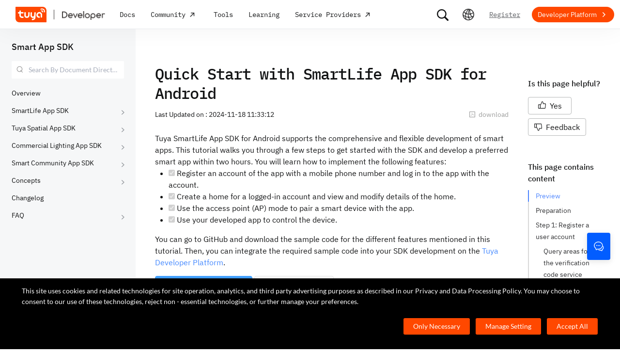

--- FILE ---
content_type: text/html; charset=utf-8
request_url: https://developer.tuya.com/en/docs/app-development/tutorial-for-android-final?id=Kceugmuyi4y72
body_size: 78258
content:
<!DOCTYPE html><html lang="en"><head><meta charSet="utf-8" class="next-head"/><title class="next-head">Quick Start with SmartLife App SDK for Android-Smart App SDK-Tuya Developer</title><meta name="keywords" content="Quick Start with Smart Life App SDK for Android" class="next-head"/><meta name="description" content="Tuya SmartLife App SDK for Android supports the comprehensive and flexible ......" class="next-head"/><link rel="preload" as="style" href="https://static1.tuyacn.com/static/developer-doc/_next/static/css/043bdc31e3de463ef325.css"/><link rel="stylesheet" href="https://static1.tuyacn.com/static/developer-doc/_next/static/css/043bdc31e3de463ef325.css"/><link rel="preload" as="style" href="https://static1.tuyacn.com/static/developer-doc/_next/static/css/e2ce3803531c2b5ae6ab.css"/><link rel="stylesheet" href="https://static1.tuyacn.com/static/developer-doc/_next/static/css/e2ce3803531c2b5ae6ab.css"/><link rel="preload" as="style" href="https://static1.tuyacn.com/static/developer-doc/_next/static/css/a15b01360c5aec250214.css"/><link rel="stylesheet" href="https://static1.tuyacn.com/static/developer-doc/_next/static/css/a15b01360c5aec250214.css"/><link rel="preload" as="style" href="https://static1.tuyacn.com/static/developer-doc/_next/static/css/4220b5209b8d377925a8.css"/><link rel="stylesheet" href="https://static1.tuyacn.com/static/developer-doc/_next/static/css/4220b5209b8d377925a8.css"/><link rel="preload" as="style" href="https://static1.tuyacn.com/static/developer-doc/_next/static/css/88fd198ac09349a89f4e.css"/><link rel="stylesheet" href="https://static1.tuyacn.com/static/developer-doc/_next/static/css/88fd198ac09349a89f4e.css"/><link rel="preload" as="style" href="https://static1.tuyacn.com/static/developer-doc/_next/static/css/983169371b8e984f1a75.css"/><link rel="stylesheet" href="https://static1.tuyacn.com/static/developer-doc/_next/static/css/983169371b8e984f1a75.css"/><link rel="preload" as="style" href="https://static1.tuyacn.com/static/developer-doc/_next/static/css/28f84a1288bf550fb943.css"/><link rel="stylesheet" href="https://static1.tuyacn.com/static/developer-doc/_next/static/css/28f84a1288bf550fb943.css"/><link rel="preload" as="style" href="https://static1.tuyacn.com/static/developer-doc/_next/static/css/17c7008cf2012ca84fa6.css"/><link rel="stylesheet" href="https://static1.tuyacn.com/static/developer-doc/_next/static/css/17c7008cf2012ca84fa6.css"/><link rel="preload" as="style" href="https://static1.tuyacn.com/static/developer-doc/_next/static/css/c6023115a574a7ead75a.css"/><link rel="stylesheet" href="https://static1.tuyacn.com/static/developer-doc/_next/static/css/c6023115a574a7ead75a.css"/><link rel="preload" as="style" href="https://static1.tuyacn.com/static/developer-doc/_next/static/css/44d121436576994589ab.css"/><link rel="stylesheet" href="https://static1.tuyacn.com/static/developer-doc/_next/static/css/44d121436576994589ab.css"/><link rel="preload" as="style" href="https://static1.tuyacn.com/static/developer-doc/_next/static/css/b412b9f25f077b88b749.css"/><link rel="stylesheet" href="https://static1.tuyacn.com/static/developer-doc/_next/static/css/b412b9f25f077b88b749.css"/><link rel="preload" as="style" href="https://static1.tuyacn.com/static/developer-doc/_next/static/css/6a1e481c478ef79fa0ea.css"/><link rel="stylesheet" href="https://static1.tuyacn.com/static/developer-doc/_next/static/css/6a1e481c478ef79fa0ea.css"/><link rel="preload" as="style" href="https://static1.tuyacn.com/static/developer-doc/_next/static/css/572b79d06408aa19ab12.css"/><link rel="stylesheet" href="https://static1.tuyacn.com/static/developer-doc/_next/static/css/572b79d06408aa19ab12.css"/><link rel="preload" as="style" href="https://static1.tuyacn.com/static/developer-doc/_next/static/css/cdb6cf2018ff446d0fe9.css"/><link rel="stylesheet" href="https://static1.tuyacn.com/static/developer-doc/_next/static/css/cdb6cf2018ff446d0fe9.css"/><link rel="preload" as="style" href="https://static1.tuyacn.com/static/developer-doc/_next/static/css/5ac1ea4b151fe58b28bb.css"/><link rel="stylesheet" href="https://static1.tuyacn.com/static/developer-doc/_next/static/css/5ac1ea4b151fe58b28bb.css"/><link rel="preload" as="script" href="https://static1.tuyacn.com/static/developer-doc/_next/static/chunks/pages/_app-dd37479e464b8e08f916.js"/><link rel="preload" as="script" href="https://static1.tuyacn.com/static/developer-doc/_next/static/chunks/sentry-c1d32c666d57c7753761.js"/><link rel="preload" as="script" href="https://static1.tuyacn.com/static/developer-doc/_next/static/runtime/main-96d226e24ce0ef8b49ca.js"/><link rel="preload" as="script" href="https://static1.tuyacn.com/static/developer-doc/_next/static/runtime/webpack-9c5611df62449b662169.js"/><link rel="preload" as="script" href="https://static1.tuyacn.com/static/developer-doc/_next/static/chunks/framework-31ab71c83db4a5d45256.js"/><link rel="preload" as="script" href="https://static1.tuyacn.com/static/developer-doc/_next/static/chunks/lib-ec42c665-f95f72f9569ef166e239.js"/><link rel="preload" as="script" href="https://static1.tuyacn.com/static/developer-doc/_next/static/chunks/lib-e971612a-62e11c5364d4dc969aab.js"/><link rel="preload" as="script" href="https://static1.tuyacn.com/static/developer-doc/_next/static/chunks/lib-8527ce07-c3a4b78f15ba359bc425.js"/><link rel="preload" as="script" href="https://static1.tuyacn.com/static/developer-doc/_next/static/chunks/lib-b8256ce8-b0761533c058bbb69163.js"/><link rel="preload" as="script" href="https://static1.tuyacn.com/static/developer-doc/_next/static/chunks/commons-fb23adcd60b2110faa0e.js"/><link rel="preload" as="script" href="https://static1.tuyacn.com/static/developer-doc/_next/static/chunks/shared-75cacde71e7f7ae9a72a4f651171d343074a54ff-c160e48848afbf60a466.js"/><link rel="preload" as="script" href="https://static1.tuyacn.com/static/developer-doc/_next/static/chunks/shared-860a0f13ad1608b9333e164034c114aaea7cbc7d-ddf1b6a4226d8104247b.js"/><link rel="preload" as="script" href="https://static1.tuyacn.com/static/developer-doc/_next/static/chunks/shared-b30c2cb031f1fb6cc488ee2374d83c391eebb349-cc00d6354c66aa82c44e.js"/><link rel="preload" as="script" href="https://static1.tuyacn.com/static/developer-doc/_next/static/chunks/shared-6ea1eb43b8a88b5cdd686e344f7ff3d8c790b661-db4861688d430783d557.js"/><link rel="preload" as="script" href="https://static1.tuyacn.com/static/developer-doc/_next/static/chunks/shared-4c6d65c572a7586c7961f03e27c5076eab7109f5-b4b6e828e06d7a82ffcb.js"/><link rel="preload" as="script" href="https://static1.tuyacn.com/static/developer-doc/_next/static/chunks/shared-14db014c9f7a4431dace05ab6f6a00868396e753-3a37e057020187829b40.js"/><link rel="preload" as="script" href="https://static1.tuyacn.com/static/developer-doc/_next/static/chunks/shared-1f0a2d4ef8f8a402d62b2d8ac9c8f63cfe59cd78-c4354cd1fb51bbf60a3c.js"/><link rel="preload" as="script" href="https://static1.tuyacn.com/static/developer-doc/_next/static/chunks/shared-52ec4ca96d8ca7aabb5a6eba704f2b490555430e-bc50a0938400416da208.js"/><link rel="preload" as="script" href="https://static1.tuyacn.com/static/developer-doc/_next/static/chunks/shared-d6b00c71d92614b98b7d21c141bada294e6a69de-bae8893335a47446a9ed.js"/><link rel="preload" as="script" href="https://static1.tuyacn.com/static/developer-doc/_next/static/chunks/shared-6104ee6507d1160e808751f5a2a74a7e4ab5ac51-606b381680748c6690a9.js"/><link rel="preload" as="script" href="https://static1.tuyacn.com/static/developer-doc/_next/static/chunks/shared-3c736403cd28a91847c36c3cab4231db55e02f4f-e24033b9f6208839379f.js"/><link rel="preload" as="script" href="https://static1.tuyacn.com/static/developer-doc/_next/static/chunks/shared-f6d4dcb7af0a40da25518aa09b94dedc07c8f77d-44ce8d1f2491b55c2096.js"/><link rel="preload" as="script" href="https://static1.tuyacn.com/static/developer-doc/_next/static/chunks/shared-f62ed34daeada59f5e965151846422a138e29e73-9ed9539fbc111f71bb28.js"/><link rel="preload" as="script" href="https://static1.tuyacn.com/static/developer-doc/_next/static/chunks/shared-0472cf38e15d21253c37f6d23e49a779c22b7929-db0a350d12ac4207837a.js"/><link rel="preload" as="script" href="https://static1.tuyacn.com/static/developer-doc/_next/static/chunks/shared-ce159c4ee4ca2883998d6b5ac640c111a35fbaa5-e8aae352e6aee659596c.js"/><link rel="preload" as="script" href="https://static1.tuyacn.com/static/developer-doc/_next/static/chunks/pages/docs/[space]/[...path]-25e645d2019bf77ab74d.js"/><noscript id="__nc_mp__"></noscript><link rel="preconnect" href="https://static1.tuyacn.com"/><link rel="dns-prefetch" href="https://static1.tuyacn.com"/><link rel="preconnect" href="https://images.tuyacn.com"/><link rel="dns-prefetch" href="https://images.tuyacn.com"/><meta charSet="utf-8"/><meta http-equiv="x-ua-compatible" content="ie=edge, chrome=1"/><meta name="renderer" content="webkit|ie-comp|ie-stand"/><meta name="google" content="notranslate"/><meta name="viewport" content="width=device-width, initial-scale=1.0, maximum-scale=1.0, minimum-scale=1.0, user-scalable=no,viewport-fit=cover"/><meta http-equiv="Cache-Control" content="no-transform"/><meta http-equiv="Cache-Control" content="no-siteapp"/><meta name="applicable-device" content="pc,mobile"/><meta name="theme-color" content="#4E85FE"/><link rel="icon" href="https://static1.tuyacn.com/static/eupheme/favicon.ico" type="image/x-icon"/><script src="https://static1.tuyacn.com/static/ty-lib/webb/webb.preload.min.js"></script><script>
          var $PAGE_DATA = {
            startTime: +new Date(),
          };
          (function(f,c,d,e,a,b){a=c.createElement(d);b=c.getElementsByTagName(d)[0];a.async=1;a.src=e;b.parentNode.insertBefore(a,b)
          })(window,document,"script","//static1.tuyacn.com/static/ty-lib/tpm3/tpm-preload.min.js?appId=developer-doc&version=&gatherServer=//tpm.tuyacn.com/a.gif&tpmVersion=");
          </script></head><body><div id="__next"><div id="__ty_protal_header__" class="typ-en typ-header typ-theme-common typ-theme-kleinblue typh-single typh-fixed typh-opaque AppLayout_header__1PNqD AppLayout_headerEn__3iBi3" style="top:0"><div class="typ-header-container"><div class="typh-roof"><div class="typh-roof-site"><a href="https://www.tuya.com"><div class="tyw-mode-light tyw-color-gray3 earthV2-font earthV2-font-v2 earthV2-font-v2-en-c2-regular">Tuya.com</div></a></div><div class="typh-roof-operation"><div class="typh-search-btn"><svg class="typh-search-btn-icon" viewBox="0 0 30 30" version="1.1" xmlns="http://www.w3.org/2000/svg"><g id="search" stroke="none" stroke-width="1" fill="none" fill-rule="evenodd"><rect x="0" y="0" width="30" height="30"></rect><path d="M4,13.7624307 C4,15.1076908 4.25452986,16.3706961 4.76358958,17.5514467 C5.27264931,18.7321973 5.97946743,19.7707927 6.88404396,20.667233 C7.78862048,21.5636733 8.83519292,22.2640548 10.0237613,22.7683774 C11.2123296,23.2727 12.4856516,23.5248613 13.8437271,23.5248613 C14.8872727,23.5248613 15.8779481,23.3719454 16.8157534,23.0661136 C17.7535587,22.7602818 18.6178437,22.3335832 19.4086082,21.7860177 L25.2124137,27.5466493 C25.3694097,27.7020305 25.5507555,27.8164343 25.7564511,27.8898606 C25.9621468,27.9632869 26.1730218,28 26.3890762,28 C26.7027991,28 26.9802998,27.9293389 27.2215785,27.7880166 C27.4628572,27.6466943 27.6529138,27.4544001 27.7917483,27.2111339 C27.9305828,26.9678677 28,26.6912531 28,26.3812903 C28,26.1688738 27.9609864,25.9650192 27.8829593,25.7697267 C27.8049322,25.5744341 27.6909857,25.3982976 27.5411198,25.2413173 L21.7772696,19.5098696 C22.3815762,18.7079106 22.8529676,17.8189996 23.1914439,16.8431363 C23.5299202,15.867273 23.6991583,14.8403711 23.6991583,13.7624307 C23.6991583,12.4171706 23.4444267,11.1541319 22.9349634,9.97331468 C22.4255001,8.79249746 21.7184802,7.75580098 20.8139036,6.86322523 C19.9093271,5.97064948 18.8627547,5.27030133 17.6741863,4.7621808 C16.485618,4.25406027 15.2087982,4 13.8437271,4 C12.4856516,4 11.2123296,4.25406027 10.0237613,4.7621808 C8.83519292,5.27030133 7.78862048,5.97064948 6.88404396,6.86322523 C5.97946743,7.75580098 5.27264931,8.79249746 4.76358958,9.97331468 C4.25452986,11.1541319 4,12.4171706 4,13.7624307 Z M6.34868371,13.7624307 C6.34868371,12.7356621 6.54254076,11.7737245 6.93025485,10.8766179 C7.31796894,9.97951127 7.85712964,9.19084504 8.54773696,8.51061916 C9.23834428,7.83039328 10.0345236,7.2984192 10.936275,6.91469692 C11.8380265,6.53097463 12.8071772,6.33911349 13.8437271,6.33911349 C14.87947,6.33911349 15.8501677,6.53097463 16.7558205,6.91469692 C17.6614733,7.2984192 18.4576526,7.83039328 19.1443586,8.51061916 C19.8310645,9.19084504 20.3683082,9.97951127 20.7560896,10.8766179 C21.1438709,11.7737245 21.3377616,12.7356621 21.3377616,13.7624307 C21.3377616,14.7883997 21.1438709,15.7501041 20.7560896,16.6475439 C20.3683082,17.5449836 19.8310645,18.3336498 19.1443586,19.0135426 C18.4576526,19.6934353 17.6614733,20.2254094 16.7558205,20.6094648 C15.8501677,20.9935202 14.87947,21.1855479 13.8437271,21.1855479 C12.8071772,21.1855479 11.8380265,20.9935202 10.936275,20.6094648 C10.0345236,20.2254094 9.23834428,19.6934353 8.54773696,19.0135426 C7.85712964,18.3336498 7.31796894,17.5449836 6.93025485,16.6475439 C6.54254076,15.7501041 6.34868371,14.7883997 6.34868371,13.7624307 Z" fill-rule="nonzero"></path></g></svg></div><div class="typh-menu-btn"><div class="typh-menu-btn-text"><svg viewBox="0 0 30 30" fill="none" version="1.1" xmlns="http://www.w3.org/2000/svg" class="typh-menu-icon"><g id="lang" stroke="none" stroke-width="1" fill="none" fill-rule="evenodd"><rect x="0" y="0" width="30" height="30"></rect><path d="M4.97435011,10.0137665 C5.93203181,11.0443229 7.00929507,11.9250885 8.20613989,12.656063 C9.40298471,13.3870376 10.6812659,13.9439048 12.0409835,14.3266645 C13.4007012,14.7094243 14.8010083,14.897073 16.241905,14.8896108 C17.9467946,14.8896108 19.5961067,14.6095851 21.1898414,14.0495336 C22.783576,13.4894821 24.2399752,12.6831779 25.559039,11.6306208 L24.8591105,10.232036 C23.6535174,11.2441943 22.3139981,12.021679 20.8405526,12.5644902 C19.367107,13.1073014 17.8342245,13.3823738 16.241905,13.3897073 C14.17023,13.3971695 12.2141484,12.96835 10.3736602,12.1032486 C8.53317198,11.2381473 6.9621443,10.0228369 5.66057716,8.45731747 L4.97435011,10.0137665 Z M3.70263012,16.6654873 C5.2281795,17.9729173 6.89022812,19.0092634 8.68877596,19.7745256 C10.4873238,20.5397877 12.3483963,21.0315214 14.2719934,21.2497266 C16.1955905,21.4679318 18.1149099,21.4045674 20.0299517,21.0596333 C21.9449934,20.7146993 23.7809467,20.0820843 25.5378115,19.1617884 L25.4947776,17.4474751 C23.7920751,18.4400772 21.9990271,19.1285622 20.1156336,19.5129302 C18.2322401,19.8972982 16.3402269,19.9805725 14.4395941,19.7627533 C12.5389613,19.5449341 10.70497,19.0344805 8.93762011,18.2313927 C7.17027025,17.4283049 5.55128772,16.3426825 4.08067253,14.9745256 L3.70263012,16.6654873 Z M9.5116309,24.6997748 L11.3011088,25.1141203 C10.8916111,24.1489225 10.5803388,23.160148 10.367292,22.1477967 C10.1542451,21.1354455 10.0403242,20.102734 10.0255293,19.0496623 C9.92132157,17.1256996 10.1210852,15.2559022 10.6248201,13.4402702 C11.128555,11.6246381 11.89416,9.92711483 12.9216352,8.34770023 C13.9491103,6.76828562 15.2042664,5.37561917 16.6871035,4.16970087 L15.1071989,3.53264715 C13.6342679,4.83480219 12.3906261,6.31354133 11.3762734,7.96886459 C10.3619208,9.62418784 9.60905224,11.3944033 9.11766787,13.2795111 C8.6262835,15.1646188 8.42523338,17.0991316 8.51451752,19.0830492 C8.52944109,20.0342232 8.62081581,20.9788035 8.78864168,21.91679 C8.95646755,22.8547765 9.19746396,23.7824381 9.5116309,24.6997748 Z M17.2531057,25.8555806 L18.6479452,25.2345449 C17.5540216,23.6972017 16.715439,22.0311997 16.1321974,20.2365391 C15.5489559,18.4418784 15.2573351,16.5893857 15.2573351,14.6790608 C15.2573351,12.8707623 15.5174685,11.1174333 16.0377351,9.41907366 C16.5580017,7.72071406 17.310034,6.14023802 18.293832,4.67764555 L16.8324154,4.15503377 C15.83215,5.72029592 15.0694075,7.39774847 14.5441878,9.18739144 C14.0189681,10.9770344 13.7563582,12.8075909 13.7563582,14.6790608 C13.7563582,16.701962 14.0547332,18.6616597 14.6514831,20.5581537 C15.2482331,22.4546478 16.1154406,24.2204567 17.2531057,25.8555806 Z M24.0941488,21.53477 L25.100718,20.3897716 C23.7883442,19.6369894 22.6556643,18.699614 21.7026784,17.5776455 C20.7496924,16.4556771 20.0099464,15.201962 19.4834401,13.8165005 C18.9569339,12.4310389 18.686219,10.9736893 18.6712954,9.44445159 C18.6563719,8.63171438 18.721566,7.82412351 18.8668779,7.021679 C19.0121897,6.21923448 19.2309294,5.44174976 19.523097,4.68922483 L18.0763466,4.28144098 C17.7602499,5.10061113 17.5267153,5.94261821 17.3757428,6.80746221 C17.2247702,7.67230621 17.1529505,8.55503377 17.1602837,9.4556449 C17.1752072,11.1171438 17.4654772,12.7088131 18.0310935,14.2306529 C18.5967097,15.7524928 19.3965039,17.1395304 20.4304759,18.3917658 C21.464448,19.6440013 22.6856722,20.6916693 24.0941488,21.53477 Z M9.95914511,14.7585719 C10.4756808,14.7585719 10.9177917,14.5744934 11.2854777,14.2063364 C11.6531636,13.8381795 11.8370066,13.3920875 11.8370066,12.8680605 C11.8370066,12.3522676 11.6531636,11.9121904 11.2854777,11.5478289 C10.9177917,11.1834674 10.4756808,11.0012866 9.95914511,11.0012866 C9.44325263,11.0012866 9.00107746,11.1834674 8.63261959,11.5478289 C8.26416171,11.9121904 8.07993278,12.3522676 8.07993278,12.8680605 C8.07993278,13.3920875 8.26416171,13.8381795 8.63261959,14.2063364 C9.00107746,14.5744934 9.44325263,14.7585719 9.95914511,14.7585719 Z M18.9250605,15.7306529 C19.435035,15.7306529 19.8705525,15.548247 20.2316129,15.1834352 C20.5926733,14.8186234 20.7732035,14.3771631 20.7732035,13.8590544 C20.7732035,13.3565133 20.5926733,12.9228369 20.2316129,12.5580251 C19.8705525,12.1932133 19.435035,12.0108073 18.9250605,12.0108073 C18.406981,12.0108073 17.967411,12.1932133 17.6063506,12.5580251 C17.2452901,12.9228369 17.0647599,13.3565133 17.0647599,13.8590544 C17.0647599,14.3771631 17.2452901,14.8186234 17.6063506,15.1834352 C17.967411,15.548247 18.406981,15.7306529 18.9250605,15.7306529 Z M15.436225,22.4331296 C15.9536613,22.4331296 16.3947751,22.2488903 16.7595664,21.8804117 C17.1243577,21.5119331 17.3067534,21.0689611 17.3067534,20.5514957 C17.3067534,20.0333869 17.1241648,19.5919267 16.7589875,19.2271148 C16.3938103,18.862303 15.9528894,18.6798971 15.436225,18.6798971 C14.9099118,18.6798971 14.4643595,18.862303 14.0995682,19.2271148 C13.7347769,19.5919267 13.5523813,20.0333869 13.5523813,20.5514957 C13.5523813,21.0689611 13.7347769,21.5119331 14.0995682,21.8804117 C14.4643595,22.2488903 14.9099118,22.4331296 15.436225,22.4331296 Z M15.0004824,27 C16.6427187,27 18.187212,26.6853329 19.6339624,26.0559987 C21.0807127,25.4266645 22.3572572,24.5608556 23.4635956,23.4585719 C24.5699341,22.3562882 25.4359195,21.0815375 26.0615517,19.6343197 C26.6871839,18.187102 27,16.6423287 27,15 C27,13.3576713 26.6853185,11.8129302 26.0559554,10.3657768 C25.4265923,8.91862335 24.5587415,7.64203924 23.452403,6.53602445 C22.3460645,5.43000965 21.06952,4.56416854 19.6227697,3.93850113 C18.1760194,3.31283371 16.6311401,3 14.9881319,3 C13.3533574,3 11.8126271,3.31283371 10.3659411,3.93850113 C8.91925511,4.56416854 7.64274285,5.43000965 6.53640435,6.53602445 C5.43006585,7.64203924 4.5640805,8.91862335 3.9384483,10.3657768 C3.3128161,11.8129302 3,13.3576713 3,15 C3,16.6423287 3.31468155,18.187102 3.94404464,19.6343197 C4.57340774,21.0815375 5.43939309,22.3562882 6.54200069,23.4585719 C7.6446083,24.5608556 8.91925511,25.4266645 10.3659411,26.0559987 C11.8126271,26.6853329 13.3574742,27 15.0004824,27 Z M15.0004824,25.2553876 C13.6004969,25.2553876 12.2811759,24.9876809 11.0425193,24.4522676 C9.80386276,23.9168543 8.71241567,23.1770023 7.76817805,22.2327115 C6.82394043,21.2884207 6.08396922,20.1967192 5.54826441,18.9576069 C5.0125596,17.7184947 4.7447072,16.3992924 4.7447072,15 C4.7447072,13.6007076 5.0125596,12.2815053 5.54826441,11.0423931 C6.08396922,9.8032808 6.82394043,8.71157929 7.76817805,7.76728852 C8.71241567,6.82299775 9.80199731,6.08317787 11.036923,5.54782888 C12.2718486,5.0124799 13.5889183,4.7448054 14.9881319,4.7448054 C16.3955792,4.7448054 17.7167979,5.0124799 18.9517879,5.54782888 C20.1867778,6.08317787 21.2784501,6.82299775 22.2268045,7.76728852 C23.175159,8.71157929 23.9169957,9.8032808 24.4523145,11.0423931 C24.9876334,12.2815053 25.2552928,13.6007076 25.2552928,15 C25.2552928,16.3992924 24.9876334,17.7184947 24.4523145,18.9576069 C23.9169957,20.1967192 23.1769923,21.2884207 22.2323044,22.2327115 C21.2876165,23.1770023 20.1959443,23.9168543 18.9572877,24.4522676 C17.7186311,24.9876809 16.3996961,25.2553876 15.0004824,25.2553876 Z" fill="#000" fill-rule="nonzero"></path></g></svg></div><div class="typh-menu-btn-box"><div><div class="typh-menu-btn-item"><div class="tyw-mode-light tyw-color-gray3 earthV2-font earthV2-font-v2 earthV2-font-v2-en-c2-regular">English</div></div><div class="typh-menu-btn-item"><div class="tyw-mode-light tyw-color-gray3 earthV2-font earthV2-font-v2 earthV2-font-v2-en-c2-regular">简体中文</div></div></div></div></div><div class="typh-btn"><div class="tyw-mode-light tyw-color-gray3 earthV2-font earthV2-font-v2 earthV2-font-v2-en-c2-regular">Register</div></div><div class="typh-btn typh-btn-primary typ-theme-orange"><div class="tyw-mode-light tyw-color-gray2 earthV2-font earthV2-font-v2 earthV2-font-v2-en-s8-bold">Developer Platform</div><svg class="typh-btn-icon" viewBox="0 0 24 24" version="1.1" fill="none" xmlns="http://www.w3.org/2000/svg"><path d="M6 12.1992H16.6705" stroke-width="1.5"></path><path d="M12.3349 7.53038L16.9866 12.1821L12.3349 16.8339" stroke-width="1.5"></path></svg></div></div></div><div class="typh-logo typh-logo-single typh-logo-sup"><a href="//www.tuya.com" class="typh-logo-main"><svg viewBox="0 0 60 30" fill="none" xmlns="http://www.w3.org/2000/svg" class="typh-logo-svg"><path fill="#FF4800" d="M52.1,0H0.9C0.4,0,0,0.4,0,0.9v21.2C0,26.9,3.1,30,7.9,30h51.2c0.5,0,0.9-0.4,0.9-0.9V7.9C60,3.1,56.9,0,52.1,0z M12.8,18.8h1.5c0.8,0,1.4,0.6,1.4,1.4c0,0.8-0.7,1.4-1.5,1.4h-1.5c-3.1,0-5.4-2.5-5.3-5.6l0.1-2.9H6c-0.8,0-1.4-0.6-1.4-1.4c0-0.8,0.7-1.4,1.5-1.4h1.4l0.1-1.8C7.6,7.7,8.3,7,9,7c0.8,0,1.4,0.6,1.4,1.4l-0.1,1.8h3.9c0.8,0,1.4,0.6,1.4,1.4c0,0.8-0.7,1.4-1.5,1.4h-3.9L10.2,16C10.1,17.5,11.2,18.8,12.8,18.8z M27.2,15.9c-0.1,3.1-1.7,5.6-5.2,5.6c-3.5,0-5.1-2.5-5-5.6l0.1-4.2c0-0.8,0.7-1.4,1.5-1.4c0.8,0,1.4,0.6,1.4,1.4l-0.1,4.2c0,1.5,0.6,2.8,2.2,2.8s2.3-1.2,2.4-2.8l0.1-4.2c0-0.8,0.7-1.4,1.5-1.4c0.8,0,1.4,0.6,1.4,1.4L27.2,15.9z M38.7,20.8c-0.2,3.1-2.9,5-5.9,5c-0.8,0-1.4-0.6-1.3-1.4c0-0.8,0.7-1.4,1.5-1.4c1.5,0,2.9-0.7,3-2.2c-0.6,0.6-1.3,0.8-2.3,0.8c-3.1,0-5-2.5-4.8-5.6l0.2-4.2c0-0.8,0.7-1.4,1.5-1.4c0.8,0,1.4,0.6,1.3,1.4l-0.2,4.2c-0.1,1.5,0.6,2.8,2.1,2.8c1.5,0,2.3-1.2,2.4-2.8l0.2-4.2c0-0.8,0.7-1.4,1.5-1.4c0.8,0,1.4,0.6,1.3,1.4L38.7,20.8z M51.6,19.6c0,0.8-0.7,1.4-1.5,1.4c-0.8,0-1.4-0.6-1.4-1.4l0.1-3.9c0.1-1.5-1.1-2.8-2.7-2.8c-1.5,0-2.8,1.2-2.9,2.8c-0.1,1.5,1.1,2.8,2.7,2.8c0.8,0,1.4,0.6,1.4,1.4c0,0.8-0.7,1.4-1.5,1.4c-3.1,0-5.5-2.4-5.4-5.5c0.1-3.1,2.7-5.7,5.8-5.7s5.5,2.5,5.4,5.6L51.6,19.6z M53.8,10.2L53.8,10.2c-0.1,0.5-0.5,0.8-0.9,0.8c0,0-0.1,0-0.1,0c-0.5-0.1-0.9-0.5-0.8-1l0.1,0l-0.1,0c0-0.4-0.1-0.8-0.4-1c-0.3-0.2-0.7-0.3-1.1-0.1l0,0c-0.5,0.2-1,0-1.2-0.5c-0.2-0.4,0-0.9,0.4-1.2l0.1,0c1-0.5,2.2-0.3,3,0.3C53.5,8,54,9.1,53.8,10.2z M57.2,10.1c-0.1,0.5-0.5,0.8-0.9,0.8c0,0-0.1,0-0.1,0c-0.3,0-0.5-0.2-0.6-0.4s-0.2-0.4-0.2-0.7c0.2-1.5-0.4-3-1.7-3.9c-1.2-0.9-2.8-1.1-4.2-0.4c-0.2,0.1-0.5,0.1-0.7,0c-0.2-0.1-0.4-0.3-0.5-0.5c-0.2-0.5,0-1,0.4-1.2c2-0.9,4.3-0.7,6.1,0.6C56.5,5.7,57.4,7.9,57.2,10.1z"></path></svg></a><a href="/" class="typh-logo-assistant typh-logo-has-hover"><img src="https://images.tuyacn.com/rms-static/3e901440-4bce-11ee-beb1-377a1535f238-1693905968004.png?tyName=developer-logo.png" alt="logo"/><img class="typh-logo-hover" src="https://images.tuyacn.com/rms-static/d7b305d0-5b71-11ee-beb1-377a1535f238-1695625500333.png?tyName=developer-logo-hover.png" alt="logo"/></a></div><div class="typh-menu-wrapper"><div class="typh-menu typh-menu-logo"><div class="style_typh-menu-scroll-container__3573J typh-menu-scroll-container typh-menu-box"><div class="style_scroll-indicator__LZIQu style_scroll-indicator-left___PBwK style_hidden__lgeaT"><svg viewBox="0 0 24 24" version="1.1" xmlns="http://www.w3.org/2000/svg"><path d="M15.6025 11.5296C15.6041 11.5313 15.6058 11.533 15.6075 11.5346C15.959 11.8861 15.959 12.4559 15.6075 12.8074L9.67851 18.7364C9.32704 19.0879 8.75719 19.0879 8.40572 18.7364C8.05425 18.3849 8.05425 17.8151 8.40572 17.4636L13.6983 12.171L8.2636 6.73636C7.91213 6.38489 7.91213 5.81504 8.2636 5.46357C8.61508 5.1121 9.18492 5.1121 9.5364 5.46357L15.6025 11.5296Z"></path></svg></div><div class="style_items-wrapper__5PRDD"><div class="typh-menu-item"><a href="https://developer.tuya.com/en/overview" class="ty-menu-link ty-menu-link-hover typh-menu-title" target="_self" style="cursor:pointer"><div class="tyw-mode-light tyw-color-gray3 typh-menu-title-font earthV2-font earthV2-font-v2 earthV2-font-v2-en-b3-regular">Docs</div></a><div class="typh-submenu"><div class="typh-column-menu-container typh-column-menu-hr"><div style="display:flex"><div class="typh-column-menu-left"><div class="typh-column-menu-title">Docs Space</div><div class="typh-column-menu-list"><div class="typh-column-menu"><div class="typh-cm-header"><i style="background-image:url(&#x27;https://images.tuyacn.com/oceanus/image/rc-upload-1695698789964-4/IoT平台.png&#x27;)" class="typh-cm-icon"></i><a href="https://developer.tuya.com/en/docs/iot" class="ty-menu-link ty-menu-link-hover" target="_self" style="cursor:pointer"><span class="typh-cm-text">Platform</span></a></div></div><div class="typh-column-menu"><div class="typh-cm-header"><i style="background-image:url(&#x27;https://images.tuyacn.com/oceanus/image/rc-upload-1695698789964-7/涂鸦OS.png&#x27;)" class="typh-cm-icon"></i><a href="https://developer.tuya.com/en/docs/iot-device-dev" class="ty-menu-link ty-menu-link-hover" target="_self" style="cursor:pointer"><span class="typh-cm-text">TuyaOS</span></a></div></div><div class="typh-column-menu"><div class="typh-cm-header"><i style="background-image:url(&#x27;https://images.tuyacn.com/oceanus/image/rc-upload-1695698789964-34/App.png&#x27;)" class="typh-cm-icon"></i><a href="https://developer.tuya.com/en/docs/app-development/" class="ty-menu-link ty-menu-link-hover" target="_self" style="cursor:pointer"><span class="typh-cm-text">Smart App SDK</span></a></div></div><div class="typh-column-menu"><div class="typh-cm-header"><i style="background-image:url(&#x27;https://images.tuyacn.com/oceanus/image/rc-upload-1695698789964-37/云开发.png&#x27;)" class="typh-cm-icon"></i><a href="https://developer.tuya.com/en/docs/cloud" class="ty-menu-link ty-menu-link-hover" target="_self" style="cursor:pointer"><span class="typh-cm-text">Cloud Development</span></a></div></div><div class="typh-column-menu"><div class="typh-cm-header"><i style="background-image:url(&#x27;https://images.tuyacn.com/oceanus/image/rc-upload-1695698789964-40/MiniApp.png&#x27;)" class="typh-cm-icon"></i><a href="https://developer.tuya.com/en/miniapp/guide" class="ty-menu-link ty-menu-link-hover" target="_self" style="cursor:pointer"><span class="typh-cm-text">MiniApp</span></a></div></div><div class="typh-column-menu"><div class="typh-cm-header"><i style="background-image:url(&#x27;https://images.tuyacn.com/oceanus/image/rc-upload-1695698789964-43/Cube.png&#x27;)" class="typh-cm-icon"></i><a href="https://developer.tuya.com/en/docs/cubeprivate-cloud" class="ty-menu-link ty-menu-link-hover" target="_self" style="cursor:pointer"><span class="typh-cm-text">Cube</span></a></div></div><div class="typh-column-menu"><div class="typh-cm-header"><i style="background-image:url(&#x27;https://images.tuyacn.com/oceanus/image/rc-upload-1696904135729-5/智能小程序教程.png&#x27;)" class="typh-cm-icon"></i><a href="https://developer.tuya.com/en/overview" class="ty-menu-link ty-menu-link-hover" target="_self" style="cursor:pointer"><span class="typh-cm-text">Go to Docs Center</span></a></div></div></div></div><div class="typh-column-menu-right"><div class="typh-column-menu-title">Explore</div><div class="typh-column-menu-list"><div class="typh-cm-item"><div><a href="https://promotion-static.tuyacn.com/fe-static/cms/513171492423585792/index.html" class="ty-menu-link ty-menu-link-hover typh-cm-item-title" target="_blank" style="cursor:pointer">Popular Activity!｜IoT Cloud Booster<i class="ty-menu-link-icon lean1"><svg viewBox="0 0 24 24" version="1.1" xmlns="http://www.w3.org/2000/svg"><path fill-rule="evenodd" clip-rule="evenodd" d="M13.7462 9.42258L8.95437 9.42258L8.95437 7.92258H15.5329L16.2829 7.92258L16.2829 8.67258V15.2511H14.7829L14.7829 10.5072L8.30668 16.9834L7.24602 15.9228L13.7462 9.42258Z"></path></svg></i></a></div><div class="typh-cm-item-desc">Build end-to-end business solutions for IoT brands</div></div></div></div></div></div></div></div><div class="typh-menu-item"><a href="https://www.tuyaos.com/viewforum.php?f=22" class="ty-menu-link ty-menu-link-hover typh-menu-title" target="_blank" style="cursor:pointer"><div class="tyw-mode-light tyw-color-gray3 typh-menu-title-font earthV2-font earthV2-font-v2 earthV2-font-v2-en-b3-regular">Community</div><i class="ty-menu-link-icon lean"><svg viewBox="0 0 24 24" version="1.1" xmlns="http://www.w3.org/2000/svg"><path fill-rule="evenodd" clip-rule="evenodd" d="M13.7462 9.42258L8.95437 9.42258L8.95437 7.92258H15.5329L16.2829 7.92258L16.2829 8.67258V15.2511H14.7829L14.7829 10.5072L8.30668 16.9834L7.24602 15.9228L13.7462 9.42258Z"></path></svg></i></a></div><div class="typh-menu-item"><a class="ty-menu-link ty-menu-link-hover typh-menu-title" target="_self" style="cursor:default"><div class="tyw-mode-light tyw-color-gray3 typh-menu-title-font earthV2-font earthV2-font-v2 earthV2-font-v2-en-b3-regular">Tools</div></a><div class="typh-submenu"><div class="typh-column-menu-container typh-column-menu-no-title"><div style="display:flex"><div class="typh-column-menu-left"><div class="typh-column-menu-list"><div class="typh-column-menu"><div class="typh-cm-header"><i style="background-image:url(&#x27;https://images.tuyacn.com/oceanus/image/rc-upload-1695698789964-10/Wind IDE.png&#x27;)" class="typh-cm-icon"></i><a href="https://developer.tuya.com/en/docs/iot-device-dev/tuyaos-wind-ide?id=Kbfy6kfuuqqu3" class="ty-menu-link ty-menu-link-hover" target="_self" style="cursor:pointer"><span class="typh-cm-text">Wind IDE</span></a></div></div><div class="typh-column-menu"><div class="typh-cm-header"><i style="background-image:url(&#x27;https://images.tuyacn.com/oceanus/image/rc-upload-1695701022304-2/小程序开发工具.png&#x27;)" class="typh-cm-icon"></i><a href="https://developer.tuya.com/en/miniapp/devtools" class="ty-menu-link ty-menu-link-hover" target="_self" style="cursor:pointer"><span class="typh-cm-text">Tuya MiniApp IDE</span></a></div></div><div class="typh-column-menu"><div class="typh-cm-header"><i style="background-image:url(&#x27;https://images.tuyacn.com/oceanus/image/rc-upload-1695698789964-47/模组调试助手.png&#x27;)" class="typh-cm-icon"></i><a href="https://developer.tuya.com/en/docs/iot/module-debugging-assistant-instruction?id=K9hs0cj3lf0au" class="ty-menu-link ty-menu-link-hover" target="_self" style="cursor:pointer"><span class="typh-cm-text">Module Debugging Assistant</span></a></div></div><div class="typh-column-menu"><div class="typh-cm-header"><i style="background-image:url(&#x27;https://images.tuyacn.com/oceanus/image/rc-upload-1695698789964-13/开发板.png&#x27;)" class="typh-cm-icon"></i><a href="https://developer.tuya.com/en/docs/iot-device-dev/tuyaos-development-board?id=Kcke8d4n8c9om" class="ty-menu-link ty-menu-link-hover" target="_self" style="cursor:pointer"><span class="typh-cm-text">Demo Board</span></a></div></div></div></div></div></div></div></div><div class="typh-menu-item"><a class="ty-menu-link ty-menu-link-hover typh-menu-title" target="_self" style="cursor:default"><div class="tyw-mode-light tyw-color-gray3 typh-menu-title-font earthV2-font earthV2-font-v2 earthV2-font-v2-en-b3-regular">Learning</div></a><div class="typh-submenu"><div class="typh-column-menu-container typh-column-menu-no-title"><div style="display:flex"><div class="typh-column-menu-left"><div class="typh-column-menu-list"><div class="typh-column-menu"><div class="typh-cm-header"><i style="background-image:url(&#x27;https://images.tuyacn.com/oceanus/image/rc-upload-1695698789964-50/智能小程序教程.png&#x27;)" class="typh-cm-icon"></i><a href="https://developer.tuya.com/en/miniapp-codelabs" class="ty-menu-link ty-menu-link-hover" target="_self" style="cursor:pointer"><span class="typh-cm-text">MiniApp Codelabs</span></a></div></div><div class="typh-column-menu"><div class="typh-cm-header"><i style="background-image:url(&#x27;https://images.tuyacn.com/oceanus/image/rc-upload-1695701022304-12/Demo中心.png&#x27;)" class="typh-cm-icon"></i><a href="https://developer.tuya.com/en/demo/tutorials" class="ty-menu-link ty-menu-link-hover" target="_self" style="cursor:pointer"><span class="typh-cm-text">Demo Centre</span></a></div></div></div></div></div></div></div></div><div class="typh-menu-item"><a href="https://www.tuya.com/provider?type=1" class="ty-menu-link ty-menu-link-hover typh-menu-title" target="_blank" style="cursor:pointer"><div class="tyw-mode-light tyw-color-gray3 typh-menu-title-font earthV2-font earthV2-font-v2 earthV2-font-v2-en-b3-regular">Service Providers</div><i class="ty-menu-link-icon lean"><svg viewBox="0 0 24 24" version="1.1" xmlns="http://www.w3.org/2000/svg"><path fill-rule="evenodd" clip-rule="evenodd" d="M13.7462 9.42258L8.95437 9.42258L8.95437 7.92258H15.5329L16.2829 7.92258L16.2829 8.67258V15.2511H14.7829L14.7829 10.5072L8.30668 16.9834L7.24602 15.9228L13.7462 9.42258Z"></path></svg></i></a></div></div><div class="style_scroll-indicator__LZIQu style_scroll-indicator-right__2k-GW style_hidden__lgeaT"><svg viewBox="0 0 24 24" version="1.1" xmlns="http://www.w3.org/2000/svg"><path d="M15.6025 11.5296C15.6041 11.5313 15.6058 11.533 15.6075 11.5346C15.959 11.8861 15.959 12.4559 15.6075 12.8074L9.67851 18.7364C9.32704 19.0879 8.75719 19.0879 8.40572 18.7364C8.05425 18.3849 8.05425 17.8151 8.40572 17.4636L13.6983 12.171L8.2636 6.73636C7.91213 6.38489 7.91213 5.81504 8.2636 5.46357C8.61508 5.1121 9.18492 5.1121 9.5364 5.46357L15.6025 11.5296Z"></path></svg></div></div></div></div><div class="typh-operation"><div class="typh-operation-pc"><div class="typh-search-btn"><svg class="typh-search-btn-icon" viewBox="0 0 30 30" version="1.1" xmlns="http://www.w3.org/2000/svg"><g id="search" stroke="none" stroke-width="1" fill="none" fill-rule="evenodd"><rect x="0" y="0" width="30" height="30"></rect><path d="M4,13.7624307 C4,15.1076908 4.25452986,16.3706961 4.76358958,17.5514467 C5.27264931,18.7321973 5.97946743,19.7707927 6.88404396,20.667233 C7.78862048,21.5636733 8.83519292,22.2640548 10.0237613,22.7683774 C11.2123296,23.2727 12.4856516,23.5248613 13.8437271,23.5248613 C14.8872727,23.5248613 15.8779481,23.3719454 16.8157534,23.0661136 C17.7535587,22.7602818 18.6178437,22.3335832 19.4086082,21.7860177 L25.2124137,27.5466493 C25.3694097,27.7020305 25.5507555,27.8164343 25.7564511,27.8898606 C25.9621468,27.9632869 26.1730218,28 26.3890762,28 C26.7027991,28 26.9802998,27.9293389 27.2215785,27.7880166 C27.4628572,27.6466943 27.6529138,27.4544001 27.7917483,27.2111339 C27.9305828,26.9678677 28,26.6912531 28,26.3812903 C28,26.1688738 27.9609864,25.9650192 27.8829593,25.7697267 C27.8049322,25.5744341 27.6909857,25.3982976 27.5411198,25.2413173 L21.7772696,19.5098696 C22.3815762,18.7079106 22.8529676,17.8189996 23.1914439,16.8431363 C23.5299202,15.867273 23.6991583,14.8403711 23.6991583,13.7624307 C23.6991583,12.4171706 23.4444267,11.1541319 22.9349634,9.97331468 C22.4255001,8.79249746 21.7184802,7.75580098 20.8139036,6.86322523 C19.9093271,5.97064948 18.8627547,5.27030133 17.6741863,4.7621808 C16.485618,4.25406027 15.2087982,4 13.8437271,4 C12.4856516,4 11.2123296,4.25406027 10.0237613,4.7621808 C8.83519292,5.27030133 7.78862048,5.97064948 6.88404396,6.86322523 C5.97946743,7.75580098 5.27264931,8.79249746 4.76358958,9.97331468 C4.25452986,11.1541319 4,12.4171706 4,13.7624307 Z M6.34868371,13.7624307 C6.34868371,12.7356621 6.54254076,11.7737245 6.93025485,10.8766179 C7.31796894,9.97951127 7.85712964,9.19084504 8.54773696,8.51061916 C9.23834428,7.83039328 10.0345236,7.2984192 10.936275,6.91469692 C11.8380265,6.53097463 12.8071772,6.33911349 13.8437271,6.33911349 C14.87947,6.33911349 15.8501677,6.53097463 16.7558205,6.91469692 C17.6614733,7.2984192 18.4576526,7.83039328 19.1443586,8.51061916 C19.8310645,9.19084504 20.3683082,9.97951127 20.7560896,10.8766179 C21.1438709,11.7737245 21.3377616,12.7356621 21.3377616,13.7624307 C21.3377616,14.7883997 21.1438709,15.7501041 20.7560896,16.6475439 C20.3683082,17.5449836 19.8310645,18.3336498 19.1443586,19.0135426 C18.4576526,19.6934353 17.6614733,20.2254094 16.7558205,20.6094648 C15.8501677,20.9935202 14.87947,21.1855479 13.8437271,21.1855479 C12.8071772,21.1855479 11.8380265,20.9935202 10.936275,20.6094648 C10.0345236,20.2254094 9.23834428,19.6934353 8.54773696,19.0135426 C7.85712964,18.3336498 7.31796894,17.5449836 6.93025485,16.6475439 C6.54254076,15.7501041 6.34868371,14.7883997 6.34868371,13.7624307 Z" fill-rule="nonzero"></path></g></svg></div><div class="typh-menu-btn"><div class="typh-menu-btn-text"><svg viewBox="0 0 30 30" fill="none" version="1.1" xmlns="http://www.w3.org/2000/svg" class="typh-menu-icon"><g id="lang" stroke="none" stroke-width="1" fill="none" fill-rule="evenodd"><rect x="0" y="0" width="30" height="30"></rect><path d="M4.97435011,10.0137665 C5.93203181,11.0443229 7.00929507,11.9250885 8.20613989,12.656063 C9.40298471,13.3870376 10.6812659,13.9439048 12.0409835,14.3266645 C13.4007012,14.7094243 14.8010083,14.897073 16.241905,14.8896108 C17.9467946,14.8896108 19.5961067,14.6095851 21.1898414,14.0495336 C22.783576,13.4894821 24.2399752,12.6831779 25.559039,11.6306208 L24.8591105,10.232036 C23.6535174,11.2441943 22.3139981,12.021679 20.8405526,12.5644902 C19.367107,13.1073014 17.8342245,13.3823738 16.241905,13.3897073 C14.17023,13.3971695 12.2141484,12.96835 10.3736602,12.1032486 C8.53317198,11.2381473 6.9621443,10.0228369 5.66057716,8.45731747 L4.97435011,10.0137665 Z M3.70263012,16.6654873 C5.2281795,17.9729173 6.89022812,19.0092634 8.68877596,19.7745256 C10.4873238,20.5397877 12.3483963,21.0315214 14.2719934,21.2497266 C16.1955905,21.4679318 18.1149099,21.4045674 20.0299517,21.0596333 C21.9449934,20.7146993 23.7809467,20.0820843 25.5378115,19.1617884 L25.4947776,17.4474751 C23.7920751,18.4400772 21.9990271,19.1285622 20.1156336,19.5129302 C18.2322401,19.8972982 16.3402269,19.9805725 14.4395941,19.7627533 C12.5389613,19.5449341 10.70497,19.0344805 8.93762011,18.2313927 C7.17027025,17.4283049 5.55128772,16.3426825 4.08067253,14.9745256 L3.70263012,16.6654873 Z M9.5116309,24.6997748 L11.3011088,25.1141203 C10.8916111,24.1489225 10.5803388,23.160148 10.367292,22.1477967 C10.1542451,21.1354455 10.0403242,20.102734 10.0255293,19.0496623 C9.92132157,17.1256996 10.1210852,15.2559022 10.6248201,13.4402702 C11.128555,11.6246381 11.89416,9.92711483 12.9216352,8.34770023 C13.9491103,6.76828562 15.2042664,5.37561917 16.6871035,4.16970087 L15.1071989,3.53264715 C13.6342679,4.83480219 12.3906261,6.31354133 11.3762734,7.96886459 C10.3619208,9.62418784 9.60905224,11.3944033 9.11766787,13.2795111 C8.6262835,15.1646188 8.42523338,17.0991316 8.51451752,19.0830492 C8.52944109,20.0342232 8.62081581,20.9788035 8.78864168,21.91679 C8.95646755,22.8547765 9.19746396,23.7824381 9.5116309,24.6997748 Z M17.2531057,25.8555806 L18.6479452,25.2345449 C17.5540216,23.6972017 16.715439,22.0311997 16.1321974,20.2365391 C15.5489559,18.4418784 15.2573351,16.5893857 15.2573351,14.6790608 C15.2573351,12.8707623 15.5174685,11.1174333 16.0377351,9.41907366 C16.5580017,7.72071406 17.310034,6.14023802 18.293832,4.67764555 L16.8324154,4.15503377 C15.83215,5.72029592 15.0694075,7.39774847 14.5441878,9.18739144 C14.0189681,10.9770344 13.7563582,12.8075909 13.7563582,14.6790608 C13.7563582,16.701962 14.0547332,18.6616597 14.6514831,20.5581537 C15.2482331,22.4546478 16.1154406,24.2204567 17.2531057,25.8555806 Z M24.0941488,21.53477 L25.100718,20.3897716 C23.7883442,19.6369894 22.6556643,18.699614 21.7026784,17.5776455 C20.7496924,16.4556771 20.0099464,15.201962 19.4834401,13.8165005 C18.9569339,12.4310389 18.686219,10.9736893 18.6712954,9.44445159 C18.6563719,8.63171438 18.721566,7.82412351 18.8668779,7.021679 C19.0121897,6.21923448 19.2309294,5.44174976 19.523097,4.68922483 L18.0763466,4.28144098 C17.7602499,5.10061113 17.5267153,5.94261821 17.3757428,6.80746221 C17.2247702,7.67230621 17.1529505,8.55503377 17.1602837,9.4556449 C17.1752072,11.1171438 17.4654772,12.7088131 18.0310935,14.2306529 C18.5967097,15.7524928 19.3965039,17.1395304 20.4304759,18.3917658 C21.464448,19.6440013 22.6856722,20.6916693 24.0941488,21.53477 Z M9.95914511,14.7585719 C10.4756808,14.7585719 10.9177917,14.5744934 11.2854777,14.2063364 C11.6531636,13.8381795 11.8370066,13.3920875 11.8370066,12.8680605 C11.8370066,12.3522676 11.6531636,11.9121904 11.2854777,11.5478289 C10.9177917,11.1834674 10.4756808,11.0012866 9.95914511,11.0012866 C9.44325263,11.0012866 9.00107746,11.1834674 8.63261959,11.5478289 C8.26416171,11.9121904 8.07993278,12.3522676 8.07993278,12.8680605 C8.07993278,13.3920875 8.26416171,13.8381795 8.63261959,14.2063364 C9.00107746,14.5744934 9.44325263,14.7585719 9.95914511,14.7585719 Z M18.9250605,15.7306529 C19.435035,15.7306529 19.8705525,15.548247 20.2316129,15.1834352 C20.5926733,14.8186234 20.7732035,14.3771631 20.7732035,13.8590544 C20.7732035,13.3565133 20.5926733,12.9228369 20.2316129,12.5580251 C19.8705525,12.1932133 19.435035,12.0108073 18.9250605,12.0108073 C18.406981,12.0108073 17.967411,12.1932133 17.6063506,12.5580251 C17.2452901,12.9228369 17.0647599,13.3565133 17.0647599,13.8590544 C17.0647599,14.3771631 17.2452901,14.8186234 17.6063506,15.1834352 C17.967411,15.548247 18.406981,15.7306529 18.9250605,15.7306529 Z M15.436225,22.4331296 C15.9536613,22.4331296 16.3947751,22.2488903 16.7595664,21.8804117 C17.1243577,21.5119331 17.3067534,21.0689611 17.3067534,20.5514957 C17.3067534,20.0333869 17.1241648,19.5919267 16.7589875,19.2271148 C16.3938103,18.862303 15.9528894,18.6798971 15.436225,18.6798971 C14.9099118,18.6798971 14.4643595,18.862303 14.0995682,19.2271148 C13.7347769,19.5919267 13.5523813,20.0333869 13.5523813,20.5514957 C13.5523813,21.0689611 13.7347769,21.5119331 14.0995682,21.8804117 C14.4643595,22.2488903 14.9099118,22.4331296 15.436225,22.4331296 Z M15.0004824,27 C16.6427187,27 18.187212,26.6853329 19.6339624,26.0559987 C21.0807127,25.4266645 22.3572572,24.5608556 23.4635956,23.4585719 C24.5699341,22.3562882 25.4359195,21.0815375 26.0615517,19.6343197 C26.6871839,18.187102 27,16.6423287 27,15 C27,13.3576713 26.6853185,11.8129302 26.0559554,10.3657768 C25.4265923,8.91862335 24.5587415,7.64203924 23.452403,6.53602445 C22.3460645,5.43000965 21.06952,4.56416854 19.6227697,3.93850113 C18.1760194,3.31283371 16.6311401,3 14.9881319,3 C13.3533574,3 11.8126271,3.31283371 10.3659411,3.93850113 C8.91925511,4.56416854 7.64274285,5.43000965 6.53640435,6.53602445 C5.43006585,7.64203924 4.5640805,8.91862335 3.9384483,10.3657768 C3.3128161,11.8129302 3,13.3576713 3,15 C3,16.6423287 3.31468155,18.187102 3.94404464,19.6343197 C4.57340774,21.0815375 5.43939309,22.3562882 6.54200069,23.4585719 C7.6446083,24.5608556 8.91925511,25.4266645 10.3659411,26.0559987 C11.8126271,26.6853329 13.3574742,27 15.0004824,27 Z M15.0004824,25.2553876 C13.6004969,25.2553876 12.2811759,24.9876809 11.0425193,24.4522676 C9.80386276,23.9168543 8.71241567,23.1770023 7.76817805,22.2327115 C6.82394043,21.2884207 6.08396922,20.1967192 5.54826441,18.9576069 C5.0125596,17.7184947 4.7447072,16.3992924 4.7447072,15 C4.7447072,13.6007076 5.0125596,12.2815053 5.54826441,11.0423931 C6.08396922,9.8032808 6.82394043,8.71157929 7.76817805,7.76728852 C8.71241567,6.82299775 9.80199731,6.08317787 11.036923,5.54782888 C12.2718486,5.0124799 13.5889183,4.7448054 14.9881319,4.7448054 C16.3955792,4.7448054 17.7167979,5.0124799 18.9517879,5.54782888 C20.1867778,6.08317787 21.2784501,6.82299775 22.2268045,7.76728852 C23.175159,8.71157929 23.9169957,9.8032808 24.4523145,11.0423931 C24.9876334,12.2815053 25.2552928,13.6007076 25.2552928,15 C25.2552928,16.3992924 24.9876334,17.7184947 24.4523145,18.9576069 C23.9169957,20.1967192 23.1769923,21.2884207 22.2323044,22.2327115 C21.2876165,23.1770023 20.1959443,23.9168543 18.9572877,24.4522676 C17.7186311,24.9876809 16.3996961,25.2553876 15.0004824,25.2553876 Z" fill="#000" fill-rule="nonzero"></path></g></svg></div><div class="typh-menu-btn-box"><div><div class="typh-menu-btn-item"><div class="tyw-mode-light tyw-color-gray3 earthV2-font earthV2-font-v2 earthV2-font-v2-en-c2-regular">English</div></div><div class="typh-menu-btn-item"><div class="tyw-mode-light tyw-color-gray3 earthV2-font earthV2-font-v2 earthV2-font-v2-en-c2-regular">简体中文</div></div></div></div></div><div class="typh-btn"><div class="tyw-mode-light tyw-color-gray3 earthV2-font earthV2-font-v2 earthV2-font-v2-en-c2-regular">Register</div></div><div class="typh-btn typh-btn-primary typ-theme-orange"><div class="tyw-mode-light tyw-color-gray2 earthV2-font earthV2-font-v2 earthV2-font-v2-en-s8-bold">Developer Platform</div><svg class="typh-btn-icon" viewBox="0 0 24 24" version="1.1" fill="none" xmlns="http://www.w3.org/2000/svg"><path d="M6 12.1992H16.6705" stroke-width="1.5"></path><path d="M12.3349 7.53038L16.9866 12.1821L12.3349 16.8339" stroke-width="1.5"></path></svg></div></div><div class="typh-operation-mb"><div class="typh-search-btn AppLayout_mbSearchBtn__RPmij"><svg class="typh-search-btn-icon" viewBox="0 0 30 30" version="1.1" xmlns="http://www.w3.org/2000/svg"><g id="search" stroke="none" stroke-width="1" fill="none" fill-rule="evenodd"><rect x="0" y="0" width="30" height="30"></rect><path d="M4,13.7624307 C4,15.1076908 4.25452986,16.3706961 4.76358958,17.5514467 C5.27264931,18.7321973 5.97946743,19.7707927 6.88404396,20.667233 C7.78862048,21.5636733 8.83519292,22.2640548 10.0237613,22.7683774 C11.2123296,23.2727 12.4856516,23.5248613 13.8437271,23.5248613 C14.8872727,23.5248613 15.8779481,23.3719454 16.8157534,23.0661136 C17.7535587,22.7602818 18.6178437,22.3335832 19.4086082,21.7860177 L25.2124137,27.5466493 C25.3694097,27.7020305 25.5507555,27.8164343 25.7564511,27.8898606 C25.9621468,27.9632869 26.1730218,28 26.3890762,28 C26.7027991,28 26.9802998,27.9293389 27.2215785,27.7880166 C27.4628572,27.6466943 27.6529138,27.4544001 27.7917483,27.2111339 C27.9305828,26.9678677 28,26.6912531 28,26.3812903 C28,26.1688738 27.9609864,25.9650192 27.8829593,25.7697267 C27.8049322,25.5744341 27.6909857,25.3982976 27.5411198,25.2413173 L21.7772696,19.5098696 C22.3815762,18.7079106 22.8529676,17.8189996 23.1914439,16.8431363 C23.5299202,15.867273 23.6991583,14.8403711 23.6991583,13.7624307 C23.6991583,12.4171706 23.4444267,11.1541319 22.9349634,9.97331468 C22.4255001,8.79249746 21.7184802,7.75580098 20.8139036,6.86322523 C19.9093271,5.97064948 18.8627547,5.27030133 17.6741863,4.7621808 C16.485618,4.25406027 15.2087982,4 13.8437271,4 C12.4856516,4 11.2123296,4.25406027 10.0237613,4.7621808 C8.83519292,5.27030133 7.78862048,5.97064948 6.88404396,6.86322523 C5.97946743,7.75580098 5.27264931,8.79249746 4.76358958,9.97331468 C4.25452986,11.1541319 4,12.4171706 4,13.7624307 Z M6.34868371,13.7624307 C6.34868371,12.7356621 6.54254076,11.7737245 6.93025485,10.8766179 C7.31796894,9.97951127 7.85712964,9.19084504 8.54773696,8.51061916 C9.23834428,7.83039328 10.0345236,7.2984192 10.936275,6.91469692 C11.8380265,6.53097463 12.8071772,6.33911349 13.8437271,6.33911349 C14.87947,6.33911349 15.8501677,6.53097463 16.7558205,6.91469692 C17.6614733,7.2984192 18.4576526,7.83039328 19.1443586,8.51061916 C19.8310645,9.19084504 20.3683082,9.97951127 20.7560896,10.8766179 C21.1438709,11.7737245 21.3377616,12.7356621 21.3377616,13.7624307 C21.3377616,14.7883997 21.1438709,15.7501041 20.7560896,16.6475439 C20.3683082,17.5449836 19.8310645,18.3336498 19.1443586,19.0135426 C18.4576526,19.6934353 17.6614733,20.2254094 16.7558205,20.6094648 C15.8501677,20.9935202 14.87947,21.1855479 13.8437271,21.1855479 C12.8071772,21.1855479 11.8380265,20.9935202 10.936275,20.6094648 C10.0345236,20.2254094 9.23834428,19.6934353 8.54773696,19.0135426 C7.85712964,18.3336498 7.31796894,17.5449836 6.93025485,16.6475439 C6.54254076,15.7501041 6.34868371,14.7883997 6.34868371,13.7624307 Z" fill-rule="nonzero"></path></g></svg></div><div class="ty-mb-menu-button "><span></span><span></span><span></span></div><div class="ty-mobile-menu " style="top:"><div class="ty-mobile-menu-box"><div><div class=""><div class="ty-mobile-menu-list-1"><div class="ty-mobile-menu-title"><a class="ty-menu-link" target="_self" style="cursor:default"><div class="ty-mobile-menu-pre-icon" style="background-image:url(&#x27;https://images.tuyacn.com/oceanus/image/rc-upload-1696904135729-5/智能小程序教程.png&#x27;);display:none"></div><div class="tyw-mode-light tyw-color-gray2 ty-mobile-menu-title-font earthV2-font earthV2-font-v2 earthV2-font-v2-en-s6-bold" type="subtitle">Docs</div></a><svg class="ty-mobile-menu-icon " viewBox="0 0 24 24" version="1.1" xmlns="http://www.w3.org/2000/svg"><path d="M15.6025 11.5296C15.6041 11.5313 15.6058 11.533 15.6075 11.5346C15.959 11.8861 15.959 12.4559 15.6075 12.8074L9.67851 18.7364C9.32704 19.0879 8.75719 19.0879 8.40572 18.7364C8.05425 18.3849 8.05425 17.8151 8.40572 17.4636L13.6983 12.171L8.2636 6.73636C7.91213 6.38489 7.91213 5.81504 8.2636 5.46357C8.61508 5.1121 9.18492 5.1121 9.5364 5.46357L15.6025 11.5296Z"></path></svg></div><div class="ty-mobile-menu-sub"><div class="ty-mobile-menu-list-2"><div class="ty-mobile-menu-title"><a href="https://developer.tuya.com/en/docs/iot" class="ty-menu-link" target="_self" style="cursor:pointer"><div class="ty-mobile-menu-pre-icon" style="background-image:url(&#x27;https://images.tuyacn.com/oceanus/image/rc-upload-1695698789964-4/IoT平台.png&#x27;);display:none"></div><div class="tyw-mode-light tyw-color-gray2 ty-mobile-menu-title-font earthV2-font earthV2-font-v2 earthV2-font-v2-en-s6-bold" type="subtitle">Platform</div></a></div></div><div class="ty-mobile-menu-list-2"><div class="ty-mobile-menu-title"><a href="https://developer.tuya.com/en/docs/iot-device-dev" class="ty-menu-link" target="_self" style="cursor:pointer"><div class="ty-mobile-menu-pre-icon" style="background-image:url(&#x27;https://images.tuyacn.com/oceanus/image/rc-upload-1695698789964-7/涂鸦OS.png&#x27;);display:none"></div><div class="tyw-mode-light tyw-color-gray2 ty-mobile-menu-title-font earthV2-font earthV2-font-v2 earthV2-font-v2-en-s6-bold" type="subtitle">TuyaOS</div></a></div></div><div class="ty-mobile-menu-list-2"><div class="ty-mobile-menu-title"><a href="https://developer.tuya.com/en/docs/app-development/" class="ty-menu-link" target="_self" style="cursor:pointer"><div class="ty-mobile-menu-pre-icon" style="background-image:url(&#x27;https://images.tuyacn.com/oceanus/image/rc-upload-1695698789964-34/App.png&#x27;);display:none"></div><div class="tyw-mode-light tyw-color-gray2 ty-mobile-menu-title-font earthV2-font earthV2-font-v2 earthV2-font-v2-en-s6-bold" type="subtitle">Smart App SDK</div></a></div></div><div class="ty-mobile-menu-list-2"><div class="ty-mobile-menu-title"><a href="https://developer.tuya.com/en/docs/cloud" class="ty-menu-link" target="_self" style="cursor:pointer"><div class="ty-mobile-menu-pre-icon" style="background-image:url(&#x27;https://images.tuyacn.com/oceanus/image/rc-upload-1695698789964-37/云开发.png&#x27;);display:none"></div><div class="tyw-mode-light tyw-color-gray2 ty-mobile-menu-title-font earthV2-font earthV2-font-v2 earthV2-font-v2-en-s6-bold" type="subtitle">Cloud Development</div></a></div></div><div class="ty-mobile-menu-list-2"><div class="ty-mobile-menu-title"><a href="https://developer.tuya.com/en/miniapp/guide" class="ty-menu-link" target="_self" style="cursor:pointer"><div class="ty-mobile-menu-pre-icon" style="background-image:url(&#x27;https://images.tuyacn.com/oceanus/image/rc-upload-1695698789964-40/MiniApp.png&#x27;);display:none"></div><div class="tyw-mode-light tyw-color-gray2 ty-mobile-menu-title-font earthV2-font earthV2-font-v2 earthV2-font-v2-en-s6-bold" type="subtitle">MiniApp</div></a></div></div><div class="ty-mobile-menu-list-2"><div class="ty-mobile-menu-title"><a href="https://developer.tuya.com/en/docs/cubeprivate-cloud" class="ty-menu-link" target="_self" style="cursor:pointer"><div class="ty-mobile-menu-pre-icon" style="background-image:url(&#x27;https://images.tuyacn.com/oceanus/image/rc-upload-1695698789964-43/Cube.png&#x27;);display:none"></div><div class="tyw-mode-light tyw-color-gray2 ty-mobile-menu-title-font earthV2-font earthV2-font-v2 earthV2-font-v2-en-s6-bold" type="subtitle">Cube</div></a></div></div><div class="ty-mobile-menu-list-2"><div class="ty-mobile-menu-title"><a href="https://developer.tuya.com/en/overview" class="ty-menu-link" target="_self" style="cursor:pointer"><div class="ty-mobile-menu-pre-icon" style="background-image:url(&#x27;https://images.tuyacn.com/oceanus/image/rc-upload-1696904135729-5/智能小程序教程.png&#x27;);display:none"></div><div class="tyw-mode-light tyw-color-gray2 ty-mobile-menu-title-font earthV2-font earthV2-font-v2 earthV2-font-v2-en-s6-bold" type="subtitle">Go to Docs Center</div></a></div></div></div></div><div class="ty-mobile-menu-list-1"><div class="ty-mobile-menu-title"><a href="https://www.tuyaos.com/viewforum.php?f=22" class="ty-menu-link" target="_blank" style="cursor:pointer"><div class="tyw-mode-light tyw-color-gray2 ty-mobile-menu-title-font earthV2-font earthV2-font-v2 earthV2-font-v2-en-s6-bold" type="subtitle">Community</div><i class="ty-menu-link-icon lean1"><svg viewBox="0 0 24 24" version="1.1" xmlns="http://www.w3.org/2000/svg"><path fill-rule="evenodd" clip-rule="evenodd" d="M13.7462 9.42258L8.95437 9.42258L8.95437 7.92258H15.5329L16.2829 7.92258L16.2829 8.67258V15.2511H14.7829L14.7829 10.5072L8.30668 16.9834L7.24602 15.9228L13.7462 9.42258Z"></path></svg></i></a></div></div><div class="ty-mobile-menu-list-1"><div class="ty-mobile-menu-title"><a class="ty-menu-link" target="_self" style="cursor:default"><div class="tyw-mode-light tyw-color-gray2 ty-mobile-menu-title-font earthV2-font earthV2-font-v2 earthV2-font-v2-en-s6-bold" type="subtitle">Tools</div></a><svg class="ty-mobile-menu-icon " viewBox="0 0 24 24" version="1.1" xmlns="http://www.w3.org/2000/svg"><path d="M15.6025 11.5296C15.6041 11.5313 15.6058 11.533 15.6075 11.5346C15.959 11.8861 15.959 12.4559 15.6075 12.8074L9.67851 18.7364C9.32704 19.0879 8.75719 19.0879 8.40572 18.7364C8.05425 18.3849 8.05425 17.8151 8.40572 17.4636L13.6983 12.171L8.2636 6.73636C7.91213 6.38489 7.91213 5.81504 8.2636 5.46357C8.61508 5.1121 9.18492 5.1121 9.5364 5.46357L15.6025 11.5296Z"></path></svg></div><div class="ty-mobile-menu-sub"><div class="ty-mobile-menu-list-2"><div class="ty-mobile-menu-title"><a href="https://developer.tuya.com/en/docs/iot-device-dev/tuyaos-wind-ide?id=Kbfy6kfuuqqu3" class="ty-menu-link" target="_self" style="cursor:pointer"><div class="ty-mobile-menu-pre-icon" style="background-image:url(&#x27;https://images.tuyacn.com/oceanus/image/rc-upload-1695698789964-10/Wind IDE.png&#x27;);display:none"></div><div class="tyw-mode-light tyw-color-gray2 ty-mobile-menu-title-font earthV2-font earthV2-font-v2 earthV2-font-v2-en-s6-bold" type="subtitle">Wind IDE</div></a></div></div><div class="ty-mobile-menu-list-2"><div class="ty-mobile-menu-title"><a href="https://developer.tuya.com/en/miniapp/devtools" class="ty-menu-link" target="_self" style="cursor:pointer"><div class="ty-mobile-menu-pre-icon" style="background-image:url(&#x27;https://images.tuyacn.com/oceanus/image/rc-upload-1695701022304-2/小程序开发工具.png&#x27;);display:none"></div><div class="tyw-mode-light tyw-color-gray2 ty-mobile-menu-title-font earthV2-font earthV2-font-v2 earthV2-font-v2-en-s6-bold" type="subtitle">Tuya MiniApp IDE</div></a></div></div><div class="ty-mobile-menu-list-2"><div class="ty-mobile-menu-title"><a href="https://developer.tuya.com/en/docs/iot/module-debugging-assistant-instruction?id=K9hs0cj3lf0au" class="ty-menu-link" target="_self" style="cursor:pointer"><div class="ty-mobile-menu-pre-icon" style="background-image:url(&#x27;https://images.tuyacn.com/oceanus/image/rc-upload-1695698789964-47/模组调试助手.png&#x27;);display:none"></div><div class="tyw-mode-light tyw-color-gray2 ty-mobile-menu-title-font earthV2-font earthV2-font-v2 earthV2-font-v2-en-s6-bold" type="subtitle">Module Debugging Assistant</div></a></div></div><div class="ty-mobile-menu-list-2"><div class="ty-mobile-menu-title"><a href="https://developer.tuya.com/en/docs/iot-device-dev/tuyaos-development-board?id=Kcke8d4n8c9om" class="ty-menu-link" target="_self" style="cursor:pointer"><div class="ty-mobile-menu-pre-icon" style="background-image:url(&#x27;https://images.tuyacn.com/oceanus/image/rc-upload-1695698789964-13/开发板.png&#x27;);display:none"></div><div class="tyw-mode-light tyw-color-gray2 ty-mobile-menu-title-font earthV2-font earthV2-font-v2 earthV2-font-v2-en-s6-bold" type="subtitle">Demo Board</div></a></div></div></div></div><div class="ty-mobile-menu-list-1"><div class="ty-mobile-menu-title"><a class="ty-menu-link" target="_self" style="cursor:default"><div class="tyw-mode-light tyw-color-gray2 ty-mobile-menu-title-font earthV2-font earthV2-font-v2 earthV2-font-v2-en-s6-bold" type="subtitle">Learning</div></a><svg class="ty-mobile-menu-icon " viewBox="0 0 24 24" version="1.1" xmlns="http://www.w3.org/2000/svg"><path d="M15.6025 11.5296C15.6041 11.5313 15.6058 11.533 15.6075 11.5346C15.959 11.8861 15.959 12.4559 15.6075 12.8074L9.67851 18.7364C9.32704 19.0879 8.75719 19.0879 8.40572 18.7364C8.05425 18.3849 8.05425 17.8151 8.40572 17.4636L13.6983 12.171L8.2636 6.73636C7.91213 6.38489 7.91213 5.81504 8.2636 5.46357C8.61508 5.1121 9.18492 5.1121 9.5364 5.46357L15.6025 11.5296Z"></path></svg></div><div class="ty-mobile-menu-sub"><div class="ty-mobile-menu-list-2"><div class="ty-mobile-menu-title"><a href="https://developer.tuya.com/en/miniapp-codelabs" class="ty-menu-link" target="_self" style="cursor:pointer"><div class="ty-mobile-menu-pre-icon" style="background-image:url(&#x27;https://images.tuyacn.com/oceanus/image/rc-upload-1695698789964-50/智能小程序教程.png&#x27;);display:none"></div><div class="tyw-mode-light tyw-color-gray2 ty-mobile-menu-title-font earthV2-font earthV2-font-v2 earthV2-font-v2-en-s6-bold" type="subtitle">MiniApp Codelabs</div></a></div></div><div class="ty-mobile-menu-list-2"><div class="ty-mobile-menu-title"><a href="https://developer.tuya.com/en/demo/tutorials" class="ty-menu-link" target="_self" style="cursor:pointer"><div class="ty-mobile-menu-pre-icon" style="background-image:url(&#x27;https://images.tuyacn.com/oceanus/image/rc-upload-1695701022304-12/Demo中心.png&#x27;);display:none"></div><div class="tyw-mode-light tyw-color-gray2 ty-mobile-menu-title-font earthV2-font earthV2-font-v2 earthV2-font-v2-en-s6-bold" type="subtitle">Demo Centre</div></a></div></div></div></div><div class="ty-mobile-menu-list-1"><div class="ty-mobile-menu-title"><a href="https://www.tuya.com/provider?type=1" class="ty-menu-link" target="_blank" style="cursor:pointer"><div class="tyw-mode-light tyw-color-gray2 ty-mobile-menu-title-font earthV2-font earthV2-font-v2 earthV2-font-v2-en-s6-bold" type="subtitle">Service Providers</div><i class="ty-menu-link-icon lean1"><svg viewBox="0 0 24 24" version="1.1" xmlns="http://www.w3.org/2000/svg"><path fill-rule="evenodd" clip-rule="evenodd" d="M13.7462 9.42258L8.95437 9.42258L8.95437 7.92258H15.5329L16.2829 7.92258L16.2829 8.67258V15.2511H14.7829L14.7829 10.5072L8.30668 16.9834L7.24602 15.9228L13.7462 9.42258Z"></path></svg></i></a></div></div></div><div class="ty-mobile-menu-extra"><div class="typh-m-button"><div class="typh-m-button-main"><div class="tyw-mode-light tyw-color-gray3 typh-m-button-left earthV2-font earthV2-font-v2 earthV2-font-v2-en-b2-regular">Language</div><div class="tyw-mode-light tyw-color-gray3 typh-m-button-right earthV2-font earthV2-font-v2 earthV2-font-v2-en-b2-regular"><span>English</span><svg class="typh-m-button-icon" viewBox="0 0 24 24" version="1.1" xmlns="http://www.w3.org/2000/svg"><path d="M15.6025 11.5296C15.6041 11.5313 15.6058 11.533 15.6075 11.5346C15.959 11.8861 15.959 12.4559 15.6075 12.8074L9.67851 18.7364C9.32704 19.0879 8.75719 19.0879 8.40572 18.7364C8.05425 18.3849 8.05425 17.8151 8.40572 17.4636L13.6983 12.171L8.2636 6.73636C7.91213 6.38489 7.91213 5.81504 8.2636 5.46357C8.61508 5.1121 9.18492 5.1121 9.5364 5.46357L15.6025 11.5296Z"></path></svg></div></div><div class="typh-m-button-sub"><div class="tyw-mode-light tyw-color-gray3 typh-m-button-sub-item earthV2-font earthV2-font-v2 earthV2-font-v2-en-b2-regular">English</div><div class="tyw-mode-light tyw-color-gray3 typh-m-button-sub-item earthV2-font earthV2-font-v2 earthV2-font-v2-en-b2-regular">简体中文</div></div></div><div class="typh-m-button"><div class="typh-m-button-main"><div class="tyw-mode-light tyw-color-gray3 typh-m-button-left earthV2-font earthV2-font-v2 earthV2-font-v2-en-b2-regular">Contact Us</div><div class="tyw-mode-light tyw-color-gray3 typh-m-button-right earthV2-font earthV2-font-v2 earthV2-font-v2-en-b2-regular"><span></span></div></div></div><div class="typh-m-button"><div class="typh-m-button-main"><div class="tyw-mode-light tyw-color-gray3 typh-m-button-left earthV2-font earthV2-font-v2 earthV2-font-v2-en-b2-regular">Register</div><div class="tyw-mode-light tyw-color-gray3 typh-m-button-right earthV2-font earthV2-font-v2 earthV2-font-v2-en-b2-regular"><span></span></div></div></div><div class="typh-m-button"><div class="typh-m-button-main"><div class="tyw-mode-light tyw-color-gray3 typh-m-button-left earthV2-font earthV2-font-v2 earthV2-font-v2-en-b2-regular">Log In</div><div class="tyw-mode-light tyw-color-gray3 typh-m-button-right earthV2-font earthV2-font-v2 earthV2-font-v2-en-b2-regular"><span></span></div></div></div><div class="typh-m-button"><div class="typh-m-button-main"><div class="tyw-mode-light tyw-color-gray3 typh-m-button-left earthV2-font earthV2-font-v2 earthV2-font-v2-en-b2-regular">Go to main website</div><div class="tyw-mode-light tyw-color-gray3 typh-m-button-right earthV2-font earthV2-font-v2 earthV2-font-v2-en-b2-regular"><span></span><svg class="typh-m-button-icon" viewBox="0 0 24 24" version="1.1" xmlns="http://www.w3.org/2000/svg"><path d="M15.6025 11.5296C15.6041 11.5313 15.6058 11.533 15.6075 11.5346C15.959 11.8861 15.959 12.4559 15.6075 12.8074L9.67851 18.7364C9.32704 19.0879 8.75719 19.0879 8.40572 18.7364C8.05425 18.3849 8.05425 17.8151 8.40572 17.4636L13.6983 12.171L8.2636 6.73636C7.91213 6.38489 7.91213 5.81504 8.2636 5.46357C8.61508 5.1121 9.18492 5.1121 9.5364 5.46357L15.6025 11.5296Z"></path></svg></div></div></div></div><div class="ty-mobile-menu-footer"><div class="typh-mb-footer-btns typh-mb-footer-btns-1"><div class="typh-mb-footer-btn typ-theme-orange typh-mb-footer-btn-iot"><div class="tyw-mode-light tyw-color-gray2 earthV2-font earthV2-font-v2 earthV2-font-v2-en-s6-extrabold">Developer Platform<svg class="typh-mb-footer-arrow" viewBox="0 0 16 16" xmlns="http://www.w3.org/2000/svg"><path d="M2.99997 4C2.99997 3.44772 3.44769 3 3.99997 3H12C12.1377 3 12.269 3.02785 12.3884 3.07823C12.4927 3.12214 12.591 3.18453 12.6785 3.26541L12.6802 3.26699C12.6984 3.28392 12.716 3.30153 12.733 3.31977C12.8124 3.40528 12.8742 3.50132 12.9181 3.60319C12.9708 3.72484 13 3.85901 13 4L13 12C13 12.5523 12.5523 13 12 13C11.4477 13 11 12.5523 11 12L11 6.4142L4.37373 13.0404C3.98321 13.431 3.35004 13.431 2.95952 13.0404C2.56899 12.6499 2.56899 12.0168 2.95952 11.6262L9.58575 5H3.99997C3.44769 5 2.99997 4.55228 2.99997 4Z"></path></svg></div></div></div></div></div></div></div></div></div><div class="typh-search-container"><div class="typh-search"><div class="earthV2-container earthV2-container-widenType"><div class="typh-search-box"><div class="typh-search-result"></div><div class="typh-search-input"><form style="width:100%;height:100%"><input type="search" placeholder="Search"/></form></div></div></div></div></div></div></div><div class="DocLayout_body__3yaGt"><div id="doc-sidebar" class="DocLayout_leftSidebarContainer__3F5w4 DocLayout_pc__2LvOs"><div style="min-height:100%"><div><div class="SideBar_title__3hqqK mb16"><a href="/docs/app-development" class="noselect">Smart App SDK</a></div><div class="SideBar_sideBar__2WySq"><span class="SideBar_searchIcon__3HnQR style_icon__Pw_Za"><svg width="14" viewBox="0 0 16 17" version="1.1"><title>search</title><g stroke="none" stroke-width="1" fill="none" fill-rule="evenodd"><g id="search" transform="translate(0.666667, 0.666667)" stroke="currentColor" stroke-width="1.33333333"><circle cx="6.66666667" cy="6.66666667" r="6"></circle><line x1="8.66666667" y1="9.33333333" x2="13.9062467" y2="14.4554313"></line></g></g></svg></span><div id="mySelect" class="SideBar_searchSelectWrapper__2zbML"><div class="ant-select CategorySearch_searchSelect__1Fn-R ant-select-single ant-select-show-search"><div class="ant-select-selector"><span class="ant-select-selection-search"><input type="search" autoComplete="off" class="ant-select-selection-search-input" role="combobox" aria-haspopup="listbox" aria-owns="undefined_list" aria-autocomplete="list" aria-controls="undefined_list" aria-activedescendant="undefined_list_0" value=""/></span><span class="ant-select-selection-placeholder">Search By Document Directory</span></div></div></div><div role="tree" class="ant-tree ant-tree-icon-hide side-doc-tree"><div><input style="width:0;height:0;display:flex;overflow:hidden;opacity:0;border:0;padding:0;margin:0" tabindex="0" value="" aria-label="for screen reader"/></div><div class="ant-tree-treenode" aria-hidden="true" style="position:absolute;pointer-events:none;visibility:hidden;height:0;overflow:hidden;border:0;padding:0"><div class="ant-tree-indent"><div class="ant-tree-indent-unit"></div></div></div><div style="position:relative" class="ant-tree-list"><div class="ant-tree-list-holder"><div><div style="display:flex;flex-direction:column" class="ant-tree-list-holder-inner"><div class="doc-tree-node doc-tree-node-level doc-tree-node-level-1 ant-tree-treenode ant-tree-treenode-switcher-close" draggable="false" aria-grabbed="false" aria-selected="false"><span aria-hidden="true" class="ant-tree-indent"></span><span class="ant-tree-switcher ant-tree-switcher-noop"></span><span title="" class="ant-tree-node-content-wrapper ant-tree-node-content-wrapper-normal"><span class="ant-tree-title"><a href="/en/docs/app-development/What-is-app-development?id=Kakj3p7rarpjx">Overview</a></span></span></div><div class="doc-tree-node doc-tree-node-level doc-tree-node-level-1 ant-tree-treenode ant-tree-treenode-switcher-close" draggable="false" aria-grabbed="false" aria-selected="false"><span aria-hidden="true" class="ant-tree-indent"></span><span class="ant-tree-switcher ant-tree-switcher_close"><span class="ant-tree-switcher-icon style_icon__Pw_Za" style="color:#91959A !important"><svg width="14" viewBox="0 0 11 8" version="1.1"><title>arrDown</title><g stroke="none" stroke-width="1" fill="none" fill-rule="evenodd" stroke-linecap="round" stroke-linejoin="round"><polyline stroke="currentColor" stroke-width="1.5" transform="translate(5.250000, 3.875000) rotate(90.000000) translate(-5.250000, -3.875000) " points="2.75 -0.5 7.75 3.875 2.75 8.25"></polyline></g></svg></span></span><span title="" class="ant-tree-node-content-wrapper ant-tree-node-content-wrapper-close"><span class="ant-tree-title"><a href="/en/docs/app-development/app-sdk-smart-home?id=Kaq6lep0vc16u">SmartLife App SDK</a></span></span></div><div class="doc-tree-node doc-tree-node-level doc-tree-node-level-1 ant-tree-treenode ant-tree-treenode-switcher-close" draggable="false" aria-grabbed="false" aria-selected="false"><span aria-hidden="true" class="ant-tree-indent"></span><span class="ant-tree-switcher ant-tree-switcher_close"><span class="ant-tree-switcher-icon style_icon__Pw_Za" style="color:#91959A !important"><svg width="14" viewBox="0 0 11 8" version="1.1"><title>arrDown</title><g stroke="none" stroke-width="1" fill="none" fill-rule="evenodd" stroke-linecap="round" stroke-linejoin="round"><polyline stroke="currentColor" stroke-width="1.5" transform="translate(5.250000, 3.875000) rotate(90.000000) translate(-5.250000, -3.875000) " points="2.75 -0.5 7.75 3.875 2.75 8.25"></polyline></g></svg></span></span><span title="" class="ant-tree-node-content-wrapper ant-tree-node-content-wrapper-close"><span class="ant-tree-title"><a href="/en/docs/app-development/smart-industry-sdk?id=Kdl9j892m91y5">Tuya Spatial App SDK</a></span></span></div><div class="doc-tree-node doc-tree-node-level doc-tree-node-level-1 ant-tree-treenode ant-tree-treenode-switcher-close" draggable="false" aria-grabbed="false" aria-selected="false"><span aria-hidden="true" class="ant-tree-indent"></span><span class="ant-tree-switcher ant-tree-switcher_close"><span class="ant-tree-switcher-icon style_icon__Pw_Za" style="color:#91959A !important"><svg width="14" viewBox="0 0 11 8" version="1.1"><title>arrDown</title><g stroke="none" stroke-width="1" fill="none" fill-rule="evenodd" stroke-linecap="round" stroke-linejoin="round"><polyline stroke="currentColor" stroke-width="1.5" transform="translate(5.250000, 3.875000) rotate(90.000000) translate(-5.250000, -3.875000) " points="2.75 -0.5 7.75 3.875 2.75 8.25"></polyline></g></svg></span></span><span title="" class="ant-tree-node-content-wrapper ant-tree-node-content-wrapper-close"><span class="ant-tree-title"><a href="/en/docs/app-development/saas-commercial-lighting-app-sdk?id=Kaq6plshfcd1c">Commercial Lighting App SDK</a></span></span></div><div class="doc-tree-node doc-tree-node-level doc-tree-node-level-1 ant-tree-treenode ant-tree-treenode-switcher-close" draggable="false" aria-grabbed="false" aria-selected="false"><span aria-hidden="true" class="ant-tree-indent"></span><span class="ant-tree-switcher ant-tree-switcher_close"><span class="ant-tree-switcher-icon style_icon__Pw_Za" style="color:#91959A !important"><svg width="14" viewBox="0 0 11 8" version="1.1"><title>arrDown</title><g stroke="none" stroke-width="1" fill="none" fill-rule="evenodd" stroke-linecap="round" stroke-linejoin="round"><polyline stroke="currentColor" stroke-width="1.5" transform="translate(5.250000, 3.875000) rotate(90.000000) translate(-5.250000, -3.875000) " points="2.75 -0.5 7.75 3.875 2.75 8.25"></polyline></g></svg></span></span><span title="" class="ant-tree-node-content-wrapper ant-tree-node-content-wrapper-close"><span class="ant-tree-title"><a href="/en/docs/app-development/saas-smart-community-app-sdk?id=Kawmc4oea61ol">Smart Community App SDK</a></span></span></div><div class="doc-tree-node doc-tree-node-level doc-tree-node-level-1 ant-tree-treenode ant-tree-treenode-switcher-close" draggable="false" aria-grabbed="false" aria-selected="false"><span aria-hidden="true" class="ant-tree-indent"></span><span class="ant-tree-switcher ant-tree-switcher_close"><span class="ant-tree-switcher-icon style_icon__Pw_Za" style="color:#91959A !important"><svg width="14" viewBox="0 0 11 8" version="1.1"><title>arrDown</title><g stroke="none" stroke-width="1" fill="none" fill-rule="evenodd" stroke-linecap="round" stroke-linejoin="round"><polyline stroke="currentColor" stroke-width="1.5" transform="translate(5.250000, 3.875000) rotate(90.000000) translate(-5.250000, -3.875000) " points="2.75 -0.5 7.75 3.875 2.75 8.25"></polyline></g></svg></span></span><span title="" class="ant-tree-node-content-wrapper ant-tree-node-content-wrapper-close"><span class="ant-tree-title"><a href="/en/docs/app-development/concepts?id=Katd6yes220bk">Concepts</a></span></span></div><div class="doc-tree-node doc-tree-node-level doc-tree-node-level-1 ant-tree-treenode ant-tree-treenode-switcher-close" draggable="false" aria-grabbed="false" aria-selected="false"><span aria-hidden="true" class="ant-tree-indent"></span><span class="ant-tree-switcher ant-tree-switcher-noop"></span><span title="" class="ant-tree-node-content-wrapper ant-tree-node-content-wrapper-normal"><span class="ant-tree-title"><a href="/en/docs/app-development/change-log?id=Kat6eoz2l7hb2">Changelog</a></span></span></div><div class="doc-tree-node doc-tree-node-level doc-tree-node-level-1 ant-tree-treenode ant-tree-treenode-switcher-close ant-tree-treenode-leaf-last" draggable="false" aria-grabbed="false" aria-selected="false"><span aria-hidden="true" class="ant-tree-indent"></span><span class="ant-tree-switcher ant-tree-switcher_close"><span class="ant-tree-switcher-icon style_icon__Pw_Za" style="color:#91959A !important"><svg width="14" viewBox="0 0 11 8" version="1.1"><title>arrDown</title><g stroke="none" stroke-width="1" fill="none" fill-rule="evenodd" stroke-linecap="round" stroke-linejoin="round"><polyline stroke="currentColor" stroke-width="1.5" transform="translate(5.250000, 3.875000) rotate(90.000000) translate(-5.250000, -3.875000) " points="2.75 -0.5 7.75 3.875 2.75 8.25"></polyline></g></svg></span></span><span title="" class="ant-tree-node-content-wrapper ant-tree-node-content-wrapper-close"><span class="ant-tree-title"><a href="/en/docs/app-development/app-sdk-faq?id=K9knqlnkyv2ft">FAQ</a></span></span></div></div></div></div></div></div></div></div></div></div><div class="DocLayout_rightBodyContainer__3G3sd"><div id="docDetailWrapper" class="Detail_docDetailWrapper__16xl4"><div id="docDetail" class="doc-detail Detail_docDetail__20PPR"><div class="comp-markdown-wrapper"><h1 class="comp-markdown-title">Quick Start with SmartLife App SDK for Android</h1><p class="comp-markdown-time">Last Updated on : <!-- -->2024-11-18 11:33:12<a href="javascript:void(0);" class="comp-markdown-pdf" download=""><span class="icon iconfont pdf1" style="font-size:14px"></span>download</a></p><div class="Detail_mobileOnly__TYTwA mv32" style="padding-top:0"></div><div id="doc-content-wrap" class="comp-markdown Detail_makdownContent__2li0I Detail_makdownContentEn__32n_6"><p>Tuya SmartLife App SDK for Android supports the comprehensive and flexible development of smart apps. This tutorial walks you through a few steps to get started with the SDK and develop a preferred smart app within two hours. You will learn how to implement the following features:</p>
<ul class="contains-task-list">
<li class="task-list-item"><input class="task-list-item-checkbox" checked="" disabled="" type="checkbox"> Register an account of the app with a mobile phone number and log in to the app with the account.</li>
<li class="task-list-item"><input class="task-list-item-checkbox" checked="" disabled="" type="checkbox"> Create a home for a logged-in account and view and modify details of the home.</li>
<li class="task-list-item"><input class="task-list-item-checkbox" checked="" disabled="" type="checkbox"> Use the access point (AP) mode to pair a smart device with the app.</li>
<li class="task-list-item"><input class="task-list-item-checkbox" checked="" disabled="" type="checkbox"> Use your developed app to control the device.</li>
</ul>
<p>You can go to GitHub and download the sample code for the different features mentioned in this tutorial. Then, you can integrate the required sample code into your SDK development on the <a href="https://platform.tuya.com/" target="_blank">Tuya Developer Platform</a>.</p>
<p style="text-align:left"><a href="https://platform.tuya.com/oem/sdkList" target="_blank" id="copyPid" style="display:inline-block;padding:10px 18px;background:#409eff;color:#fff; text-decoration: none;border-radius: 4px;border: 1px solid #409eff;">
	App SDK Development</a>
<a href="https://github.com/tuya/tuya-home-android-sdk-sample-java" target="_blank" id="goGithub" style="display: inline-block; padding: 10px 18px 10px 36px; background: url(https://images.tuyacn.com/smart_res/iconfont-github.png) 14px center no-repeat #fff; color: #333; text-decoration: none; border-radius: 4px; border: 1px solid #ddd;">	GitHub Sample</a>
</p>
<h2>Preview</h2>
<p>This tutorial along with specific panel development helps you create the following sample app for Android.</p>
<p> <img alt="Quick Start with SmartLife App SDK for Android" src="https://images.tuyacn.com/rms-static/230898c0-decd-11eb-bb1c-dd1a7461f245-1625625820236.gif?tyName=Sample.gif" height = "400"  style='vertical-align:top; display:inline;'>	<img alt="Quick Start with SmartLife App SDK for Android" src="https://images.tuyacn.com/smart/docs/Light-change-by-mobile-iphone.gif" height = "400" style='vertical-align:middle; display:inline;'> </p>
<h2>Preparation</h2>
<p>Before you start, the following requirements must be met:</p>
<ol>
<li>
<p>An account of the Tuya Developer Platform is registered, an app is built on the platform, and the values of <code>AppKey</code> and <code>AppSecret</code> of the SmartLife App SDK service are obtained. For more information, see <a href="https://developer.tuya.com/en/docs/app-development/preparation?id=Ka69nt983bhh5" target="_blank">Preparation</a>.</p>
</li>
<li>
<p>Tuya SmartLife App SDK for Android is integrated into your project with Android Studio. For more information, see <a href="https://developer.tuya.com/en/docs/app-development/integrated?id=Kceugmu4quhwm" target="_blank">Fast Integration</a>.</p>
<div styled-block data-style-important><div class="styled-block-title"><span class="styled-block-title-icon"></span><span class="styled-block-title-label"></span></div><div class="styled-block-content"><p>This tutorial uses Android Studio 4.1.2 to integrate Tuya SmartLife App SDK on macOS. For SDK v3.26.5, the minimum value of <code>minSdkVersion</code> in the <code>build.gradle</code> file of the project must be <code>21</code>. Otherwise, an error message will be returned.</p>
</div></div>
</li>
</ol>
<h2>Step 1: Register a user account</h2>
<p>In this section, only registration and login with mobile phone number is described. The SDK also supports registration and login with email addresses, third-party accounts, and anonymous accounts. For more information, see <a href="https://developer.tuya.com/en/docs/app-development/usermanage?id=Kceugqn4odh5h" target="_blank">User Account Management (Android)</a>.</p>
<p>To implement registration, you must:</p>
<ul>
<li>
<p>Set the <code>countryCode</code> parameter to specify the country code. This way, the availability zone closest to users’ location can be selected to serve workloads in the Tuya Cloud. For example, <code>countryCode</code> for America is <code>1</code> and that for mainland China is <code>86</code>. For more information, see <a href="https://developer.tuya.com/en/docs/iot/tuya-smart-cloud-platform-overview?id=K914joiyhhf7r#title-7-Availability%20zone" target="_blank">Availability zone</a>.</p>
<div styled-block data-style-info><div class="styled-block-title"><span class="styled-block-title-icon"></span><span class="styled-block-title-label"></span></div><div class="styled-block-content"><p>The data in different availability zones is isolated from each other. Therefore, an account that is registered in <strong>America (1)</strong> cannot be used in <strong>mainland China (86)</strong>. Otherwise, an error message is returned to indicate that the account does not exist.</p>
</div></div>
</li>
<li>
<p>In this tutorial, the <code>User</code> object is frequently called. This object stores all information about the current user, including login and registration methods. You can use <code>TuyaHomeSdk.getUserInstance() </code>to get <code>ITuyaUser</code>. For more information, see <a href="https://developer.tuya.com/en/docs/app-development/usermanage?id=Kceugqn4odh5h#title-1-User" target="_blank">User Account Management (Android)</a>.</p>
</li>
</ul>
<h3>Query areas for the verification code service</h3>
<p>To strengthen data security, Tuya has optimized the verification code service and placed limits on accounts. The verification code service is available only in limited areas. We recommend that you query the areas in which the verification code service is enabled on the Tuya Developer Platform for your account.</p>
<pre><code class="language-java">TuyaHomeSdk.getUserInstance().getWhiteListWhoCanSendMobileCodeSuccess(<span class="hljs-keyword">new</span> IWhiteListCallback() {
			<span class="hljs-meta">@Override</span>
			<span class="hljs-function"><span class="hljs-keyword">public</span> <span class="hljs-keyword">void</span> <span class="hljs-title">onSuccess</span><span class="hljs-params">(WhiteList whiteList)</span> </span>{
				Toast.makeText(mContext, <span class="hljs-string">&quot;Whitelist Success:&quot;</span> + whiteList.getCountryCodes(), Toast.LENGTH_SHORT).show();
			}

			<span class="hljs-meta">@Override</span>
			<span class="hljs-function"><span class="hljs-keyword">public</span> <span class="hljs-keyword">void</span> <span class="hljs-title">onError</span><span class="hljs-params">(String code, String error)</span> </span>{
				Toast.makeText(mContext, <span class="hljs-string">&quot;code: &quot;</span> + code + <span class="hljs-string">&quot;error:&quot;</span> + error, Toast.LENGTH_SHORT).show();
			}
		});
</code></pre>
<p>The return value of <code>whiteList</code> indicates one or more countries or areas that are separated with commas <code>(,)</code>. For example, <code>86,01</code> can be returned. For more information, see <a href="https://developer.tuya.com/en/docs/iot/tuya-smart-cloud-platform-overview?id=K914joiyhhf7r#title-7-Availability%20zone" target="_blank">Availability zone</a>.</p>
<div styled-block data-style-info><div class="styled-block-title"><span class="styled-block-title-icon"></span><span class="styled-block-title-label"></span></div><div class="styled-block-content"><p>Currently, the verification code service is activated by default in mainland China. If you want to launch your application in other countries or areas, you must verify that the verification code service is available in a specific country or area and contact your account manager of Tuya or <a href="https://service.console.tuya.com/8/2/list?source=content_feedback" target="_blank">submit a ticket</a> to activate the service.</p>
</div></div>
<p><a id="obtainVerification"></a></p>
<h3>Get a verification code to register with a mobile phone number</h3>
<p>Registration with a mobile phone number is similar to other common registration methods. To proceed with the registration, users must get a verification code. You can use the same API method to send verification codes to an account that might be registered with a mobile phone number or an email address. The verification codes are required in multiple operations. For example, register an account, modify a password, log in to the app, or complete account information.</p>
<pre><code class="language-java">TuyaHomeSdk.getUserInstance().sendVerifyCodeWithUserName(String userName, String region, String countryCode, <span class="hljs-keyword">int</span> type, IResultCallback callback);
</code></pre>
<p><strong>Parameters</strong></p>
<table>
<thead>
<tr>
<th style="text-align:left">Parameter</th>
<th style="text-align:left">Description</th>
</tr>
</thead>
<tbody>
<tr>
<td style="text-align:left">userName</td>
<td style="text-align:left">The <strong>mobile phone number</strong> or <strong>email address.</strong></td>
</tr>
<tr>
<td style="text-align:left">region</td>
<td style="text-align:left">The area in which the verification code service is available for the account. Default value: <code>&quot;&quot;</code>.</td>
</tr>
<tr>
<td style="text-align:left">countryCode</td>
<td style="text-align:left">The country code of the mobile phone number. Example: <code>86</code>.</td>
</tr>
<tr>
<td style="text-align:left">callback</td>
<td style="text-align:left">The callback.</td>
</tr>
<tr>
<td style="text-align:left">type</td>
<td style="text-align:left">The purpose of the verification code. Valid values:<br> <code>1</code>: register an account<br> <code>2</code>: log in with the account<br><code>3</code>: reset the password</td>
</tr>
</tbody>
</table>
<div styled-block data-style-info><div class="styled-block-title"><span class="styled-block-title-icon"></span><span class="styled-block-title-label"></span></div><div class="styled-block-content"><p>The <code>type</code> parameter must be set to <code>1</code>. Otherwise, the registration failed.</p>
</div></div>
<pre><code class="language-java">TuyaHomeSdk.getUserInstance().sendVerifyCodeWithUserName(<span class="hljs-string">&quot;xxx6/7825***66@123.com&quot;</span>, <span class="hljs-string">&quot;&quot;</span>, <span class="hljs-string">&quot;86&quot;</span>, <span class="hljs-number">1</span>/<span class="hljs-number">2</span>/<span class="hljs-number">3</span>, <span class="hljs-keyword">new</span> IResultCallback() {
			<span class="hljs-meta">@Override</span>
			<span class="hljs-function"><span class="hljs-keyword">public</span> <span class="hljs-keyword">void</span> <span class="hljs-title">onError</span><span class="hljs-params">(String code, String error)</span> </span>{
				Toast.makeText(mContext, <span class="hljs-string">&quot;code: &quot;</span> + code + <span class="hljs-string">&quot;error:&quot;</span> + error, Toast.LENGTH_SHORT).show();
			}

			<span class="hljs-meta">@Override</span>
			<span class="hljs-function"><span class="hljs-keyword">public</span> <span class="hljs-keyword">void</span> <span class="hljs-title">onSuccess</span><span class="hljs-params">()</span> </span>{
				Toast.makeText(mContext, <span class="hljs-string">&quot;Get code success:&quot;</span>, Toast.LENGTH_SHORT).show();
			}
		});
</code></pre>
<h3>Register an account with a mobile phone number</h3>
<p>To allow users to register an account with a mobile phone number, you must call the verification code sending API method and set the <code>type</code> parameter. Then, call the API method to register an account with a mobile phone number. To register the account, users must provide the country code, mobile phone number, password, and the returned verification code. For more information, see <a href="https://developer.tuya.com/en/docs/app-development/usermobile?id=Kceugt9i89b2b" target="_blank">Register and Login with Phone Number (Android)</a>.</p>
<pre><code class="language-java">TuyaHomeSdk.getUserInstance().registerAccountWithPhone(<span class="hljs-string">&quot;86&quot;</span>,<span class="hljs-string">&quot;13666666666&quot;</span>,<span class="hljs-string">&quot;123456&quot;</span>,<span class="hljs-string">&quot;124332&quot;</span>, <span class="hljs-keyword">new</span> IRegisterCallback() {
	<span class="hljs-meta">@Override</span>
	<span class="hljs-function"><span class="hljs-keyword">public</span> <span class="hljs-keyword">void</span> <span class="hljs-title">onSuccess</span><span class="hljs-params">(User user)</span> </span>{
		Toast.makeText(mContext, <span class="hljs-string">&quot;Register success&quot;</span>, Toast.LENGTH_SHORT).show();
	}
	<span class="hljs-meta">@Override</span>
	<span class="hljs-function"><span class="hljs-keyword">public</span> <span class="hljs-keyword">void</span> <span class="hljs-title">onError</span><span class="hljs-params">(String code, String error)</span> </span>{
		Toast.makeText(mContext, <span class="hljs-string">&quot;code: &quot;</span> + code + <span class="hljs-string">&quot;error:&quot;</span> + error, Toast.LENGTH_SHORT).show();
	}
});
</code></pre>
<h3>Log in to the app with a mobile phone number</h3>
<p>After successful registration with mobile phone numbers, users can select their country code and log in to the app with their mobile phone numbers.</p>
<pre><code class="language-java">TuyaHomeSdk.getUserInstance().loginWithPhonePassword(<span class="hljs-string">&quot;86&quot;</span>, <span class="hljs-string">&quot;13666666666&quot;</span>, <span class="hljs-string">&quot;123456&quot;</span>, <span class="hljs-keyword">new</span> ILoginCallback() {
	<span class="hljs-meta">@Override</span>
	<span class="hljs-function"><span class="hljs-keyword">public</span> <span class="hljs-keyword">void</span> <span class="hljs-title">onSuccess</span><span class="hljs-params">(User user)</span> </span>{
		Toast.makeText(mContext, <span class="hljs-string">&quot;Login success:&quot;</span> +TuyaHomeSdk.getUserInstance().getUser().getUsername(), Toast.LENGTH_SHORT).show();
	}

	<span class="hljs-meta">@Override</span>
	<span class="hljs-function"><span class="hljs-keyword">public</span> <span class="hljs-keyword">void</span> <span class="hljs-title">onError</span><span class="hljs-params">(String code, String error)</span> </span>{
		Toast.makeText(mContext, <span class="hljs-string">&quot;code: &quot;</span> + code + <span class="hljs-string">&quot;error:&quot;</span> + error, Toast.LENGTH_SHORT).show();
	}
});
</code></pre>
<h2>Step 2: Create and manage homes</h2>
<p>The SmartLife App SDK helps you implement smart scenes for specific homes. This allows users to add, edit, and remove smart devices based on homes. You can also listen for device status changes in the homes. Users create an unlimited number of homes for each user account. One or more rooms or home members can be added and managed for a specific home.</p>
<p>In this section, the objects <code>ITuyaHomeManager</code> and <code>HomeBean</code> are frequently called.</p>
<table>
<thead>
<tr>
<th>Object</th>
<th>Description</th>
</tr>
</thead>
<tbody>
<tr>
<td>HomeBean</td>
<td>Stores basic information about a home, such as the ID, name, and location.</td>
</tr>
<tr>
<td>TuyaSmartHome</td>
<td>Stores data of all features that are supported by a home. For example, a single home and the home members and rooms of the home can be managed with this object. <code>ITuyaHomeManager</code> must be initialized with the correct value of <code>homeId</code> in <code>TuyaHomeSdk.getHomeManagerInstance()</code>.</td>
</tr>
</tbody>
</table>
<h3>Create homes</h3>
<p>Users can create one or more homes for each logged-in account. Then, rooms, members, and devices can be managed based on the homes. To create a home, call the API method <a href="https://developer.tuya.com/en/docs/app-development/familyrelations?id=Kceugumqj7r5i#title-1-Create%20a%20home" target="_blank">createHome</a> in <code>TuyaSmartHomeManager</code>.</p>
<pre><code class="language-java">TuyaHomeSdk.getHomeManagerInstance().createHome(name, lon, lat, geoName, rooms, <span class="hljs-keyword">new</span> ITuyaHomeResultCallback() {
		<span class="hljs-meta">@Override</span>
		<span class="hljs-function"><span class="hljs-keyword">public</span> <span class="hljs-keyword">void</span> <span class="hljs-title">onSuccess</span><span class="hljs-params">(HomeBean bean)</span> </span>{
			<span class="hljs-comment">// do something</span>
		}
		<span class="hljs-meta">@Override</span>
		<span class="hljs-function"><span class="hljs-keyword">public</span> <span class="hljs-keyword">void</span> <span class="hljs-title">onError</span><span class="hljs-params">(String errorCode, String errorMsg)</span> </span>{
			<span class="hljs-comment">// do something</span>
		}
	});
</code></pre>
<h3>Query a list of homes</h3>
<p>You can get a list of homes for a logged-in account. If no home is created for the account, an <strong>empty array</strong> is returned.</p>
<pre><code class="language-java">TuyaHomeSdk.getHomeManagerInstance().queryHomeList(<span class="hljs-keyword">new</span> ITuyaGetHomeListCallback() {
		<span class="hljs-meta">@Override</span>
		<span class="hljs-function"><span class="hljs-keyword">public</span> <span class="hljs-keyword">void</span> <span class="hljs-title">onSuccess</span><span class="hljs-params">(List&lt;HomeBean&gt; homeBeans)</span> </span>{
			<span class="hljs-comment">// do something</span>
		}
		<span class="hljs-meta">@Override</span>
		<span class="hljs-function"><span class="hljs-keyword">public</span> <span class="hljs-keyword">void</span> <span class="hljs-title">onError</span><span class="hljs-params">(String errorCode, String error)</span> </span>{
			<span class="hljs-comment">// do something</span>
		}
	});
</code></pre>
<h3>Query home details</h3>
<p>When you make an API request for a list of homes, the properties <code>roomList</code>, <code>deviceList</code>, <code>groupList</code>, <code>sharedDeviceList</code>, and <code>sharedGroupList</code> are empty. They are also empty in <code>HomeBean</code> of <code>ITuyaHomeManager</code> that is initialized with <code>HomeId</code>. To get the values of these properties, call the API method <a href="https://developer.tuya.com/en/docs/app-development/familyrelations?id=Kceugumqj7r5i#title-7-Query%20home%20details" target="_blank">getHomeDetail</a>.</p>
<pre><code class="language-java">TuyaHomeSdk.newHomeInstance(<span class="hljs-number">10000</span>).getHomeDetail(<span class="hljs-keyword">new</span> ITuyaHomeResultCallback() {
		<span class="hljs-meta">@Override</span>
		<span class="hljs-function"><span class="hljs-keyword">public</span> <span class="hljs-keyword">void</span> <span class="hljs-title">onSuccess</span><span class="hljs-params">(HomeBean bean)</span> </span>{
			<span class="hljs-comment">// do something</span>
		}
		<span class="hljs-meta">@Override</span>
		<span class="hljs-function"><span class="hljs-keyword">public</span> <span class="hljs-keyword">void</span> <span class="hljs-title">onError</span><span class="hljs-params">(String errorCode, String errorMsg)</span> </span>{
			<span class="hljs-comment">// do something</span>
		}
	});
</code></pre>
<h3>Best practices</h3>
<p>After a home is created, subsequent operations are implemented based on the home. For example, rooms, members, and device pairing can be managed for the home. Therefore, we recommend that you store the home data as a global variable for the app. You can locally switch the current home as needed. The Tuya Developer Platform does not record this change. In the sample code for this tutorial, the first home in the list is specified as the current home by default.</p>
<h2>Step 3: Pair devices</h2>
<p>After users pair a device with the app, the device is connected and registered to the cloud and can communicate with the cloud. The SmartLife App SDK empowers smart devices to be paired in multiple pairing modes. For example, they can be paired over Wi-Fi and Bluetooth. For more information, see <a href="https://developer.tuya.com/en/docs/app-development/wifinetwork?id=Kceugvf6dlhei" target="_blank">Device Pairing (Android)</a> and <a href="https://developer.tuya.com/en/docs/app-development/ble?id=Ka6km4855a1pa" target="_blank">Bluetooth LE on iOS</a>.</p>
<h3>Pairing modes</h3>
<p>In this section, the Wi-Fi pairing modes are used as an example to describe how to integrate the SDK and register a device to the cloud. Wi-Fi pairing modes include: <a href="https://developer.tuya.com/en/docs/app-development/quick-connection-mode?id=Kceugwti5g65e" target="_blank">Wi-Fi Easy Connect (EZ)</a>, <a href="https://developer.tuya.com/en/docs/app-development/hotspot-mode?id=Kceugwuabayha" target="_blank">Access Point (AP)</a>, and QR code.</p>
<p>Compared with the Wi-Fi EZ mode, the AP mode results in a higher success rate, optimal reliability, and fewer compatibility requirements for mobile phones and routers. In the later versions of the SmartLife App SDK for Android, we recommend that you use the <strong>AP mode</strong> instead of the <strong>Wi-Fi EZ mode</strong>.</p>
<h3>Get the pairing token</h3>
<p>Before the AP pairing process, the SDK must get a pairing token from the cloud in the networked state. The token is valid for 10 minutes and expires immediately after the device is paired. A new token must be generated if the device needs to be paired again. To get a token, the current value of <code>homeId</code> must be provided. Therefore, during this process, the account must be in the logged-in state and at least one home is created for the account.</p>
<pre><code class="language-java">TuyaHomeSdk.getActivatorInstance().getActivatorToken(homeId,
		<span class="hljs-keyword">new</span> ITuyaActivatorGetToken() {

			<span class="hljs-meta">@Override</span>
			<span class="hljs-function"><span class="hljs-keyword">public</span> <span class="hljs-keyword">void</span> <span class="hljs-title">onSuccess</span><span class="hljs-params">(String token)</span> </span>{

			}

			<span class="hljs-meta">@Override</span>
			<span class="hljs-function"><span class="hljs-keyword">public</span> <span class="hljs-keyword">void</span> <span class="hljs-title">onFailure</span><span class="hljs-params">(String s, String s1)</span> </span>{

			}
		});
</code></pre>
<h3>Start pairing</h3>
<p>To call the <a href="https://developer.tuya.com/en/docs/app-development/quick-connection-mode?id=Kceugwti5g65e#title-1-Initialize%20parameters" target="_blank">pairing API method</a>, you must set <code>builder</code>, including the SSID of the router (the Wi-Fi name), password, and the token obtained from the cloud.</p>
<pre><code class="language-java">ActivatorBuilder builder = <span class="hljs-keyword">new</span> ActivatorBuilder()
		.setSsid(ssid)
		.setContext(context)
		.setPassword(password)
		.setActivatorModel(ActivatorModelEnum.TY_EZ)
		.setTimeOut(timeout)
		.setToken(token)
		.setListener(<span class="hljs-keyword">new</span> ITuyaSmartActivatorListener() {

				<span class="hljs-meta">@Override</span>
				<span class="hljs-function"><span class="hljs-keyword">public</span> <span class="hljs-keyword">void</span> <span class="hljs-title">onError</span><span class="hljs-params">(String errorCode, String errorMsg)</span> </span>{

				}

				<span class="hljs-meta">@Override</span>
				<span class="hljs-function"><span class="hljs-keyword">public</span> <span class="hljs-keyword">void</span> <span class="hljs-title">onActiveSuccess</span><span class="hljs-params">(DeviceBean devResp)</span> </span>{
					    <span class="hljs-comment">// Multiple callbacks are required to pair multiple devices in the same call.</span>
				}

				<span class="hljs-meta">@Override</span>
				<span class="hljs-function"><span class="hljs-keyword">public</span> <span class="hljs-keyword">void</span> <span class="hljs-title">onStep</span><span class="hljs-params">(String step, Object data)</span> </span>{

				}
			}
		));
</code></pre>
<pre><code class="language-java">ITuyaActivator mTuyaActivator = TuyaHomeSdk.getActivatorInstance().newMultiActivator(builder);
<span class="hljs-comment">// Start pairing.</span>
mTuyaActivator.start();
</code></pre>
<div styled-block data-style-info><div class="styled-block-title"><span class="styled-block-title-icon"></span><span class="styled-block-title-label"></span></div><div class="styled-block-content"><p>The<code> timeout</code> parameter is set to <code>100</code> by default. Unit: seconds. You can specify any preferred value. However, a small value is not recommended. A proper value can ensure the optimal pairing performance.</p>
</div></div>
<p>In <a href="https://developer.tuya.com/en/docs/app-development/hotspot-mode?id=Kceugwuabayha#title-1-Initialize%20parameters" target="_blank">AP</a> pairing mode, you must set <code>activatorModel</code> to <code>ActivatorModelEnum.TY_AP</code> and listen for the callback of the pairing result.</p>
<pre><code class="language-java">ActivatorBuilder builder = <span class="hljs-keyword">new</span> ActivatorBuilder()
		.setContext(context)
		.setSsid(ssid)
		.setPassword(password)
		.setActivatorModel(ActivatorModelEnum.TY_AP)
		.setTimeOut(timeout)
		.setToken(token)
		.setListener(<span class="hljs-keyword">new</span> ITuyaSmartActivatorListener() {

				<span class="hljs-meta">@Override</span>
				<span class="hljs-function"><span class="hljs-keyword">public</span> <span class="hljs-keyword">void</span> <span class="hljs-title">onError</span><span class="hljs-params">(String errorCode, String errorMsg)</span> </span>{

				}

				<span class="hljs-meta">@Override</span>
				<span class="hljs-function"><span class="hljs-keyword">public</span> <span class="hljs-keyword">void</span> <span class="hljs-title">onActiveSuccess</span><span class="hljs-params">(DeviceBean devResp)</span> </span>{

				}

				<span class="hljs-meta">@Override</span>
				<span class="hljs-function"><span class="hljs-keyword">public</span> <span class="hljs-keyword">void</span> <span class="hljs-title">onStep</span><span class="hljs-params">(String step, Object data)</span> </span>{

				}
			}
		));
</code></pre>
<h3>(Optional) Stop pairing</h3>
<p>After the pairing process is started, the app continuously broadcasts the pairing data until a device is paired or the process times out. To allow users to cancel or complete pairing during the process, you must call the API method to stop pairing.</p>
<pre><code class="language-java">ITuyaActivator mTuyaActivator = TuyaHomeSdk.getActivatorInstance().newMultiActivator(builder);
<span class="hljs-comment">// Stop pairing</span>
mTuyaActivator.stop();
<span class="hljs-comment">// Exit the page and destroy certain caches and listeners.</span>
mTuyaActivator.onDestroy();
</code></pre>
<h2>Step 4: Control devices</h2>
<p>In this section, the objects <code>ITuyaDevice</code> and <code>DeviceBean</code> are used.</p>
<table>
<thead>
<tr>
<th>Object</th>
<th>Description</th>
<th>Reference</th>
</tr>
</thead>
<tbody>
<tr>
<td>DeviceBean</td>
<td><ul><li> Similar to <code>ITuyaHomeManager</code> and <code>HomeBean</code>, <code>DeviceBean</code> stores the basic information about a device, such as the ID, name, and icon.</li><li> The <code>dps</code> attribute of the <code>DeviceBean</code> class defines the status of a device. The status is known as one or more data points (DPs). Each DP stores the features of a device. A DP can define a switch of Boolean type or the brightness of Value type. To enable device control, you can get and modify the DPs. Reference</li></ul></td>
<td><a href="https://developer.tuya.com/en/docs/app-development/andoird_device_control?id=Kceuh1gmmdsm8#title-0-%E8%AE%BE%E5%A4%87%E5%8A%9F%E8%83%BD%E7%82%B9" target="_blank">DPs</a></td>
</tr>
<tr>
<td>ITuyaDevice</td>
<td>Stores all data of device features, such as device control and firmware management. You must use the correct value of <code>deviceId</code> to initialize <code>ITuyaDevice</code>.</td>
<td><a href="https://developer.tuya.com/en/docs/app-development/devicemanage?id=Kceugzegfxjk7" target="_blank">Device Management (Android)</a></td>
</tr>
</tbody>
</table>
<h3>Query a list of devices</h3>
<p>After a device is paired, you can call <a href="https://developer.tuya.com/en/docs/app-development/familyrelations?id=Kceugumqj7r5i#title-7-Query%20home%20details" target="_blank">getHomeDetail</a> for a specific home, and call <code>getDeviceList</code> of <a href="https://developer.tuya.com/en/docs/app-development/familyrelations?id=Kceugumqj7r5i#title-0-Functional%20description" target="_blank"><code>HomeBean</code></a> to get a list of devices.</p>
<pre><code class="language-Java">TuyaHomeSdk.newHomeInstance(<span class="hljs-number">10000</span>).getHomeDetail(<span class="hljs-keyword">new</span> ITuyaHomeResultCallback() {
		<span class="hljs-meta">@Override</span>
		<span class="hljs-function"><span class="hljs-keyword">public</span> <span class="hljs-keyword">void</span> <span class="hljs-title">onSuccess</span><span class="hljs-params">(HomeBean bean)</span> </span>{
			List&lt;DeviceBean&gt; deviceList = homeBean.getDeviceList();
            <span class="hljs-comment">// Get `deviceBean`.</span>
		}
		<span class="hljs-meta">@Override</span>
		<span class="hljs-function"><span class="hljs-keyword">public</span> <span class="hljs-keyword">void</span> <span class="hljs-title">onError</span><span class="hljs-params">(String errorCode, String errorMsg)</span> </span>{
			<span class="hljs-comment">// do something</span>
		}
	});
</code></pre>
<h3>View device information</h3>
<p>All DP data is stored in <code>dps</code>. Each DP is encapsulated as a key-value pair.</p>
<pre><code class="language-Java">List&lt;DeviceBean&gt; deviceList = homeBean.getDeviceList();
Map&lt;String, Object&gt; dps = TuyaHomeSdk.getDataInstance().getDps(deviceBean.getDevId());
</code></pre>
<h3>Control a device</h3>
<p>To enable device control, you must <a href="https://developer.tuya.com/en/docs/app-development/devicemanage?id=Kceugzegfxjk7#title-3-Initialize%20the%20device%20control%20class" target="_blank">initialize the device control class</a>. DPs can be sent to a device to change the device status or features and control the device.</p>
<div styled-block data-style-important><div class="styled-block-title"><span class="styled-block-title-icon"></span><span class="styled-block-title-label"></span></div><div class="styled-block-content"><p>The parameter <code>dps</code> can define one or more DPs. Thus, multiple states of a device can be changed in the same call.</p>
</div></div>
<p>The following sample code shows how to switch on a light by using DP 101:</p>
<pre><code class="language-Java">mDevice.publishDps(<span class="hljs-string">&quot;{\&quot;101\&quot;: true}&quot;</span>, <span class="hljs-keyword">new</span> IResultCallback() {
	<span class="hljs-meta">@Override</span>
	<span class="hljs-function"><span class="hljs-keyword">public</span> <span class="hljs-keyword">void</span> <span class="hljs-title">onError</span><span class="hljs-params">(String code, String error)</span> </span>{
		 Toast.makeText(mContext, <span class="hljs-string">&quot;Failed to switch on the light.&quot;</span>, Toast.LENGTH_SHORT).show();
	}

	<span class="hljs-meta">@Override</span>
	<span class="hljs-function"><span class="hljs-keyword">public</span> <span class="hljs-keyword">void</span> <span class="hljs-title">onSuccess</span><span class="hljs-params">()</span> </span>{
		 Toast.makeText(mContext, <span class="hljs-string">&quot;The light is switched on successfully.&quot;</span>, Toast.LENGTH_SHORT).show();
	}
});
</code></pre>
<p>To listen for changes in device status, such as getting online, removal notifications, and DP data changes, register <code>IDevListener</code>. For more information, see <a href="https://developer.tuya.com/en/docs/app-development/devicemanage?id=Kceugzegfxjk7#title-4-Listen%20for%20devices" target="_blank">Listen for devices</a>.</p>
<pre><code class="language-Java">mDevice.registerDevListener(<span class="hljs-keyword">new</span> IDevListener() {
	<span class="hljs-comment">/**
	* Updates the DP.
	* `devId`: the device ID.
	* `dpStr`: The updated DP. It is a JSON string in the following format: {&quot;101&quot;: true}.
	*/</span>
	<span class="hljs-meta">@Override</span>
	<span class="hljs-function"><span class="hljs-keyword">public</span> <span class="hljs-keyword">void</span> <span class="hljs-title">onDpUpdate</span><span class="hljs-params">(String devId, String dpStr)</span></span>{

    };

	<span class="hljs-comment">/**
	* The callback of device removal.
	* `devId`: the device ID.
	*/</span>
	<span class="hljs-meta">@Override</span>
	<span class="hljs-function"><span class="hljs-keyword">public</span> <span class="hljs-keyword">void</span> <span class="hljs-title">onRemoved</span><span class="hljs-params">(String devId)</span></span>{

    };

	<span class="hljs-comment">/**
	* The callback that is executed when the device gets online or offline. If the device is powered off or disconnected from the network, the server executes the callback three minutes after the event occurs.
	* `devId`: the device ID.
	* `online`: indicates whether the device is online. A value of `true` indicates that the device is online.
	*/</span>
	<span class="hljs-meta">@Override</span>
	<span class="hljs-function"><span class="hljs-keyword">public</span> <span class="hljs-keyword">void</span> <span class="hljs-title">onStatusChanged</span><span class="hljs-params">(String devId, <span class="hljs-keyword">boolean</span> online)</span></span>{

    };

	<span class="hljs-comment">/**
	* The callback that is executed when the network status changes.
	*  `devId`: the device ID.
	*  `status` indicates whether the network is available. A value of `true` indicates that the network is available.
	*/</span>
	<span class="hljs-meta">@Override</span>
	<span class="hljs-function"><span class="hljs-keyword">public</span> <span class="hljs-keyword">void</span> <span class="hljs-title">onNetworkStatusChanged</span><span class="hljs-params">(String devId, <span class="hljs-keyword">boolean</span> status)</span></span>{

    };

	<span class="hljs-comment">/**
	* The callback of device updates.
	* `devId`: the device ID.
	*/</span>
	<span class="hljs-meta">@Override</span>
	<span class="hljs-function"><span class="hljs-keyword">public</span> <span class="hljs-keyword">void</span> <span class="hljs-title">onDevInfoUpdate</span><span class="hljs-params">(String devId)</span></span>{

    };
}
</code></pre>
<h3>(Optional) Remove a device</h3>
<p>You can call the API method <a href="https://developer.tuya.com/en/docs/app-development/devicemanage?id=Kceugzegfxjk7#title-9-Remove%20a%20device" target="_blank">removeDevice</a> to remove a device from a specific home.</p>
<pre><code class="language-Java">mDevice.removeDevice(<span class="hljs-keyword">new</span> IResultCallback() {
	<span class="hljs-meta">@Override</span>
	<span class="hljs-function"><span class="hljs-keyword">public</span> <span class="hljs-keyword">void</span> <span class="hljs-title">onError</span><span class="hljs-params">(String errorCode, String errorMsg)</span> </span>{
	}

	<span class="hljs-meta">@Override</span>
	<span class="hljs-function"><span class="hljs-keyword">public</span> <span class="hljs-keyword">void</span> <span class="hljs-title">onSuccess</span><span class="hljs-params">()</span> </span>{
	}
});
</code></pre>
<h3>(Recommended) Integrate device panel development</h3>
<p>To minimize your development costs, Tuya provides a series of control panel SDKs for specific devices. For more information, see <a href="https://developer.tuya.com/en/docs/app-development/native-control-panel?id=Kceuh2wxpce9o" target="_blank">All Category Control Panel</a> and <a href="https://developer.tuya.com/en/docs/app-development/android-nativepanel-air?id=Kceuh2vszhzb7" target="_blank">Air Conditioning Category Control Panel</a>.</p>
<p> <img alt="Quick Start with SmartLife App SDK for Android" src="https://images.tuyacn.com/content-platform/hestia/162425148095e1b0a5b82.jpg" width="250" / style="vertical-align:middle; display:inline;">	<img alt="Quick Start with SmartLife App SDK for Android" src="https://images.tuyacn.com/content-platform/hestia/1624251525e068068527a.jpg" width="250" / style="vertical-align:middle; display:inline;"> </p>
<h2>Practice result</h2>
<p>Now, your smart app can be built through the preceding steps. You will get a kick out of hands-on experience building your own app. Stay tuned for more features, such as smart scenes, scheduled tasks, and multi-control linkage.</p>
<h2>Next step</h2>
<p>To ensure development efficiency, Tuya has abstracted features and encapsulated UI BizBundles from the SDK. You can integrate any of the comprehensive <a href="https://developer.tuya.com/en/docs/app-development/introduction?id=Kceuhhdogastd" target="_blank">UI BizBundles</a> to meet different business requirements.</p></div></div><div class="mv48 common-feedback-container Detail_pcOnly__2eFB3"><div class="g-iot-help-modal-feedback"><div class="g-iot-help-modal-feedback-wrapper"><p class="title">Is this page helpful?</p><span class="g-iot-help-modal-feedback-item"><span class="icon"><svg viewBox="0 0 13 12" version="1.1"><g stroke="none" stroke-width="1" fill="none" fill-rule="evenodd"><g id="like" fill="currentColor" fill-rule="nonzero"><path d="M3.55555556,5 L1.03703704,5 C0.4642963,5 0,5.48751111 0,6.08888889 L0,10.9111111 C0,11.5124889 0.4642963,12 1.03703704,12 L3.55555556,12 C3.80101544,12 4,11.7910662 4,11.5333333 L4,5.46666667 C4,5.20893378 3.80101544,5 3.55555556,5 L3.55555556,5 Z M3.11111111,5.93333333 L3.11111111,11.0666667 L1.03703704,11.0666667 C0.95521707,11.0666667 0.88888889,10.9970221 0.88888889,10.9111111 L0.88888889,6.08888889 L0.88925926,6.07722222 C0.89507384,5.99604734 0.95950928,5.93333333 1.03703704,5.93333333 L3.11111111,5.93333333 Z"></path><path d="M6.60466508,0 C7.7892138,0 8.75494116,1.05043416 8.77456518,2.36023995 L8.77485454,2.39999995 L8.77485454,3.35999993 L11.6978827,3.35999993 C12.0608327,3.35999021 12.4073156,3.52750894 12.6537788,3.82215992 L12.6740339,3.84695992 C12.9142475,4.14787496 13.0299871,4.5460132 12.9933411,4.9453599 L12.9899412,4.9786399 L12.3388843,10.7386398 C12.2584427,11.4500798 11.7174868,11.9863198 11.0717107,11.9997598 L11.0468259,12 L4.43447563,12 C4.19776623,12.0002629 4.00451682,11.7907311 3.99992486,11.5290014 C3.99563882,11.2672718 4.18164738,11.0498733 4.41819921,11.0403198 L4.43447563,11.0399998 L11.0468259,11.0399998 C11.2591936,11.0400223 11.4403899,10.8701021 11.4750766,10.6383998 L11.4774638,10.6195198 L12.1285206,4.8595199 C12.1435365,4.72666227 12.1076922,4.59290689 12.0296428,4.49055097 C11.9515934,4.38819505 11.8384333,4.32654238 11.7174868,4.32047991 L11.6978827,4.31999991 L8.34081665,4.31999991 C8.10743138,4.32000938 7.91582006,4.1159178 7.90706812,3.85799992 L7.90677876,3.83999992 L7.90677876,2.39999995 C7.90677217,1.72315396 7.48052482,1.137669 6.88259401,0.99319998 L6.86016872,0.98807998 L4.82272252,5.49463989 C4.71843606,5.72536378 4.46790763,5.8236872 4.255435,5.71727988 L4.24038835,5.70927988 C4.03179724,5.59395234 3.94289557,5.31695109 4.03906711,5.0819999 L4.04630107,5.0653599 L6.21649053,0.26535999 C6.29000083,0.10274943 6.4402738,0 6.60466508,0 Z"></path></g></g></svg></span>Yes</span><span class="g-iot-help-modal-feedback-item g-iot-help-modal-feedback-item-feedback"><span class="icon"><svg viewBox="0 0 13 12" version="1.1" style="transform:rotateX(180deg) translateY(-2px);transform-origin:center"><g stroke="none" stroke-width="1" fill="none" fill-rule="evenodd"><g id="dislike" transform="translate(0.000000, 0.000000)" fill="currentColor" fill-rule="nonzero"><path d="M3.55555556,5 L1.03703704,5 C0.4642963,5 -2.22044605e-16,5.48751111 -2.22044605e-16,6.08888889 L-2.22044605e-16,10.9111111 C-2.22044605e-16,11.5124889 0.4642963,12 1.03703704,12 L3.55555556,12 C3.80101544,12 4,11.7910662 4,11.5333333 L4,5.46666667 C4,5.20893378 3.80101544,5 3.55555556,5 L3.55555556,5 Z M3.11111111,5.93333333 L3.11111111,11.0666667 L1.03703704,11.0666667 C0.95521707,11.0666667 0.88888889,10.9970221 0.88888889,10.9111111 L0.88888889,6.08888889 L0.88925926,6.07722222 C0.89507384,5.99604734 0.95950928,5.93333333 1.03703704,5.93333333 L3.11111111,5.93333333 Z"></path><path d="M6.60466508,0 C7.7892138,0 8.75494116,1.05043416 8.77456518,2.36023995 L8.77485454,2.39999995 L8.77485454,3.35999993 L11.6978827,3.35999993 C12.0608327,3.35999021 12.4073156,3.52750894 12.6537788,3.82215992 L12.6740339,3.84695992 C12.9142475,4.14787496 13.0299871,4.5460132 12.9933411,4.9453599 L12.9899412,4.9786399 L12.3388843,10.7386398 C12.2584427,11.4500798 11.7174868,11.9863198 11.0717107,11.9997598 L11.0468259,12 L4.43447563,12 C4.19776623,12.0002629 4.00451682,11.7907311 3.99992486,11.5290014 C3.99563882,11.2672718 4.18164738,11.0498733 4.41819921,11.0403198 L4.43447563,11.0399998 L11.0468259,11.0399998 C11.2591936,11.0400223 11.4403899,10.8701021 11.4750766,10.6383998 L11.4774638,10.6195198 L12.1285206,4.8595199 C12.1435365,4.72666227 12.1076922,4.59290689 12.0296428,4.49055097 C11.9515934,4.38819505 11.8384333,4.32654238 11.7174868,4.32047991 L11.6978827,4.31999991 L8.34081665,4.31999991 C8.10743138,4.32000938 7.91582006,4.1159178 7.90706812,3.85799992 L7.90677876,3.83999992 L7.90677876,2.39999995 C7.90677217,1.72315396 7.48052482,1.137669 6.88259401,0.99319998 L6.86016872,0.98807998 L4.82272252,5.49463989 C4.71843606,5.72536378 4.46790763,5.8236872 4.255435,5.71727988 L4.24038835,5.70927988 C4.03179724,5.59395234 3.94289557,5.31695109 4.03906711,5.0819999 L4.04630107,5.0653599 L6.21649053,0.26535999 C6.29000083,0.10274943 6.4402738,0 6.60466508,0 Z"></path></g></g></svg></span>Feedback</span></div></div><div class="enSuggestModal"></div></div></div><div class="Detail_rightAside__3ZjBa Detail_pcOnly__2eFB3" id="doc-outline"><div class="mv48 common-feedback-container Detail_rightNavFeedback__3ePJl"><div class="g-iot-help-modal-feedback"><div class="g-iot-help-modal-feedback-wrapper"><p class="title">Is this page helpful?</p><span class="g-iot-help-modal-feedback-item"><span class="icon"><svg viewBox="0 0 13 12" version="1.1"><g stroke="none" stroke-width="1" fill="none" fill-rule="evenodd"><g id="like" fill="currentColor" fill-rule="nonzero"><path d="M3.55555556,5 L1.03703704,5 C0.4642963,5 0,5.48751111 0,6.08888889 L0,10.9111111 C0,11.5124889 0.4642963,12 1.03703704,12 L3.55555556,12 C3.80101544,12 4,11.7910662 4,11.5333333 L4,5.46666667 C4,5.20893378 3.80101544,5 3.55555556,5 L3.55555556,5 Z M3.11111111,5.93333333 L3.11111111,11.0666667 L1.03703704,11.0666667 C0.95521707,11.0666667 0.88888889,10.9970221 0.88888889,10.9111111 L0.88888889,6.08888889 L0.88925926,6.07722222 C0.89507384,5.99604734 0.95950928,5.93333333 1.03703704,5.93333333 L3.11111111,5.93333333 Z"></path><path d="M6.60466508,0 C7.7892138,0 8.75494116,1.05043416 8.77456518,2.36023995 L8.77485454,2.39999995 L8.77485454,3.35999993 L11.6978827,3.35999993 C12.0608327,3.35999021 12.4073156,3.52750894 12.6537788,3.82215992 L12.6740339,3.84695992 C12.9142475,4.14787496 13.0299871,4.5460132 12.9933411,4.9453599 L12.9899412,4.9786399 L12.3388843,10.7386398 C12.2584427,11.4500798 11.7174868,11.9863198 11.0717107,11.9997598 L11.0468259,12 L4.43447563,12 C4.19776623,12.0002629 4.00451682,11.7907311 3.99992486,11.5290014 C3.99563882,11.2672718 4.18164738,11.0498733 4.41819921,11.0403198 L4.43447563,11.0399998 L11.0468259,11.0399998 C11.2591936,11.0400223 11.4403899,10.8701021 11.4750766,10.6383998 L11.4774638,10.6195198 L12.1285206,4.8595199 C12.1435365,4.72666227 12.1076922,4.59290689 12.0296428,4.49055097 C11.9515934,4.38819505 11.8384333,4.32654238 11.7174868,4.32047991 L11.6978827,4.31999991 L8.34081665,4.31999991 C8.10743138,4.32000938 7.91582006,4.1159178 7.90706812,3.85799992 L7.90677876,3.83999992 L7.90677876,2.39999995 C7.90677217,1.72315396 7.48052482,1.137669 6.88259401,0.99319998 L6.86016872,0.98807998 L4.82272252,5.49463989 C4.71843606,5.72536378 4.46790763,5.8236872 4.255435,5.71727988 L4.24038835,5.70927988 C4.03179724,5.59395234 3.94289557,5.31695109 4.03906711,5.0819999 L4.04630107,5.0653599 L6.21649053,0.26535999 C6.29000083,0.10274943 6.4402738,0 6.60466508,0 Z"></path></g></g></svg></span>Yes</span><span class="g-iot-help-modal-feedback-item g-iot-help-modal-feedback-item-feedback"><span class="icon"><svg viewBox="0 0 13 12" version="1.1" style="transform:rotateX(180deg) translateY(-2px);transform-origin:center"><g stroke="none" stroke-width="1" fill="none" fill-rule="evenodd"><g id="dislike" transform="translate(0.000000, 0.000000)" fill="currentColor" fill-rule="nonzero"><path d="M3.55555556,5 L1.03703704,5 C0.4642963,5 -2.22044605e-16,5.48751111 -2.22044605e-16,6.08888889 L-2.22044605e-16,10.9111111 C-2.22044605e-16,11.5124889 0.4642963,12 1.03703704,12 L3.55555556,12 C3.80101544,12 4,11.7910662 4,11.5333333 L4,5.46666667 C4,5.20893378 3.80101544,5 3.55555556,5 L3.55555556,5 Z M3.11111111,5.93333333 L3.11111111,11.0666667 L1.03703704,11.0666667 C0.95521707,11.0666667 0.88888889,10.9970221 0.88888889,10.9111111 L0.88888889,6.08888889 L0.88925926,6.07722222 C0.89507384,5.99604734 0.95950928,5.93333333 1.03703704,5.93333333 L3.11111111,5.93333333 Z"></path><path d="M6.60466508,0 C7.7892138,0 8.75494116,1.05043416 8.77456518,2.36023995 L8.77485454,2.39999995 L8.77485454,3.35999993 L11.6978827,3.35999993 C12.0608327,3.35999021 12.4073156,3.52750894 12.6537788,3.82215992 L12.6740339,3.84695992 C12.9142475,4.14787496 13.0299871,4.5460132 12.9933411,4.9453599 L12.9899412,4.9786399 L12.3388843,10.7386398 C12.2584427,11.4500798 11.7174868,11.9863198 11.0717107,11.9997598 L11.0468259,12 L4.43447563,12 C4.19776623,12.0002629 4.00451682,11.7907311 3.99992486,11.5290014 C3.99563882,11.2672718 4.18164738,11.0498733 4.41819921,11.0403198 L4.43447563,11.0399998 L11.0468259,11.0399998 C11.2591936,11.0400223 11.4403899,10.8701021 11.4750766,10.6383998 L11.4774638,10.6195198 L12.1285206,4.8595199 C12.1435365,4.72666227 12.1076922,4.59290689 12.0296428,4.49055097 C11.9515934,4.38819505 11.8384333,4.32654238 11.7174868,4.32047991 L11.6978827,4.31999991 L8.34081665,4.31999991 C8.10743138,4.32000938 7.91582006,4.1159178 7.90706812,3.85799992 L7.90677876,3.83999992 L7.90677876,2.39999995 C7.90677217,1.72315396 7.48052482,1.137669 6.88259401,0.99319998 L6.86016872,0.98807998 L4.82272252,5.49463989 C4.71843606,5.72536378 4.46790763,5.8236872 4.255435,5.71727988 L4.24038835,5.70927988 C4.03179724,5.59395234 3.94289557,5.31695109 4.03906711,5.0819999 L4.04630107,5.0653599 L6.21649053,0.26535999 C6.29000083,0.10274943 6.4402738,0 6.60466508,0 Z"></path></g></g></svg></span>Feedback</span></div></div><div class="enSuggestModal"></div></div></div></div></div></div><div class="typ-footer typ-theme-common typ-theme-dark-kleinblue"><div class="earthV2-container earthV2-container-widenType"><div class="typf-nav-box"><div class="typf-nav-menu typf-nav-item typf-nav-item-pc-4 typf-nav-item-pad-4"><div><div class="typf-nav-title"><div class="tyw-mode-light tyw-color-gray2 earthV2-font earthV2-font-v2 earthV2-font-v2-en-s7-extrabold">Platform</div><div class="typf-nav-subtitle"><svg class="typf-nav-title-icon" viewBox="0 0 24 24" version="1.1" xmlns="http://www.w3.org/2000/svg"><path d="M15.6025 11.5296C15.6041 11.5313 15.6058 11.533 15.6075 11.5346C15.959 11.8861 15.959 12.4559 15.6075 12.8074L9.67851 18.7364C9.32704 19.0879 8.75719 19.0879 8.40572 18.7364C8.05425 18.3849 8.05425 17.8151 8.40572 17.4636L13.6983 12.171L8.2636 6.73636C7.91213 6.38489 7.91213 5.81504 8.2636 5.46357C8.61508 5.1121 9.18492 5.1121 9.5364 5.46357L15.6025 11.5296Z"></path></svg></div></div><div class="typf-nav-sub"><div class="typf-nav-placeholder"></div><div class="tyw-mode-light tyw-color-gray3 earthV2-font earthV2-font-v2 earthV2-font-v2-en-c1-regular"><a href="https://www.tuya.com/platform/productdev/tuyaos" target="_blank">TuyaOS</a></div><div class="tyw-mode-light tyw-color-gray3 earthV2-font earthV2-font-v2 earthV2-font-v2-en-c1-regular"><a href="https://www.tuya.com/platform/productdev/mcu-standard-protocol" target="_blank">MCU</a></div><div class="tyw-mode-light tyw-color-gray3 earthV2-font earthV2-font-v2 earthV2-font-v2-en-c1-regular"><a href="https://www.tuya.com/platform/appdev/app-sdk" target="_blank">App SDK</a></div><div class="tyw-mode-light tyw-color-gray3 earthV2-font earthV2-font-v2 earthV2-font-v2-en-c1-regular"><a href="https://www.tuya.com/platform/appdev/smart-miniapp" target="_blank">Smart MiniApp</a></div><div class="tyw-mode-light tyw-color-gray3 earthV2-font earthV2-font-v2 earthV2-font-v2-en-c1-regular"><a href="https://www.tuya.com/platform/clouddev/iot-core" target="_blank">IoT Core</a></div><div class="tyw-mode-light tyw-color-gray3 earthV2-font earthV2-font-v2 earthV2-font-v2-en-c1-regular"><a href="https://www.tuya.com/platform/clouddev/saas-development-framework" target="_blank">SaaSFrame</a></div></div></div></div><div class="typf-nav-menu typf-nav-item typf-nav-item-pc-4 typf-nav-item-pad-4"><div><div class="typf-nav-title"><div class="tyw-mode-light tyw-color-gray2 earthV2-font earthV2-font-v2 earthV2-font-v2-en-s7-extrabold">Solutions</div><div class="typf-nav-subtitle"><svg class="typf-nav-title-icon" viewBox="0 0 24 24" version="1.1" xmlns="http://www.w3.org/2000/svg"><path d="M15.6025 11.5296C15.6041 11.5313 15.6058 11.533 15.6075 11.5346C15.959 11.8861 15.959 12.4559 15.6075 12.8074L9.67851 18.7364C9.32704 19.0879 8.75719 19.0879 8.40572 18.7364C8.05425 18.3849 8.05425 17.8151 8.40572 17.4636L13.6983 12.171L8.2636 6.73636C7.91213 6.38489 7.91213 5.81504 8.2636 5.46357C8.61508 5.1121 9.18492 5.1121 9.5364 5.46357L15.6025 11.5296Z"></path></svg></div></div><div class="typf-nav-sub"><div class="typf-nav-placeholder"></div><div class="tyw-mode-light tyw-color-gray3 earthV2-font earthV2-font-v2 earthV2-font-v2-en-c1-regular"><a href="https://www.tuya.com/solution/cube" target="_blank">Cube Private Cloud</a></div><div class="tyw-mode-light tyw-color-gray3 earthV2-font earthV2-font-v2 earthV2-font-v2-en-c1-regular"><a href="https://hotel.tuya.com" target="_blank">Smart Hospitality</a></div><div class="tyw-mode-light tyw-color-gray3 earthV2-font earthV2-font-v2 earthV2-font-v2-en-c1-regular"><a href="https://residential.tuya.com" target="_blank">Smart Residential</a></div><div class="tyw-mode-light tyw-color-gray3 earthV2-font earthV2-font-v2 earthV2-font-v2-en-c1-regular"><a href="https://lighting.tuya.com" target="_blank">Commercial Lighting</a></div><div class="tyw-mode-light tyw-color-gray3 earthV2-font earthV2-font-v2 earthV2-font-v2-en-c1-regular"><a href="https://realestate.tuya.com/" target="_blank">Smart House &amp; Real Estate</a></div></div></div></div><div class="typf-nav-menu typf-nav-item typf-nav-item-pc-4 typf-nav-item-pad-4"><div><div class="typf-nav-title"><div class="tyw-mode-light tyw-color-gray2 earthV2-font earthV2-font-v2 earthV2-font-v2-en-s7-extrabold">Support</div><div class="typf-nav-subtitle"><svg class="typf-nav-title-icon" viewBox="0 0 24 24" version="1.1" xmlns="http://www.w3.org/2000/svg"><path d="M15.6025 11.5296C15.6041 11.5313 15.6058 11.533 15.6075 11.5346C15.959 11.8861 15.959 12.4559 15.6075 12.8074L9.67851 18.7364C9.32704 19.0879 8.75719 19.0879 8.40572 18.7364C8.05425 18.3849 8.05425 17.8151 8.40572 17.4636L13.6983 12.171L8.2636 6.73636C7.91213 6.38489 7.91213 5.81504 8.2636 5.46357C8.61508 5.1121 9.18492 5.1121 9.5364 5.46357L15.6025 11.5296Z"></path></svg></div></div><div class="typf-nav-sub"><div class="typf-nav-placeholder"></div><div class="tyw-mode-light tyw-color-gray3 earthV2-font earthV2-font-v2 earthV2-font-v2-en-c1-regular"><a href="https://www.tuyaos.com/" target="_blank">Developer Community</a></div><div class="tyw-mode-light tyw-color-gray3 earthV2-font earthV2-font-v2 earthV2-font-v2-en-c1-regular"><a href="https://support.tuya.com/en/help" target="_blank">Help Center</a></div><div class="tyw-mode-light tyw-color-gray3 earthV2-font earthV2-font-v2 earthV2-font-v2-en-c1-regular"><a href="https://tuya.echatsoft.com/visitor/pc/chat.html?companyId=529362&amp;echatTag=tuya_en&amp;lan=en" target="_blank">Online Support</a></div><div class="tyw-mode-light tyw-color-gray3 earthV2-font earthV2-font-v2 earthV2-font-v2-en-c1-regular"><a href="https://service.console.tuya.com" target="_blank">Technical Support</a></div></div></div></div><div class="typf-nav-menu typf-nav-item typf-nav-item-pc-4 typf-nav-item-pad-4"><div><div class="typf-nav-title"><div class="tyw-mode-light tyw-color-gray2 earthV2-font earthV2-font-v2 earthV2-font-v2-en-s7-extrabold">Company</div><div class="typf-nav-subtitle"><svg class="typf-nav-title-icon" viewBox="0 0 24 24" version="1.1" xmlns="http://www.w3.org/2000/svg"><path d="M15.6025 11.5296C15.6041 11.5313 15.6058 11.533 15.6075 11.5346C15.959 11.8861 15.959 12.4559 15.6075 12.8074L9.67851 18.7364C9.32704 19.0879 8.75719 19.0879 8.40572 18.7364C8.05425 18.3849 8.05425 17.8151 8.40572 17.4636L13.6983 12.171L8.2636 6.73636C7.91213 6.38489 7.91213 5.81504 8.2636 5.46357C8.61508 5.1121 9.18492 5.1121 9.5364 5.46357L15.6025 11.5296Z"></path></svg></div></div><div class="typf-nav-sub"><div class="typf-nav-placeholder"></div><div class="tyw-mode-light tyw-color-gray3 earthV2-font earthV2-font-v2 earthV2-font-v2-en-c1-regular"><a href="https://www.tuya.com/about" target="_blank">About Tuya</a></div><div class="tyw-mode-light tyw-color-gray3 earthV2-font earthV2-font-v2 earthV2-font-v2-en-c1-regular"><a href="https://www.tuya.com/news" target="_blank">News</a></div><div class="tyw-mode-light tyw-color-gray3 earthV2-font earthV2-font-v2 earthV2-font-v2-en-c1-regular"><a href="https://www.tuya.com/rule" target="_blank">Security and Compliance</a></div><div class="tyw-mode-light tyw-color-gray3 earthV2-font earthV2-font-v2 earthV2-font-v2-en-c1-regular"><a href="https://ir.tuya.com" target="_blank">Investor Relations</a></div><div class="tyw-mode-light tyw-color-gray3 earthV2-font earthV2-font-v2 earthV2-font-v2-en-c1-regular"><a href="https://www.tuya.com/provider?type=1" target="_blank">Partner with Us</a></div></div></div></div><div class="typf-nav-menu typf-lang-mb"><div><div class="typf-nav-title"><div class="tyw-mode-light tyw-color-gray2 earthV2-font earthV2-font-v2 earthV2-font-v2-en-s7-extrabold">Language</div><div class="typf-nav-subtitle"><span class="tyw-mode-light tyw-color-gray3 earthV2-font earthV2-font-v2 earthV2-font-v2-en-c1-regular">English</span><svg class="typf-nav-title-icon" viewBox="0 0 24 24" version="1.1" xmlns="http://www.w3.org/2000/svg"><path d="M15.6025 11.5296C15.6041 11.5313 15.6058 11.533 15.6075 11.5346C15.959 11.8861 15.959 12.4559 15.6075 12.8074L9.67851 18.7364C9.32704 19.0879 8.75719 19.0879 8.40572 18.7364C8.05425 18.3849 8.05425 17.8151 8.40572 17.4636L13.6983 12.171L8.2636 6.73636C7.91213 6.38489 7.91213 5.81504 8.2636 5.46357C8.61508 5.1121 9.18492 5.1121 9.5364 5.46357L15.6025 11.5296Z"></path></svg></div></div><div class="typf-nav-sub"><div class="typf-nav-placeholder"></div><div class="tyw-mode-light tyw-color-gray3 earthV2-font earthV2-font-v2 earthV2-font-v2-en-c1-regular"><a target="_self">English</a></div><div class="tyw-mode-light tyw-color-gray3 earthV2-font earthV2-font-v2 earthV2-font-v2-en-c1-regular"><a target="_self">简体中文</a></div></div></div></div></div><div class="typf-contact-horizontal typf-contact-box"><div class="typf-contact-box-left typf-contact-box-noqr"><div class="typf-contact-box-stress"><div class="typf-contact-card"><div class="tyw-mode-light tyw-color-gray2 font-white earthV2-font earthV2-font-v2 earthV2-font-v2-en-s3-extrabold"><a href="tel:844-672-5646">844-672-5646</a></div><div class="tyw-mode-light tyw-color-gray3 typf-contact-card-text earthV2-font earthV2-font-v2 earthV2-font-v2-en-c1-regular"><a href="tel:7×24 Service Hotline">7×24 Service Hotline</a></div></div></div><div class="typf-contact-box-card"><div class="typf-contact-card"><div class="tyw-mode-light tyw-color-gray2 font-white earthV2-font earthV2-font-v2 earthV2-font-v2-en-s7-extrabold">Marketing Cooperation</div><div class="tyw-mode-light tyw-color-gray3 typf-contact-card-text earthV2-font earthV2-font-v2 earthV2-font-v2-en-c1-regular"><a href="mailto:marketing@tuya.com">marketing@tuya.com</a></div></div><div class="typf-contact-card"><div class="tyw-mode-light tyw-color-gray2 font-white earthV2-font earthV2-font-v2 earthV2-font-v2-en-s7-extrabold">Business Cooperation</div><div class="tyw-mode-light tyw-color-gray3 typf-contact-card-text earthV2-font earthV2-font-v2 earthV2-font-v2-en-c1-regular"><a href="mailto:vip@tuya.com">vip@tuya.com</a></div></div><div class="typf-contact-card"><div class="tyw-mode-light tyw-color-gray2 font-white earthV2-font earthV2-font-v2 earthV2-font-v2-en-s7-extrabold">Customer Service</div><div class="tyw-mode-light tyw-color-gray3 typf-contact-card-text earthV2-font earthV2-font-v2 earthV2-font-v2-en-c1-regular"><a href="mailto:service@tuya.com">service@tuya.com</a></div></div><div class="typf-contact-card"><div class="tyw-mode-light tyw-color-gray2 font-white earthV2-font earthV2-font-v2 earthV2-font-v2-en-s7-extrabold">Media Inquiry</div><div class="tyw-mode-light tyw-color-gray3 typf-contact-card-text earthV2-font earthV2-font-v2 earthV2-font-v2-en-c1-regular"><a href="mailto:pr@tuya.com">pr@tuya.com</a></div></div></div></div><div class="typf-contact-box-qr"></div></div><div class="earthV2-row typf-link-social" style="margin-left:-12px;margin-right:-12px"><div class="typf-link typf-link-left"><img src="[data-uri]"/><div class="typf-link-content"><span class="tyw-mode-light tyw-color-gray2 earthV2-font earthV2-font-v2 earthV2-font-v2-en-s8-bold"><a href="https://www.tuya.com/contact" target="_blank">Contact Us</a></span><span class="tyw-mode-light tyw-color-gray2 earthV2-font earthV2-font-v2 earthV2-font-v2-en-s8-bold"><a href="https://www.tuyaexpo.com" target="_blank">TuyaExpo</a></span><span class="tyw-mode-light tyw-color-gray2 earthV2-font earthV2-font-v2 earthV2-font-v2-en-s8-bold"><a href="https://mall.tuya.com" target="_blank">App Mall</a></span><span class="tyw-mode-light tyw-color-gray2 earthV2-font earthV2-font-v2 earthV2-font-v2-en-s8-bold"><a href="https://go.tuya.com/en" target="_blank">TuyaGo</a></span></div></div><div class="typf-social typf-social-right"><a href="https://github.com/tuya" target="_blank"><img class="typf-social-icon" src="https://images.tuyacn.com/oceanus/image/rc-upload-1639641159099-2/git.png"/></a><a href="https://www.facebook.com/tuyainc" target="_blank"><img class="typf-social-icon" src="https://images.tuyacn.com/oceanus/image/rc-upload-1639641159099-5/facebook.png"/></a><a href="https://twitter.com/tuyasmart" target="_blank"><img class="typf-social-icon" src="https://images.tuyacn.com/oceanus/image/rc-upload-1697100518608-14/X-.png"/></a><a href="https://www.linkedin.com/company/tuya-smart" target="_blank"><img class="typf-social-icon" src="https://images.tuyacn.com/oceanus/image/rc-upload-1639641159099-14/linkedin.png"/></a><a href="https://www.youtube.com/channel/UCNIn1Wy_K09MSRgTyinn0oA" target="_blank"><img class="typf-social-icon" src="https://images.tuyacn.com/oceanus/image/rc-upload-1639641159099-11/youtube.png"/></a></div></div></div><div class="typf-copyright-policy-box"><div class="earthV2-container earthV2-container-widenType"><div><div class="typf-policy"><span class="tyw-mode-light tyw-color-gray3 earthV2-font earthV2-font-v2 earthV2-font-v2-en-c2-regular"><a href="https://auth.tuya.com/policies/privacy" target="_blank">Privacy Policy</a></span><span class="tyw-mode-light tyw-color-gray3 earthV2-font earthV2-font-v2 earthV2-font-v2-en-c2-regular"><a href="https://auth.tuya.com/policies/service" target="_blank">Terms of Use</a></span><span class="tyw-mode-light tyw-color-gray3 earthV2-font earthV2-font-v2 earthV2-font-v2-en-c2-regular"><a href="https://auth.tuya.com/policies/CAprivacynotice" target="_blank">California Privacy Notice</a></span><span class="tyw-mode-light tyw-color-gray3 earthV2-font earthV2-font-v2 earthV2-font-v2-en-c2-regular"><a href="https://src.tuya.com" target="_blank">Bug Bounty</a></span><span class="tyw-mode-light tyw-color-gray3 earthV2-font earthV2-font-v2 earthV2-font-v2-en-c2-regular"><a href="https://auth.tuya.com/policies/donotsell" target="_blank">Do Not Sell or Share My Information</a></span><span class="tyw-mode-light tyw-color-gray3 earthV2-font earthV2-font-v2 earthV2-font-v2-en-c2-regular"><div id="teconsent"></div></span></div><div class="typf-copyright"><div class="tyw-mode-light tyw-color-gray3 earthV2-font earthV2-font-v2 earthV2-font-v2-en-c2-regular">© 2026 Tuya Inc.</div></div></div><div class="typf-lang-box"><div id="__portal_lang_menu__" class="typf-menu typf-menu-hover"><div class="typf-menu-text"><svg viewBox="0 0 30 30" fill="none" version="1.1" xmlns="http://www.w3.org/2000/svg" class="typf-lang-svg"><g id="lang" stroke="none" stroke-width="1" fill="none" fill-rule="evenodd"><rect x="0" y="0" width="30" height="30"></rect><path d="M4.97435011,10.0137665 C5.93203181,11.0443229 7.00929507,11.9250885 8.20613989,12.656063 C9.40298471,13.3870376 10.6812659,13.9439048 12.0409835,14.3266645 C13.4007012,14.7094243 14.8010083,14.897073 16.241905,14.8896108 C17.9467946,14.8896108 19.5961067,14.6095851 21.1898414,14.0495336 C22.783576,13.4894821 24.2399752,12.6831779 25.559039,11.6306208 L24.8591105,10.232036 C23.6535174,11.2441943 22.3139981,12.021679 20.8405526,12.5644902 C19.367107,13.1073014 17.8342245,13.3823738 16.241905,13.3897073 C14.17023,13.3971695 12.2141484,12.96835 10.3736602,12.1032486 C8.53317198,11.2381473 6.9621443,10.0228369 5.66057716,8.45731747 L4.97435011,10.0137665 Z M3.70263012,16.6654873 C5.2281795,17.9729173 6.89022812,19.0092634 8.68877596,19.7745256 C10.4873238,20.5397877 12.3483963,21.0315214 14.2719934,21.2497266 C16.1955905,21.4679318 18.1149099,21.4045674 20.0299517,21.0596333 C21.9449934,20.7146993 23.7809467,20.0820843 25.5378115,19.1617884 L25.4947776,17.4474751 C23.7920751,18.4400772 21.9990271,19.1285622 20.1156336,19.5129302 C18.2322401,19.8972982 16.3402269,19.9805725 14.4395941,19.7627533 C12.5389613,19.5449341 10.70497,19.0344805 8.93762011,18.2313927 C7.17027025,17.4283049 5.55128772,16.3426825 4.08067253,14.9745256 L3.70263012,16.6654873 Z M9.5116309,24.6997748 L11.3011088,25.1141203 C10.8916111,24.1489225 10.5803388,23.160148 10.367292,22.1477967 C10.1542451,21.1354455 10.0403242,20.102734 10.0255293,19.0496623 C9.92132157,17.1256996 10.1210852,15.2559022 10.6248201,13.4402702 C11.128555,11.6246381 11.89416,9.92711483 12.9216352,8.34770023 C13.9491103,6.76828562 15.2042664,5.37561917 16.6871035,4.16970087 L15.1071989,3.53264715 C13.6342679,4.83480219 12.3906261,6.31354133 11.3762734,7.96886459 C10.3619208,9.62418784 9.60905224,11.3944033 9.11766787,13.2795111 C8.6262835,15.1646188 8.42523338,17.0991316 8.51451752,19.0830492 C8.52944109,20.0342232 8.62081581,20.9788035 8.78864168,21.91679 C8.95646755,22.8547765 9.19746396,23.7824381 9.5116309,24.6997748 Z M17.2531057,25.8555806 L18.6479452,25.2345449 C17.5540216,23.6972017 16.715439,22.0311997 16.1321974,20.2365391 C15.5489559,18.4418784 15.2573351,16.5893857 15.2573351,14.6790608 C15.2573351,12.8707623 15.5174685,11.1174333 16.0377351,9.41907366 C16.5580017,7.72071406 17.310034,6.14023802 18.293832,4.67764555 L16.8324154,4.15503377 C15.83215,5.72029592 15.0694075,7.39774847 14.5441878,9.18739144 C14.0189681,10.9770344 13.7563582,12.8075909 13.7563582,14.6790608 C13.7563582,16.701962 14.0547332,18.6616597 14.6514831,20.5581537 C15.2482331,22.4546478 16.1154406,24.2204567 17.2531057,25.8555806 Z M24.0941488,21.53477 L25.100718,20.3897716 C23.7883442,19.6369894 22.6556643,18.699614 21.7026784,17.5776455 C20.7496924,16.4556771 20.0099464,15.201962 19.4834401,13.8165005 C18.9569339,12.4310389 18.686219,10.9736893 18.6712954,9.44445159 C18.6563719,8.63171438 18.721566,7.82412351 18.8668779,7.021679 C19.0121897,6.21923448 19.2309294,5.44174976 19.523097,4.68922483 L18.0763466,4.28144098 C17.7602499,5.10061113 17.5267153,5.94261821 17.3757428,6.80746221 C17.2247702,7.67230621 17.1529505,8.55503377 17.1602837,9.4556449 C17.1752072,11.1171438 17.4654772,12.7088131 18.0310935,14.2306529 C18.5967097,15.7524928 19.3965039,17.1395304 20.4304759,18.3917658 C21.464448,19.6440013 22.6856722,20.6916693 24.0941488,21.53477 Z M9.95914511,14.7585719 C10.4756808,14.7585719 10.9177917,14.5744934 11.2854777,14.2063364 C11.6531636,13.8381795 11.8370066,13.3920875 11.8370066,12.8680605 C11.8370066,12.3522676 11.6531636,11.9121904 11.2854777,11.5478289 C10.9177917,11.1834674 10.4756808,11.0012866 9.95914511,11.0012866 C9.44325263,11.0012866 9.00107746,11.1834674 8.63261959,11.5478289 C8.26416171,11.9121904 8.07993278,12.3522676 8.07993278,12.8680605 C8.07993278,13.3920875 8.26416171,13.8381795 8.63261959,14.2063364 C9.00107746,14.5744934 9.44325263,14.7585719 9.95914511,14.7585719 Z M18.9250605,15.7306529 C19.435035,15.7306529 19.8705525,15.548247 20.2316129,15.1834352 C20.5926733,14.8186234 20.7732035,14.3771631 20.7732035,13.8590544 C20.7732035,13.3565133 20.5926733,12.9228369 20.2316129,12.5580251 C19.8705525,12.1932133 19.435035,12.0108073 18.9250605,12.0108073 C18.406981,12.0108073 17.967411,12.1932133 17.6063506,12.5580251 C17.2452901,12.9228369 17.0647599,13.3565133 17.0647599,13.8590544 C17.0647599,14.3771631 17.2452901,14.8186234 17.6063506,15.1834352 C17.967411,15.548247 18.406981,15.7306529 18.9250605,15.7306529 Z M15.436225,22.4331296 C15.9536613,22.4331296 16.3947751,22.2488903 16.7595664,21.8804117 C17.1243577,21.5119331 17.3067534,21.0689611 17.3067534,20.5514957 C17.3067534,20.0333869 17.1241648,19.5919267 16.7589875,19.2271148 C16.3938103,18.862303 15.9528894,18.6798971 15.436225,18.6798971 C14.9099118,18.6798971 14.4643595,18.862303 14.0995682,19.2271148 C13.7347769,19.5919267 13.5523813,20.0333869 13.5523813,20.5514957 C13.5523813,21.0689611 13.7347769,21.5119331 14.0995682,21.8804117 C14.4643595,22.2488903 14.9099118,22.4331296 15.436225,22.4331296 Z M15.0004824,27 C16.6427187,27 18.187212,26.6853329 19.6339624,26.0559987 C21.0807127,25.4266645 22.3572572,24.5608556 23.4635956,23.4585719 C24.5699341,22.3562882 25.4359195,21.0815375 26.0615517,19.6343197 C26.6871839,18.187102 27,16.6423287 27,15 C27,13.3576713 26.6853185,11.8129302 26.0559554,10.3657768 C25.4265923,8.91862335 24.5587415,7.64203924 23.452403,6.53602445 C22.3460645,5.43000965 21.06952,4.56416854 19.6227697,3.93850113 C18.1760194,3.31283371 16.6311401,3 14.9881319,3 C13.3533574,3 11.8126271,3.31283371 10.3659411,3.93850113 C8.91925511,4.56416854 7.64274285,5.43000965 6.53640435,6.53602445 C5.43006585,7.64203924 4.5640805,8.91862335 3.9384483,10.3657768 C3.3128161,11.8129302 3,13.3576713 3,15 C3,16.6423287 3.31468155,18.187102 3.94404464,19.6343197 C4.57340774,21.0815375 5.43939309,22.3562882 6.54200069,23.4585719 C7.6446083,24.5608556 8.91925511,25.4266645 10.3659411,26.0559987 C11.8126271,26.6853329 13.3574742,27 15.0004824,27 Z M15.0004824,25.2553876 C13.6004969,25.2553876 12.2811759,24.9876809 11.0425193,24.4522676 C9.80386276,23.9168543 8.71241567,23.1770023 7.76817805,22.2327115 C6.82394043,21.2884207 6.08396922,20.1967192 5.54826441,18.9576069 C5.0125596,17.7184947 4.7447072,16.3992924 4.7447072,15 C4.7447072,13.6007076 5.0125596,12.2815053 5.54826441,11.0423931 C6.08396922,9.8032808 6.82394043,8.71157929 7.76817805,7.76728852 C8.71241567,6.82299775 9.80199731,6.08317787 11.036923,5.54782888 C12.2718486,5.0124799 13.5889183,4.7448054 14.9881319,4.7448054 C16.3955792,4.7448054 17.7167979,5.0124799 18.9517879,5.54782888 C20.1867778,6.08317787 21.2784501,6.82299775 22.2268045,7.76728852 C23.175159,8.71157929 23.9169957,9.8032808 24.4523145,11.0423931 C24.9876334,12.2815053 25.2552928,13.6007076 25.2552928,15 C25.2552928,16.3992924 24.9876334,17.7184947 24.4523145,18.9576069 C23.9169957,20.1967192 23.1769923,21.2884207 22.2323044,22.2327115 C21.2876165,23.1770023 20.1959443,23.9168543 18.9572877,24.4522676 C17.7186311,24.9876809 16.3996961,25.2553876 15.0004824,25.2553876 Z" fill="#fff" fill-rule="nonzero"></path></g></svg><span class="tyw-mode-light tyw-color-gray2 earthV2-font earthV2-font-v2 earthV2-font-v2-en-b5-bold">English</span><svg class="typf-menu-arrow" viewBox="0 0 24 24" xmlns="http://www.w3.org/2000/svg"><path d="M12.5703 16.6314C12.5687 16.6331 12.567 16.6348 12.5653 16.6364C12.2139 16.9879 11.644 16.9879 11.2926 16.6364L5.36358 10.7074C5.01211 10.356 5.01211 9.78613 5.36358 9.43465C5.71505 9.08318 6.2849 9.08318 6.63637 9.43465L11.9289 14.7272L17.3636 9.29253C17.7151 8.94106 18.2849 8.94106 18.6364 9.29253C18.9879 9.64401 18.9879 10.2139 18.6364 10.5653L12.5703 16.6314Z"></path></svg></div><div class="typf-menu-box"><div><div class="typh-menu-btn-item"><div class="tyw-mode-light tyw-color-gray3 earthV2-font earthV2-font-v2 earthV2-font-v2-en-c2-regular">English</div></div><div class="typh-menu-btn-item"><div class="tyw-mode-light tyw-color-gray3 earthV2-font earthV2-font-v2 earthV2-font-v2-en-c2-regular">简体中文</div></div></div></div></div></div></div></div></div></div><div id="consent_blackbar" style="position:fixed;width:100%;bottom:0;z-index:9999"></div><script>window.traceId="7907d3a6434821f9";window.fastId="7907d3a6434821f9"</script><script>window.csrf="7GhHEsbI-oAVK4vFACH_aQVE9vV5ryDdUdS4"</script><script>window.acc=false</script><script>window.env="prod"</script><script id="__NEXT_DATA__" type="application/json">{"props":{"pageProps":{"defaultVisible":false,"initData":{"issueCodes":[],"bizType":null}},"layoutData":{"footer":{"contact":[{"actionUse":false,"aggPageUse":false,"ambientIcon":"","children":[],"code":"","enableSlot":0,"icon":"","id":191096,"level":1,"navigationLink":false,"order":1,"parentId":0,"partitionPosition":0,"partitionStyle":0,"showType":"0","subtitle":"844-672-5646","title":"7×24 Service Hotline"},{"actionUse":false,"aggPageUse":false,"ambientIcon":"","children":[],"code":"","enableSlot":0,"icon":"","id":191097,"level":1,"navigationLink":false,"order":2,"parentId":0,"partitionPosition":0,"partitionStyle":0,"showType":"1","subtitle":"marketing@tuya.com","title":"Marketing Cooperation"},{"actionUse":false,"aggPageUse":false,"ambientIcon":"","children":[],"code":"","enableSlot":0,"icon":"","id":191098,"level":1,"navigationLink":false,"order":3,"parentId":0,"partitionPosition":0,"partitionStyle":0,"showType":"1","subtitle":"vip@tuya.com","title":"Business Cooperation"},{"actionUse":false,"aggPageUse":false,"ambientIcon":"","children":[],"code":"","enableSlot":0,"icon":"","id":191099,"level":1,"navigationLink":false,"order":4,"parentId":0,"partitionPosition":0,"partitionStyle":0,"showType":"1","subtitle":"service@tuya.com","title":"Customer Service"},{"actionUse":false,"aggPageUse":false,"ambientIcon":"","children":[],"code":"","enableSlot":0,"icon":"","id":191100,"level":1,"navigationLink":false,"order":5,"parentId":0,"partitionPosition":0,"partitionStyle":0,"showType":"1","subtitle":"pr@tuya.com","title":"Media Inquiry"}],"copyright":[],"link":[{"actionUse":false,"aggPageUse":false,"ambientIcon":"","children":[],"code":"","enableSlot":0,"href":"https://www.tuya.com/contact","icon":"","id":191101,"level":1,"naviBizCode":"page-management","navigationLink":false,"order":1,"parentId":0,"partitionPosition":0,"partitionStyle":0,"showType":"","subtitle":"Submit a request to speak with our IoT experts.","title":"Contact Us"},{"actionUse":false,"aggPageUse":false,"ambientIcon":"","children":[],"code":"","enableSlot":0,"href":"https://www.tuyaexpo.com","icon":"","id":191102,"level":1,"naviBizCode":"tuya-common","navigationLink":false,"order":2,"parentId":0,"partitionPosition":0,"partitionStyle":0,"showType":"","slotTitle":"","smallTitle":"","subtitle":"","title":"TuyaExpo","typeCode":""},{"actionUse":false,"aggPageUse":false,"ambientIcon":"","children":[],"code":"","enableSlot":0,"href":"https://mall.tuya.com","icon":"oceanus/image/rc-upload-1639637480365-18/tuyamall.png","id":191103,"level":1,"naviBizCode":"tuya-common","navigationLink":false,"order":3,"parentId":0,"partitionPosition":0,"partitionStyle":0,"showType":"","subtitle":"Generate your branded retail mall and monetize your traffic.","title":"App Mall"},{"actionUse":false,"aggPageUse":false,"ambientIcon":"","children":[],"code":"","enableSlot":0,"href":"https://go.tuya.com/en","icon":"","id":191104,"level":1,"naviBizCode":"tuya-common","navigationLink":false,"order":4,"parentId":0,"partitionPosition":0,"partitionStyle":0,"showType":"","slotTitle":"","smallTitle":"","subtitle":"","title":"TuyaGo","typeCode":""}],"nav":[{"actionUse":false,"aggPageUse":false,"ambientIcon":"","children":[{"actionUse":false,"aggPageUse":false,"ambientIcon":"","children":[],"code":"","enableSlot":0,"href":"https://www.tuya.com/platform/productdev/tuyaos","icon":"","id":192069,"level":2,"naviBizCode":"page-management","navigationLink":false,"order":1,"parentId":192026,"partitionPosition":0,"partitionStyle":0,"showType":"","subtitle":"","title":"TuyaOS"},{"actionUse":false,"aggPageUse":false,"ambientIcon":"","children":[],"code":"","enableSlot":0,"href":"https://www.tuya.com/platform/productdev/mcu-standard-protocol","icon":"","id":191114,"level":2,"naviBizCode":"page-management","navigationLink":false,"order":2,"parentId":192026,"partitionPosition":0,"partitionStyle":0,"showType":"","subtitle":"","title":"MCU"},{"actionUse":false,"aggPageUse":false,"ambientIcon":"","children":[],"code":"","enableSlot":0,"href":"https://www.tuya.com/platform/appdev/app-sdk","icon":"","id":191115,"level":2,"naviBizCode":"page-management","navigationLink":false,"order":3,"parentId":192026,"partitionPosition":0,"partitionStyle":0,"showType":"","subtitle":"","title":"App SDK"},{"actionUse":false,"aggPageUse":false,"ambientIcon":"","children":[],"code":"","enableSlot":0,"href":"https://www.tuya.com/platform/appdev/smart-miniapp","icon":"","id":191116,"level":2,"naviBizCode":"page-management","navigationLink":false,"order":4,"parentId":192026,"partitionPosition":0,"partitionStyle":0,"showType":"","subtitle":"","title":"Smart MiniApp"},{"actionUse":false,"aggPageUse":false,"ambientIcon":"","children":[],"code":"","enableSlot":0,"href":"https://www.tuya.com/platform/clouddev/iot-core","icon":"","id":192070,"level":2,"naviBizCode":"page-management","navigationLink":false,"order":5,"parentId":192026,"partitionPosition":0,"partitionStyle":0,"showType":"","subtitle":"","title":"IoT Core"},{"actionUse":false,"aggPageUse":false,"ambientIcon":"","children":[],"code":"","enableSlot":0,"href":"https://www.tuya.com/platform/clouddev/saas-development-framework","icon":"","id":193068,"level":2,"naviBizCode":"page-management","navigationLink":false,"order":6,"parentId":192026,"partitionPosition":0,"partitionStyle":0,"showType":"","subtitle":"","title":"SaaSFrame"}],"code":"","enableSlot":0,"icon":"","id":192026,"level":1,"navigationLink":false,"order":1,"parentId":0,"partitionPosition":0,"partitionStyle":0,"showType":"","subtitle":"","title":"Platform"},{"actionUse":false,"aggPageUse":false,"ambientIcon":"","children":[{"actionUse":false,"aggPageUse":false,"ambientIcon":"","children":[],"code":"","enableSlot":0,"href":"https://www.tuya.com/solution/cube","icon":"","id":193069,"level":2,"naviBizCode":"page-management","navigationLink":false,"order":1,"parentId":192027,"partitionPosition":0,"partitionStyle":0,"showType":"","subtitle":"Build a secure and reliable private smart platform easily with a rich hardware ecosystem.","title":"Cube Private Cloud"},{"actionUse":false,"aggPageUse":false,"ambientIcon":"","children":[],"code":"","enableSlot":0,"href":"https://hotel.tuya.com","icon":"oceanus/image/rc-upload-1645516150595-23/智慧酒店.png","id":191117,"level":2,"naviBizCode":"tuya-common","navigationLink":false,"order":2,"parentId":192027,"partitionPosition":0,"partitionStyle":0,"showType":"","subtitle":"Empower brands to leverage smart hotel scenarios.","title":"Smart Hospitality"},{"actionUse":false,"aggPageUse":false,"ambientIcon":"","children":[],"code":"","enableSlot":0,"href":"https://residential.tuya.com","icon":"","id":192071,"level":2,"naviBizCode":"tuya-common","navigationLink":false,"order":3,"parentId":192027,"partitionPosition":0,"partitionStyle":0,"showType":"","subtitle":"","title":"Smart Residential"},{"actionUse":false,"aggPageUse":false,"ambientIcon":"","children":[],"code":"","enableSlot":0,"href":"https://lighting.tuya.com","icon":"","id":191118,"level":2,"naviBizCode":"tuya-common","navigationLink":false,"order":4,"parentId":192027,"partitionPosition":0,"partitionStyle":0,"showType":"","subtitle":"Connect lights to create value on a large scale.","title":"Commercial Lighting"},{"actionUse":false,"aggPageUse":false,"ambientIcon":"","children":[],"code":"","enableSlot":0,"href":"https://realestate.tuya.com/","icon":"","id":192072,"level":2,"naviBizCode":"saas-community","navigationLink":false,"order":5,"parentId":192027,"partitionPosition":0,"partitionStyle":0,"showType":"","subtitle":"Smart house \u0026 Real Estate Solutions ","title":"Smart House \u0026 Real Estate"}],"code":"","enableSlot":0,"icon":"","id":192027,"level":1,"navigationLink":false,"order":2,"parentId":0,"partitionPosition":0,"partitionStyle":0,"showType":"","subtitle":"","title":"Solutions"},{"actionUse":false,"aggPageUse":false,"ambientIcon":"","children":[{"actionUse":false,"aggPageUse":false,"ambientIcon":"","children":[],"code":"","enableSlot":0,"href":"https://www.tuyaos.com/","icon":"","id":191119,"level":2,"naviBizCode":"tuya-common","navigationLink":false,"order":1,"parentId":192028,"partitionPosition":0,"partitionStyle":0,"showType":"","subtitle":"Connect with like-minded developers and experts","title":"Developer Community"},{"actionUse":false,"aggPageUse":false,"ambientIcon":"","children":[],"code":"","enableSlot":0,"href":"https://support.tuya.com/en/help","icon":"","id":192073,"level":2,"naviBizCode":"tuya-common","navigationLink":false,"order":2,"parentId":192028,"partitionPosition":0,"partitionStyle":0,"showType":"","subtitle":"FAQs on smart product development.","title":"Help Center"},{"actionUse":false,"aggPageUse":false,"ambientIcon":"","children":[],"code":"","enableSlot":0,"href":"https://tuya.echatsoft.com/visitor/pc/chat.html?companyId=529362\u0026echatTag=tuya_en\u0026lan=en","icon":"","id":192074,"level":2,"naviBizCode":"tuya-common","navigationLink":false,"order":3,"parentId":192028,"partitionPosition":0,"partitionStyle":0,"showType":"","subtitle":"7x24 one-to-one customer services.","title":"Online Support"},{"actionUse":false,"aggPageUse":false,"ambientIcon":"","children":[],"code":"","enableSlot":0,"href":"https://service.console.tuya.com","icon":"","id":191120,"level":2,"naviBizCode":"tuya-common","navigationLink":false,"order":4,"parentId":192028,"partitionPosition":0,"partitionStyle":0,"showType":"","subtitle":"Technical guidance, fault repair, and problem solving.","title":"Technical Support"}],"code":"","enableSlot":0,"icon":"","id":192028,"level":1,"navigationLink":false,"order":3,"parentId":0,"partitionPosition":0,"partitionStyle":0,"showType":"","subtitle":"","title":"Support"},{"actionUse":false,"aggPageUse":false,"ambientIcon":"","children":[{"actionUse":false,"aggPageUse":false,"ambientIcon":"","children":[],"code":"","enableSlot":0,"href":"https://www.tuya.com/about","icon":"","id":191121,"level":2,"naviBizCode":"page-management","navigationLink":false,"order":1,"parentId":191031,"partitionPosition":0,"partitionStyle":0,"showType":"","subtitle":"Global AI Cloud Platform Service Provider","title":"About Tuya"},{"actionUse":false,"aggPageUse":false,"ambientIcon":"","children":[],"code":"","enableSlot":0,"href":"https://www.tuya.com/news","icon":"","id":192075,"level":2,"naviBizCode":"page-management","navigationLink":false,"order":2,"parentId":191031,"partitionPosition":0,"partitionStyle":0,"showType":"","subtitle":"","title":"News"},{"actionUse":false,"aggPageUse":false,"ambientIcon":"","children":[],"code":"","enableSlot":0,"href":"https://www.tuya.com/rule","icon":"","id":192076,"level":2,"naviBizCode":"page-management","navigationLink":false,"order":3,"parentId":191031,"partitionPosition":0,"partitionStyle":0,"showType":"","subtitle":"Strictly comply with security standards and industry requirements","title":"Security and Compliance"},{"actionUse":false,"aggPageUse":false,"ambientIcon":"","children":[],"code":"","enableSlot":0,"href":"https://ir.tuya.com","icon":"","id":193070,"level":2,"naviBizCode":"tuya-common","navigationLink":false,"order":4,"parentId":191031,"partitionPosition":0,"partitionStyle":0,"showType":"","subtitle":"Discover the story of Tuya.","title":"Investor Relations"},{"actionUse":false,"aggPageUse":false,"ambientIcon":"","children":[],"code":"","enableSlot":0,"href":"https://www.tuya.com/provider?type=1","icon":"","id":193071,"level":2,"naviBizCode":"page-management","navigationLink":false,"order":5,"parentId":191031,"partitionPosition":0,"partitionStyle":0,"showType":"","subtitle":"Stand out as Tuya's IoT service provider and dedicate to helping more and more developers build smart products, effortlessly.","title":"Partner with Us"}],"code":"","enableSlot":0,"icon":"","id":191031,"level":1,"navigationLink":false,"order":4,"parentId":0,"partitionPosition":0,"partitionStyle":0,"showType":"","subtitle":"","title":"Company"}],"policy":[{"actionUse":false,"aggPageUse":false,"ambientIcon":"","children":[],"code":"","enableSlot":0,"href":"https://auth.tuya.com/policies/privacy","icon":"","id":191105,"level":1,"naviBizCode":"tuya-common","navigationLink":false,"order":1,"parentId":0,"partitionPosition":0,"partitionStyle":0,"showType":"","subtitle":"","title":"Privacy Policy"},{"actionUse":false,"aggPageUse":false,"ambientIcon":"","children":[],"code":"","enableSlot":0,"href":"https://auth.tuya.com/policies/service","icon":"","id":191106,"level":1,"naviBizCode":"tuya-common","navigationLink":false,"order":2,"parentId":0,"partitionPosition":0,"partitionStyle":0,"showType":"","subtitle":"","title":"Terms of Use"},{"actionUse":false,"aggPageUse":false,"ambientIcon":"","children":[],"code":"","enableSlot":0,"href":"https://auth.tuya.com/policies/CAprivacynotice","icon":"","id":191107,"level":1,"naviBizCode":"tuya-common","navigationLink":false,"order":3,"parentId":0,"partitionPosition":0,"partitionStyle":0,"showType":"","subtitle":"","title":"California Privacy Notice"},{"actionUse":false,"aggPageUse":false,"ambientIcon":"","children":[],"code":"","enableSlot":0,"href":"https://src.tuya.com","icon":"","id":191108,"level":1,"naviBizCode":"tuya-common","navigationLink":false,"order":4,"parentId":0,"partitionPosition":0,"partitionStyle":0,"showType":"","slotTitle":"","smallTitle":"","subtitle":"Join us to create and maintain a healthy IoT ecosystem.","title":"Bug Bounty","typeCode":""},{"actionUse":false,"aggPageUse":false,"ambientIcon":"","children":[],"code":"","enableSlot":0,"href":"https://auth.tuya.com/policies/donotsell","icon":"","id":5600112,"level":1,"naviBizCode":"tuya-common","navigationLink":false,"order":5,"parentId":0,"partitionPosition":0,"partitionStyle":0,"showType":"","slotTitle":"","smallTitle":"","subtitle":"","title":"Do Not Sell or Share My Information","typeCode":""}],"shortcut":[],"social":[{"actionUse":false,"aggPageUse":false,"ambientIcon":"","children":[],"code":"","enableSlot":0,"href":"https://github.com/tuya","icon":"oceanus/image/rc-upload-1639641159099-2/git.png","id":191109,"level":1,"naviBizCode":"tuya-common","navigationLink":false,"order":1,"parentId":0,"partitionPosition":0,"partitionStyle":0,"showType":"","subtitle":"","title":"GitHub"},{"actionUse":false,"aggPageUse":false,"ambientIcon":"","children":[],"code":"","enableSlot":0,"href":"https://www.facebook.com/tuyainc","icon":"oceanus/image/rc-upload-1639641159099-5/facebook.png","id":191110,"level":1,"naviBizCode":"tuya-common","navigationLink":false,"order":2,"parentId":0,"partitionPosition":0,"partitionStyle":0,"showType":"","subtitle":"","title":"Facebook"},{"actionUse":false,"aggPageUse":false,"ambientIcon":"","children":[],"code":"","enableSlot":0,"href":"https://twitter.com/tuyasmart","icon":"oceanus/image/rc-upload-1697100518608-14/X-.png","id":191111,"level":1,"naviBizCode":"tuya-common","navigationLink":false,"order":3,"parentId":0,"partitionPosition":0,"partitionStyle":0,"showType":"","subtitle":"","title":"Twitter"},{"actionUse":false,"aggPageUse":false,"ambientIcon":"","children":[],"code":"","enableSlot":0,"href":"https://www.linkedin.com/company/tuya-smart","icon":"oceanus/image/rc-upload-1639641159099-14/linkedin.png","id":191112,"level":1,"naviBizCode":"tuya-common","navigationLink":false,"order":4,"parentId":0,"partitionPosition":0,"partitionStyle":0,"showType":"","subtitle":"","title":"LinkedIn"},{"actionUse":false,"aggPageUse":false,"ambientIcon":"","children":[],"code":"","enableSlot":0,"href":"https://www.youtube.com/channel/UCNIn1Wy_K09MSRgTyinn0oA","icon":"oceanus/image/rc-upload-1639641159099-11/youtube.png","id":191113,"level":1,"naviBizCode":"tuya-common","navigationLink":false,"order":5,"parentId":0,"partitionPosition":0,"partitionStyle":0,"showType":"","subtitle":"","title":"YouTube"}]},"header":[{"actionUse":false,"aggPageUse":false,"ambientIcon":"","bannerList":[{"appImg":"","appImgUrl":"","bizTag":"0","desc":"Build end-to-end business solutions for IoT brands","gmtCreate":1695804841,"id":"00000vwucc","order":1,"pcImg":"","pcImgUrl":"","slotType":1,"title":"Popular Activity!｜IoT Cloud Booster","type":"1","url":"https://promotion-static.tuyacn.com/fe-static/cms/513171492423585792/index.html"}],"children":[{"actionUse":false,"aggPageUse":false,"ambientIcon":"","children":[],"code":"","enableSlot":0,"href":"https://developer.tuya.com/en/docs/iot","icon":"oceanus/image/rc-upload-1695698789964-4/IoT平台.png","id":2601612,"level":2,"naviBizCode":"tuya-common","navigationLink":true,"order":1,"parentId":2601512,"partitionPosition":0,"partitionStyle":0,"showType":"","slotTitle":"","smallTitle":"","subtitle":"","title":"Platform","typeCode":""},{"actionUse":false,"aggPageUse":false,"ambientIcon":"","children":[],"code":"","enableSlot":0,"href":"https://developer.tuya.com/en/docs/iot-device-dev","icon":"oceanus/image/rc-upload-1695698789964-7/涂鸦OS.png","id":2601712,"level":2,"naviBizCode":"tuya-common","navigationLink":true,"order":2,"parentId":2601512,"partitionPosition":0,"partitionStyle":0,"showType":"","slotTitle":"","smallTitle":"","subtitle":"","title":"TuyaOS","typeCode":""},{"actionUse":false,"aggPageUse":false,"ambientIcon":"","children":[],"code":"","enableSlot":0,"href":"https://developer.tuya.com/en/docs/app-development/","icon":"oceanus/image/rc-upload-1695698789964-34/App.png","id":2601812,"level":2,"naviBizCode":"tuya-common","navigationLink":true,"order":3,"parentId":2601512,"partitionPosition":0,"partitionStyle":0,"showType":"","slotTitle":"","smallTitle":"","subtitle":"","title":"Smart App SDK","typeCode":""},{"actionUse":false,"aggPageUse":false,"ambientIcon":"","children":[],"code":"","enableSlot":0,"href":"https://developer.tuya.com/en/docs/cloud","icon":"oceanus/image/rc-upload-1695698789964-37/云开发.png","id":2800112,"level":2,"naviBizCode":"tuya-common","navigationLink":true,"order":4,"parentId":2601512,"partitionPosition":0,"partitionStyle":0,"showType":"","slotTitle":"","smallTitle":"","subtitle":"","title":"Cloud Development","typeCode":""},{"actionUse":false,"aggPageUse":false,"ambientIcon":"","children":[],"code":"","enableSlot":0,"href":"https://developer.tuya.com/en/miniapp/guide","icon":"oceanus/image/rc-upload-1695698789964-40/MiniApp.png","id":2601912,"level":2,"naviBizCode":"tuya-common","navigationLink":true,"order":5,"parentId":2601512,"partitionPosition":0,"partitionStyle":0,"showType":"","slotTitle":"","smallTitle":"","subtitle":"","title":"MiniApp","typeCode":""},{"actionUse":false,"aggPageUse":false,"ambientIcon":"","children":[],"code":"","enableSlot":0,"href":"https://developer.tuya.com/en/docs/cubeprivate-cloud","icon":"oceanus/image/rc-upload-1695698789964-43/Cube.png","id":2602012,"level":2,"naviBizCode":"tuya-common","navigationLink":true,"order":6,"parentId":2601512,"partitionPosition":0,"partitionStyle":0,"showType":"","slotTitle":"","smallTitle":"","subtitle":"","title":"Cube","typeCode":""},{"actionUse":false,"aggPageUse":false,"ambientIcon":"","children":[],"code":"","enableSlot":0,"href":"https://developer.tuya.com/en/overview","icon":"oceanus/image/rc-upload-1696904135729-5/智能小程序教程.png","id":3400112,"level":2,"naviBizCode":"developer-platform","navigationLink":true,"order":7,"parentId":2601512,"partitionPosition":0,"partitionStyle":0,"showType":"","slotTitle":"","smallTitle":"","subtitle":"","title":"Go to Docs Center","typeCode":""}],"code":"","enableSlot":1,"href":"https://developer.tuya.com/en/overview","icon":"oceanus/image/rc-upload-1696904135729-5/智能小程序教程.png","id":2601512,"level":1,"naviBizCode":"developer-platform","navigationLink":true,"order":1,"parentId":0,"partitionPosition":0,"partitionStyle":0,"showType":"6","slotTitle":"Explore","smallTitle":"Docs Space","subtitle":"","title":"Docs","typeCode":"navigation1"},{"actionUse":false,"aggPageUse":false,"ambientIcon":"","children":[],"code":"","enableSlot":0,"href":"https://www.tuyaos.com/viewforum.php?f=22","icon":"","id":2800212,"level":1,"naviBizCode":"tuya-common","navigationLink":true,"order":2,"parentId":0,"partitionPosition":0,"partitionStyle":0,"showType":"1","slotTitle":"","smallTitle":"","subtitle":"","title":"Community","typeCode":""},{"actionUse":false,"aggPageUse":false,"ambientIcon":"","children":[{"actionUse":false,"aggPageUse":false,"ambientIcon":"","children":[],"code":"","enableSlot":0,"href":"https://developer.tuya.com/en/docs/iot-device-dev/tuyaos-wind-ide?id=Kbfy6kfuuqqu3","icon":"oceanus/image/rc-upload-1695698789964-10/Wind IDE.png","id":2800312,"level":2,"naviBizCode":"tuya-common","navigationLink":true,"order":1,"parentId":2602112,"partitionPosition":0,"partitionStyle":0,"showType":"","slotTitle":"","smallTitle":"","subtitle":"","title":"Wind IDE","typeCode":""},{"actionUse":false,"aggPageUse":false,"ambientIcon":"","children":[],"code":"","enableSlot":0,"href":"https://developer.tuya.com/en/miniapp/devtools","icon":"oceanus/image/rc-upload-1695701022304-2/小程序开发工具.png","id":2602212,"level":2,"naviBizCode":"tuya-common","navigationLink":true,"order":2,"parentId":2602112,"partitionPosition":0,"partitionStyle":0,"showType":"","slotTitle":"","smallTitle":"","subtitle":"","title":"Tuya MiniApp IDE","typeCode":""},{"actionUse":false,"aggPageUse":false,"ambientIcon":"","children":[],"code":"","enableSlot":0,"href":"https://developer.tuya.com/en/docs/iot/module-debugging-assistant-instruction?id=K9hs0cj3lf0au","icon":"oceanus/image/rc-upload-1695698789964-47/模组调试助手.png","id":2800412,"level":2,"naviBizCode":"tuya-common","navigationLink":true,"order":3,"parentId":2602112,"partitionPosition":0,"partitionStyle":0,"showType":"","slotTitle":"","smallTitle":"","subtitle":"","title":"Module Debugging Assistant","typeCode":""},{"actionUse":false,"aggPageUse":false,"ambientIcon":"","children":[],"code":"","enableSlot":0,"href":"https://developer.tuya.com/en/docs/iot-device-dev/tuyaos-development-board?id=Kcke8d4n8c9om","icon":"oceanus/image/rc-upload-1695698789964-13/开发板.png","id":2602312,"level":2,"naviBizCode":"tuya-common","navigationLink":true,"order":5,"parentId":2602112,"partitionPosition":0,"partitionStyle":0,"showType":"","slotTitle":"","smallTitle":"","subtitle":"","title":"Demo Board","typeCode":""}],"code":"","enableSlot":0,"icon":"","id":2602112,"level":1,"navigationLink":false,"order":3,"parentId":0,"partitionPosition":0,"partitionStyle":0,"showType":"6","slotTitle":"","smallTitle":"","subtitle":"","title":"Tools","typeCode":""},{"actionUse":false,"aggPageUse":false,"ambientIcon":"","children":[{"actionUse":false,"aggPageUse":false,"ambientIcon":"","children":[],"code":"","enableSlot":0,"href":"https://developer.tuya.com/en/miniapp-codelabs","icon":"oceanus/image/rc-upload-1695698789964-50/智能小程序教程.png","id":2602512,"level":2,"naviBizCode":"tuya-common","navigationLink":true,"order":1,"parentId":2602412,"partitionPosition":0,"partitionStyle":0,"showType":"","slotTitle":"","smallTitle":"","subtitle":"","title":"MiniApp Codelabs","typeCode":""},{"actionUse":false,"aggPageUse":false,"ambientIcon":"","children":[],"code":"","enableSlot":0,"href":"https://developer.tuya.com/en/demo/tutorials","icon":"oceanus/image/rc-upload-1695701022304-12/Demo中心.png","id":2602612,"level":2,"naviBizCode":"developer-platform","navigationLink":true,"order":2,"parentId":2602412,"partitionPosition":0,"partitionStyle":0,"showType":"","slotTitle":"","smallTitle":"","subtitle":"","title":"Demo Centre","typeCode":""}],"code":"","enableSlot":0,"icon":"","id":2602412,"level":1,"navigationLink":false,"order":4,"parentId":0,"partitionPosition":0,"partitionStyle":0,"showType":"6","slotTitle":"","smallTitle":"","subtitle":"","title":"Learning","typeCode":""},{"actionUse":false,"aggPageUse":false,"ambientIcon":"","children":[],"code":"","enableSlot":0,"href":"https://www.tuya.com/provider?type=1","icon":"","id":2602712,"level":1,"naviBizCode":"page-management","navigationLink":true,"order":5,"parentId":0,"partitionPosition":0,"partitionStyle":0,"showType":"1","slotTitle":"","smallTitle":"","subtitle":"Stand out as Tuya's IoT service provider and dedicate to helping more and more developers build smart products, effortlessly.","title":"Service Providers","typeCode":""}],"host":"https://developer.tuya.com/en"},"routerPathname":"/docs/[space]/[...path]","userAgent":"Mozilla/5.0 (Macintosh; Intel Mac OS X 10_15_7) AppleWebKit/537.36 (KHTML, like Gecko) Chrome/131.0.0.0 Safari/537.36; ClaudeBot/1.0; +claudebot@anthropic.com)","initialReduxState":{"common":{"platlang":"en","error":null,"__":{"common":{"title":"Tuya Developer Platform","title_suffix":"Tuya Developer","doc":"Docs","h5menu_docCenter":"Document Center","meta_keywords":"Tuya, IoT, Smart Home, Intelligentize","meta_description_default":"Tuya Inc. (NYSE: TUYA; HKEX: 2391) is a global leading AI cloud platform service provider with a mission to build an AIoT developer ecosystem enable everything to be smart.","docs":"Docs","header_search_holder":"Search","header_search_largeHolder":"Search by keyword","search_more":"More","search_result":" Search results for {0}","btn_signIn":"Login","btn_signUp":"Sign up","btn_signout":"Logout","btn_contact":"Contact Us","btn_contact_href":"https://www.tuya.com/contact","btn_iot":"Developer Platform","btn_go_to_iot":"Go to Developer Platform","btn_account":"My Account","menu":[{"title":"Product Develop","url":"/en/product-development","jumpUrl":"/en/product-development","type":"tabCard","subContent":{"title":" Hardware Product Development","desc":"Tuya provides various smart product development methods, including no-code and TuyaOS low-code, helping to bring product development to the IoT age.","url":"/en/product-development"},"list":[{"title":"No-Code Development ","list":[{"title":"No-Code Electrical Development","subtitle":"Create smart electrical products like switches, sockets and breakers without coding.","iconHref":"https://images.tuyacn.com/rms-static/f9ff8dc0-1a51-11eb-be27-99228df4e25d-1604022495388.png?tyName=lowcode-ele.png","url":"/en/lowcode/electrical"},{"title":"No-Code Lighting Development","subtitle":"Create smart lighting products like bulb, ceiling and outdoor lights without coding.","iconHref":"https://images.tuyacn.com/rms-static/fa088e70-1a51-11eb-be27-99228df4e25d-1604022495447.png?tyName=lowcode-light.png","url":"/en/lowcode/lighting"},{"title":"No-Code Sensor Development","subtitle":"Create smart sensors like contact sensors and PIR without coding.","iconHref":"https://images.tuyacn.com/rms-static/fa0a1510-1a51-11eb-805e-67c44baffd3d-1604022495457.png?tyName=lowcode-sensor.png","url":"/en/lowcode/sensor"},{"title":"No-Code IPC Development","subtitle":"Create fixed cameras, PT cameras, and bullet cameras without coding.","iconHref":"https://images.tuyacn.com/rms-static/fa053310-1a51-11eb-be27-99228df4e25d-1604022495425.png?tyName=lowcode-ipc.png","url":"/en/lowcode/ipc"},{"title":"No-Code Gateway Development","subtitle":"Follow Zigbee 3.0, Bluetooth mesh 5.0 standards and integrate with smart devices.","iconHref":"https://images.tuyacn.com/rms-static/f9ffdbe0-1a51-11eb-be27-99228df4e25d-1604022495390.png?tyName=lowcode-gateway.png","url":"/en/lowcode/gateway"}]},{"title":"TuyaOS","type":"tabCard","subContent":{"url":"/en/tuyaos","title":"TuyaOS ","desc":"TuyaOS is the IoT operating system that enables quick integration of smart devices into the Tuya Cloud."},"list":[{"title":"IoT SDK","subtitle":"IoT SDK is designed for network and device control over wireless protocols for connection to the Tuya Cloud.","iconHref":"https://images.tuyacn.com/rms-static/01e41c20-d70f-11eb-815d-e39234ce96ff-1624774502114.png?tyName=network-sdk.png","url":"/en/iot-sdk"},{"title":"Link SDK","subtitle":"Link SDK provides core connection and uplink and downlink communication across platforms and operating systems.","iconHref":"https://images.tuyacn.com/rms-static/f9fa5da0-1a51-11eb-be27-99228df4e25d-1604022495354.png?tyName=hardware-sdk.png","url":"/en/link-sdk"},{"title":"MCU SDK","subtitle":"Utilizing the MCU SDK from Tuya, quickly connect your product integrated with an MCU to the Tuya Cloud.","iconHref":"https://images.tuyacn.com/rms-static/fa0ad860-1a51-11eb-805e-67c44baffd3d-1604022495462.png?tyName=lowcode-mcu.png","url":"/en/lowcode/mcu"},{"title":"Gateway SDK","subtitle":"Gateway SDK encapsulates APIs to access Tuya Cloud and manage sub-devices under it.","iconHref":"https://images.tuyacn.com/rms-static/02047560-d70f-11eb-bb1c-dd1a7461f245-1624774502326.png?tyName=gateway-sdk.png","url":"/en/gateway-sdk"},{"title":"Voice Control Center SDK","subtitle":"It is designed to develop control panels cross Android and Linux, with functions such as interactive control, gateway capabilities, voice activation, etc.","iconHref":"https://images.tuyacn.com/rms-static/01f3ac80-d70f-11eb-815d-e39234ce96ff-1624774502216.png?tyName=voice-central-control-sdk.png","url":"/en/voice-control-center-sdk"},{"title":"Sub-Device SDK","subtitle":"Sub-device SDK provides the integration methods of sub-devices under IoT gateway to the Tuya Cloud. ","iconHref":"https://images.tuyacn.com/rms-static/01d9bbe0-d70f-11eb-bb1c-dd1a7461f245-1624774502046.png?tyName=sub-device-sdk.png","url":"/en/sub-device-sdk"},{"title":"Video Device SDK","subtitle":"The Video Device SDK encapsulates IPC-dedicated features, and can be easily implemented for smart IPC development. ","iconHref":"https://images.tuyacn.com/rms-static/0207f7d0-d70f-11eb-815d-e39234ce96ff-1624774502349.png?tyName=IPC-%20SDK.png","url":"/en/ipc-sdk"}]},{"title":"Edge Computing","list":[{"title":"IoT Edge Gateway","subtitle":"Extend Tuya cloud capabilities to the edge, fulfilling the demands of different industries.","iconHref":"https://images.tuyacn.com/rms-static/f5d615b0-5715-11eb-ba41-71018043affd-1610703739531.png?tyName=icon.png","url":"/en/iot-edge-gateway"},{"title":"Device Driver Development","subtitle":"Optimize no-code development and visualize third-party device integration into the Tuya Cloud.","iconHref":"https://images.tuyacn.com/rms-static/127dfce0-d70f-11eb-bb1c-dd1a7461f245-1624774529966.png?tyName=device-driver-development.png","url":"/en/device-driver-development"}]},{"title":"Product Solution","type":"tabCard","subContent":{"title":"Product Solution Center","desc":"Various perfected and cost-effective solutions quickly build your smart products.","url":"https://solution.tuya.com/en/"},"list":[{"title":"Electrical","subtitle":"Multi-scenario solutions cover control of power, lighting, energy, and more.","iconHref":"https://images.tuyacn.com/rms-static/f9ff8dc0-1a51-11eb-be27-99228df4e25d-1604022495388.png?tyName=lowcode-ele.png","url":"https://www.tuya.com/solution/hardware/Electrical"},{"title":"Lighting","subtitle":"Industry-leading solutions for residential, commercial, and professional lighting.","iconHref":"https://images.tuyacn.com/rms-static/fa088e70-1a51-11eb-be27-99228df4e25d-1604022495447.png?tyName=lowcode-light.png","url":"https://www.tuya.com/solution/hardware/Lighting"},{"title":"Sensor","subtitle":"Control smart products in a smarter way to achieve an easier and safer life.","iconHref":"https://images.tuyacn.com/rms-static/fa0a1510-1a51-11eb-805e-67c44baffd3d-1604022495457.png?tyName=lowcode-sensor.png","url":"https://www.tuya.com/solution/hardware/Sensor"},{"title":"Major Appliance","subtitle":"Build scenario-specific smart solutions for major appliances.","iconHref":"https://images.tuyacn.com/rms-static/c5caa700-d7e4-11eb-815d-e39234ce96ff-1624866313584.png?tyName=solution-dajiadian.png","url":"https://www.tuya.com/solution/hardware/Major-Appliance"},{"title":"Small Appliance","subtitle":"Smart home appliances let comfort and ease penetrate every corner of a house.","iconHref":"https://images.tuyacn.com/rms-static/97eb95c0-1902-11eb-be27-99228df4e25d-1603878449436.png?tyName=%E5%B0%8F%E5%AE%B6%E7%94%B5.png","url":"https://www.tuya.com/solution/hardware/Small-Appliance"},{"title":"Kitchen Appliance","subtitle":"Cloud-based recipes and interconnected appliances bring a gourmet feast.","iconHref":"https://images.tuyacn.com/rms-static/c5caa701-d7e4-11eb-815d-e39234ce96ff-1624866313584.png?tyName=solution-kitchen.png","url":"https://www.tuya.com/solution/hardware/Kitchen-Appliance"},{"title":"Pet","subtitle":"All kinds of smart pet products make pet care scientifically and easily.","iconHref":"https://images.tuyacn.com/rms-static/c5ca58e0-d7e4-11eb-815d-e39234ce96ff-1624866313582.png?tyName=solution-pet.png","url":"https://www.tuya.com/solution/hardware/Pets"},{"title":"Cleaning Robot","subtitle":"Fully-featured solutions for inertial navigation, laser, and vision robot.","iconHref":"https://images.tuyacn.com/rms-static/c5fba210-d7e4-11eb-815d-e39234ce96ff-1624866313905.png?tyName=solution-cleanning.png","url":"https://www.tuya.com/solution/hardware/Robot-Vacuum"},{"title":"Camera","subtitle":"Smart solutions for security cameras across OS, protocols, and categories.","iconHref":"https://images.tuyacn.com/rms-static/c5e90470-d7e4-11eb-bb1c-dd1a7461f245-1624866313783.png?tyName=solution-cam.png","url":"https://www.tuya.com/solution/hardware/IP-Camera"},{"title":"Smart Lock","subtitle":"Global platform and massive solutions cover home, apartment, hotel, and more.","iconHref":"https://images.tuyacn.com/rms-static/c5ca7ff0-d7e4-11eb-815d-e39234ce96ff-1624866313583.png?tyName=solution-lock.png","url":"https://www.tuya.com/solution/hardware/Smart-Lock"},{"title":"Gateway","subtitle":"A highly secure and reliable smart control hub across protocols and categories.","iconHref":"https://images.tuyacn.com/rms-static/f9ffdbe0-1a51-11eb-be27-99228df4e25d-1604022495390.png?tyName=lowcode-gateway.png","url":"https://www.tuya.com/solution/hardware/Gateway"},{"title":"Energy-saving","subtitle":"Build multi-category energy PaaS solutions to create an efficient and green life.","iconHref":"https://images.tuyacn.com/rms-static/c5ca31d0-d7e4-11eb-bb1c-dd1a7461f245-1624866313581.png?tyName=solution-energy-saving.png","url":"https://www.tuya.com/solution/hardware/Energy-Saving"},{"title":"Entertainment","subtitle":"With the Tuya Developer Platform, make digital products the center of a smart home.","iconHref":"https://images.tuyacn.com/rms-static/c5fa6990-d7e4-11eb-815d-e39234ce96ff-1624866313897.png?tyName=solution-play.png","url":"https://www.tuya.com/solution/hardware/Entertainment"},{"title":"Outdoor","subtitle":"Connect cellular devices worldwide and meet integration needs of outdoor categories.","iconHref":"https://images.tuyacn.com/rms-static/c5ca31d1-d7e4-11eb-bb1c-dd1a7461f245-1624866313581.png?tyName=solution-out-walking.png","url":"https://www.tuya.com/solution/hardware/Outdoor"},{"title":"More Solutions","subtitle":"Various perfected and cost-effective solutions quickly build your smart products.","iconHref":"https://images.tuyacn.com/rms-static/97ecce40-1902-11eb-805e-67c44baffd3d-1603878449444.png?tyName=%E5%B0%8F%E5%AE%B6%E7%94%B5%E5%A4%87%E4%BB%BD.png","url":"https://solution.tuya.com/"}]}]},{"title":"App Develop","type":"tabCard","url":"/en/app-development-platform","jumpUrl":"/en/app-development-platform","subContent":{"title":"App Development","desc":"Tuya provides multiple mobile app development methods such as no-code or Smart App SDK development to maximize the monetization of smart apps.","url":"/en/app-development-platform"},"list":[{"title":"No-Code Development","list":[{"title":"All in One App","subtitle":"Global multilingual app - your smart home control hub.","iconHref":"https://images.tuyacn.com/rms-static/e268f260-18e8-11eb-805e-67c44baffd3d-1603867407494.png?tyName=doc-app.png","url":"https://www.tuya.com/product/app-management/all-in-one-app"},{"title":"OEM App","subtitle":"Create your app online rapidly and customised freely.","iconHref":"https://images.tuyacn.com/rms-static/f9b2a640-1a51-11eb-805e-67c44baffd3d-1604022494884.png?tyName=app-control.png","url":"https://www.tuya.com/product/app-management/OEM-App"}]},{"title":"App SDK Pro-Code Development","list":[{"title":"Smart Life App SDK","subtitle":"Quickly develop branded apps to connect smart home devices and run smart scenes.","iconHref":"https://images.tuyacn.com/rms-static/f9b628b0-1a51-11eb-805e-67c44baffd3d-1604022494907.png?tyName=app-sdk.png","url":"/en/smart-home-app-sdk"},{"title":"Industry App SDK","subtitle":"Dedicated to empowering IoT mobile app development in diverse industry scenarios","iconHref":"https://images.tuyacn.com/rms-static/c8ed3e40-f6a5-11eb-b60d-0f9713885502-1628247746596.png?tyName=industry-app-sdk.png","url":"/en/industry-app-sdk"},{"title":"App UI BizBundle","subtitle":"Use the App UI BizBundle based on the Smart App SDK to achieve functional extensions.","iconHref":"https://images.tuyacn.com/rms-static/f9abc870-1a51-11eb-805e-67c44baffd3d-1604022494839.png?tyName=app-ui.png","url":"/en/ui-bizbundle"},{"title":"Extension SDK","subtitle":"Achieve functions of IPC, sweepers, and smart locks based on the Smart App SDK.","iconHref":"https://images.tuyacn.com/rms-static/f9b1e2f0-1a51-11eb-805e-67c44baffd3d-1604022494879.png?tyName=app-extend.png","url":"/en/extension-sdk"}]},{"title":"Device Panel Development","list":[{"title":"Panel SDK","subtitle":"Develop custom user interfaces based on Panel SDK compatible with iOS and Android.","iconHref":"https://images.tuyacn.com/rms-static/f9b2a640-1a51-11eb-805e-67c44baffd3d-1604022494884.png?tyName=app-control.png","url":"/en/panel-sdk"},{"title":"UI Studio","subtitle":"With no code, develop the user interfaces in a drag-and-drop way.","iconHref":"https://images.tuyacn.com/rms-static/f9935e70-1a51-11eb-be27-99228df4e25d-1604022494679.png?tyName=app-console.png","url":"https://studio.iot.tuya.com/"}]}]},{"title":"Cloud Develop","tabExtra":{"title":"Cloud Service Center","url":"/en/cloud-service-center"},"url":"/en/cloud-development","jumpUrl":"/en/cloud-development","type":"tabTextCate","subContent":{"title":"Cloud Development","desc":"Tuya Cloud Development provides fundamental IoT services, vertical industry services, and PaaS services to help developer quickly develop Developer Platform for different industries. ","url":"/en/cloud-development"},"list":[{"title":"Fundamental Service","list":[{"title":"IoT CONNECTIVITY","list":[{"title":"IoT Core","url":"/en/iot-core","iconHref":"https://images.tuyacn.com/rms-static/af3b9300-8078-11eb-9ecb-7defe5363005-1615254138928.png?tyName=iot-core.png"},{"title":"SaaS Development Framework","url":"/en/saas-development-framework","iconHref":"https://images.tuyacn.com/rms-static/24b4e900-e5fb-11eb-b60d-0f9713885502-1626415238032.png?tyName=saas-development-framework.png"},{"title":"Global IoT SIM Card","url":"/en/iot-sim-card","iconHref":"https://images.tuyacn.com/rms-static/244cd860-e5fb-11eb-b60d-0f9713885502-1626415237350.png?tyName=iot-sim-card.png"},{"title":"Device Log","url":"/en/device-log","iconHref":"https://images.tuyacn.com/rms-static/245a1ed0-e5fb-11eb-b60d-0f9713885502-1626415237437.png?tyName=device-log.png"}]},{"title":"PRIVATE DEPLOYMENT","list":[{"title":"IoT Private Cloud","url":"/en/private-cloud","iconHref":"https://images.tuyacn.com/rms-static/f9c0fe20-1a51-11eb-805e-67c44baffd3d-1604022494978.png?tyName=cloud-proper.png"},{"title":"IoT Edge Cloud","url":"/en/edge-cloud","iconHref":"https://images.tuyacn.com/rms-static/2446e4f0-e5fb-11eb-815d-e39234ce96ff-1626415237311.png?tyName=edge-cloud.png"}]},{"title":"DATA SERVICE","list":[{"title":"Data Analytics","url":"/en/data-analytics","iconHref":"https://images.tuyacn.com/rms-static/2435cdf0-e5fb-11eb-815d-e39234ce96ff-1626415237199.png?tyName=data-analytics.png"},{"title":"Data Visualization","url":"/en/data-visualization","iconHref":"https://images.tuyacn.com/rms-static/244d4d90-e5fb-11eb-b60d-0f9713885502-1626415237353.png?tyName=data-visualization.png"},{"title":"Data Dashboard","url":"/en/data-dashboard","iconHref":"https://images.tuyacn.com/rms-static/364b0310-5da7-11ec-a6be-e73ebdcdcc00-1639573329345.png?tyName=data-dashboard.png"}]},{"title":"VIDEO STREAMING SERVICE","list":[{"title":"IoT Video Live Stream","url":"/en/iot-video-live-stream","iconHref":"https://images.tuyacn.com/rms-static/24634690-e5fb-11eb-815d-e39234ce96ff-1626415237497.png?tyName=iot-video-live-stream.png"},{"title":"IoT Video Cloud Storage","url":"/en/video-cloud-storage","iconHref":"https://images.tuyacn.com/rms-static/24484480-e5fb-11eb-815d-e39234ce96ff-1626415237320.png?tyName=video-cloud-storage.png"}]},{"title":"CLOUD COMMUNICATION","list":[{"title":"Email Service","url":"/en/email-service","iconHref":"https://images.tuyacn.com/rms-static/2a168670-99e2-11eb-9ee3-3b4e18650b6f-1618048221271.png?tyName=email-service.png"},{"title":"Voice Message Service","url":"/en/voice-message-service","iconHref":"https://images.tuyacn.com/rms-static/c3dd71e0-e61a-11eb-b60d-0f9713885502-1626428819454.png?tyName=voice-message-service.png"},{"title":"SMS Service","url":"/en/short-message-service","iconHref":"https://images.tuyacn.com/rms-static/c3e56120-e61a-11eb-815d-e39234ce96ff-1626428819506.png?tyName=short-message-service.png"},{"title":"Mobile Push Service","url":"/en/mobile-push-notification","iconHref":"https://images.tuyacn.com/rms-static/c3e58830-e61a-11eb-815d-e39234ce96ff-1626428819507.png?tyName=mobile-push.png"}]},{"title":"LBS","list":[{"title":"Weather Service","url":"/en/weather-service","iconHref":"https://images.tuyacn.com/rms-static/24400720-e5fb-11eb-b60d-0f9713885502-1626415237266.png?tyName=weather-service.png"},{"title":"Location Based Service","url":"/en/location-based-service","iconHref":"https://images.tuyacn.com/rms-static/24458560-e5fb-11eb-815d-e39234ce96ff-1626415237302.png?tyName=lbs.png"}]}]},{"title":"Business PaaS","type":"tabCard","list":[{"title":"Smart Hotel PaaS","subtitle":"Empower industry partners to quickly build smart hotel platforms.","iconHref":"https://images.tuyacn.com/rms-static/97df12a0-1902-11eb-be27-99228df4e25d-1603878449355.png?tyName=%E7%94%BB%E6%9D%BF.png","url":"https://hotel.tuya.com/cloud"},{"title":"Smart Apartment PaaS","subtitle":"Rich system docking solutions to help developers build their own business ecosystem.","iconHref":"https://images.tuyacn.com/rms-static/6021b210-44c1-11eb-aef2-f3fce9a27bac-1608688289713.png?tyName=ic-hotel.png","url":"https://apartment.tuya.com/product/roompaas"},{"title":"Commercial Lighting PaaS","subtitle":"A complete IoT control system with multi-protocol compatibility, fulfill the needs of environment-friendly facilities.","iconHref":"https://images.tuyacn.com/rms-static/972de260-04d3-11ec-8caa-bf190bbd93b6-1629806736262.png?tyName=commercial-lighting.png","url":"https://lighting.tuya.com/"}]}]},{"title":"Docs","type":"tabCard","url":"/en/docs/iot","jumpUrl":"/en/docs/iot","subContent":{"url":"/en/docs/iot","title":"Documentation","desc":"Guides, demos, and API references for full-link IoT services."},"list":[{"title":"Docs \u0026 Help","list":[{"title":"Five-Minute-Quickstart","subtitle":"The guidebook of how to use Tuya Developer Platform to quickly develop a smart product.","iconHref":"https://images.tuyacn.com/rms-static/a5ab15a0-d7d9-11eb-815d-e39234ce96ff-1624861535226.png?tyName=5minit-smart.png","url":"https://developer.tuya.com/en/docs/iot/device-intelligentize-in-5-minutes?id=K914joxbogkm6"},{"title":"Cloud Development Introduction","subtitle":"Quick Introduction of how to develpe a cloud application and to control smart devices on Tuya Cloud Platform","iconHref":"https://images.tuyacn.com/rms-static/a5ac4e20-d7d9-11eb-bb1c-dd1a7461f245-1624861535234.png?tyName=quye-quick-start-guide.png","url":"https://developer.tuya.com/en/docs/iot/quick-start1?id=K95ztz9u9t89n"},{"title":"Cloud Development Guide","subtitle":"Detailed guidelines of how to create cloud projects, achieve device controls, API management, and more.","iconHref":"https://images.tuyacn.com/rms-static/a5ab3cb0-d7d9-11eb-815d-e39234ce96ff-1624861535227.png?tyName=tuya-cloud-dev-guide.png","url":"https://developer.tuya.com/en/docs/iot/operation-guide?id=Ka79gg53iivyk"},{"title":"Tuya Smart App Development","subtitle":"Develop a Smart App, support the seamless synchronization between edge and cloud, maximizing the advantages of IoT.","iconHref":"https://images.tuyacn.com/rms-static/a5a9dd20-d7d9-11eb-815d-e39234ce96ff-1624861535218.png?tyName=tuya-iot-dev.png","url":"https://developer.tuya.com/en/docs/app-development/What-is-app-development?id=Kakj3p7rarpjx#title-5-%E6%9D%A5%E8%87%AA%E6%B6%82%E9%B8%A6%E7%9A%84%E8%A7%A3%E5%86%B3%E6%96%B9%E6%A1%88"},{"title":"Tuya Data Analytics Platform","subtitle":"A brief introduction to Tuya Data Analytics Platform and how it provides insight and improves monetization.","iconHref":"https://images.tuyacn.com/rms-static/a5aac780-d7d9-11eb-bb1c-dd1a7461f245-1624861535224.png?tyName=tuya-data-anyls-plateform.png","url":"https://developer.tuya.com/en/docs/iot/product-introduction?id=Ka6gsdczvfkei"},{"title":"Edge Computing","subtitle":"The IoT Edge Gateway and Edge Cloud extends Tuya IoT capabilities to the edge, achieving faster response and local autonomy. ","iconHref":"https://images.tuyacn.com/rms-static/a5a9dd21-d7d9-11eb-815d-e39234ce96ff-1624861535218.png?tyName=edge-compute.png","url":"https://developer.tuya.com/en/docs/iot/edge-compute?id=Kaiuz4myavokb"},{"title":"Help Center","subtitle":"Please visit our Help Center if you have further questions about us.","iconHref":"https://images.tuyacn.com/rms-static/f9dac7b0-1a51-11eb-be27-99228df4e25d-1604022495147.png?tyName=doc-help.png","url":"https://support.tuya.com/en/help"}]},{"title":"Tutorials and Tools","list":[{"title":"Tuya Wind IDE","subtitle":"The integrated development environment (IDE) is dedicated to embedded IoT development improving productivity.","iconHref":"https://images.tuyacn.com/rms-static/88e7e040-3d48-11ec-bf56-238df7ae6cb1-1636014228548.png?tyName=tuyaos.png","url":"/en/ide"},{"title":"Module Debugging Assistant","subtitle":"Integrate common serial port protocols of network modules.","iconHref":"https://images.tuyacn.com/rms-static/f9ea3100-1a51-11eb-805e-67c44baffd3d-1604022495248.png?tyName=doc-module.png","url":"/en/docs/iot/device-development/access-mode-simmulator/module-debugging-assistant-instruction?id=K9hs0cj3lf0au"},{"title":"Video Tutorials","subtitle":"Comprehensive and practical videos related to development for full-link IoT services.","iconHref":"https://images.tuyacn.com/rms-static/f9ef6120-1a51-11eb-805e-67c44baffd3d-1604022495282.png?tyName=doc-video.png","url":"https://www.youtube.com/channel/UCNIn1Wy_K09MSRgTyinn0oA?view_as=subscriber"}]},{"title":"Service and Support","list":[{"title":"Hardware Product Testing","subtitle":"Provide testing services through cloud testing, industry-leading tooling, and beyond.","iconHref":"https://images.tuyacn.com/rms-static/f9ea7f20-1a51-11eb-805e-67c44baffd3d-1604022495250.png?tyName=doc-test.png","url":"https://www.tuya.com/vas/commodity/detail?code=TUYA_TEST"},{"title":"Hardware Product Certifications","subtitle":"Offer professional certification support services to accelerate product launches.","iconHref":"https://images.tuyacn.com/rms-static/f9ca4cf0-1a51-11eb-805e-67c44baffd3d-1604022495039.png?tyName=doc-auth.png","url":"/en/certification"},{"title":"Industrial Designs","subtitle":"Create a competitive design experience for smart products in the IoT era.","iconHref":"https://images.tuyacn.com/rms-static/f9dc9c70-1a51-11eb-805e-67c44baffd3d-1604022495159.png?tyName=doc-industry.png","url":"/en/industry-design"}]}]},{"title":"Demo","type":"tabCard","url":"/en/demo/tutorials","jumpUrl":"/en/demo/tutorials"},{"title":"Cases","type":"newTab","url":"https://www.tuya.com/developer-stories","jumpUrl":"https://www.tuya.com/developer-stories"},{"title":"Partner","type":"tabCard","url":"/en/partner","jumpUrl":"/en/partner"}],"footerNavigationLink":[{"title":"About Tuya","children":[{"title":"History","type":"newTab","newTab":true,"href":"https://www.tuya.com/history"},{"title":"Leadership","type":"newTab","newTab":true,"href":"https://www.tuya.com/leadership"},{"title":"Ecosystem Partner","href":"https://developer.tuya.com/en/partner-recruit-form"},{"title":"Careers","type":"newTab","newTab":true,"href":"https://www.tuya.com/careers"},{"title":"Contact Us","type":"newTab","newTab":true,"href":"https://www.tuya.com/contact"}]},{"title":"Developer Products","children":[{"title":"Product Development","href":"https://developer.tuya.com/en/product-development"},{"title":"Network Module","href":"https://developer.tuya.com/en/connectivity"},{"title":"TuyaOS ProCode Development","href":"https://developer.tuya.com/en/tuyaos"},{"title":"Smart App SDK","href":"https://developer.tuya.com/en/iot-app-sdk"},{"title":"Cloud Development","href":"https://developer.tuya.com/en/cloud-development"},{"title":"IoT Edge Gateway","href":"https://developer.tuya.com/en/iot-edge-gateway"}]},{"title":"Support","children":[{"title":"Help Center","type":"newTab","href":"https://support.tuya.com/en/help","newTab":true},{"title":"Documentation","href":"/en/docs/iot"},{"title":"Online Support","newTab":true,"type":"newTab","href":"https://tuya01.udesk.cn/im_client/?web_plugin_id=136021\u0026group_id=215321\u0026language=en-us\u0026channel=IoT%20English"},{"title":"Technical Support","type":"newTab","href":"https://service.console.tuya.com/","newTab":true},{"title":"Compliance","type":"newTab","href":"https://www.tuya.com/rule","newTab":true},{"title":"Tuya SRC","type":"newTab","href":"https://src.tuya.com/","newTab":true}]},{"title":"Follow Us","children":[{"icon":"iconfacebook","title":"Facebook","type":"newTab","href":"https://www.facebook.com/Tuya-Inc-228520894346364/?modal=admin_todo_tour","newTab":true},{"icon":"icongithinb","title":"GitHub","type":"newTab","newTab":true,"href":"https://github.com/tuya"},{"icon":"iconlinkin","title":"LinkedIn","type":"newTab","newTab":true,"href":"https://www.linkedin.com/uas/login?session_redirect=https%3A%2F%2Fwww.linkedin.com%2Fcompany%2F13177631%2Fadmin%2Fupdates"},{"icon":"iconYouTube","title":"YouTube","type":"newTab","newTab":true,"href":"https://www.youtube.com/channel/UCNIn1Wy_K09MSRgTyinn0oA?view_as=subscriber"}]}],"footLinks":[{"label":"Privacy Policy","href":"https://auth.tuya.com/privacy"},{"label":"Californica Privacy Notice","href":"https://auth.tuya.com/CAprivacynotice"},{"label":"Terms of Service","href":"https://auth.tuya.com/service"}]},"doc":{"doc_title":"Docs Center","doc_description":"","doc_keywords":"","side_bar_holder":"Search By Document Directory","body_intr_bgav1":"/static/img/bgav1.png","body_intr_bgav2":"/static/img/bgav2.png","body_intr_av1":"https://www.youtube.com/embed/tzuREc6X7nw","body_intr_av2":"https://www.youtube.com/embed/Fgke6LEUVlY","iotIntroVideo":{"poster":"https://images.tuyacn.com/rms-static/4166cae0-b7a3-11eb-93c6-a77d91ee4700-1621319736974.png?tyName=video-poster.png","url":"/99adbf50-b78b-11eb-a0b0-5d7afcd23a65-1621309577157.mp4?tyName=Tuya%20Smart%20Brand%20Video5.12.mp4"},"generalIcon":"https://images.tuyacn.com/rms-static/c6bc1380-b785-11eb-a0b0-5d7afcd23a65-1621307075768.png?tyName=GENERAL.png","hotDocTitle":"Popular Topics","roadMapTitle":"Feature","btnPlayVideo":"Learn More about Tuya Smart","resourceTitle":"Resources","navToggle":"Index","latestDocTitle":"Latest Topics","recommendDemoTitle":"Tutorials","similarDocTitle":"Related Topics","isHelp":"Is this page helpful?","helpful":"Yes","unhelpful":"No","thankyou":"Thank you!","goAsk":"Go ask","updateTime":"Last Updated on","hasContentTitle":"This page contains content","msg_copy_link":"Copy link to this section","msg_copy_success":"Copied to clipboard","login_modal_login_button":"Sign in to Tuya Developer Platform","login_modal_title":"Sign in to Tuya Developer Platform","login_modal_desc":"Sign in to Tuya Developer Platform, and get started with development immediately.","msg_not_found":"Sorry, we couldn’t find this doc/demo/case","contactTuya":"Please contact Tuya Inc. staff to apply.","msg_no_access":"you don't have permission to visit '{0}'","msg_not_found_desc_title":"Try:","tip_list":["• Browsing and clicking the interested topic headings in the left-side navigation pane","• Typing part of the topic name you want to find in the search text field"],"prevText":"Prev Doc","nextText":"Next Doc","category_content_title":"This section contains the following topics to help you quickly understand related concepts and how-to guides:","empty_search_result":"Not Found","related_faq":"Q\u0026A","need_login1":"Access to this document requires logging into the developer platform,","need_login2":"please log in first.","need_authentic1":"Access to this document requires being a corporate user or a verified user. Please proceed to complete ","need_authentic2":"the identity verification first."},"feedback":{"title":"Feedback on Missing Documentation","subtitle":"Engineers will supplement the documentation content as soon as possible based on your feedback.","desc":"Suggestions","descTip":"Describe the documentation you want","email":"Contact email","emailTip":"Enter your email address","remarkLabel":"If you need any other technical support, ","remarkLinkLabel":"please feel free to contact","or":"or","submit":"Submit","submitAfterLogin":"Submit after login","helpIm":"Smart Customer Service","helpWorkOrder":"Submit a ticket","success":{"title":"Feedback success！","thankLabel":"Thank you very much for your feedback, we will continue to work hard！","helpInfo1":"For further help from Tuya Smart, please contact","helpInfo2":"","btn":"Confirm"},"txt1":"For additional technical support, please feel free to join","txt2":"the Developer Forum","txt3":", contact our","txt4":"Chat Bot","txt5":", or","txt6":"submit a service ticket","txt7":"."},"demoEntry":{"seo_title":"Project Hub","seo_description":"Tuya Inc. (NYSE: TUYA; HKEX: 2391) is a global leading AI cloud platform service provider with a mission to build an AIoT developer ecosystem enable everything to be smart.","seo_keywords":"IoT Development Project, IoT Development Tutorials","banner":{"title":"Project Hub","desc":"Explore amazing projects and useful tutorials, get inspired by awesome ideas from developers, and build your next IoT project.","img":"https://images.tuyacn.com/rms-static/267d83d0-8860-11eb-88f2-c9819eefd6d0-1616123210893.png?tyName=entry-banner.png","link_text":"Try It Free","link":"https://platform.tuya.com/"},"no_data":"Oops! Something went wrong. Refresh your page.","title_pgc":"Tutorials","link_learn_more":"Learn More","link_pgc_learn_more_url":"/en/demo/tutorials","link_ugc_learn_more_url":"/en/demo/projects","title_ugc":"Projects","title_product":"Recommendations","product_list":[{"title":"Tuya Sandwich Evaluation Kit","desc":"A development board created for developers to quickly prototype their ideas.","image":"https://images.tuyacn.com/rms-static/407a5c00-8864-11eb-864d-a9f07cbbdf37-1616124972480.png?tyName=prd_kaifaban.png","link":"https://developer.tuya.com/en/sandwich"},{"title":"Panel Studio","desc":"Build a feature-rich control panel without coding just by dragging and dropping favorite components.","image":"https://images.tuyacn.com/rms-static/4050b3f0-8864-11eb-864d-a9f07cbbdf37-1616124972207.png?tyName=prd_gongzuotai.png","link":"https://developer.tuya.com/en/panel-studio"},{"title":"Cloud Development Platform","desc":"Various APIs and technical services let you quickly enable IoT industry solutions.","image":"https://images.tuyacn.com/rms-static/407c30c0-8864-11eb-88f2-c9819eefd6d0-1616124972492.png?tyName=prd_plateform.png","link":"https://developer.tuya.com/en/cloud-development"}],"foote_banner":{"title":"Start building what's next with Tuya Cloud Development Platform, from IoT products, apps, to SaaS.","link_text":"Try It for Free","link":"https://platform.tuya.com/"}},"demoPgc":{"seo_title":"Demo","seo_desc":"Follow along with the tutorials to master Tuya Developer Platform, quickly get started with your products' smart transformation and cloud SaaS development.","seo_keywords":"IoT Development Project, IoT Development Tutorials","demo_banner_title":"Demo","demo_banner_desc":"Follow along with the tutorials to master Tuya Developer Platform, quickly get started with your products' smart transformation and cloud SaaS development.","demo_banner_img":"https://images.tuyacn.com/rms-static/247f7620-69f1-11eb-b85a-2f892084617a-1612776998530.png?tyName=demo%20banner.png"},"demoUgc":{"seo_title":"Project Hub","seo_desc":"Explore creative and cool projects from IoT enthusiasts and developers around the world and get inspired with ideas for your next project. Let's make things, together!","seo_keywords":"IoT Development Project, IoT Development Tutorials","banner":{"title":"Developer Projects","desc":"Explore creative and cool projects from IoT enthusiasts and developers around the world and get inspired with ideas for your next project. Let's make things, together!","img":"https://images.tuyacn.com/rms-static/247f7620-69f1-11eb-b85a-2f892084617a-1612776998530.png?tyName=demo%20banner.png"},"title_adv":"IoT Boot Camp","desc_adv":"We provide hands-on training to help you kick-start IoT development, from smart products, embedded systems, applications, cloud development, to industry SaaS.","img_adv":"https://images.tuyacn.com/rms-static/53ad8210-8860-11eb-864d-a9f07cbbdf37-1616123286705.png?tyName=ugc-activity.png","action_btn_learn_more":"Learn More","no_data":"Oops! Something went wrong. Refresh your page.","action_link_learn_more":"https://promotion.tuya.com/develop/developer2","action_btn_submit":"Submit Project","action_btn_my_work":"My Project","action_url_submit":"/en/demo/projects/edit","action_url_manage_my_work":"/en/demo/projects/manage","title_demo_list":"Project Showcase","title_tnc":"Tuya Developer Platform User Agreement","label_confirm_tnc":"I have read and agree to the 《Tuya Developer Platform User Agreement》.","label_btn_ok":"Confirm","label_btn_cancel":"Cancel"},"demoDetail":{"preview_tip":"To be published","msg_not_found":"Sorry, we couldn’t find this tutorial","msg_not_found_desc_title":"Try:","tip_list":["Try searching or go to home page of Demo"],"demo_recommends_title":"Related Tutorials","updateTime":"Last Updated on","hasContentTitle":"This page contains content","msg_copy_link":"Copy link to this section","msg_copy_success":"Copied to clipboard","go_back":"Back","outline_section":"Overview","material_section":"Materials","label_ref_video":"Video Showcase","material_section_hw":"Hardware","material_section_sw":"Software","material_section_other":" Others","steps_section":"Steps","summary_section":"Summary","see_more":"more","step_number":"Step {0}: ","hw_count":"Count:","demo_title":"Demo Center","ugc_copy_right_start":"The Content you are browsing is publicized by registered users of Tuya DeveloperPlatform, and the copyright of which belongs to the original author. Tuya DeveloperPlatform does not own the copyright of the Content, nor undertake any liability. Tuya Developer Platform makes no representations or warranties that the Content is not in violation or infringement of any right. You should acknowledge and understand that your reproduction, adaptation, transmission, or other action with respect to the Contentshall conform to all applicable laws and regulations and shall acquire the requiredlicense of the related licensor. All the consequences (including but not limited to infringement, breach of contract, damage, disputes with a third party, etc.) resulted therefrom shall be borne by yourself.\nYou can refer to the ","ugc_copy_right_tnc":"Tuya Developer Platform User Agreement","ugc_copy_right_end":"for the terms and conditions relating to the intellectual property rights of Content. If you find any suspected infringing content, please contact the Platform immediately to report and send relevant evidence. Once verified, the Platform will immediately delete the suspected infringing content.","label_ok":"OK","feedbackUGC":{"likeButton":"Like","illegalCopyButton":"Report","title":"Reason for Reporting","labelOK":"OK","labelCancel":"Cancel","err_empty_feedback":"Briefly describe the reason for reporting.","err_invalid_feedback_len":"Report reason cannot exceed 200 characters.","err_empty_email":"Email address is required.","err_invalid_email":"Email address is invalid.","messageSuccess":"Report information submitted successfully, our staff memeber will get in contact with you soon.","messageFailed":"Failed to submit the report information, please refresh and try again.","labelEmail":"Contacts:","placeholderEmail":"Enter your email address."},"actionBtnCreatePrd":"Create Solution","labelNextStep":"Next Step","actionBtnGithub":"View GitHub"},"demoEdit":{"seo_title":"Edit Project","seo_desc":"Edit Project","seo_keywords":"Developer Projects","label_loading":"Please wait","no_data":"Project not found. Check the address you entered.","title":"Edit Project","action_btn_draft":"Save Draft","action_btn_preview":"Preview","action_btn_submit":"Submit","action_btn_profile":"My Project","label_base_info":"Basics","label_activity":"Event*","loading_activity":"Loading the event list…...","mes_err_activity":"Sorry, failed to load the event list. Try again later.","message_activity":"Select an event to associate with your project.","placeholder_activity":"Select an event to associate with your project.","warning_activity":"Associated event is required.","label_author":"Creator*","placeholder_author":"For the purpose of privacy protection, use your nickname.","warning_author":"Nickname is required.","err_invalid_author":"Nickname cannot exceed 20 characters.","label_title":"Project name*","placeholder_title":"Enter your project name.","warning_title":"Project name is required.","err_invalid_title":"Project name cannot exceed number characters.","label_outline":"Overview*","placeholder_outline":"Start editing","warning_outline":"Overview is required.","warning_illegal_link":"Note: The editor only supports the URL under Tuya  domain.","err_illegal_linl":"The editor only supports the URL under Tuya  domain.","label_cover":"Upload Cover Image*","btn_cover":"Upload Picture","message_cover":"An image in 16:9 format is recommended.","warning_cover":"Cover image is required.","err_cover":"Failed to upload the cover image. Try again.","label_video":"Video showcase","placeholder_video":"Add your video's link, only allow YouTube URL.","message_video":"Allow only YouTube URL.","message_invalid_video":"Allow only YouTube URL.","label_material":"Materials","label_steps":"Procedure","label_summary":"Conclusion","title_tnc":"Confirm Submission","readTNC":"I have read and agree to the ","label_TNC":"Tuya Developer Platform User Agreement","action_btn_ok":"Confirm","action_btn_cancel":"Cancel","msg_err_draft":"Failed to save.","msg_sec_draft":"Saved successfully.","msg_err_title_already_exit":"Title has been used in previous projects, please input new title.","msg_err_preview":"Failed to preview. Refresh your page.","msg_sec_submit":"Submitted successfully.Your contribution is greatly appreciated! You can check the review progress in My Project.","msg_err_submit":"Failed to submit.","msg_err_edit_not_allowed":"Fail to save the project, because it is undergoing review or has been published, please check the published version in project center."},"demoManage":{"seo_title":"Project List","seo_desc":"Project List","seo_keywords":"Developer Projects","loading":"Please wait","enpty_list":"You haven't published a project. ","enpty_list_get_started":"Click to add one.","label_new_work":"New Project","publish_status":{"0":"Draft","1":"Approved","104":"Reviewing"},"title_my_worklist":"My Project","title_activity":"Event","title_work_title":"Project name","title_work_status":"Status","title_work_date":"Updated at","title_work_action":"Operation","title_action_btn_edit":"Edit","title_action_btn_undo":"Withdrawal","title_action_btn_delete":"Delete","title_action_btn_submit":"Submit","title_delete_warning":"Confirm Deletion","msg_delete_warning_confirm":"Your project will be removed from My Project. This action cannot be undone. Are you sure to delete this project?","title_submit_success":"Submitted successfully.","msg_submit_success":"Submitted successfully.","msg_submit_err":"Failed to submit.","action_btn_ok":"Confirm","action_btn_cancel":"Cancel","message_deleted_success":"Deleted successfully.","message_deleted_failed":"Failed to delete.","msg_undo_success":"Withdraw successfully.","msg_undo_failed":"Fail to withdraw submission."},"search":{"noResTitle":"No content found for your query. \n Please try different keywords.","noSearchResTitle":"Can't find the desired documentation? Submit","noSearchResTitle_1":"Can't find the desired documentation? ","noResGuideTip":"or submit","missFeedback_1":"Submit","missFeedback":"Feedback on Missing Content","end":".","noResSubtitle":"We offer you the following ways to help you solve your problems","aboutTuya":"About Tuya","helpCentre":"Help Center","developerSuccessStories":"Submit Question","minOrder":"Min. Orders","pieces":"Pieces","from":"From","totalItem":"Total items","go":"Go","cancel":"Cancel","iptPlaceholder":"Please input keywords to search","moreResult":"More Results","allResultsFor":"ALL RESULTS FOR \"{0}\"","searchSuggestion":"Suggestions","searchRecent":"Recents","searchPlaceholder":"Search","clear":"Clear","sort":"Sorted by:","sort_1":"Most Relevant","sort_2":"Latest Published","result":"results","suggestion_title":"Explore more with suggestions"},"overview":{"title_1":"Tuya Developer","title_2":" Documentation","title_3":"Welcome to the Developer Documentation Center, dear developer! Here, you can find various resources, including easy-to-understand documentation, useful sample code, and concise tutorials. Start your journey now!","search":"Search","searchDoc":"Search Documentation","title_4":"Start Here","recent":"Recents","helpCenter":"Help Center","searchMore":"Search for More Experience","helpCenterUrl":"https://support.tuya.com/en/help"}},"userInfo":{"username":null},"title":"","keywords":"","description":"","acc":false,"evn":"prod","issueList":[]},"demoState":{"demoDetail":{},"demoList":[],"demoSamples":[]},"docState":{"libCode":"Ba0slclvjfa54","spaceDetail":{"anchorFlag":true,"bizSpace":"developer","config":{"adverts":[{"img":"https://images.tuyacn.com/content-platform/hestia/1696831315addc43511d0.png","name":"Create Project","url":"https://iot.tuya.com/oem/sdkList"},{"img":"https://images.tuyacn.com/content-platform/hestia/1696831325886578ee1eb.png","name":"Demo","url":"https://developer.tuya.com/en/demo/tutorials"}],"descriptionHtml":"\u003cp\u003eSmart App SDK provides development kits related to the development of mobile applications, allowing you to quickly develop your own industry, smart home, lighting, and other mobile applications.\u003c/p\u003e\n","introName":"Smart App SDK","roadMapConfigs":[{"cardList":[{"cardName":"Introduction","icon":"https://airtake-public-data-1254153901.cos.ap-shanghai.myqcloud.com/content-platform/hestia/161242006097adefa7518.png","modules":[{"links":[{"name":"What is Smart App SDK?","url":"https://developer.tuya.com/en/docs/app-development/What-is-app-development?id=Kakj3p7rarpjx"}],"moduleName":"Before You Begin"}]},{"cardName":"Quick Start","icon":"https://airtake-public-data-1254153901.cos.ap-shanghai.myqcloud.com/content-platform/hestia/161242016181544b076a9.png","modules":[{"links":[{"name":"Smart Life App SDK for iOS","url":"https://developer.tuya.com/en/docs/app-development/tutorial-for-ios-final?id=Kaohsbl43lxjb"},{"name":"Smart Life App SDK for Android","url":"https://developer.tuya.com/en/docs/app-development/tutorial-for-android-final?id=Kapicb0k79vrg"},{"name":"Commercial Lighting App SDK for iOS","url":"https://developer.tuya.com/en/docs/app-development/tutorial-for-ios-saas-lighting?id=Kawi6wtmhakp2"},{"name":"Commercial Lighting App SDK for Android","url":"https://developer.tuya.com/en/docs/app-development/android-commercial-lighting-tutorial?id=Kaw10itgy73ng"},{"name":"IPC SDK for iOS","url":"https://developer.tuya.com/en/docs/app-development/ios-ipc-sdk-tutorial?id=Kavbakupnoylc"},{"name":"IPC SDK for Android","url":"https://developer.tuya.com/en/docs/app-development/android-ipc-sdk-tutorial?id=Kavqw6037lhs4"}],"moduleName":"Quick Start"}]}],"subTitle":"Quickly develop branded apps to connect and control scenarios of smart devices.","title":"One-stop Application Development"}]},"cover":"","createdBy":"system","description":"","favicon":"https://static1.tuyacn.com/static/eupheme/favicon.ico","faviconFlag":true,"gmtCreate":1603337916864,"gmtModified":1712891484257,"i18nNames":[{"lang":"en","value":"Smart App SDK"},{"lang":"zh","value":"Smart App SDK"}],"icon":"","id":"484003","isDelete":0,"isPre":false,"lastModifiedBy":"1277059854040682496","libCode":"Ba0slclvjfa54","libType":3,"name":"Smart App SDK","openStatus":1,"order":2,"ownType":2,"owner":"","path":"app-development","pdfLoginNeeded":true,"publishStatus":1,"showFeedbackFlag":true,"showFooterFlag":true,"showHotDemoFlag":false,"showHotFlag":true,"showLatestFlag":true,"showNavFlag":true,"showRelatedDocsFlag":true,"showWindowFlag":true,"tenantId":""},"contentCode":"Kceugmuyi4y72","title":"","sideBarList":[{"contentCode":"Kakj3p7rarpjx","contentPath":"What-is-app-development","id":"1391280285750394882","libCode":"Ba0slclvjfa54","libPath":"app-development","name":"Overview","order":0,"parentId":"0"},{"children":[{"contentCode":"Ke2lbz316hrn0","contentPath":"sdk-eol","id":"1852182711451115521","libCode":"Ba0slclvjfa54","libPath":"app-development","name":"EOL Rules","order":0,"parentId":"1411946912512704514"},{"contentCode":"Ka69nt983bhh5","contentPath":"preparation","id":"864045","libCode":"Ba0slclvjfa54","libPath":"app-development","name":"Preparation","order":1,"parentId":"1411946912512704514"},{"contentCode":"Kcgqvhur54zz6","contentPath":"app-sdk-activation","id":"1640688393589956610","libCode":"Ba0slclvjfa54","libPath":"app-development","name":"Subscription","order":2,"parentId":"1411946912512704514"},{"contentCode":"Kbu0tcr2cbx3o","contentPath":"app-sdk-price","id":"1557606306963902465","libCode":"Ba0slclvjfa54","libPath":"app-development","name":"Pricing","order":3,"parentId":"1411946912512704514"},{"contentCode":"Kbtxuogq4gm5y","contentPath":"custom-domain-name-sdk","id":"1557305366067138561","libCode":"Ba0slclvjfa54","libPath":"app-development","name":"Custom Domain Name","order":4,"parentId":"1411946912512704514"},{"contentCode":"Kdhkw9trysjkq","contentPath":"Google-release-datasafety","id":"1775359088205840386","libCode":"Ba0slclvjfa54","libPath":"app-development","name":"Fill in Google Play's Data Safety Form","order":6,"parentId":"1411946912512704514"},{"children":[{"contentCode":"Ka5d52ewngdoi","contentPath":"integrate-sdk","id":"1037863","libCode":"Ba0slclvjfa54","libPath":"app-development","name":"Fast Integration","order":0,"parentId":"827001"},{"contentCode":"Kci3zqm3wlcut","contentPath":"migration_guide","id":"1645676802356781057","libCode":"Ba0slclvjfa54","libPath":"app-development","name":"Upgrade Guide","order":1,"parentId":"827001"},{"contentCode":"Kaohsbl43lxjb","contentPath":"tutorial-for-ios-final","id":"1405771259301621761","libCode":"Ba0slclvjfa54","libPath":"app-development","name":"Quick Start","order":2,"parentId":"827001"},{"children":[{"contentCode":"Kaixrrhmyknwt","contentPath":"iOS-user-phonelogin","id":"1385457693125083138","libCode":"Ba0slclvjfa54","libPath":"app-development","name":"Phone Number","order":0,"parentId":"1816046"},{"contentCode":"Kaixsaichl2dk","contentPath":"iOS-user-email","id":"1385459183619424257","libCode":"Ba0slclvjfa54","libPath":"app-development","name":"Email","order":1,"parentId":"1816046"},{"contentCode":"Kaixtsekab9s1","contentPath":"iOS-user-uid","id":"1385463407023505410","libCode":"Ba0slclvjfa54","libPath":"app-development","name":"User ID","order":2,"parentId":"1816046"},{"contentCode":"Kaixu9bbogqxi","contentPath":"iOS-user-thirdparty","id":"1385464732165439489","libCode":"Ba0slclvjfa54","libPath":"app-development","name":"Third-party Logins","order":3,"parentId":"1816046"},{"contentCode":"Kaixuk5acav5d","contentPath":"iOS-user-anonymous","id":"1385465581031931906","libCode":"Ba0slclvjfa54","libPath":"app-development","name":"Anonymous User","order":4,"parentId":"1816046"},{"contentCode":"Kaixuudvdx84h","contentPath":"iOS-user-infoupdate","id":"1385466383356149761","libCode":"Ba0slclvjfa54","libPath":"app-development","name":"Account Details","order":6,"parentId":"1816046"},{"contentCode":"Kex1l7iy45tgc","contentPath":"faceid","id":"1963518475411632130","libCode":"Ba0slclvjfa54","libPath":"app-development","name":"Face ID Login","order":7,"parentId":"1816046"},{"contentCode":"Kf3zo4f1wpsel","contentPath":"multi_login","id":"1988916684339544066","libCode":"Ba0slclvjfa54","libPath":"app-development","name":"Multi-device Login Management","order":8,"parentId":"1816046"}],"contentCode":"Ka5cgmm97jlt2","contentPath":"user","id":"1816046","libCode":"Ba0slclvjfa54","libPath":"app-development","name":"User Account","order":4,"parentId":"827001"},{"children":[{"contentCode":"Kaixeor409hck","contentPath":"iOS_family","id":"1385420804229791746","libCode":"Ba0slclvjfa54","libPath":"app-development","name":"Home Information","order":0,"parentId":"1816054"},{"contentCode":"Kaixll0l9ue4t","contentPath":"iOS-room","id":"1385440259184017410","libCode":"Ba0slclvjfa54","libPath":"app-development","name":"Room Information","order":1,"parentId":"1816054"},{"contentCode":"Kaixlyjh6uer8","contentPath":"iOS-family-member","id":"1385441319019446274","libCode":"Ba0slclvjfa54","libPath":"app-development","name":"Member Information","order":2,"parentId":"1816054"}],"contentCode":"Ka5d52ey6e58h","contentPath":"home","id":"1816054","libCode":"Ba0slclvjfa54","libPath":"app-development","name":"Home Management","order":5,"parentId":"827001"},{"children":[{"contentCode":"Kaixvcn8gy8o0","contentPath":"iOS-network-ez","id":"1385467814295207937","libCode":"Ba0slclvjfa54","libPath":"app-development","name":"By Easy Connect","order":0,"parentId":"1816045"},{"contentCode":"Kaixw35qn5d1l","contentPath":"iOS-network-host","id":"1385469892042440706","libCode":"Ba0slclvjfa54","libPath":"app-development","name":"By Access Point","order":1,"parentId":"1816045"},{"contentCode":"Kaixwdrrq3e3p","contentPath":"iOS-network-scan","id":"1385470723636428802","libCode":"Ba0slclvjfa54","libPath":"app-development","name":"By Camera Scanning","order":2,"parentId":"1816045"},{"contentCode":"Kaixx5v2vnxhd","contentPath":"iOS-network-wired","id":"1385472925040132098","libCode":"Ba0slclvjfa54","libPath":"app-development","name":" By Wired Network","order":3,"parentId":"1816045"},{"contentCode":"Kaixy5b9dmn8u","contentPath":"iOS-network-subdevice","id":"1385475703007363074","libCode":"Ba0slclvjfa54","libPath":"app-development","name":"For Sub-Devices of Gateway","order":4,"parentId":"1816045"},{"contentCode":"Kaiy09c3wl06y","contentPath":"iOS-network-nb","id":"1385481660531572737","libCode":"Ba0slclvjfa54","libPath":"app-development","name":"For NB-IoT Devices","order":5,"parentId":"1816045"},{"contentCode":"Kaiy0xqzxxn3o","contentPath":"iOS-network-homekit","id":"1385483573679456257","libCode":"Ba0slclvjfa54","libPath":"app-development","name":"For HomeKit Devices","order":6,"parentId":"1816045"},{"contentCode":"Kbxku5ebppiqb","contentPath":"tuyaLinkActivator","id":"1570608226244501506","libCode":"Ba0slclvjfa54","libPath":"app-development","name":"TuyaLink-Based Device Binding","order":8,"parentId":"1816045"},{"children":[{"contentCode":"Kcr4lk8akert0","contentPath":"matter_project_config","id":"1678643792490082305","libCode":"Ba0slclvjfa54","libPath":"app-development","name":"Prepare for Integration","order":1,"parentId":"1678584624162156546"},{"contentCode":"Kcr5ei0oqryag","contentPath":"matter_device_pair","id":"1678725431380418561","libCode":"Ba0slclvjfa54","libPath":"app-development","name":"Pair Matter Device","order":4,"parentId":"1678584624162156546"}],"contentCode":"Kcr40l6qsbh9k","contentPath":"matterPairEntry","id":"1678584624162156546","libCode":"Ba0slclvjfa54","libPath":"app-development","name":"Matter Devices","order":9,"parentId":"1816045"},{"contentCode":"Kcrt7fq8jgeh6","contentPath":"qrcode","id":"1681142943106273282","libCode":"Ba0slclvjfa54","libPath":"app-development","name":"Pair with QR Code on Device","order":10,"parentId":"1816045"}],"contentCode":"Ka5cgmlzpfig4","contentPath":"activator","id":"1816045","libCode":"Ba0slclvjfa54","libPath":"app-development","name":"Device Pairing","order":6,"parentId":"827001"},{"children":[{"contentCode":"Ka5vdjp2tlb23","contentPath":"sigmesh","id":"1854618","libCode":"Ba0slclvjfa54","libPath":"app-development","name":"Bluetooth Mesh","order":0,"parentId":"856066"},{"contentCode":"Ka5vdjp3ikagz","contentPath":"mesh","id":"1854619","libCode":"Ba0slclvjfa54","libPath":"app-development","name":"Tuya Mesh","order":1,"parentId":"856066"}],"contentCode":"Ka5vcxzbglphd","contentPath":"ble","id":"856066","libCode":"Ba0slclvjfa54","libPath":"app-development","name":"Bluetooth Series","order":7,"parentId":"827001"},{"children":[{"contentCode":"Kaj1ck2g3jaqs","contentPath":"ios-device-firmware","id":"1385821034678403074","libCode":"Ba0slclvjfa54","libPath":"app-development","name":"Firmware Update","order":0,"parentId":"1816048"},{"contentCode":"Kaj1dat75nymh","contentPath":"ios-device-dpreport","id":"1385823130391756801","libCode":"Ba0slclvjfa54","libPath":"app-development","name":"DP Logs","order":1,"parentId":"1816048"},{"contentCode":"Ka5cgmmpzv1hg","contentPath":"share","id":"1816049","libCode":"Ba0slclvjfa54","libPath":"app-development","name":"Device Sharing","order":2,"parentId":"1816048"},{"contentCode":"Kb8aqnk5s8owv","contentPath":"ios-device-offline","id":"1478178804492095489","libCode":"Ba0slclvjfa54","libPath":"app-development","name":"Offline Device Alerts","order":4,"parentId":"1816048"},{"contentCode":"Kbxktvho94imr","contentPath":"tuyaLinkDevice","id":"1570607449895608322","libCode":"Ba0slclvjfa54","libPath":"app-development","name":"TuyaLink-Based Devices","order":5,"parentId":"1816048"},{"contentCode":"Kcr59t6clok0r","contentPath":"matter_device_management","id":"1678712200183230465","libCode":"Ba0slclvjfa54","libPath":"app-development","name":"Matter Devices","order":7,"parentId":"1816048"}],"contentCode":"Ka5cgmmjr46cp","contentPath":"device","id":"1816048","libCode":"Ba0slclvjfa54","libPath":"app-development","name":"Device Management","order":8,"parentId":"827001"},{"children":[{"contentCode":"Ka5d52eun1bnl","contentPath":"multicontrol","id":"1816051","libCode":"Ba0slclvjfa54","libPath":"app-development","name":"Multi-Control Linkage","order":1,"parentId":"1385522777398542337"},{"contentCode":"Ka5srtq1mj67w","contentPath":"timer","id":"1854535","libCode":"Ba0slclvjfa54","libPath":"app-development","name":"Scheduled Tasks","order":2,"parentId":"1385522777398542337"},{"contentCode":"Ka5srtq1wirky","contentPath":"group","id":"1854536","libCode":"Ba0slclvjfa54","libPath":"app-development","name":"Group Management","order":4,"parentId":"1385522777398542337"},{"contentCode":"Kcxopr96vsl0f","contentPath":"ios_device_control","id":"1702623777198796802","libCode":"Ba0slclvjfa54","libPath":"app-development","name":"Device DP Parser","order":9,"parentId":"1385522777398542337"}],"contentCode":"Kaiyeu0xukcuc","contentPath":"iOS-device-control","id":"1385522777398542337","libCode":"Ba0slclvjfa54","libPath":"app-development","name":"Device Control","order":9,"parentId":"827001"},{"children":[{"contentCode":"Kd8kmqr7lh0zh","contentPath":"extension-sdk-tutorial-ios-scene-create","id":"1742426777747267586","libCode":"Ba0slclvjfa54","libPath":"app-development","name":"Scene Creation","order":0,"parentId":"1854539"},{"contentCode":"Kd0qp8q3ut3ca","contentPath":"core-linkage-builder","id":"1713793920340750338","libCode":"Ba0slclvjfa54","libPath":"app-development","name":"Create Scene","order":1,"parentId":"1854539"},{"contentCode":"Kc6bb631cbevm","contentPath":"recommendScene","id":"1602546065311236097","libCode":"Ba0slclvjfa54","libPath":"app-development","name":"Scene Recommendation","order":2,"parentId":"1854539"}],"contentCode":"Ka5srtq859mp7","contentPath":"smartscene","id":"1854539","libCode":"Ba0slclvjfa54","libPath":"app-development","name":"Smart Scenes","order":10,"parentId":"827001"},{"contentCode":"Ka5srtq240glp","contentPath":"push","id":"1854537","libCode":"Ba0slclvjfa54","libPath":"app-development","name":"Integrate with Push Notifications","order":13,"parentId":"827001"},{"children":[{"contentCode":"Kaj0skc91ywxr","contentPath":"iOS-message-push","id":"1385764633837584385","libCode":"Ba0slclvjfa54","libPath":"app-development","name":"Set Push Messages","order":1,"parentId":"1854538"},{"contentCode":"Kaj0t5zaofjfd","contentPath":"iOS-message-function","id":"1385766329651134466","libCode":"Ba0slclvjfa54","libPath":"app-development","name":"Message Capabilities","order":2,"parentId":"1854538"}],"contentCode":"Ka5srtq3hyfji","contentPath":"message","id":"1854538","libCode":"Ba0slclvjfa54","libPath":"app-development","name":"Message Management","order":14,"parentId":"827001"},{"contentCode":"Ka5vcs3e885yv","contentPath":"widget","id":"1854614","libCode":"Ba0slclvjfa54","libPath":"app-development","name":"Configure Widget Project","order":16,"parentId":"827001"},{"contentCode":"Ka5vc94nxtijy","contentPath":"errorcode","id":"1854606","libCode":"Ba0slclvjfa54","libPath":"app-development","name":"Error Codes","order":18,"parentId":"827001"},{"contentCode":"Ka5vc94omshzp","contentPath":"faq","id":"1854607","libCode":"Ba0slclvjfa54","libPath":"app-development","name":"FAQ","order":19,"parentId":"827001"},{"children":[{"contentCode":"Kd7w3f2gv6btg","contentPath":"extension-sdk-ios-tutorial","id":"1739934821836423170","libCode":"Ba0slclvjfa54","libPath":"app-development","name":"BizBundle SDK Development Tutorial","order":0,"parentId":"1704008950866128898"},{"children":[{"contentCode":"Kd8np68a4gysm","contentPath":"extension-sdk-ios-tutorial-family","id":"1742738312461885441","libCode":"Ba0slclvjfa54","libPath":"app-development","name":"Home Management","order":0,"parentId":"1704011384084328450"},{"contentCode":"Kcy2jjf0frx9a","contentPath":"extension-family-ad","id":"1704028075690389506","libCode":"Ba0slclvjfa54","libPath":"app-development","name":"Home Information Management","order":1,"parentId":"1704011384084328450"},{"children":[{"contentCode":"Kdq3pqr1mr5sj","contentPath":"extension-room-scene","id":"1806519573367103489","libCode":"Ba0slclvjfa54","libPath":"app-development","name":"Room Scene Management","order":1,"parentId":"1704028419667668994"},{"contentCode":"Kdq3sdupfn2me","contentPath":"extension-room-device","id":"1806527025932279809","libCode":"Ba0slclvjfa54","libPath":"app-development","name":"Room Device Management","order":2,"parentId":"1704028419667668994"},{"contentCode":"Kdq4jjgiy8wgy","contentPath":"extension-room-tag","id":"1806603635220418562","libCode":"Ba0slclvjfa54","libPath":"app-development","name":"Room Tag Management","order":3,"parentId":"1704028419667668994"}],"contentCode":"Kcy2jnt10jk0s","contentPath":"extension-family-room","id":"1704028419667668994","libCode":"Ba0slclvjfa54","libPath":"app-development","name":"Room Information Management","order":2,"parentId":"1704011384084328450"},{"contentCode":"Kcy2jp930d0kd","contentPath":"extension-family-member","id":"1704028532978577410","libCode":"Ba0slclvjfa54","libPath":"app-development","name":"Member Information Management","order":3,"parentId":"1704011384084328450"}],"contentCode":"Kcy2dmezshowh","contentPath":"extension-family","id":"1704011384084328450","libCode":"Ba0slclvjfa54","libPath":"app-development","name":"Home Management","order":1,"parentId":"1704008950866128898"},{"children":[{"contentCode":"Kcy5yxmgx0isv","contentPath":"activator_multScan_ios","id":"1704376185541193730","libCode":"Ba0slclvjfa54","libPath":"app-development","name":"Composite Scan","order":0,"parentId":"1704011202775363585"},{"contentCode":"Kanly112y07jk","contentPath":"activatorExtraBizBundle","id":"1402537440104706049","libCode":"Ba0slclvjfa54","libPath":"app-development","name":"Generic Pairing","order":1,"parentId":"1704011202775363585"},{"contentCode":"Kd8npbi8di0k9","contentPath":"extension-sdk-ios-tutorial-activator","id":"1742738725927985153","libCode":"Ba0slclvjfa54","libPath":"app-development","name":"Device Pairing","order":2,"parentId":"1704011202775363585"},{"contentCode":"Kcy2trzm3s7jg","contentPath":"activator_wifimode","id":"1704056958565314562","libCode":"Ba0slclvjfa54","libPath":"app-development","name":"Wi-Fi EZ Mode","order":3,"parentId":"1704011202775363585"},{"contentCode":"Kcy2tw5udfv32","contentPath":"activator_wifiAp_ios","id":"1704057285570031617","libCode":"Ba0slclvjfa54","libPath":"app-development","name":"Wi-Fi AP Mode","order":4,"parentId":"1704011202775363585"},{"contentCode":"Kcy2tzrrdtsue","contentPath":"activator_qrcode_ios","id":"1704057568377581570","libCode":"Ba0slclvjfa54","libPath":"app-development","name":"Pair with QR Code (For Smart Cameras)","order":5,"parentId":"1704011202775363585"},{"contentCode":"Kcy2u4uwrt6bt","contentPath":"activator_wired_ios","id":"1704057967050371074","libCode":"Ba0slclvjfa54","libPath":"app-development","name":"Wired Device Pairing","order":6,"parentId":"1704011202775363585"},{"contentCode":"Kcy2u7zj5hwkf","contentPath":"activator_ble_ios","id":"1704058212196642818","libCode":"Ba0slclvjfa54","libPath":"app-development","name":"Bluetooth Device Pairing","order":7,"parentId":"1704011202775363585"},{"contentCode":"Kcy5eeb61ahi3","contentPath":"activator_subDevice_ios","id":"1704318249832165378","libCode":"Ba0slclvjfa54","libPath":"app-development","name":"Sub-Device Pairing","order":8,"parentId":"1704011202775363585"},{"contentCode":"Kcy5fd1gt4htl","contentPath":"activator_mqttdirectly_ios","id":"1704320971450707969","libCode":"Ba0slclvjfa54","libPath":"app-development","name":"Pair with QR Code","order":9,"parentId":"1704011202775363585"},{"contentCode":"Kcy5hx4431nia","contentPath":"activator_nb_ios","id":"1704328186721349634","libCode":"Ba0slclvjfa54","libPath":"app-development","name":"NB-IoT Device Pairing","order":10,"parentId":"1704011202775363585"},{"contentCode":"Kcy5j9h4eaa7k","contentPath":"activator_tuyalink_ios","id":"1704331976511680513","libCode":"Ba0slclvjfa54","libPath":"app-development","name":"TuyaLink-Based Device Pairing","order":11,"parentId":"1704011202775363585"},{"contentCode":"Kcy5jqmq4040g","contentPath":"activator_pegasus_ios","id":"1704333320910155778","libCode":"Ba0slclvjfa54","libPath":"app-development","name":"Pegasus Pairing","order":12,"parentId":"1704011202775363585"},{"contentCode":"Kcy5lrzc7s20k","contentPath":"activator_matter_ios","id":"1704339068941332481","libCode":"Ba0slclvjfa54","libPath":"app-development","name":"Matter Device Pairing","order":13,"parentId":"1704011202775363585"},{"contentCode":"Kehk3wnab8xuc","contentPath":"ble_wifi_plus","id":"1906900768128892930","libCode":"Ba0slclvjfa54","libPath":"app-development","name":"Smart Config Plus","order":14,"parentId":"1704011202775363585"},{"contentCode":"Kembbe2x21q2x","contentPath":"wifilist","id":"1924288634694221825","libCode":"Ba0slclvjfa54","libPath":"app-development","name":"Get Wi-Fi Networks","order":15,"parentId":"1704011202775363585"}],"contentCode":"Kcy2dk3p3e3gn","contentPath":"extension-activator","id":"1704011202775363585","libCode":"Ba0slclvjfa54","libPath":"app-development","name":"Device Pairing","order":2,"parentId":"1704008950866128898"},{"children":[{"contentCode":"Kcy2w2sc8cv22","contentPath":"extension-device-detail","id":"1704063446946295810","libCode":"Ba0slclvjfa54","libPath":"app-development","name":"Device Information","order":1,"parentId":"1704011879880421378"},{"contentCode":"Kcy2vuod948de","contentPath":"extension-device-timer","id":"1704062811381002242","libCode":"Ba0slclvjfa54","libPath":"app-development","name":"Device Schedule","order":2,"parentId":"1704011879880421378"},{"contentCode":"Kdhlk5x74kpwf","contentPath":"device","id":"1775426488834015234","libCode":"Ba0slclvjfa54","libPath":"app-development","name":"Device Offline Notification","order":3,"parentId":"1704011879880421378"},{"contentCode":"Kdjkb8p32wufr","contentPath":"networkBackup","id":"1782612073209159682","libCode":"Ba0slclvjfa54","libPath":"app-development","name":"Alternative Network","order":4,"parentId":"1704011879880421378"},{"contentCode":"Kdn162f5jg10a","contentPath":"gatewaytransfer","id":"1795292470423666690","libCode":"Ba0slclvjfa54","libPath":"app-development","name":"Replace Faulty Gateway","order":5,"parentId":"1704011879880421378"},{"contentCode":"Kdqizjm3w9la8","contentPath":"batchOta","id":"1808070624526864386","libCode":"Ba0slclvjfa54","libPath":"app-development","name":"Bulk OTA","order":6,"parentId":"1704011879880421378"},{"contentCode":"Kdwaamirw2x4o","contentPath":"deviceShare","id":"1829124795617275905","libCode":"Ba0slclvjfa54","libPath":"app-development","name":"Device Sharing","order":7,"parentId":"1704011879880421378"},{"contentCode":"Ke6l68yd78zed","contentPath":"associationControl","id":"1866791191957766145","libCode":"Ba0slclvjfa54","libPath":"app-development","name":"Device Control Linkage","order":8,"parentId":"1704011879880421378"},{"contentCode":"Kegzchcxxs8rk","contentPath":"antimisoperation","id":"1904792201031725057","libCode":"Ba0slclvjfa54","libPath":"app-development","name":"Anti-Misoperation Mechanism for Buttons","order":9,"parentId":"1704011879880421378"},{"contentCode":"Kegzi0ogbsk67","contentPath":"remotereboot","id":"1904807820548517890","libCode":"Ba0slclvjfa54","libPath":"app-development","name":"Remote Restart","order":10,"parentId":"1704011879880421378"},{"contentCode":"Kep7nbws06eqz","contentPath":"subdevicereplace","id":"1934884553412673537","libCode":"Ba0slclvjfa54","libPath":"app-development","name":"Sub-device Replacement","order":11,"parentId":"1704011879880421378"}],"contentCode":"Kcy2dsqqxp8hx","contentPath":"extension-device-info","id":"1704011879880421378","libCode":"Ba0slclvjfa54","libPath":"app-development","name":"Device Management","order":3,"parentId":"1704008950866128898"},{"children":[{"contentCode":"Kd8npg5lnkqvt","contentPath":"extension-sdk-ios-tutorial-group-manage","id":"1742739090266202114","libCode":"Ba0slclvjfa54","libPath":"app-development","name":"Group Management","order":1,"parentId":"1704012307978661890"}],"contentCode":"Kcy2dy7f7ean3","contentPath":"extension-group","id":"1704012307978661890","libCode":"Ba0slclvjfa54","libPath":"app-development","name":"Group Management","order":4,"parentId":"1704008950866128898"},{"children":[{"contentCode":"Ke7rs19u4hudy","contentPath":"extension-message-tutorials","id":"1871118172595265538","libCode":"Ba0slclvjfa54","libPath":"app-development","name":"Message Management","order":0,"parentId":"1808076672482545666"},{"contentCode":"Kdqso74u6l2yd","contentPath":"extension-message-push-setting","id":"1809054213921968130","libCode":"Ba0slclvjfa54","libPath":"app-development","name":"Push Notifications Management","order":1,"parentId":"1808076672482545666"},{"contentCode":"Kdqsoh0a2xu0l","contentPath":"extension-message-content","id":"1809054987641032705","libCode":"Ba0slclvjfa54","libPath":"app-development","name":"Message Content Management","order":2,"parentId":"1808076672482545666"},{"contentCode":"Kdqsojv5ydr28","contentPath":"extension-message-dnd","id":"1809055211603656705","libCode":"Ba0slclvjfa54","libPath":"app-development","name":"Do-not-disturb Management for Device Messages","order":3,"parentId":"1808076672482545666"}],"contentCode":"Kdqj1osi0xbha","contentPath":"extension-message","id":"1808076672482545666","libCode":"Ba0slclvjfa54","libPath":"app-development","name":"Message Management","order":5,"parentId":"1704008950866128898"},{"contentCode":"Kcy68alltkjdq","contentPath":"extension-faq","id":"1704402592390852609","libCode":"Ba0slclvjfa54","libPath":"app-development","name":"FAQs","order":6,"parentId":"1704008950866128898"},{"children":[{"contentCode":"Kf3zgn3syje3a","contentPath":"Data_statistics","id":"1988895579889467394","libCode":"Ba0slclvjfa54","libPath":"app-development","name":"Device Data Statistics","order":1,"parentId":"1988891013789777922"}],"contentCode":"Kf3zf0u60od3q","contentPath":"bus_extension_kit","id":"1988891013789777922","libCode":"Ba0slclvjfa54","libPath":"app-development","name":"Service API Extensions","order":9,"parentId":"1704008950866128898"}],"contentCode":"Kcy2crd6p9tti","contentPath":"extension-sdk","id":"1704008950866128898","libCode":"Ba0slclvjfa54","libPath":"app-development","name":"BizBundle SDK","order":20,"parentId":"827001"},{"children":[{"contentCode":"Ka8j28bikfqkf","contentPath":"preparation","id":"1935548","libCode":"Ba0slclvjfa54","libPath":"app-development","name":"Preparation","order":0,"parentId":"901080"},{"contentCode":"Ka8j2895qdvtj","contentPath":"framework","id":"1935546","libCode":"Ba0slclvjfa54","libPath":"app-development","name":"Integration","order":1,"parentId":"901080"},{"contentCode":"Ka8qf8lj9up7k","contentPath":"housemanagement","id":"1968041","libCode":"Ba0slclvjfa54","libPath":"app-development","name":"Home Management","order":2,"parentId":"901080"},{"children":[{"contentCode":"Ke2hotgklw3rv","contentPath":"product_activator","id":"1851812705289080833","libCode":"Ba0slclvjfa54","libPath":"app-development","name":"Quick Access to the Pairing Process of a Single Product","order":1,"parentId":"1968040"}],"contentCode":"Ka8qf8lipvifj","contentPath":"deviceconfiguration","id":"1968040","libCode":"Ba0slclvjfa54","libPath":"app-development","name":"Device Pairing","order":3,"parentId":"901080"},{"contentCode":"Ka8qf8lmlptsr","contentPath":"scene","id":"1968047","libCode":"Ba0slclvjfa54","libPath":"app-development","name":"Scene Automation","order":4,"parentId":"901080"},{"contentCode":"Kb55ib3fampe5","contentPath":"syncBizBundle","id":"1466678983698456577","libCode":"Ba0slclvjfa54","libPath":"app-development","name":"Multi-Control Linkage","order":5,"parentId":"901080"},{"contentCode":"Ka8qf8lnahsf8","contentPath":"devicecontrol","id":"1967545","libCode":"Ba0slclvjfa54","libPath":"app-development","name":"Device Control","order":6,"parentId":"901080"},{"contentCode":"Ka8qf8lkxs9i1","contentPath":"ota","id":"1968045","libCode":"Ba0slclvjfa54","libPath":"app-development","name":"OTA Firmware Update","order":7,"parentId":"901080"},{"contentCode":"Kai5yojhfdbub","contentPath":"group-bizbundle","id":"3919225","libCode":"Ba0slclvjfa54","libPath":"app-development","name":"Device Group","order":8,"parentId":"901080"},{"contentCode":"Ka8qf8llmk83u","contentPath":"devicedetail","id":"1967544","libCode":"Ba0slclvjfa54","libPath":"app-development","name":"Device Information","order":9,"parentId":"901080"},{"contentCode":"Kanlxty5t1u86","contentPath":"panelLangsExtraBizBundle","id":"1402536885194092546","libCode":"Ba0slclvjfa54","libPath":"app-development","name":"Panel Internationalization","order":10,"parentId":"901080"},{"children":[{"contentCode":"Ke0b2snvrf2ae","contentPath":"ipc-pip","id":"1843828901749346305","libCode":"Ba0slclvjfa54","libPath":"app-development","name":"PiP Feature","order":1,"parentId":"1968046"}],"contentCode":"Ka8qf8ll7ruvg","contentPath":"ipc","id":"1968046","libCode":"Ba0slclvjfa54","libPath":"app-development","name":"Smart Camera UI BizBundles","order":11,"parentId":"901080"},{"children":[{"contentCode":"Ke2hviz7qc30v","contentPath":"ipc-value-added-service-2","id":"1851831631624507394","libCode":"Ba0slclvjfa54","libPath":"app-development","name":"Value-Added Services v2.0","order":0,"parentId":"1967543"},{"contentCode":"Ke2hvepaa35fl","contentPath":"ipc-cloud-storage-old","id":"1851831296547479553","libCode":"Ba0slclvjfa54","libPath":"app-development","name":"Value-Added Services v1.0","order":1,"parentId":"1967543"}],"contentCode":"Ka8qf8lis6dz9","contentPath":"cloudservice","id":"1967543","libCode":"Ba0slclvjfa54","libPath":"app-development","name":"Value-added services UI BizBundle","order":12,"parentId":"901080"},{"contentCode":"Ka8qf8lid6zwc","contentPath":"faqbizbundle","id":"1967542","libCode":"Ba0slclvjfa54","libPath":"app-development","name":"User Feedbacks and FAQ","order":13,"parentId":"901080"},{"contentCode":"Ka8qf8lk3thco","contentPath":"messagecenter","id":"1968042","libCode":"Ba0slclvjfa54","libPath":"app-development","name":"Message Center","order":14,"parentId":"901080"},{"children":[{"contentCode":"Kdtwrijfjmazf","contentPath":"customThirdVoiceInterface","id":"1820438286183436290","libCode":"Ba0slclvjfa54","libPath":"app-development","name":"Custom Third-Party Voice Skill Interface","order":1,"parentId":"1400652209045590017"}],"contentCode":"Kan3drpvwm22q","contentPath":"voiceskillbinding","id":"1400652209045590017","libCode":"Ba0slclvjfa54","libPath":"app-development","name":"Account Linking for Voice Skills","order":15,"parentId":"901080"},{"contentCode":"Ka8qf8lkvad52","contentPath":"h5mall","id":"1968044","libCode":"Ba0slclvjfa54","libPath":"app-development","name":"Shopping Online","order":17,"parentId":"901080"},{"contentCode":"Kapvruj6q7d5v","contentPath":"iosThemeBizbundle","id":"1410847920815046657","libCode":"Ba0slclvjfa54","libPath":"app-development","name":"Theme Color Configuration","order":18,"parentId":"901080"},{"contentCode":"Kawtpiuo8348v","contentPath":"ios-biz-light-scene","id":"1436231352351481857","libCode":"Ba0slclvjfa54","libPath":"app-development","name":"Lighting Scenario","order":19,"parentId":"901080"},{"contentCode":"Kcfbf5wu3lz58","contentPath":"ios-third-service","id":"1635462762203926530","libCode":"Ba0slclvjfa54","libPath":"app-development","name":"Advanced Functions","order":20,"parentId":"901080"},{"contentCode":"Kb55ifnotqyvo","contentPath":"shareBizBundle","id":"1466679341267066882","libCode":"Ba0slclvjfa54","libPath":"app-development","name":"Sharing UI BizBundle","order":21,"parentId":"901080"},{"contentCode":"Kdrta47ttrqlc","contentPath":"marketing","id":"1812772208196325378","libCode":"Ba0slclvjfa54","libPath":"app-development","name":"Smart Operations UI BizBundle","order":22,"parentId":"901080"},{"contentCode":"Ka8qf8lfxzkm2","contentPath":"faq","id":"1968039","libCode":"Ba0slclvjfa54","libPath":"app-development","name":"FAQ","order":23,"parentId":"901080"},{"contentCode":"Kefh3ni86r6lj","contentPath":"aiassistantbizbundle","id":"1899283055086686210","libCode":"Ba0slclvjfa54","libPath":"app-development","name":"AI Assistant UI BizBundle","order":26,"parentId":"901080"}],"contentCode":"Ka8j28bal9erw","contentPath":"introduction","id":"901080","libCode":"Ba0slclvjfa54","libPath":"app-development","name":"UI BizBundle","order":22,"parentId":"827001"},{"contentCode":"Ka5vc933r3qja","contentPath":"changelog","id":"1854605","libCode":"Ba0slclvjfa54","libPath":"app-development","name":"Changelog","order":23,"parentId":"827001"},{"contentCode":"Kdgwv9p6ual8m","contentPath":"PrivacyInfo","id":"1772918818160345090","libCode":"Ba0slclvjfa54","libPath":"app-development","name":"Privacy Manifest File","order":25,"parentId":"827001"}],"contentCode":"Ka5cgmlybhjk8","contentPath":"feature-overview","faqRelated":true,"id":"827001","libCode":"Ba0slclvjfa54","libPath":"app-development","name":"iOS Platform","order":7,"parentId":"1411946912512704514"},{"children":[{"contentCode":"Ka69nt96cw0uj","contentPath":"integrated","id":"865082","libCode":"Ba0slclvjfa54","libPath":"app-development","name":"Fast Integration","order":0,"parentId":"856073"},{"contentCode":"Kci847kyoeb61","contentPath":"migration_guide","id":"1646095656334417921","libCode":"Ba0slclvjfa54","libPath":"app-development","name":"Upgrade Guide","order":1,"parentId":"856073"},{"contentCode":"Kapicb0k79vrg","contentPath":"tutorial-for-android-final","id":"1409483795213754370","libCode":"Ba0slclvjfa54","libPath":"app-development","name":"Quick Start","order":2,"parentId":"856073"},{"children":[{"contentCode":"Ka69pu4myrrws","contentPath":"usermobile","id":"1859040","libCode":"Ba0slclvjfa54","libPath":"app-development","name":"Phone Number","order":0,"parentId":"860004"},{"contentCode":"Ka6a99luv3tr1","contentPath":"useremail","id":"1859051","libCode":"Ba0slclvjfa54","libPath":"app-development","name":"Email","order":1,"parentId":"860004"},{"contentCode":"Ka6a99lybyr0k","contentPath":"useruid","id":"1859053","libCode":"Ba0slclvjfa54","libPath":"app-development","name":"User ID","order":2,"parentId":"860004"},{"contentCode":"Ka6a9oalounvd","contentPath":"userthirdlogin","id":"1859057","libCode":"Ba0slclvjfa54","libPath":"app-development","name":"Third Party Logins","order":3,"parentId":"860004"},{"contentCode":"Ka6a99lylyces","contentPath":"usertourist","id":"1859054","libCode":"Ba0slclvjfa54","libPath":"app-development","name":"Anonymous User","order":4,"parentId":"860004"},{"contentCode":"Kaixm19qdk5yk","contentPath":"android-account-information","id":"1385441532901867522","libCode":"Ba0slclvjfa54","libPath":"app-development","name":"Account Details","order":7,"parentId":"860004"},{"contentCode":"Kex22xyqlnwaw","contentPath":"biometric_login","id":"1963568506109390849","libCode":"Ba0slclvjfa54","libPath":"app-development","name":"Fingerprint Login","order":17,"parentId":"860004"}],"contentCode":"Ka69qtzy9l8nc","contentPath":"usermanage","id":"860004","libCode":"Ba0slclvjfa54","libPath":"app-development","name":"User Account","order":4,"parentId":"856073"},{"children":[{"contentCode":"Ka6ki8h2c2yo5","contentPath":"familyrelations","id":"1866101","libCode":"Ba0slclvjfa54","libPath":"app-development","name":"Home Information","order":1,"parentId":"863031"},{"contentCode":"Kaiy7xla9is7e","contentPath":"room-information-management","id":"1385503309012238338","libCode":"Ba0slclvjfa54","libPath":"app-development","name":"Room Information","order":2,"parentId":"863031"},{"contentCode":"Kaiy91tma26nh","contentPath":"member-information-management","id":"1385506461719560193","libCode":"Ba0slclvjfa54","libPath":"app-development","name":"Member Information","order":3,"parentId":"863031"}],"contentCode":"Ka6kjkgere4ae","contentPath":"homemanage","id":"863031","libCode":"Ba0slclvjfa54","libPath":"app-development","name":"Home Management","order":5,"parentId":"856073"},{"children":[{"contentCode":"Kaixju76a5iq9","contentPath":"quick-connection-mode","id":"1385435336566210561","libCode":"Ba0slclvjfa54","libPath":"app-development","name":"By Easy Connect","order":0,"parentId":"1866112"},{"contentCode":"Kaixk6wxla1oy","contentPath":"hotspot-mode","id":"1385436333017677826","libCode":"Ba0slclvjfa54","libPath":"app-development","name":"By Access Point","order":1,"parentId":"1866112"},{"contentCode":"Kaixkcv3adu8y","contentPath":"camera-scan-code-network-configuration","id":"1385436799189401601","libCode":"Ba0slclvjfa54","libPath":"app-development","name":"By Camera Scanning","order":2,"parentId":"1866112"},{"contentCode":"Kaixklb5bxmps","contentPath":"wired-network-configuration","id":"1385437461050572801","libCode":"Ba0slclvjfa54","libPath":"app-development","name":"By Wired Network","order":3,"parentId":"1866112"},{"contentCode":"Kaixkxky0f221","contentPath":"Scan-the-QR-code-of-the-device-configuration","id":"1385438422743482369","libCode":"Ba0slclvjfa54","libPath":"app-development","name":"By Scanning QR Code","order":4,"parentId":"1866112"},{"contentCode":"Kaixl1quz19aa","contentPath":"lightning-search-or-activate","id":"1385438749079388162","libCode":"Ba0slclvjfa54","libPath":"app-development","name":"By Pegasus","order":5,"parentId":"1866112"},{"contentCode":"Kaixkshl78jk2","contentPath":"sub-device-configuration","id":"1385438023621902337","libCode":"Ba0slclvjfa54","libPath":"app-development","name":"For Sub-Devices of Gateway","order":6,"parentId":"1866112"},{"contentCode":"Kaixl5fvsvdwe","contentPath":"nb-device-activate","id":"1385439038643470337","libCode":"Ba0slclvjfa54","libPath":"app-development","name":"For NB-IoT Devices","order":7,"parentId":"1866112"},{"contentCode":"Kbxkufr3wolr7","contentPath":"tuya-link-activator","id":"1570609037706727426","libCode":"Ba0slclvjfa54","libPath":"app-development","name":"TuyaLink-Based Device Binding","order":8,"parentId":"1866112"},{"children":[{"contentCode":"Kcr7t3xzscv18","contentPath":"matter_project_config","id":"1678969765030866945","libCode":"Ba0slclvjfa54","libPath":"app-development","name":"Prepare for Integration","order":0,"parentId":"1678962935294668801"},{"contentCode":"Kcr7qt6rp3hi6","contentPath":"matter_device_pair","id":"1678963279857721345","libCode":"Ba0slclvjfa54","libPath":"app-development","name":"Pair Matter Device","order":1,"parentId":"1678962935294668801"}],"contentCode":"Kcr7qosh28kl6","contentPath":"matterPairEntry","id":"1678962935294668801","libCode":"Ba0slclvjfa54","libPath":"app-development","name":"Matter Devices","order":10,"parentId":"1866112"}],"contentCode":"Ka6ki8lbwu82c","contentPath":"wifinetwork","id":"1866112","libCode":"Ba0slclvjfa54","libPath":"app-development","name":"Device Pairing","order":6,"parentId":"856073"},{"children":[{"contentCode":"Karv7r2ju4c21","contentPath":"android-bluetooth-ble","id":"1418103544139403265","libCode":"Ba0slclvjfa54","libPath":"app-development","name":"Bluetooth LE Devices","order":0,"parentId":"863034"},{"contentCode":"Ka6km4aeuygxr","contentPath":"meshsig","id":"1867675","libCode":"Ba0slclvjfa54","libPath":"app-development","name":"Bluetooth Mesh","order":1,"parentId":"863034"},{"contentCode":"Ka6km4aengrvp","contentPath":"meshtuya","id":"1867674","libCode":"Ba0slclvjfa54","libPath":"app-development","name":"Tuya Mesh","order":2,"parentId":"863034"}],"contentCode":"Ka6km4855a1pa","contentPath":"ble","id":"863034","libCode":"Ba0slclvjfa54","libPath":"app-development","name":"Bluetooth Series","order":7,"parentId":"856073"},{"children":[{"contentCode":"Ka6ki8la8wnr9","contentPath":"otaupdate","id":"1866110","libCode":"Ba0slclvjfa54","libPath":"app-development","name":"Firmware Update","order":0,"parentId":"863032"},{"contentCode":"Ka6ki8f1pj8qx","contentPath":"devicegetdpshistory","id":"1866100","libCode":"Ba0slclvjfa54","libPath":"app-development","name":"Query Reported DP Logs","order":1,"parentId":"863032"},{"contentCode":"Ka6ki8l6pju4i","contentPath":"shareddevice","id":"1866106","libCode":"Ba0slclvjfa54","libPath":"app-development","name":"Device Sharing","order":2,"parentId":"863032"},{"contentCode":"Kaweur1hh2fjy","contentPath":"android-alternate-network","id":"1434722700288999425","libCode":"Ba0slclvjfa54","libPath":"app-development","name":"Backup Wi-Fi Networks","order":3,"parentId":"863032"},{"contentCode":"Kbdycrcdq2k28","contentPath":"android-device-offline","id":"1498857836630396930","libCode":"Ba0slclvjfa54","libPath":"app-development","name":"Notifications of Devices Getting Offline","order":4,"parentId":"863032"},{"contentCode":"Kbxkuc7dp3m7l","contentPath":"tuya-link-device","id":"1570608759680278530","libCode":"Ba0slclvjfa54","libPath":"app-development","name":"TuyaLink-Based Devices","order":5,"parentId":"863032"},{"contentCode":"Kcr4v141qoldx","contentPath":"matter_device","id":"1678670505433444354","libCode":"Ba0slclvjfa54","libPath":"app-development","name":"Matter Devices","order":6,"parentId":"863032"}],"contentCode":"Ka6ki8r2rfiuu","contentPath":"devicemanage","id":"863032","libCode":"Ba0slclvjfa54","libPath":"app-development","name":"Device Management","order":8,"parentId":"856073"},{"children":[{"contentCode":"Ka6ki8l5e3rjo","contentPath":"gateway","id":"1866105","libCode":"Ba0slclvjfa54","libPath":"app-development","name":"Zigbee Gateway","order":0,"parentId":"1385427696628891650"},{"contentCode":"Ka6ki8l92gduk","contentPath":"devicemulticontrol","id":"1866109","libCode":"Ba0slclvjfa54","libPath":"app-development","name":"Multi-Control Linkage","order":1,"parentId":"1385427696628891650"},{"contentCode":"Ka6ki8l85zpcu","contentPath":"timer","id":"1866108","libCode":"Ba0slclvjfa54","libPath":"app-development","name":"Scheduled Tasks","order":2,"parentId":"1385427696628891650"},{"contentCode":"Ka6ki8l6zjfhj","contentPath":"group","id":"1866107","libCode":"Ba0slclvjfa54","libPath":"app-development","name":"Group Management","order":4,"parentId":"1385427696628891650"},{"contentCode":"Kcxgfim1h9pwa","contentPath":"andoird_device_control","id":"1701782409151131650","libCode":"Ba0slclvjfa54","libPath":"app-development","name":"Device DP Parser","order":9,"parentId":"1385427696628891650"}],"contentCode":"Kaixh4pfm8f0y","contentPath":"andoird_device_control","id":"1385427696628891650","libCode":"Ba0slclvjfa54","libPath":"app-development","name":"Device Control","order":9,"parentId":"856073"},{"children":[{"contentCode":"Kc6bbb9q34ok0","contentPath":"recommendScene","id":"1602546471676813313","libCode":"Ba0slclvjfa54","libPath":"app-development","name":"Scene Recommendation","order":1,"parentId":"1866114"}],"contentCode":"Ka6ki8ldkrsbr","contentPath":"smartscenemanager","id":"1866114","libCode":"Ba0slclvjfa54","libPath":"app-development","name":"Smart Scenes","order":10,"parentId":"856073"},{"children":[{"contentCode":"Ka6ki8lbkcqbv","contentPath":"pushfcm","id":"1866111","libCode":"Ba0slclvjfa54","libPath":"app-development","name":"Integrate with FCM Push","order":2,"parentId":"863033"},{"contentCode":"Ka6ki8q51suto","contentPath":"pushmi","id":"1866115","libCode":"Ba0slclvjfa54","libPath":"app-development","name":"Integrate Xiaomi Push","order":3,"parentId":"863033"},{"contentCode":"Ka6ki8qg0ctfx","contentPath":"pushhuawei","id":"1866116","libCode":"Ba0slclvjfa54","libPath":"app-development","name":"Integrate Huawei Push","order":4,"parentId":"863033"}],"contentCode":"Ka6ki8ipunvb8","contentPath":"push","id":"863033","libCode":"Ba0slclvjfa54","libPath":"app-development","name":"Integrate with Push Notifications","order":13,"parentId":"856073"},{"children":[{"contentCode":"Kaj16d3iwgq4r","contentPath":"android-message-push","id":"1385803561967108097","libCode":"Ba0slclvjfa54","libPath":"app-development","name":"Set Push Messages","order":1,"parentId":"1866113"},{"contentCode":"Kaj16vvx1n8jw","contentPath":"android-message-about","id":"1385805034180395010","libCode":"Ba0slclvjfa54","libPath":"app-development","name":"Message Capabilities","order":2,"parentId":"1866113"}],"contentCode":"Ka6ki8lc1u0qg","contentPath":"messagecenter","id":"1866113","libCode":"Ba0slclvjfa54","libPath":"app-development","name":"Message Management","order":14,"parentId":"856073"},{"contentCode":"Ka6o3bubtl735","contentPath":"errorcode","id":"1866175","libCode":"Ba0slclvjfa54","libPath":"app-development","name":"Error Codes","order":17,"parentId":"856073"},{"children":[{"children":[{"contentCode":"Kcy2gyhedoagz","contentPath":"extension-family-ad","id":"1704020793023885314","libCode":"Ba0slclvjfa54","libPath":"app-development","name":"Home Information Management","order":0,"parentId":"1704012962543529986"},{"contentCode":"Kcy2iwdhz60pm","contentPath":"extension-family-member","id":"1704026270029934593","libCode":"Ba0slclvjfa54","libPath":"app-development","name":"Home Member Management","order":1,"parentId":"1704012962543529986"},{"contentCode":"Kcy2it6mprndn","contentPath":"extension-family-room","id":"1704026019984715778","libCode":"Ba0slclvjfa54","libPath":"app-development","name":"Room Information Management","order":2,"parentId":"1704012962543529986"},{"contentCode":"Kdq3shof3m4pq","contentPath":"extension-room-scene","id":"1806527325703380993","libCode":"Ba0slclvjfa54","libPath":"app-development","name":"Room Scene Management","order":3,"parentId":"1704012962543529986"},{"contentCode":"Kdq3sqtx4fhvo","contentPath":"extension-room-device","id":"1806528042958725122","libCode":"Ba0slclvjfa54","libPath":"app-development","name":"Room Device Management","order":4,"parentId":"1704012962543529986"},{"contentCode":"Kdq4jgvm47ns0","contentPath":"extension-room-tag","id":"1806603432971079681","libCode":"Ba0slclvjfa54","libPath":"app-development","name":"Room Tag Management","order":5,"parentId":"1704012962543529986"}],"contentCode":"Kcy2e6k4hcmxc","contentPath":"extension-family","id":"1704012962543529986","libCode":"Ba0slclvjfa54","libPath":"app-development","name":"Home Management","order":0,"parentId":"1704008694808064001"},{"children":[{"contentCode":"Kcy2jd55jshsu","contentPath":"extension-activator-ez","id":"1704027584046657538","libCode":"Ba0slclvjfa54","libPath":"app-development","name":"Wi-Fi EZ Mode","order":1,"parentId":"1704013128600219649"},{"contentCode":"Kcy3878yku80y","contentPath":"extension-activator-ap","id":"1704097649901580290","libCode":"Ba0slclvjfa54","libPath":"app-development","name":"Wi-Fi AP Mode","order":2,"parentId":"1704013128600219649"},{"contentCode":"Kcy389c42d2ld","contentPath":"extension-activator-ble","id":"1704097813492019202","libCode":"Ba0slclvjfa54","libPath":"app-development","name":"Bluetooth Device Pairing","order":3,"parentId":"1704013128600219649"},{"contentCode":"Kcy38d6h8vprl","contentPath":"extension-activator-sub","id":"1704098114684989441","libCode":"Ba0slclvjfa54","libPath":"app-development","name":"Sub-Device Pairing","order":5,"parentId":"1704013128600219649"},{"contentCode":"Kcy38exgyp6om","contentPath":"extension-activator-mult-scan","id":"1704098251809370113","libCode":"Ba0slclvjfa54","libPath":"app-development","name":"Composite Scan","order":6,"parentId":"1704013128600219649"},{"contentCode":"Kcy38ilysay9v","contentPath":"extension-activator-nb","id":"1704098540211499010","libCode":"Ba0slclvjfa54","libPath":"app-development","name":"NB-IoT Device Pairing","order":7,"parentId":"1704013128600219649"},{"contentCode":"Kcy38mmwpp5b5","contentPath":"extension-activator-matter","id":"1704098855723823106","libCode":"Ba0slclvjfa54","libPath":"app-development","name":"Matter Device Pairing","order":9,"parentId":"1704013128600219649"},{"contentCode":"Kcy38nzd9s76b","contentPath":"extension-activator-app-scan-deviceqrcode","id":"1704098961202180097","libCode":"Ba0slclvjfa54","libPath":"app-development","name":"Pair with QR Code","order":10,"parentId":"1704013128600219649"},{"contentCode":"Kcy38q2xo77yg","contentPath":"extension-activator-link","id":"1704099125698588673","libCode":"Ba0slclvjfa54","libPath":"app-development","name":"TuyaLink-Based Device Pairing","order":11,"parentId":"1704013128600219649"},{"contentCode":"Kcy38wi9u5ykj","contentPath":"extension-activator-wired-device","id":"1704099629266726914","libCode":"Ba0slclvjfa54","libPath":"app-development","name":"Wired Device Pairing","order":12,"parentId":"1704013128600219649"},{"contentCode":"Kcy38y53skl5f","contentPath":"extension-activator-camera-scan","id":"1704099757331410946","libCode":"Ba0slclvjfa54","libPath":"app-development","name":"Pair with QR Code (For Smart Cameras)","order":13,"parentId":"1704013128600219649"},{"contentCode":"Kcydeksft6cyu","contentPath":"extension-activator-commonbiz","id":"1705131237262635009","libCode":"Ba0slclvjfa54","libPath":"app-development","name":"Query Basic Pairing Data","order":14,"parentId":"1704013128600219649"},{"contentCode":"Kehnu5denby26","contentPath":"ble_wifi_plus","id":"1907279480606306305","libCode":"Ba0slclvjfa54","libPath":"app-development","name":"Smart Config Plus","order":15,"parentId":"1704013128600219649"},{"contentCode":"Kelxju4tvpvt2","contentPath":"exspansion-activator-wifi-list","id":"1922890622172479489","libCode":"Ba0slclvjfa54","libPath":"app-development","name":"Get Wi-Fi Networks","order":16,"parentId":"1704013128600219649"}],"contentCode":"Kcy2e8oeopwdp","contentPath":"extension-activator","id":"1704013128600219649","libCode":"Ba0slclvjfa54","libPath":"app-development","name":"Device Pairing","order":1,"parentId":"1704008694808064001"},{"children":[{"contentCode":"Kcy2jv2o65rgs","contentPath":"extension-device-detail","id":"1704028989203820546","libCode":"Ba0slclvjfa54","libPath":"app-development","name":"Device Information","order":0,"parentId":"1704013280719237122"},{"contentCode":"Kcy2jpy6859p1","contentPath":"extension-device-timer","id":"1704028587584221185","libCode":"Ba0slclvjfa54","libPath":"app-development","name":"Device Schedule","order":1,"parentId":"1704013280719237122"},{"contentCode":"Kdjko58rcu5n7","contentPath":"extension-device-detail","id":"1782648477000744962","libCode":"Ba0slclvjfa54","libPath":"app-development","name":"Device Offline Notification","order":2,"parentId":"1704013280719237122"},{"contentCode":"Kdqskm8y2i7hb","contentPath":"extension-device-network","id":"1809044113882746881","libCode":"Ba0slclvjfa54","libPath":"app-development","name":"Alternative Network","order":3,"parentId":"1704013280719237122"},{"contentCode":"Kdqskq44gc7d5","contentPath":"extension-device-mrigate","id":"1809044416845086721","libCode":"Ba0slclvjfa54","libPath":"app-development","name":"Replace Faulty Gateway","order":4,"parentId":"1704013280719237122"},{"contentCode":"Kdxg9330zjwud","contentPath":"extension-device-share","id":"1833385969489686530","libCode":"Ba0slclvjfa54","libPath":"app-development","name":"Device Sharing","order":5,"parentId":"1704013280719237122"},{"contentCode":"Kemb9loza2c7u","contentPath":"preventAccidentalTouch","id":"1924283589054455810","libCode":"Ba0slclvjfa54","libPath":"app-development","name":"Anti-Misoperation Mechanism for Buttons","order":6,"parentId":"1704013280719237122"},{"contentCode":"Kemba07zlpjkz","contentPath":"deviceRemoteRestart","id":"1924284727528079362","libCode":"Ba0slclvjfa54","libPath":"app-development","name":"Remote Restart","order":7,"parentId":"1704013280719237122"}],"contentCode":"Kcy2eamalg65b","contentPath":"extension-device-info","id":"1704013280719237122","libCode":"Ba0slclvjfa54","libPath":"app-development","name":"Device Management","order":2,"parentId":"1704008694808064001"},{"contentCode":"Kcy2ec0w0er05","contentPath":"extension-group","id":"1704013390844882946","libCode":"Ba0slclvjfa54","libPath":"app-development","name":"Group Management","order":3,"parentId":"1704008694808064001"},{"contentCode":"Kd01qte01bo7v","contentPath":"core-linkage-builder","id":"1711259361841258497","libCode":"Ba0slclvjfa54","libPath":"app-development","name":"Create Scene","order":4,"parentId":"1704008694808064001"},{"contentCode":"Kcy67z0aargvo","contentPath":"extension-faq","id":"1704401683969306626","libCode":"Ba0slclvjfa54","libPath":"app-development","name":"FAQs","order":6,"parentId":"1704008694808064001"},{"children":[{"contentCode":"Kd8k2u121t0e5","contentPath":"extension-sdk-tutorial-login","id":"1742370612076380161","libCode":"Ba0slclvjfa54","libPath":"app-development","name":"User Registration and Login","order":1,"parentId":"1739934512621625345"},{"contentCode":"Kd8k3f7cbsk83","contentPath":"extension-sdk-tutorial-family","id":"1742372271414345729","libCode":"Ba0slclvjfa54","libPath":"app-development","name":"Home Management","order":2,"parentId":"1739934512621625345"},{"contentCode":"Kd8k3w5na6q73","contentPath":"extension-sdk-tutorial-deviceconfig","id":"1742373599909806081","libCode":"Ba0slclvjfa54","libPath":"app-development","name":"Device Pairing","order":3,"parentId":"1739934512621625345"},{"contentCode":"Kd8k48qhwzsq0","contentPath":"extension-sdk-tutorial-scene-create","id":"1742374585671909378","libCode":"Ba0slclvjfa54","libPath":"app-development","name":"Scene Creation","order":4,"parentId":"1739934512621625345"},{"contentCode":"Kdjkom7glni25","contentPath":"extension-sdk-tutorial-timer","id":"1782649806375903233","libCode":"Ba0slclvjfa54","libPath":"app-development","name":"Device Schedule","order":5,"parentId":"1739934512621625345"},{"contentCode":"Kdjkoq6n24hl9","contentPath":"extension-sdk-tutorial-device-info","id":"1782650118034767874","libCode":"Ba0slclvjfa54","libPath":"app-development","name":"Device Management","order":6,"parentId":"1739934512621625345"},{"contentCode":"Kdjkou7adg7qy","contentPath":"extension-sdk-tutorial-group","id":"1782650432901169154","libCode":"Ba0slclvjfa54","libPath":"app-development","name":"Device Group","order":7,"parentId":"1739934512621625345"},{"contentCode":"Kdjkp57dhbtpl","contentPath":"extension-sdk-tutorial-device-offline","id":"1782651295106359298","libCode":"Ba0slclvjfa54","libPath":"app-development","name":"Device Offline Notification","order":8,"parentId":"1739934512621625345"},{"contentCode":"Kdqskw3n4gbwn","contentPath":"extension-device-network-impl","id":"1809044885986377729","libCode":"Ba0slclvjfa54","libPath":"app-development","name":"Alternative Network","order":10,"parentId":"1739934512621625345"},{"contentCode":"Kdqskyiaq52z2","contentPath":"extension-device-migrate-impl","id":"1809045074613243905","libCode":"Ba0slclvjfa54","libPath":"app-development","name":"Replace Faulty Gateway","order":11,"parentId":"1739934512621625345"},{"contentCode":"Kdshehm7xxwkj","contentPath":"device-batch-ota","id":"1815221981658615809","libCode":"Ba0slclvjfa54","libPath":"app-development","name":"Bulk OTA Updates","order":12,"parentId":"1739934512621625345"},{"contentCode":"Kdxgplhxhcm6e","contentPath":"extension-sdk-tutorial-share","id":"1833432550247116802","libCode":"Ba0slclvjfa54","libPath":"app-development","name":"Implement Device Sharing","order":13,"parentId":"1739934512621625345"}],"contentCode":"Kd7w3b4f71e1l","contentPath":"extension-sdk-tutorial","id":"1739934512621625345","libCode":"Ba0slclvjfa54","libPath":"app-development","name":"BizBundle SDK Development Tutorial","order":7,"parentId":"1704008694808064001"},{"children":[{"contentCode":"Ke75j8vips02d","contentPath":"extension-message-push-setting","id":"1868859059323400194","libCode":"Ba0slclvjfa54","libPath":"app-development","name":"Message Push","order":1,"parentId":"1808077115165540354"},{"contentCode":"Ke7vivgo2symm","contentPath":"extension-message-content","id":"1871498567111548930","libCode":"Ba0slclvjfa54","libPath":"app-development","name":"Message Content","order":2,"parentId":"1808077115165540354"},{"contentCode":"Ke7ygf51ile0h","contentPath":"extension-message-dnd","id":"1871796325646966785","libCode":"Ba0slclvjfa54","libPath":"app-development","name":"Message DND Settings","order":3,"parentId":"1808077115165540354"}],"contentCode":"Kdqj1ufv2byah","contentPath":"extension-message","id":"1808077115165540354","libCode":"Ba0slclvjfa54","libPath":"app-development","name":"Message Management","order":8,"parentId":"1704008694808064001"},{"contentCode":"Kf3utbyzgm232","contentPath":"multi_login_manager","id":"1988423582046748673","libCode":"Ba0slclvjfa54","libPath":"app-development","name":"Multi-device Login Management","order":9,"parentId":"1704008694808064001"},{"children":[{"contentCode":"Kf3zbuyuajh8p","contentPath":"Data_Statistics","id":"1988882090441482242","libCode":"Ba0slclvjfa54","libPath":"app-development","name":"Device Data Statistics","order":1,"parentId":"1988525167716335618"}],"contentCode":"Kf3vtcaskfccc","contentPath":"business_extension_kit","id":"1988525167716335618","libCode":"Ba0slclvjfa54","libPath":"app-development","name":"Service API Extensions","order":10,"parentId":"1704008694808064001"}],"contentCode":"Kcy2co3jwey3o","contentPath":"extension-sdk","id":"1704008694808064001","libCode":"Ba0slclvjfa54","libPath":"app-development","name":"BizBundle SDK","order":18,"parentId":"856073"},{"children":[{"contentCode":"Ka8qhzjybzmko","contentPath":"preparation","id":"1967547","libCode":"Ba0slclvjfa54","libPath":"app-development","name":"Preparation","order":0,"parentId":"904003"},{"contentCode":"Ka8qhzk13vkfq","contentPath":"integration","id":"1967550","libCode":"Ba0slclvjfa54","libPath":"app-development","name":"Integration","order":1,"parentId":"904003"},{"contentCode":"Ka8tzzkmh341r","contentPath":"housemanagement","id":"1967577","libCode":"Ba0slclvjfa54","libPath":"app-development","name":"Home Management","order":2,"parentId":"904003"},{"children":[{"contentCode":"Ke2hpg3cwjo0k","contentPath":"product_activator","id":"1851814478890000385","libCode":"Ba0slclvjfa54","libPath":"app-development","name":"Quick Access to the Pairing Process of a Single Product","order":1,"parentId":"1967552"}],"contentCode":"Ka8qhzk488zyd","contentPath":"deviceconfiguration","id":"1967552","libCode":"Ba0slclvjfa54","libPath":"app-development","name":"Device Pairing","order":3,"parentId":"904003"},{"contentCode":"Kamu1lhyefrr8","contentPath":"general_activator_biz_bundle","id":"1399703828657369089","libCode":"Ba0slclvjfa54","libPath":"app-development","name":"Generic Pairing","order":4,"parentId":"904003"},{"contentCode":"Ka8qhzk2htjby","contentPath":"devicecontrol","id":"1967551","libCode":"Ba0slclvjfa54","libPath":"app-development","name":"Device Control","order":5,"parentId":"904003"},{"contentCode":"Kb4c4d3wlw3to","contentPath":"android-ui-bizbundle-control","id":"1463694407216562177","libCode":"Ba0slclvjfa54","libPath":"app-development","name":"Multi-Control Linkage","order":6,"parentId":"904003"},{"contentCode":"Ka8qhzjzl4tn4","contentPath":"scene","id":"1968051","libCode":"Ba0slclvjfa54","libPath":"app-development","name":"Scene Automation","order":7,"parentId":"904003"},{"contentCode":"Kaio05gmtemv1","contentPath":"group-management-bizbundle","id":"1046001","libCode":"Ba0slclvjfa54","libPath":"app-development","name":"Group Management","order":8,"parentId":"904003"},{"contentCode":"Ka8tzzkq5fqbo","contentPath":"devicedetails","id":"1967578","libCode":"Ba0slclvjfa54","libPath":"app-development","name":"Device Information","order":9,"parentId":"904003"},{"contentCode":"Ka8tzzkvhpwzx","contentPath":"ota","id":"1967579","libCode":"Ba0slclvjfa54","libPath":"app-development","name":"Firmware Updates","order":10,"parentId":"904003"},{"children":[{"contentCode":"Ke0u3ge1uqbs2","contentPath":"ipc-pip","id":"1845760400263626753","libCode":"Ba0slclvjfa54","libPath":"app-development","name":"PiP Feature","order":1,"parentId":"1968049"}],"contentCode":"Ka8qhzhuq9anj","contentPath":"ipccamera","id":"1968049","libCode":"Ba0slclvjfa54","libPath":"app-development","name":"IP Camera","order":11,"parentId":"904003"},{"children":[{"contentCode":"Ke2iaqr2xoyz5","contentPath":"ipc-value-added-service-2","id":"1851874557454573569","libCode":"Ba0slclvjfa54","libPath":"app-development","name":"Value-Added Services v2.0","order":1,"parentId":"1967549"},{"contentCode":"Ke2iayhi9r19d","contentPath":"ipc-cloud-storage-old","id":"1851875163548278785","libCode":"Ba0slclvjfa54","libPath":"app-development","name":"Value-Added Services v1.0","order":2,"parentId":"1967549"}],"contentCode":"Ka8qhzjzay7fx","contentPath":"cloudstorage","id":"1967549","libCode":"Ba0slclvjfa54","libPath":"app-development","name":"Value-added services UI BizBundle","order":12,"parentId":"904003"},{"contentCode":"Ka8qhzkgfr4uh","contentPath":"h5mall","id":"1967553","libCode":"Ba0slclvjfa54","libPath":"app-development","name":"Shopping Online","order":13,"parentId":"904003"},{"contentCode":"Ka8qhzk7abk00","contentPath":"messagecenter","id":"1968052","libCode":"Ba0slclvjfa54","libPath":"app-development","name":"Message Center","order":14,"parentId":"904003"},{"contentCode":"Ka8qhzjym68ui","contentPath":"faqbizbundle","id":"1968050","libCode":"Ba0slclvjfa54","libPath":"app-development","name":"User Feedbacks and FAQ","order":15,"parentId":"904003"},{"contentCode":"Kafaxari5zb5g","contentPath":"map-service","id":"3209502","libCode":"Ba0slclvjfa54","libPath":"app-development","name":"Maps Service","order":16,"parentId":"904003"},{"contentCode":"Kamzstrvmvf2t","contentPath":"Voice_skill_binding","id":"1400288446933061633","libCode":"Ba0slclvjfa54","libPath":"app-development","name":"Account Linking for Voice Skills","order":17,"parentId":"904003"},{"contentCode":"Kamfttnepzzmk","contentPath":"panel_multilingual","id":"1398260059165839362","libCode":"Ba0slclvjfa54","libPath":"app-development","name":"Panel Internationalization","order":19,"parentId":"904003"},{"contentCode":"Kapl9ox0ysvgs","contentPath":"android-colors-theme","id":"1409781101170810881","libCode":"Ba0slclvjfa54","libPath":"app-development","name":"Theme Color Configuration","order":20,"parentId":"904003"},{"contentCode":"Kb4c4t4zceyv6","contentPath":"android-ui-bizbundle-share","id":"1463695663371620354","libCode":"Ba0slclvjfa54","libPath":"app-development","name":"Sharing UI BizBundle","order":21,"parentId":"904003"},{"contentCode":"Kawxhnoq22kun","contentPath":"android-lighting","id":"1436615402161463298","libCode":"Ba0slclvjfa54","libPath":"app-development","name":"Lighting Scenario","order":22,"parentId":"904003"},{"contentCode":"Kcemd207wmbm0","contentPath":"android-third-service","id":"1632917814975877122","libCode":"Ba0slclvjfa54","libPath":"app-development","name":"Advanced Functions","order":23,"parentId":"904003"},{"contentCode":"Kds3wckmi66gw","contentPath":"smart-marketing-bundle","id":"1813850526953275393","libCode":"Ba0slclvjfa54","libPath":"app-development","name":"Smart Operations","order":27,"parentId":"904003"},{"contentCode":"Keikvq1qqn2ts","contentPath":"aiAgent","id":"1910635400560259073","libCode":"Ba0slclvjfa54","libPath":"app-development","name":"AI Agent","order":29,"parentId":"904003"}],"contentCode":"Ka8qhzjygzfau","contentPath":"introduction","id":"904003","libCode":"Ba0slclvjfa54","libPath":"app-development","name":"UI BizBundle","order":20,"parentId":"856073"},{"contentCode":"Ka6o3br3pb4fo","contentPath":"changelog","id":"863041","libCode":"Ba0slclvjfa54","libPath":"app-development","name":"Changelog","order":21,"parentId":"856073"}],"contentCode":"Ka69nt97vtsfu","contentPath":"featureoverview","faqRelated":true,"id":"856073","libCode":"Ba0slclvjfa54","libPath":"app-development","name":"Android Platform","order":8,"parentId":"1411946912512704514"},{"children":[{"children":[{"contentCode":"Ka5vox6s9vzvk","contentPath":"architecture","id":"1854646","libCode":"Ba0slclvjfa54","libPath":"app-development","name":"SDK Architecture","order":0,"parentId":"856068"},{"contentCode":"Ka5vox7fnfscr","contentPath":"rapidintegration","id":"1854649","libCode":"Ba0slclvjfa54","libPath":"app-development","name":"Integrate SDK","order":1,"parentId":"856068"},{"contentCode":"Kavbakupnoylc","contentPath":"ios-ipc-sdk-tutorial","id":"1430704954839150593","libCode":"Ba0slclvjfa54","libPath":"app-development","name":"Quick Start","order":2,"parentId":"856068"},{"contentCode":"Ka5vox88n9csq","contentPath":"activitor","id":"1854651","libCode":"Ba0slclvjfa54","libPath":"app-development","name":"Device Pairing","order":3,"parentId":"856068"},{"children":[{"contentCode":"Ka5vp6zvto6kz","contentPath":"cameradevice","id":"1854654","libCode":"Ba0slclvjfa54","libPath":"app-development","name":"Audio and Video Capabilities","order":1,"parentId":"1801534036491513857"},{"contentCode":"Kalet6j5jfrjy","contentPath":"ios-ipc-av","id":"1394500529132769282","libCode":"Ba0slclvjfa54","libPath":"app-development","name":"Audio and Video","order":2,"parentId":"1801534036491513857"},{"contentCode":"Ka5vox6p80gme","contentPath":"streaming","id":"1854643","libCode":"Ba0slclvjfa54","libPath":"app-development","name":"Live Video","order":3,"parentId":"1801534036491513857"},{"contentCode":"Kalesyrsa991j","contentPath":"ios-ipc-playback","id":"1394499921024421890","libCode":"Ba0slclvjfa54","libPath":"app-development","name":"Memory Card Recording","order":4,"parentId":"1801534036491513857"},{"contentCode":"Ka5vox6w0qiim","contentPath":"cloudstorage","id":"1854647","libCode":"Ba0slclvjfa54","libPath":"app-development","name":"Cloud Storage","order":5,"parentId":"1801534036491513857"}],"contentCode":"Kdoqmin0m4pid","contentPath":"audio-video-dir","id":"1801534036491513857","libCode":"Ba0slclvjfa54","libPath":"app-development","name":"Audio and Video","order":4,"parentId":"856068"},{"children":[{"contentCode":"Ka5vox6qyfxab","contentPath":"devicepoints","id":"1854645","libCode":"Ba0slclvjfa54","libPath":"app-development","name":"Camera Control","order":1,"parentId":"1801534491961712642"},{"contentCode":"Kad3zfrl5s1mm","contentPath":"memory-card-management","id":"2647008","libCode":"Ba0slclvjfa54","libPath":"app-development","name":"Memory Card Management","order":2,"parentId":"1801534491961712642"},{"contentCode":"Kad3zndj5e7ta","contentPath":"ptz-control","id":"2647009","libCode":"Ba0slclvjfa54","libPath":"app-development","name":"PTZ Control","order":3,"parentId":"1801534491961712642"}],"contentCode":"Kdoqmog92xohg","contentPath":"device-control-dir","id":"1801534491961712642","libCode":"Ba0slclvjfa54","libPath":"app-development","name":"Device Control","order":5,"parentId":"856068"},{"children":[{"contentCode":"Kdmgaswbhh83p","contentPath":"messagelist","id":"1793173070631485441","libCode":"Ba0slclvjfa54","libPath":"app-development","name":"Alert List","order":1,"parentId":"1801534780445941761"},{"contentCode":"Kdmgbi7c9t3jm","contentPath":"videomessage","id":"1793175053706805250","libCode":"Ba0slclvjfa54","libPath":"app-development","name":"Video Alerts","order":2,"parentId":"1801534780445941761"}],"contentCode":"Kdoqms4s0hzx6","contentPath":"msg-center-dir","id":"1801534780445941761","libCode":"Ba0slclvjfa54","libPath":"app-development","name":"Message Center","order":6,"parentId":"856068"},{"children":[{"contentCode":"Ka5vox6wfpwl9","contentPath":"timeline","id":"1854648","libCode":"Ba0slclvjfa54","libPath":"app-development","name":"Timeline View","order":1,"parentId":"1801534979037847554"},{"contentCode":"Ka5vox6oo19tt","contentPath":"encryptimage","id":"1854642","libCode":"Ba0slclvjfa54","libPath":"app-development","name":"Encrypted Image Component","order":2,"parentId":"1801534979037847554"}],"contentCode":"Kdoqmuo0hzjvl","contentPath":"view-module-dir","id":"1801534979037847554","libCode":"Ba0slclvjfa54","libPath":"app-development","name":"View Components","order":7,"parentId":"856068"},{"children":[{"contentCode":"Kdhlib3x9ei4m","contentPath":"multiCam","id":"1775421253075943425","libCode":"Ba0slclvjfa54","libPath":"app-development","name":"Multi-Lens IPC","order":1,"parentId":"1801535182117658625"},{"contentCode":"Kdfiplyi9iyin","contentPath":"videoCall","id":"1767824854313496578","libCode":"Ba0slclvjfa54","libPath":"app-development","name":"IPCs with Screens","order":2,"parentId":"1801535182117658625"},{"contentCode":"Kalenr21xdr8n","contentPath":"ios-ipc-doorbell-cell","id":"1394485210897027074","libCode":"Ba0slclvjfa54","libPath":"app-development","name":"Video Doorbell","order":3,"parentId":"1801535182117658625"},{"contentCode":"Kad3pl13guhil","contentPath":"low-power-doorbell","id":"2647005","libCode":"Ba0slclvjfa54","libPath":"app-development","name":"Low Power Camera","order":4,"parentId":"1801535182117658625"}],"contentCode":"Kdoqmx9azyslm","contentPath":"ipc-solution-dir","id":"1801535182117658625","libCode":"Ba0slclvjfa54","libPath":"app-development","name":"Solutions","order":8,"parentId":"856068"},{"contentCode":"Kalenxoutf8z8","contentPath":"ios-ipc-p2p","id":"1394485730718093314","libCode":"Ba0slclvjfa54","libPath":"app-development","name":"P2P Capabilities","order":9,"parentId":"856068"},{"children":[{"contentCode":"Kdn88o6f2t8vg","contentPath":"ipc-key-sample-live","id":"1796010737350873089","libCode":"Ba0slclvjfa54","libPath":"app-development","name":"Live Streaming","order":1,"parentId":"1784765343851634690"},{"contentCode":"Kdn896htoukof","contentPath":"ipc-key-sample-sd-playback","id":"1796012172720553986","libCode":"Ba0slclvjfa54","libPath":"app-development","name":"Memory Card Recording","order":2,"parentId":"1784765343851634690"},{"contentCode":"Kdn89imwmqhc4","contentPath":"ipc-key-sample-cloud-playback","id":"1796013124165701633","libCode":"Ba0slclvjfa54","libPath":"app-development","name":"Cloud Storage Recording","order":3,"parentId":"1784765343851634690"},{"contentCode":"Ke0exoefi1usu","contentPath":"binocular-camera","id":"1844220701988503554","libCode":"Ba0slclvjfa54","libPath":"app-development","name":"Multi-view Video Streaming","order":4,"parentId":"1784765343851634690"},{"contentCode":"Ke0eybcy8jeik","contentPath":"two-way-av-call","id":"1844222501143592962","libCode":"Ba0slclvjfa54","libPath":"app-development","name":"Two-way Audio and Video Call","order":5,"parentId":"1784765343851634690"}],"contentCode":"Kdk5iifyl574q","contentPath":"keyExamples","id":"1784765343851634690","libCode":"Ba0slclvjfa54","libPath":"app-development","name":"Key Examples","order":10,"parentId":"856068"},{"contentCode":"Ka5vox6pd09cn","contentPath":"versionrecord","id":"1854644","libCode":"Ba0slclvjfa54","libPath":"app-development","name":"Changelog","order":11,"parentId":"856068"},{"contentCode":"Ka5vox6hitq8d","contentPath":"errors","id":"1854641","libCode":"Ba0slclvjfa54","libPath":"app-development","name":"Error Codes","order":12,"parentId":"856068"},{"children":[{"contentCode":"Ke7rdpynhebsh","contentPath":"control-device-upload-log","id":"1871077790696480770","libCode":"Ba0slclvjfa54","libPath":"app-development","name":"Device Log Upload","order":0,"parentId":"1801535367262625793"},{"contentCode":"Kei921ry0g0ud","contentPath":"av-key-performance-upload","id":"1909434526786781186","libCode":"Ba0slclvjfa54","libPath":"app-development","name":"Audio/Video Metrics","order":1,"parentId":"1801535367262625793"},{"contentCode":"Ka5vox8vbu5ve","contentPath":"logfile","id":"1854653","libCode":"Ba0slclvjfa54","libPath":"app-development","name":"Offline Log","order":2,"parentId":"1801535367262625793"},{"contentCode":"Kaxbd51o51tgb","contentPath":"ios-ipc-sdk-test-tool","id":"1438024496367775745","libCode":"Ba0slclvjfa54","libPath":"app-development","name":"Testing Tool","order":3,"parentId":"1801535367262625793"},{"contentCode":"Kaxasc89fyb79","contentPath":"ios-ipc-cloud-storage-debug","id":"1437965815957663745","libCode":"Ba0slclvjfa54","libPath":"app-development","name":"Cloud Storage Debugging Tool","order":4,"parentId":"1801535367262625793"},{"contentCode":"Kcpy6e9en0so3","contentPath":"test-case","id":"1674335489891463170","libCode":"Ba0slclvjfa54","libPath":"app-development","name":"Test Cases (Reference)","order":5,"parentId":"1801535367262625793"}],"contentCode":"Kdoqmzmcyhzj1","contentPath":"expand-tool-dir","id":"1801535367262625793","libCode":"Ba0slclvjfa54","libPath":"app-development","name":"Extensions","order":13,"parentId":"856068"},{"contentCode":"Ka95utpslbasd","contentPath":"upgrading","id":"1981009","libCode":"Ba0slclvjfa54","libPath":"app-development","name":"Migrate IPC UI BizBundles","order":18,"parentId":"856068"},{"contentCode":"Ka5vox8umv6ez","contentPath":"securityalarm","id":"1854652","libCode":"Ba0slclvjfa54","libPath":"app-development","name":"Detection Alerts","order":20,"parentId":"856068"}],"contentCode":"Ka5vexydbwua5","contentPath":"ipccamera","faqRelated":true,"id":"856068","libCode":"Ba0slclvjfa54","libPath":"app-development","name":"Development Guide for iOS","order":0,"parentId":"1783758818296283138"},{"children":[{"contentCode":"Ka6nuvwrlt53p","contentPath":"architecure","id":"1867718","libCode":"Ba0slclvjfa54","libPath":"app-development","name":"SDK Architecture","order":0,"parentId":"863036"},{"contentCode":"Ka8j28bt6i7eo","contentPath":"preparation","id":"1935549","libCode":"Ba0slclvjfa54","libPath":"app-development","name":"Fast Integration","order":1,"parentId":"863036"},{"contentCode":"Kavqw6037lhs4","contentPath":"android-ipc-sdk-tutorial","id":"1432289254857916418","libCode":"Ba0slclvjfa54","libPath":"app-development","name":"Quick Start","order":2,"parentId":"863036"},{"contentCode":"Ka6nuvychhwmb","contentPath":"wificonfig","id":"1867719","libCode":"Ba0slclvjfa54","libPath":"app-development","name":"Network Pairing","order":4,"parentId":"863036"},{"children":[{"contentCode":"Ka6nuvycmhp9e","contentPath":"homedevice","id":"1867720","libCode":"Ba0slclvjfa54","libPath":"app-development","name":"Smart Cameras","order":1,"parentId":"1798298653259337729"},{"contentCode":"Ka6nuvucjujar","contentPath":"avfunction","id":"1867717","libCode":"Ba0slclvjfa54","libPath":"app-development","name":"Audio and Video","order":2,"parentId":"1798298653259337729"},{"contentCode":"Ka6nuvynnjk7h","contentPath":"livestream","id":"1867723","libCode":"Ba0slclvjfa54","libPath":"app-development","name":"Live Streaming","order":3,"parentId":"1798298653259337729"},{"contentCode":"Ka6nuvyi69kwd","contentPath":"playback","id":"1867721","libCode":"Ba0slclvjfa54","libPath":"app-development","name":"Memory Card Recording","order":4,"parentId":"1798298653259337729"},{"contentCode":"Ka8jmlr80b5fa","contentPath":"cloudvideo","id":"1942053","libCode":"Ba0slclvjfa54","libPath":"app-development","name":"Cloud Storage","order":5,"parentId":"1798298653259337729"}],"contentCode":"Kdnuro4h6h2d5","contentPath":"ipc-camera-ability","id":"1798298653259337729","libCode":"Ba0slclvjfa54","libPath":"app-development","name":"Audio and Video","order":11,"parentId":"863036"},{"children":[{"contentCode":"Ka6nxw2ln5k4h","contentPath":"datapointid","id":"1867733","libCode":"Ba0slclvjfa54","libPath":"app-development","name":"Device Control","order":1,"parentId":"1798170164610023425"},{"contentCode":"Ka6nxw2eufia3","contentPath":"sdcard","id":"1867727","libCode":"Ba0slclvjfa54","libPath":"app-development","name":"Memory Card Management","order":2,"parentId":"1798170164610023425"},{"contentCode":"Ka6nxw2ky6knr","contentPath":"ptzcontrol","id":"1867732","libCode":"Ba0slclvjfa54","libPath":"app-development","name":"PTZ Control","order":3,"parentId":"1798170164610023425"}],"contentCode":"Kdnti4hlzn508","contentPath":"ipc-device-controll-2024","id":"1798170164610023425","libCode":"Ba0slclvjfa54","libPath":"app-development","name":"Device Control","order":12,"parentId":"863036"},{"children":[{"contentCode":"Ka8jmlpa0nkn1","contentPath":"messagelist","id":"1942050","libCode":"Ba0slclvjfa54","libPath":"app-development","name":"Alert List","order":1,"parentId":"1797976662107099138"},{"contentCode":"Ka8jmlr5xe724","contentPath":"videomessage","id":"1942051","libCode":"Ba0slclvjfa54","libPath":"app-development","name":"Video Alerts","order":2,"parentId":"1797976662107099138"}],"contentCode":"Kdnrlj7s7zvah","contentPath":"ipc-message-center","id":"1797976662107099138","libCode":"Ba0slclvjfa54","libPath":"app-development","name":"Message Center","order":14,"parentId":"863036"},{"children":[{"contentCode":"Ka6nxw2j09f0r","contentPath":"timeline","id":"1867730","libCode":"Ba0slclvjfa54","libPath":"app-development","name":"Timeline Component","order":1,"parentId":"1797975219904057346"},{"contentCode":"Ka6nxw2hetr2y","contentPath":"encryptimage","id":"1867729","libCode":"Ba0slclvjfa54","libPath":"app-development","name":"Encrypted Image Component","order":2,"parentId":"1797975219904057346"}],"contentCode":"Kdnrl0t8w1emz","contentPath":"ipc-view-component","id":"1797975219904057346","libCode":"Ba0slclvjfa54","libPath":"app-development","name":"View Components","order":15,"parentId":"863036"},{"children":[{"contentCode":"Kdfpjpvv423vw","contentPath":"multiCam","id":"1768519155053916161","libCode":"Ba0slclvjfa54","libPath":"app-development","name":"Multi-Lens IPC","order":1,"parentId":"1802539102369603585"},{"contentCode":"Kdfiptfe3joyp","contentPath":"videocall","id":"1767825439624425473","libCode":"Ba0slclvjfa54","libPath":"app-development","name":"IPCs with Screens","order":2,"parentId":"1802539102369603585"},{"contentCode":"Kalemt2dq2tjw","contentPath":"android-doorbell","id":"1394482547228774402","libCode":"Ba0slclvjfa54","libPath":"app-development","name":"Doorbell Calls","order":3,"parentId":"1802539102369603585"},{"contentCode":"Ka6nxw2gncv8t","contentPath":"doorbell","id":"1867728","libCode":"Ba0slclvjfa54","libPath":"app-development","name":"Low Power Doorbell","order":4,"parentId":"1802539102369603585"}],"contentCode":"Kdp0is7wk0oij","contentPath":"ipc-solution-dir-and","id":"1802539102369603585","libCode":"Ba0slclvjfa54","libPath":"app-development","name":"Solutions","order":16,"parentId":"863036"},{"contentCode":"Kalemnh8lf8yi","contentPath":"android-p2p","id":"1394482109400780802","libCode":"Ba0slclvjfa54","libPath":"app-development","name":"P2P Capabilities","order":17,"parentId":"863036"},{"children":[{"contentCode":"Kdmyzhvgvfjmu","contentPath":"ipc-key-sample-live","id":"1795070813721411586","libCode":"Ba0slclvjfa54","libPath":"app-development","name":"Live Streaming","order":1,"parentId":"1795070336514473986"},{"contentCode":"Kdmyzlv497uqo","contentPath":"ipc-key-sample-sd-playback","id":"1795071126415163393","libCode":"Ba0slclvjfa54","libPath":"app-development","name":"Memory Card Recording","order":2,"parentId":"1795070336514473986"},{"contentCode":"Kdmyznr19tv68","contentPath":"ipc-key-sample-cloud-playback","id":"1795071274251796482","libCode":"Ba0slclvjfa54","libPath":"app-development","name":"Cloud Storage Recording","order":3,"parentId":"1795070336514473986"},{"contentCode":"Ke7sa7e8tqpgi","contentPath":"two-way-av-call","id":"1871169432346566657","libCode":"Ba0slclvjfa54","libPath":"app-development","name":"Two-way Audio and Video Call","order":4,"parentId":"1795070336514473986"},{"contentCode":"Ke7sfifh4r9cj","contentPath":"binocular-camera","id":"1871184402593193985","libCode":"Ba0slclvjfa54","libPath":"app-development","name":"Multi-view Video Streaming","order":5,"parentId":"1795070336514473986"}],"contentCode":"Kdmyzbs8qqq0u","contentPath":"ipc-key-sample","id":"1795070336514473986","libCode":"Ba0slclvjfa54","libPath":"app-development","name":"Key Examples","order":18,"parentId":"863036"},{"contentCode":"Ka6nxw05296qb","contentPath":"changelog","id":"1867725","libCode":"Ba0slclvjfa54","libPath":"app-development","name":"Changelog","order":19,"parentId":"863036"},{"contentCode":"Ka6nxw2k97l8a","contentPath":"errorcode","id":"1867731","libCode":"Ba0slclvjfa54","libPath":"app-development","name":"Error Codes","order":20,"parentId":"863036"},{"children":[{"contentCode":"Ke7s82gncplcg","contentPath":"control-device-upload-log","id":"1871163403537883138","libCode":"Ba0slclvjfa54","libPath":"app-development","name":"Device Log Upload","order":0,"parentId":"1797535081130496001"},{"contentCode":"Kbvezkn5bkaam","contentPath":"ipcsdklog","id":"1562701849837334530","libCode":"Ba0slclvjfa54","libPath":"app-development","name":"Offline Log","order":1,"parentId":"1797535081130496001"},{"contentCode":"Keidswpjcp2dh","contentPath":"av-key-performance-upload","id":"1909916539515961346","libCode":"Ba0slclvjfa54","libPath":"app-development","name":"Audio/Video Metrics","order":2,"parentId":"1797535081130496001"},{"contentCode":"Kcqja1419jy2j","contentPath":"test-case","id":"1676478503007690754","libCode":"Ba0slclvjfa54","libPath":"app-development","name":"IPC SDK Test Cases (Reference)","order":3,"parentId":"1797535081130496001"},{"contentCode":"Kaxaq3fd2rpk9","contentPath":"android-cloud-storage-tool","id":"1437959483930300418","libCode":"Ba0slclvjfa54","libPath":"app-development","name":"Cloud Storage Debugging Tool","order":4,"parentId":"1797535081130496001"},{"contentCode":"Kax7vphzagtn7","contentPath":"android-ipc-auto-tool","id":"1437670639326580737","libCode":"Ba0slclvjfa54","libPath":"app-development","name":"IPC SDK Automated Test Tool","order":5,"parentId":"1797535081130496001"}],"contentCode":"Kdnn9089xtk5w","contentPath":"ipc-expand-tools","id":"1797535081130496001","libCode":"Ba0slclvjfa54","libPath":"app-development","name":"Extensions","order":21,"parentId":"863036"}],"contentCode":"Ka6km92o4do96","contentPath":"overview","id":"863036","libCode":"Ba0slclvjfa54","libPath":"app-development","name":"Development Guide for Android","order":2,"parentId":"1783758818296283138"}],"contentCode":"Kdjvlq8i9jhi2","contentPath":"smart-ipc-sdk","id":"1783758818296283138","libCode":"Ba0slclvjfa54","libPath":"app-development","name":"Smart Camera SDK","order":10,"parentId":"1411946912512704514"},{"children":[{"children":[{"contentCode":"Kdjvwduz53by1","contentPath":"Smart-Lock-SDK-integrated","id":"1783788880676601858","libCode":"Ba0slclvjfa54","libPath":"app-development","name":"SDK Integration","order":0,"parentId":"856070"},{"contentCode":"Kdom62yacafbs","contentPath":"Smart-Lock-SDK-quickentrance","id":"1801081429600260097","libCode":"Ba0slclvjfa54","libPath":"app-development","name":"Quick Start","order":1,"parentId":"856070"},{"contentCode":"Ka5ztrwwcxzwj","contentPath":"wifilock","id":"1854694","libCode":"Ba0slclvjfa54","libPath":"app-development","name":"Wi-Fi Lock","order":2,"parentId":"856070"},{"contentCode":"Ka5ztruz29ekt","contentPath":"blelock","id":"1854692","libCode":"Ba0slclvjfa54","libPath":"app-development","name":"Bluetooth Lock","order":3,"parentId":"856070"},{"contentCode":"Kbol0ncs9l0sz","contentPath":"wifiLockVideo","id":"1537721134156689409","libCode":"Ba0slclvjfa54","libPath":"app-development","name":"Audio and Video","order":4,"parentId":"856070"},{"contentCode":"Kbtesz7cmhcm4","contentPath":"lockBaseAPI","id":"1555370926273794050","libCode":"Ba0slclvjfa54","libPath":"app-development","name":"Smart Lock Basic API","order":5,"parentId":"856070"},{"contentCode":"Kdom6h6m8k0n0","contentPath":"Smart-Lock-SDK-Keywordexamples","id":"1801082544840527874","libCode":"Ba0slclvjfa54","libPath":"app-development","name":"Key Examples","order":6,"parentId":"856070"},{"contentCode":"Kd4zvimxm8taz","contentPath":"ios-lock-update-log","id":"1729350297100382210","libCode":"Ba0slclvjfa54","libPath":"app-development","name":"Changelog","order":7,"parentId":"856070"}],"contentCode":"Ka5ztrwq96xht","contentPath":"lock","id":"856070","libCode":"Ba0slclvjfa54","libPath":"app-development","name":"Development Guide for iOS","order":1,"parentId":"1783756938018054146"},{"children":[{"contentCode":"Kdjvxb6dyegbp","contentPath":"Smart-Lock-SDK-integrated","id":"1783791491545849858","libCode":"Ba0slclvjfa54","libPath":"app-development","name":"SDK Integration","order":0,"parentId":"863038"},{"contentCode":"Kdomalkjraerg","contentPath":"Smart-Lock-SDK-quickentrance-android","id":"1801094173066301441","libCode":"Ba0slclvjfa54","libPath":"app-development","name":"Quick Start","order":1,"parentId":"863038"},{"contentCode":"Ka6o1ib591c1c","contentPath":"wifilock","id":"1867746","libCode":"Ba0slclvjfa54","libPath":"app-development","name":"Wi-Fi Smart Lock","order":2,"parentId":"863038"},{"contentCode":"Ka6o1i4rkvfhc","contentPath":"bluetoothlock","id":"1867736","libCode":"Ba0slclvjfa54","libPath":"app-development","name":"Bluetooth Smart Lock","order":3,"parentId":"863038"},{"contentCode":"Kbno0aqn72j28","contentPath":"smartlock-video","id":"1534368667017367554","libCode":"Ba0slclvjfa54","libPath":"app-development","name":"Audio and Video","order":4,"parentId":"863038"},{"contentCode":"Kbvtl3n3aota0","contentPath":"lockbaseapi","id":"1564184421331132417","libCode":"Ba0slclvjfa54","libPath":"app-development","name":"Smart Lock Basic API","order":5,"parentId":"863038"},{"contentCode":"Kdompbhwmdu7y","contentPath":"Smart-Lock-SDK-Keywordexamples-Android","id":"1801135700312084482","libCode":"Ba0slclvjfa54","libPath":"app-development","name":"Key Examples","order":6,"parentId":"863038"},{"contentCode":"Kb6ex8sp8biul","contentPath":"android-lock-sdk-update","id":"1471291318342402049","libCode":"Ba0slclvjfa54","libPath":"app-development","name":"Changelog","order":7,"parentId":"863038"}],"contentCode":"Ka6o1ib18780b","contentPath":"smartlock","id":"863038","libCode":"Ba0slclvjfa54","libPath":"app-development","name":"Development Guide for Android","order":2,"parentId":"1783756938018054146"}],"contentCode":"Kdjvl28puletn","contentPath":"smart-lock-sdk","id":"1783756938018054146","libCode":"Ba0slclvjfa54","libPath":"app-development","name":"Smart Lock SDK","order":11,"parentId":"1411946912512704514"},{"children":[{"children":[{"contentCode":"Kdjvyyz80zk1y","contentPath":"Smart-Sweep-SDK-integrated","id":"1783796177799766018","libCode":"Ba0slclvjfa54","libPath":"app-development","name":"SDK Integration","order":0,"parentId":"856069"},{"contentCode":"Kb2y1sufs9vmr","contentPath":"ios-sweeper-p2p","id":"1458609179262570498","libCode":"Ba0slclvjfa54","libPath":"app-development","name":"Robot Vacuum P2P","order":1,"parentId":"856069"},{"contentCode":"Ka5zsjtg6hfs1","contentPath":"sweeperinterface","id":"1854691","libCode":"Ba0slclvjfa54","libPath":"app-development","name":"Gyroscope and Visual Robot Vacuums","order":2,"parentId":"856069"},{"contentCode":"Ka5zsjtfwhufr","contentPath":"sweeperlaser","id":"1854689","libCode":"Ba0slclvjfa54","libPath":"app-development","name":"Laser Robot Vacuum","order":3,"parentId":"856069"},{"contentCode":"Ka5zsjtg3zjgy","contentPath":"sweepervoicedownload","id":"1854690","libCode":"Ba0slclvjfa54","libPath":"app-development","name":"Voice Package Download","order":4,"parentId":"856069"},{"contentCode":"Ka5zsjrv5svmm","contentPath":"sweeperchangelog","id":"1854687","libCode":"Ba0slclvjfa54","libPath":"app-development","name":"Changelog","order":5,"parentId":"856069"},{"contentCode":"Kd6krstpgil9g","contentPath":"sweeper-error-code","id":"1735128728589336577","libCode":"Ba0slclvjfa54","libPath":"app-development","name":"Error Codes","order":6,"parentId":"856069"},{"contentCode":"Kd6ksbkrj59u7","contentPath":"sweeper-p2p-demo","id":"1735130198030323713","libCode":"Ba0slclvjfa54","libPath":"app-development","name":"Sample Code","order":7,"parentId":"856069"},{"contentCode":"Ke1tgbntameds","contentPath":"ios-sweeper-p2p-new","id":"1849351302596386817","libCode":"Ba0slclvjfa54","libPath":"app-development","name":"P2P Capabilities (New)","order":8,"parentId":"856069"},{"contentCode":"Ke1tgictjfxtx","contentPath":"sweeper-p2p-demo-new","id":"1849351827226595330","libCode":"Ba0slclvjfa54","libPath":"app-development","name":"Sample Code (New version)","order":9,"parentId":"856069"}],"contentCode":"Ka5vey18r7hnz","contentPath":"sweeper","faqRelated":true,"id":"856069","libCode":"Ba0slclvjfa54","libPath":"app-development","name":"Development Guide for iOS","order":1,"parentId":"1783758970406912002"},{"children":[{"contentCode":"Kdjvz86ribf9l","contentPath":"Smart-Sweep-SDK-integrated","id":"1783796899488489474","libCode":"Ba0slclvjfa54","libPath":"app-development","name":"SDK Integration","order":0,"parentId":"863037"},{"contentCode":"Kb2uowd98x17e","contentPath":"android-sweeper-p2p","id":"1458268101019815938","libCode":"Ba0slclvjfa54","libPath":"app-development","name":"Robot Vacuum P2P","order":1,"parentId":"863037"},{"contentCode":"Ka6o1iax9v0a2","contentPath":"gyrosweeper","id":"1867740","libCode":"Ba0slclvjfa54","libPath":"app-development","name":"Gyroscope and Visual Robot Vacuums","order":2,"parentId":"863037"},{"contentCode":"Ka6o1iaxtu71o","contentPath":"lasersweeper","id":"1867741","libCode":"Ba0slclvjfa54","libPath":"app-development","name":"Laser Robot Vacuum","order":3,"parentId":"863037"},{"contentCode":"Ka6o1iaybbhgj","contentPath":"voicepackdownload","id":"1867742","libCode":"Ba0slclvjfa54","libPath":"app-development","name":"Voice Package Download","order":4,"parentId":"863037"},{"contentCode":"Ka6o1iawuvm7e","contentPath":"releasenotes","id":"1867739","libCode":"Ba0slclvjfa54","libPath":"app-development","name":"Changelog","order":5,"parentId":"863037"},{"contentCode":"Kd6kqengjqhvt","contentPath":"sweeper_error_code","id":"1735124796798570497","libCode":"Ba0slclvjfa54","libPath":"app-development","name":"Error Codes","order":6,"parentId":"863037"},{"contentCode":"Kd6ks3zfj53kj","contentPath":"sweeper_show_demo","id":"1735129603055583234","libCode":"Ba0slclvjfa54","libPath":"app-development","name":"Sample Code","order":7,"parentId":"863037"},{"contentCode":"Ke0et8k1te1k3","contentPath":"android-sweeper-p2p-kit","id":"1844208175959654401","libCode":"Ba0slclvjfa54","libPath":"app-development","name":"P2P Capabilities (New)","order":8,"parentId":"863037"},{"contentCode":"Ke0etytca2ejx","contentPath":"android-sweeper-p2p-kit-demo","id":"1844210233654530049","libCode":"Ba0slclvjfa54","libPath":"app-development","name":"Sample Code","order":9,"parentId":"863037"}],"contentCode":"Ka6o1iaybbhgk","contentPath":"overview","id":"863037","libCode":"Ba0slclvjfa54","libPath":"app-development","name":"Development Guide for Android","order":2,"parentId":"1783758970406912002"}],"contentCode":"Kdjvls6dys26a","contentPath":"robot-vacuum-sdk","id":"1783758970406912002","libCode":"Ba0slclvjfa54","libPath":"app-development","name":"Sweeper SDK","order":12,"parentId":"1411946912512704514"},{"children":[{"children":[{"contentCode":"Kdjvyhh5g0oip","contentPath":"smart-travel-sdk-integrated","id":"1783794806259269634","libCode":"Ba0slclvjfa54","libPath":"app-development","name":"SDK Integration","order":0,"parentId":"1509812197583552513"},{"contentCode":"Kdpqb3qm1wchb","contentPath":"iOS-outdoor-tutorial","id":"1805157995086753793","libCode":"Ba0slclvjfa54","libPath":"app-development","name":"Quick Start","order":1,"parentId":"1509812197583552513"},{"contentCode":"Kbgy7ycft19pf","contentPath":"outDoorInterface","id":"1509812755088932865","libCode":"Ba0slclvjfa54","libPath":"app-development","name":"Features of Travel SDK","order":2,"parentId":"1509812197583552513"},{"contentCode":"Kcie7huwbhl48","contentPath":"outdoor_sdk_inductive_unlock","id":"1646714284658532353","libCode":"Ba0slclvjfa54","libPath":"app-development","name":"Automatic Unlocking","order":3,"parentId":"1509812197583552513"},{"contentCode":"Kdd8vdrp90mr1","contentPath":"Value-addedServices","id":"1759513222802784257","libCode":"Ba0slclvjfa54","libPath":"app-development","name":"Renewal of Value-Added Services for End Users","order":4,"parentId":"1509812197583552513"},{"contentCode":"Kdptgm07onrs3","contentPath":"geofence","id":"1805478211966853121","libCode":"Ba0slclvjfa54","libPath":"app-development","name":"Geofencing","order":5,"parentId":"1509812197583552513"}],"contentCode":"Kbgy7r8bvbpdx","contentPath":"outDoorSDK","id":"1509812197583552513","libCode":"Ba0slclvjfa54","libPath":"app-development","name":"Development Guide for iOS","order":1,"parentId":"1783759116444188674"},{"children":[{"contentCode":"Kdpu53lhszqd4","contentPath":"android-outdoor-tutorial","id":"1805547297123983362","libCode":"Ba0slclvjfa54","libPath":"app-development","name":"Quick Start","order":0,"parentId":"1509105038499577858"},{"contentCode":"Kdjvwtxldcwej","contentPath":"smart-travel-sdk-integrated","id":"1783790140212404226","libCode":"Ba0slclvjfa54","libPath":"app-development","name":"SDK Integration","order":1,"parentId":"1509105038499577858"},{"contentCode":"Kbgr9yj31kqjj","contentPath":"outdoor_sdk_feature","id":"1509107492073635842","libCode":"Ba0slclvjfa54","libPath":"app-development","name":"Features of Travel SDK","order":2,"parentId":"1509105038499577858"},{"contentCode":"Kcie0d5bwelfn","contentPath":"outdoor_sdk_inductive_unlock","id":"1646694167795363842","libCode":"Ba0slclvjfa54","libPath":"app-development","name":"Automatic Unlocking","order":3,"parentId":"1509105038499577858"},{"contentCode":"Kdhzs65lu9qfy","contentPath":"valuesadd","id":"1776870915410575361","libCode":"Ba0slclvjfa54","libPath":"app-development","name":"Value-Added Services","order":4,"parentId":"1509105038499577858"},{"contentCode":"Kdpucmleydzqv","contentPath":"geofence","id":"1805568533629382658","libCode":"Ba0slclvjfa54","libPath":"app-development","name":"Geofencing","order":5,"parentId":"1509105038499577858"}],"contentCode":"Kbgr937xj16xq","contentPath":"outdoor_sdk","id":"1509105038499577858","libCode":"Ba0slclvjfa54","libPath":"app-development","name":"Development Guide for Android","order":2,"parentId":"1783759116444188674"}],"contentCode":"Kdjvlu1h33tpi","contentPath":"smart-travel-sdk","id":"1783759116444188674","libCode":"Ba0slclvjfa54","libPath":"app-development","name":"Smart Travel SDK","order":13,"parentId":"1411946912512704514"},{"children":[{"children":[{"contentCode":"Kcwzm2u3n0f8h","contentPath":"mini-app-sdk-integration","id":"1700074401382916098","libCode":"Ba0slclvjfa54","libPath":"app-development","name":"SDK Integration","order":1,"parentId":"1700068550048219138"},{"contentCode":"Kcwzm7xoruudq","contentPath":"mini-app-sdk-quick-start","id":"1700074800991436802","libCode":"Ba0slclvjfa54","libPath":"app-development","name":"Quick Start","order":2,"parentId":"1700068550048219138"},{"contentCode":"Kcwzmanrxbcda","contentPath":"mini-app-sdk-offline-package","id":"1700075014527246337","libCode":"Ba0slclvjfa54","libPath":"app-development","name":"Offline Package","order":3,"parentId":"1700068550048219138"},{"contentCode":"Kcwzmcikx1xee","contentPath":"mini-app-sdk-widget","id":"1700075159947960322","libCode":"Ba0slclvjfa54","libPath":"app-development","name":"Widget","order":4,"parentId":"1700068550048219138"}],"contentCode":"Kcwzk061gny2i","contentPath":"mini-app-sdk-ios","id":"1700068550048219138","libCode":"Ba0slclvjfa54","libPath":"app-development","name":"Development Guide for iOS","order":0,"parentId":"1701883168636891137"},{"children":[{"contentCode":"Kcwzmgsmy3zg4","contentPath":"mini-app-sdk-integration","id":"1700075495286759426","libCode":"Ba0slclvjfa54","libPath":"app-development","name":"SDK Integration","order":1,"parentId":"1700069147493269506"},{"contentCode":"Kcwzmhzggy5fn","contentPath":"mini-app-sdk-quick-start","id":"1700075588509360130","libCode":"Ba0slclvjfa54","libPath":"app-development","name":"Quick Start","order":2,"parentId":"1700069147493269506"},{"contentCode":"Kcwzmj5qs2iwi","contentPath":"mini-app-sdk-offline-package","id":"1700075680545374210","libCode":"Ba0slclvjfa54","libPath":"app-development","name":"Offline Package","order":3,"parentId":"1700069147493269506"},{"contentCode":"Kcwzmk3w83al8","contentPath":"mini-app-sdk-widget","id":"1700075754897399809","libCode":"Ba0slclvjfa54","libPath":"app-development","name":"Widget","order":4,"parentId":"1700069147493269506"}],"contentCode":"Kcwzk7si40tb4","contentPath":"mini-app-sdk-android","id":"1700069147493269506","libCode":"Ba0slclvjfa54","libPath":"app-development","name":"Development Guide for Android","order":1,"parentId":"1701883168636891137"},{"children":[{"contentCode":"Kf8jyzy8iht97","contentPath":"mini-app-sdk-integration","id":"2005603199380787201","libCode":"Ba0slclvjfa54","libPath":"app-development","name":"SDK Integration","order":2,"parentId":"1994316719927500802"},{"contentCode":"Kf8jz44xwyqrs","contentPath":"mini-app-sdk-quick-start","id":"2005603527440617473","libCode":"Ba0slclvjfa54","libPath":"app-development","name":"Quick Start","order":3,"parentId":"1994316719927500802"}],"contentCode":"Kf5gu9x5q1lai","contentPath":"mini-app-sdk-harmony","id":"1994316719927500802","libCode":"Ba0slclvjfa54","libPath":"app-development","name":"Development Guide for HarmonyOS","order":3,"parentId":"1701883168636891137"}],"contentCode":"Kcxhf8ebbzcdb","contentPath":"mini-app-sdk","id":"1701883168636891137","libCode":"Ba0slclvjfa54","libPath":"app-development","name":"MiniApp SDK","order":14,"parentId":"1411946912512704514"},{"contentCode":"Kcer134c9uex8","contentPath":"legacy-version","id":"1633391848767311874","libCode":"Ba0slclvjfa54","libPath":"app-development","name":"v4.x.x","order":15,"parentId":"1411946912512704514"}],"contentCode":"Kaq6lep0vc16u","contentPath":"app-sdk-smart-home","faqRelated":true,"id":"1411946912512704514","libCode":"Ba0slclvjfa54","libPath":"app-development","name":"SmartLife App SDK","order":1,"parentId":"0"},{"children":[{"contentCode":"Kdljngk28zthi","contentPath":"smart-industry-sdk-preparation","id":"1789857299428675586","libCode":"Ba0slclvjfa54","libPath":"app-development","name":"Preparation","order":0,"parentId":"1788829764609662978"},{"children":[{"contentCode":"Kdla0mgc4wwf4","contentPath":"industrylinksdk-for-fast-install","id":"1788878836372627458","libCode":"Ba0slclvjfa54","libPath":"app-development","name":"Fast Integration","order":1,"parentId":"1788876268809568257"},{"children":[{"contentCode":"Kdlcdxp10dhxd","contentPath":"ios-industry-link-device-pairing-ez","id":"1789119511627382786","libCode":"Ba0slclvjfa54","libPath":"app-development","name":"Wi-Fi EZ Mode","order":1,"parentId":"1789116745705086978"},{"contentCode":"Kdlcff2u5ji8n","contentPath":"ios-industry-link-device-pairing-ap","id":"1789123694999920642","libCode":"Ba0slclvjfa54","libPath":"app-development","name":"AP Pairing","order":2,"parentId":"1789116745705086978"},{"contentCode":"Kdlcfmpa8x6pq","contentPath":"ios-industry-link-device-pairing-qrcode","id":"1789124292411416578","libCode":"Ba0slclvjfa54","libPath":"app-development","name":"Scan QR Code on App","order":3,"parentId":"1789116745705086978"},{"contentCode":"Kdlcfsz8grnk9","contentPath":"ios-industry-link-device-pairing-wired","id":"1789124784244998145","libCode":"Ba0slclvjfa54","libPath":"app-development","name":"Wired Device Pairing","order":4,"parentId":"1789116745705086978"},{"contentCode":"Kdlcg1crd0x1q","contentPath":"ios-industry-link-device-pairing-sub","id":"1789125440610525186","libCode":"Ba0slclvjfa54","libPath":"app-development","name":"Sub-Device Pairing","order":5,"parentId":"1789116745705086978"},{"contentCode":"Kdlcg8m2xm2o5","contentPath":"ios-industry-link-device-pairing-scancode","id":"1789126009450422274","libCode":"Ba0slclvjfa54","libPath":"app-development","name":"Scan QR code on Device","order":6,"parentId":"1789116745705086978"},{"contentCode":"Kdlcgfap5zuw5","contentPath":"ios-industry-link-device-pairing-ble","id":"1789126533215240193","libCode":"Ba0slclvjfa54","libPath":"app-development","name":"Bluetooth Pairing","order":7,"parentId":"1789116745705086978"},{"contentCode":"Kdlcgrtiyrln0","contentPath":"ios-industry-link-device-pairing-bledual","id":"1789127514576412674","libCode":"Ba0slclvjfa54","libPath":"app-development","name":"Bluetooth and Wi-Fi Combo Pairing","order":8,"parentId":"1789116745705086978"},{"contentCode":"Kdwxq4a3u289h","contentPath":"active_wifi_channel","id":"1831504382942257153","libCode":"Ba0slclvjfa54","libPath":"app-development","name":"Cloud-Based Activation of Wi-Fi and Bluetooth Combo Devices","order":9,"parentId":"1789116745705086978"}],"contentCode":"Kdlccyedgbqq8","contentPath":"ios-industry-link-device-pair","id":"1789116745705086978","libCode":"Ba0slclvjfa54","libPath":"app-development","name":"Device Pairing","order":2,"parentId":"1788876268809568257"},{"contentCode":"Kdlchgu8zny8n","contentPath":"ios-industry-link-user-service","id":"1789129475242672130","libCode":"Ba0slclvjfa54","libPath":"app-development","name":"User Service","order":3,"parentId":"1788876268809568257"},{"contentCode":"Kdlchrhgvdcmh","contentPath":"ios-industry-link-asset-service","id":"1789130309426823170","libCode":"Ba0slclvjfa54","libPath":"app-development","name":"Asset Service","order":4,"parentId":"1788876268809568257"},{"contentCode":"Kdlchzt62sqo6","contentPath":"ios-industry-link-space-service","id":"1789130961820344322","libCode":"Ba0slclvjfa54","libPath":"app-development","name":"Space Service","order":5,"parentId":"1788876268809568257"},{"contentCode":"Kdlci7tlwp9fy","contentPath":"ios-industry-link-device-service","id":"1789131589686681602","libCode":"Ba0slclvjfa54","libPath":"app-development","name":"Device Service","order":6,"parentId":"1788876268809568257"},{"contentCode":"Kdlcij5bpjzoa","contentPath":"ios-industry-link-releasenotes","id":"1789132477189931010","libCode":"Ba0slclvjfa54","libPath":"app-development","name":"Changelog","order":8,"parentId":"1788876268809568257"}],"contentCode":"Kdl9zpotghstp","contentPath":"industrylinksdk-for-ios","id":"1788876268809568257","libCode":"Ba0slclvjfa54","libPath":"app-development","name":"Developer Guide for iOS","order":1,"parentId":"1788829764609662978"},{"children":[{"contentCode":"Kdljg55sr517f","contentPath":"iot_app_sdk_core_integrate","id":"1789836658600185857","libCode":"Ba0slclvjfa54","libPath":"app-development","name":"Fast Integration","order":1,"parentId":"1789835551626891265"},{"children":[{"contentCode":"Kdljgda7m85k1","contentPath":"quick-connection-mode","id":"1789837295114338306","libCode":"Ba0slclvjfa54","libPath":"app-development","name":"Wi-Fi EZ Mode","order":1,"parentId":"1789837052662595585"},{"contentCode":"Kdljgh42jzhw0","contentPath":"hotspot-mode","id":"1789837595204206594","libCode":"Ba0slclvjfa54","libPath":"app-development","name":"Wi-Fi AP Mode","order":2,"parentId":"1789837052662595585"},{"contentCode":"Kdljgjjop9s84","contentPath":"camera-scan-code-network-configuration","id":"1789837785919209474","libCode":"Ba0slclvjfa54","libPath":"app-development","name":"Scan QR Code on App","order":3,"parentId":"1789837052662595585"},{"contentCode":"Kdljglxxo24ni","contentPath":"wired-network-configuration","id":"1789837973682262017","libCode":"Ba0slclvjfa54","libPath":"app-development","name":"Wired Device Pairing","order":4,"parentId":"1789837052662595585"},{"contentCode":"Kdljgoav49x55","contentPath":"sub-device-configuration","id":"1789838158546210818","libCode":"Ba0slclvjfa54","libPath":"app-development","name":"Sub-Device Pairing","order":5,"parentId":"1789837052662595585"},{"contentCode":"Kdljgqb401udm","contentPath":"Scan-the-QR-code-of-the-device-configuration","id":"1789838315828416513","libCode":"Ba0slclvjfa54","libPath":"app-development","name":"Scan QR Code on Device","order":6,"parentId":"1789837052662595585"},{"contentCode":"Kdljgsdlp1f7z","contentPath":"ble_activator","id":"1789838477958397953","libCode":"Ba0slclvjfa54","libPath":"app-development","name":"Bluetooth Pairing","order":7,"parentId":"1789837052662595585"},{"contentCode":"Kdljgw7d8fqjd","contentPath":"ble_wifi_activator","id":"1789838777842745346","libCode":"Ba0slclvjfa54","libPath":"app-development","name":"Wi-Fi and Bluetooth Combo Pairing","order":8,"parentId":"1789837052662595585"},{"contentCode":"Kdvdgbq63fh9u","contentPath":"active_locally_connected","id":"1825789397793009666","libCode":"Ba0slclvjfa54","libPath":"app-development","name":"Cloud-Based Activation of Wi-Fi and Bluetooth Combo Devices","order":9,"parentId":"1789837052662595585"}],"contentCode":"Kdljga6twpvm6","contentPath":"iot_app_sdk_core_activator","id":"1789837052662595585","libCode":"Ba0slclvjfa54","libPath":"app-development","name":"Device Pairing","order":2,"parentId":"1789835551626891265"},{"contentCode":"Kdljgzea89qur","contentPath":"iot_app_sdk_core_user","id":"1789839027991035905","libCode":"Ba0slclvjfa54","libPath":"app-development","name":"User Service","order":3,"parentId":"1789835551626891265"},{"contentCode":"Kdljhamf5d93v","contentPath":"iot_app_sdk_core_asset","id":"1789839907721973761","libCode":"Ba0slclvjfa54","libPath":"app-development","name":"Asset Service","order":4,"parentId":"1789835551626891265"},{"contentCode":"Kdlji81kt6ybs","contentPath":"iot_app_sdk_core_space","id":"1789842526733471745","libCode":"Ba0slclvjfa54","libPath":"app-development","name":"Space Service","order":5,"parentId":"1789835551626891265"},{"contentCode":"Kdljiad0alpw5","contentPath":"iot_app_sdk_core_device","id":"1789842708338446337","libCode":"Ba0slclvjfa54","libPath":"app-development","name":"Device Service","order":6,"parentId":"1789835551626891265"},{"contentCode":"Kdljii3jnhw6e","contentPath":"android-industry-link-releasenotes","id":"1789843314654449666","libCode":"Ba0slclvjfa54","libPath":"app-development","name":"Changelog","order":7,"parentId":"1789835551626891265"}],"contentCode":"Kdljfr19dbo6b","contentPath":"intro-tutorial-of-iot-app-sdk-core-for-android","id":"1789835551626891265","libCode":"Ba0slclvjfa54","libPath":"app-development","name":"Developer Guide for Android","order":2,"parentId":"1788829764609662978"}],"contentCode":"Kdl9j892m91y5","contentPath":"smart-industry-sdk","id":"1788829764609662978","libCode":"Ba0slclvjfa54","libPath":"app-development","name":"Tuya Spatial App SDK","order":3,"parentId":"0"},{"children":[{"contentCode":"Kaq9azrzvdjpt","contentPath":"saas-commercial-lighting-preparation","id":"1412222212283580417","libCode":"Ba0slclvjfa54","libPath":"app-development","name":"Preparation","order":0,"parentId":"1411958753032896513"},{"children":[{"contentCode":"Kaoe9btqaykw5","contentPath":"ios-saas-commercial-lighting-fast-install","id":"1405412997100236802","libCode":"Ba0slclvjfa54","libPath":"app-development","name":"Fast Integration","order":0,"parentId":"1394949762065510401"},{"contentCode":"Kawi6wtmhakp2","contentPath":"ios-saas-commercial-lighting-tutorial","id":"1435061686555525121","libCode":"Ba0slclvjfa54","libPath":"app-development","name":"Quick Start","order":1,"parentId":"1394949762065510401"},{"children":[{"contentCode":"Kampmlclghmh5","contentPath":"ios-saas-commercial-lighting-tob","id":"1399255260527038466","libCode":"Ba0slclvjfa54","libPath":"app-development","name":"Merchant Account Management","order":3,"parentId":"1405414021364404226"}],"contentCode":"Kaoe9ow98ebyw","contentPath":"ios-saas-commercial-lighting-user","id":"1405414021364404226","libCode":"Ba0slclvjfa54","libPath":"app-development","name":"Account Management","order":2,"parentId":"1394949762065510401"},{"contentCode":"Kaoea3fnfh8ii","contentPath":"ios-saas-commercial-lighting-project","id":"1405415160648069121","libCode":"Ba0slclvjfa54","libPath":"app-development","name":"Project Management","order":3,"parentId":"1394949762065510401"},{"children":[{"contentCode":"Kdbckykbm20az","contentPath":"ios-saas-commercial-lighting-area-control","id":"1752577743130152962","libCode":"Ba0slclvjfa54","libPath":"app-development","name":"Area Control","order":1,"parentId":"1405415953554427905"}],"contentCode":"Kaoeadjwgxpo5","contentPath":"ios-saas-commercial-lighting-area","id":"1405415953554427905","libCode":"Ba0slclvjfa54","libPath":"app-development","name":"Area Management","order":4,"parentId":"1394949762065510401"},{"contentCode":"Kdbcluyhg0oji","contentPath":"ios-saas-commercial-lighting-mesh-management","id":"1752580281606819841","libCode":"Ba0slclvjfa54","libPath":"app-development","name":"Mesh Network Management","order":5,"parentId":"1394949762065510401"},{"children":[{"contentCode":"Kdbcsfpp7bpcz","contentPath":"ios-saas-commercial-lighting-group-control","id":"1752598834791796738","libCode":"Ba0slclvjfa54","libPath":"app-development","name":"Group Control","order":1,"parentId":"1405416626276298753"}],"contentCode":"Kaoeam4y8oo50","contentPath":"ios-saas-commercial-lighting-group","id":"1405416626276298753","libCode":"Ba0slclvjfa54","libPath":"app-development","name":"Group Management","order":6,"parentId":"1394949762065510401"},{"children":[{"contentCode":"Kampptkrxg65o","contentPath":"ios-saas-commercial-lighting-ez","id":"1399264368579809282","libCode":"Ba0slclvjfa54","libPath":"app-development","name":"Wi-Fi EZ Mode","order":0,"parentId":"1399258894631407618"},{"contentCode":"Kampq2d263sar","contentPath":"ios-saas-commercial-lighting-ap","id":"1399265057058033665","libCode":"Ba0slclvjfa54","libPath":"app-development","name":"Access Point (AP) Mode","order":1,"parentId":"1399258894631407618"},{"contentCode":"Kampr8u6rwqa4","contentPath":"ios-saas-commercial-lighting-wired","id":"1399268385622216706","libCode":"Ba0slclvjfa54","libPath":"app-development","name":"Wired Device Pairing","order":2,"parentId":"1399258894631407618"},{"contentCode":"Kamprj790z9rc","contentPath":"ios-saas-commercial-lighting-subdevice","id":"1399269197712691201","libCode":"Ba0slclvjfa54","libPath":"app-development","name":"Sub-Device Pairing","order":4,"parentId":"1399258894631407618"}],"contentCode":"Kampnvq2wefy6","contentPath":"ios-saas-commercial-lighting-pair","id":"1399258894631407618","libCode":"Ba0slclvjfa54","libPath":"app-development","name":"Device Pairing","order":7,"parentId":"1394949762065510401"},{"children":[{"contentCode":"Kdbcw6rje42l5","contentPath":"ios-saas-commercial-lighting-sigmesh","id":"1752609417956118529","libCode":"Ba0slclvjfa54","libPath":"app-development","name":"Bluetooth Mesh Network (SIG)","order":1,"parentId":"1399274542462029825"}],"contentCode":"Kamptfelkvdwl","contentPath":"ios-saas-commercial-lighting-ble","id":"1399274542462029825","libCode":"Ba0slclvjfa54","libPath":"app-development","name":"Bluetooth Technology Stack","order":8,"parentId":"1394949762065510401"},{"children":[{"contentCode":"Kampvuxdol6h8","contentPath":"ios-saas-commercial-lighting-fireware-update","id":"1399281401031790594","libCode":"Ba0slclvjfa54","libPath":"app-development","name":"Firmware Update","order":1,"parentId":"1399277520142962690"},{"contentCode":"Kampw3vug75mf","contentPath":"ios-saas-commercial-lighting-dp-log","id":"1399282102973730817","libCode":"Ba0slclvjfa54","libPath":"app-development","name":"Query Reported DP Logs","order":2,"parentId":"1399277520142962690"},{"contentCode":"Kawfnltjbywjq","contentPath":"ios-saas-commercial-lighting-network-backup","id":"1434804103347679234","libCode":"Ba0slclvjfa54","libPath":"app-development","name":"Backup Wi-Fi Networks","order":3,"parentId":"1399277520142962690"}],"contentCode":"Kampuheit31oz","contentPath":"ios-saas-commercial-lighting-device-manager","id":"1399277520142962690","libCode":"Ba0slclvjfa54","libPath":"app-development","name":"Device Management","order":9,"parentId":"1394949762065510401"},{"children":[{"contentCode":"Kb6j6ws77pyy9","contentPath":"ios-saas-commercial-lighting-biz-bundle-preparation","id":"1471724827808636930","libCode":"Ba0slclvjfa54","libPath":"app-development","name":"Preparation","order":1,"parentId":"1471723897142910978"},{"contentCode":"Kb6j73bu9vv30","contentPath":"ios-saas-commercial-lighting-biz-bundle-install","id":"1471725340744437761","libCode":"Ba0slclvjfa54","libPath":"app-development","name":"Integrate with Framework","order":2,"parentId":"1471723897142910978"},{"contentCode":"Kb6j7cdf9xrtg","contentPath":"ios-saas-commercial-lighting-biz-bundle-pair","id":"1471726049475174401","libCode":"Ba0slclvjfa54","libPath":"app-development","name":"Device Pairing","order":3,"parentId":"1471723897142910978"},{"contentCode":"Kb6j7jzfrg46k","contentPath":"ios-saas-commercial-lighting-biz-bundle-device-control","id":"1471726645932150786","libCode":"Ba0slclvjfa54","libPath":"app-development","name":"Device Control","order":4,"parentId":"1471723897142910978"}],"contentCode":"Kb6j6kwnmvokp","contentPath":"ios-saas-commercial-lighting-biz-bundle","id":"1471723897142910978","libCode":"Ba0slclvjfa54","libPath":"app-development","name":"UI BizBundle","order":10,"parentId":"1394949762065510401"},{"contentCode":"Kampyufytg7qh","contentPath":"ios-saas-commercial-lighting-common-interface","id":"1399289826447085570","libCode":"Ba0slclvjfa54","libPath":"app-development","name":"Common APIs","order":11,"parentId":"1394949762065510401"},{"contentCode":"Kampz1nejsndf","contentPath":"ios-saas-commercial-lighting-error-code","id":"1399290391184953345","libCode":"Ba0slclvjfa54","libPath":"app-development","name":"Error Code","order":12,"parentId":"1394949762065510401"},{"contentCode":"Kaoywk53lua7r","contentPath":"ios-saas-commercial-lighting-changelog","id":"1407509733436469250","libCode":"Ba0slclvjfa54","libPath":"app-development","name":"Changelog","order":13,"parentId":"1394949762065510401"}],"contentCode":"Kalj8f5wlhcsz","contentPath":"ios-saas-commercial-lighting-for-ios","id":"1394949762065510401","libCode":"Ba0slclvjfa54","libPath":"app-development","name":"iOS Platform","order":1,"parentId":"1411958753032896513"},{"children":[{"contentCode":"Kaoszdgqcetcn","contentPath":"android-saas-commercial-lighting-fast-integration","id":"1406908313796521986","libCode":"Ba0slclvjfa54","libPath":"app-development","name":"Fast Integration","order":0,"parentId":"1394950294515625985"},{"contentCode":"Kaw10itgy73ng","contentPath":"android-saas-commercial-lighting-tutorial","id":"1433317143189893121","libCode":"Ba0slclvjfa54","libPath":"app-development","name":"Quick Start","order":1,"parentId":"1394950294515625985"},{"children":[{"contentCode":"Kam82vldwzsp3","contentPath":"android-saas-commercial-lighting-merchant-account-management","id":"1397473121831899137","libCode":"Ba0slclvjfa54","libPath":"app-development","name":"Merchant Account Management","order":3,"parentId":"1406914318382419969"}],"contentCode":"Kaot1i37888b4","contentPath":"android-saas-commercial-lighting-account-management","id":"1406914318382419969","libCode":"Ba0slclvjfa54","libPath":"app-development","name":"Account Management","order":2,"parentId":"1394950294515625985"},{"contentCode":"Kaot1eqt5wisn","contentPath":"android-saas-commercial-lighting-project-management","id":"1406914056318791682","libCode":"Ba0slclvjfa54","libPath":"app-development","name":"Project Management","order":3,"parentId":"1394950294515625985"},{"children":[{"contentCode":"Kdb5iyjs99lxe","contentPath":"android-saas-commercial-lighting-area-control","id":"1751861180019793921","libCode":"Ba0slclvjfa54","libPath":"app-development","name":"Area Control","order":1,"parentId":"1406912414101975041"}],"contentCode":"Kaot0tsdwetds","contentPath":"android-saas-commercial-lighting-area-manage","id":"1406912414101975041","libCode":"Ba0slclvjfa54","libPath":"app-development","name":"Area Management","order":4,"parentId":"1394950294515625985"},{"contentCode":"Kdb8m12idnri8","contentPath":"android-saas-commercial-lighting-mesh-management","id":"1752174520721481729","libCode":"Ba0slclvjfa54","libPath":"app-development","name":"Mesh Network Management","order":5,"parentId":"1394950294515625985"},{"children":[{"contentCode":"Kdb5kb0sanwuy","contentPath":"android-saas-commercial-lighting-group-control","id":"1751864978527756289","libCode":"Ba0slclvjfa54","libPath":"app-development","name":"Group Control","order":1,"parentId":"1406912733892489217"}],"contentCode":"Kaot0xvakxgy7","contentPath":"android-saas-commercial-lighting-group-manage","id":"1406912733892489217","libCode":"Ba0slclvjfa54","libPath":"app-development","name":"Group Management","order":6,"parentId":"1394950294515625985"},{"children":[{"contentCode":"Kam86pcsszr6j","contentPath":"android-saas-commercial-lighting-pair-quick","id":"1397483917395775490","libCode":"Ba0slclvjfa54","libPath":"app-development","name":"Wi-Fi EZ Mode","order":1,"parentId":"1397483596808343554"},{"contentCode":"Kam86ucnat7ai","contentPath":"android-saas-commercial-lighting-pair-hotspot","id":"1397484308894027777","libCode":"Ba0slclvjfa54","libPath":"app-development","name":"Wi-Fi AP Mode","order":2,"parentId":"1397483596808343554"},{"contentCode":"Kam871t8irdr1","contentPath":"android-saas-commercial-lighting-pair-wire-network","id":"1397484893557116930","libCode":"Ba0slclvjfa54","libPath":"app-development","name":"Wired Device Pairing","order":4,"parentId":"1397483596808343554"},{"contentCode":"Kam87ah9ln4nx","contentPath":"android-saas-commercial-lighting-pair-sub-device","id":"1397485572765929473","libCode":"Ba0slclvjfa54","libPath":"app-development","name":"Sub-Device Pairing","order":7,"parentId":"1397483596808343554"}],"contentCode":"Kam86l9ivihih","contentPath":"android-saas-commercial-lighting-pair","id":"1397483596808343554","libCode":"Ba0slclvjfa54","libPath":"app-development","name":"Device Pairing","order":9,"parentId":"1394950294515625985"},{"children":[{"contentCode":"Kdb5ouiccv3ny","contentPath":"android-saas-commercial-lighting-single-ble","id":"1751877790104821761","libCode":"Ba0slclvjfa54","libPath":"app-development","name":"Bluetooth Low Energy","order":1,"parentId":"1397485844919455745"},{"contentCode":"Kdb8edj1am4v1","contentPath":"android-saas-commercial-lighting-sigmesh","id":"1752152928168206337","libCode":"Ba0slclvjfa54","libPath":"app-development","name":"Bluetooth Mesh","order":3,"parentId":"1397485844919455745"}],"contentCode":"Kam87dyaa70gf","contentPath":"android-saas-commercial-lighting-ble","id":"1397485844919455745","libCode":"Ba0slclvjfa54","libPath":"app-development","name":"Bluetooth Series","order":10,"parentId":"1394950294515625985"},{"children":[{"contentCode":"Kam88mmc701ul","contentPath":"android-saas-commercial-lighting-device-manager-firmware-upgrade","id":"1397489345282330625","libCode":"Ba0slclvjfa54","libPath":"app-development","name":"Firmware Update","order":1,"parentId":"1397486200801955842"},{"contentCode":"Kam88qc9p0gec","contentPath":"android-saas-commercial-lighting-device-manager","id":"1397489636834512898","libCode":"Ba0slclvjfa54","libPath":"app-development","name":"Query Reported DP Logs","order":2,"parentId":"1397486200801955842"},{"contentCode":"Kawfcap7wpqud","contentPath":"android-saas-commercial-lighting-prepare-network","id":"1434772199743401986","libCode":"Ba0slclvjfa54","libPath":"app-development","name":"Backup Wi-Fi Networks","order":3,"parentId":"1397486200801955842"}],"contentCode":"Kam87ihruy6ny","contentPath":"android-saas-commercial-lighting-device-manager","id":"1397486200801955842","libCode":"Ba0slclvjfa54","libPath":"app-development","name":"Device Management","order":11,"parentId":"1394950294515625985"},{"children":[{"contentCode":"Kb5r2a2pxj764","contentPath":"android-saas-commercial-lighting-ui_bizbundle-preparation","id":"1468868085100859393","libCode":"Ba0slclvjfa54","libPath":"app-development","name":"Preparation","order":1,"parentId":"1468867169178112001"},{"contentCode":"Kb5r2thng8d24","contentPath":"android-saas-commercial-lighting-ui_bizbundle-integration","id":"1468869606521720833","libCode":"Ba0slclvjfa54","libPath":"app-development","name":"Integration","order":2,"parentId":"1468867169178112001"},{"contentCode":"Kb5r34oyjjcar","contentPath":"android-saas-commercial-lighting-ui_bizbundle-device-config","id":"1468870484435685377","libCode":"Ba0slclvjfa54","libPath":"app-development","name":"Device Pairing","order":3,"parentId":"1468867169178112001"},{"contentCode":"Kb5r3qcsjcjdy","contentPath":"android-saas-commercial-lighting-ui_bizbundle-device-control","id":"1468872181958594562","libCode":"Ba0slclvjfa54","libPath":"app-development","name":"Device Control","order":4,"parentId":"1468867169178112001"}],"contentCode":"Kb5r1ydy6a0qn","contentPath":"android-saas-commercial-lighting-ui_bizbundle","id":"1468867169178112001","libCode":"Ba0slclvjfa54","libPath":"app-development","name":"UI BizBundle","order":13,"parentId":"1394950294515625985"},{"contentCode":"Kam89kyoh9kd8","contentPath":"android-saas-commercial-lighting-common-interface","id":"1397492036536520705","libCode":"Ba0slclvjfa54","libPath":"app-development","name":"General Interface","order":14,"parentId":"1394950294515625985"},{"contentCode":"Kam89n0h2a2aq","contentPath":"android-saas-commercial-lighting-erro-code","id":"1397492197180280833","libCode":"Ba0slclvjfa54","libPath":"app-development","name":"Error Code","order":15,"parentId":"1394950294515625985"},{"contentCode":"Kaovdymics5rk","contentPath":"android-saas-commercial-lighting-update","id":"1407152587473596417","libCode":"Ba0slclvjfa54","libPath":"app-development","name":"Changelog","order":16,"parentId":"1394950294515625985"}],"contentCode":"Kalj8lyif13pv","contentPath":"android-saas-commercial-lighting-app-sdk","id":"1394950294515625985","libCode":"Ba0slclvjfa54","libPath":"app-development","name":"Android Platform","order":2,"parentId":"1411958753032896513"}],"contentCode":"Kaq6plshfcd1c","contentPath":"saas-commercial-lighting-app-sdk","id":"1411958753032896513","libCode":"Ba0slclvjfa54","libPath":"app-development","name":"Commercial Lighting App SDK","order":4,"parentId":"0"},{"children":[{"contentCode":"Kavxruqfd1j4k","contentPath":"saas-smart-community-preparation","id":"1432988007061762050","libCode":"Ba0slclvjfa54","libPath":"app-development","name":"Preparation","order":0,"parentId":"1435482647451414530"},{"children":[{"contentCode":"Kaw1cw7yp5vkn","contentPath":"ios-saas-smart-community-integrated","id":"1433352046797012994","libCode":"Ba0slclvjfa54","libPath":"app-development","name":"Fast Integration with Smart Community App SDK for iOS","order":0,"parentId":"1433347052666859521"},{"contentCode":"Kaw1bjlqqwduz","contentPath":"ios-saas-smart-community-user","id":"1433348236942917634","libCode":"Ba0slclvjfa54","libPath":"app-development","name":"User Management","order":1,"parentId":"1433347052666859521"},{"contentCode":"Kaw3sj9we955o","contentPath":"ios-saas-smart-community-house","id":"1433599289944850434","libCode":"Ba0slclvjfa54","libPath":"app-development","name":"House Management","order":2,"parentId":"1433347052666859521"},{"contentCode":"Kaw1dk77re6np","contentPath":"ios-saas-smart-community-room-management","id":"1433353925897990145","libCode":"Ba0slclvjfa54","libPath":"app-development","name":"Room Management","order":3,"parentId":"1433347052666859521"},{"contentCode":"Kaw1dqz3uhroa","contentPath":"ios-saas-smart-community-member","id":"1433354456802148353","libCode":"Ba0slclvjfa54","libPath":"app-development","name":"Member Management","order":4,"parentId":"1433347052666859521"},{"contentCode":"Kaw1wvdv8x2rb","contentPath":"ios-saas-smart-community-smartdoor","id":"1433408403477082114","libCode":"Ba0slclvjfa54","libPath":"app-development","name":"Smart Access Control","order":5,"parentId":"1433347052666859521"},{"contentCode":"Kaw1x4iwmeza5","contentPath":"ios-saas-smart-community-visitor","id":"1433409119723339777","libCode":"Ba0slclvjfa54","libPath":"app-development","name":"Guest Access Control","order":6,"parentId":"1433347052666859521"},{"contentCode":"Kaw1xcrsrg6j2","contentPath":"ios-saas-smart-community-speaker","id":"1433409766002671618","libCode":"Ba0slclvjfa54","libPath":"app-development","name":"Cloud-Based Video Talk","order":7,"parentId":"1433347052666859521"},{"contentCode":"Kawwg5c7y368c","contentPath":"ios-saas-smart-community-changelog","id":"1436509583321612290","libCode":"Ba0slclvjfa54","libPath":"app-development","name":"Changelog","order":9,"parentId":"1433347052666859521"}],"contentCode":"Kaw1b4hoo22bd","contentPath":"ios-saas-smart-community","id":"1433347052666859521","libCode":"Ba0slclvjfa54","libPath":"app-development","name":"Developer Guide for iOS","order":1,"parentId":"1435482647451414530"},{"children":[{"contentCode":"Kavxsb539odnm","contentPath":"android-saas-smart-community-fast-integration","id":"1432989292821458945","libCode":"Ba0slclvjfa54","libPath":"app-development","name":"Fast Integration","order":2,"parentId":"1434703657679077378"},{"contentCode":"Kavxsj8k05j4k","contentPath":"android-saas-smart-community-account","id":"1432989927264464898","libCode":"Ba0slclvjfa54","libPath":"app-development","name":"User Management","order":3,"parentId":"1434703657679077378"},{"contentCode":"Kavxtlljlqrsy","contentPath":"android-saas-smart-community-room-management","id":"1432992933372473345","libCode":"Ba0slclvjfa54","libPath":"app-development","name":"House Management","order":4,"parentId":"1434703657679077378"},{"contentCode":"Kavxu1uzo0i7x","contentPath":"android-saas-smart-community-room-manage","id":"1432994207773995010","libCode":"Ba0slclvjfa54","libPath":"app-development","name":"Room Management","order":5,"parentId":"1434703657679077378"},{"contentCode":"Kavxu7pb98ehs","contentPath":"android-saas-smart-community-member-management","id":"1432994665603248129","libCode":"Ba0slclvjfa54","libPath":"app-development","name":"Member Management","order":6,"parentId":"1434703657679077378"},{"contentCode":"Kavxucwq7z1a0","contentPath":"android-saas-smart-community-door-control","id":"1432995073566420994","libCode":"Ba0slclvjfa54","libPath":"app-development","name":"Smart Access Control","order":7,"parentId":"1434703657679077378"},{"contentCode":"Kavxuk3yo44m3","contentPath":"android-saas-smart-community-visitors","id":"1432995637876469761","libCode":"Ba0slclvjfa54","libPath":"app-development","name":"Guest Access Control","order":9,"parentId":"1434703657679077378"},{"contentCode":"Kaweq0hxfkco6","contentPath":"android-saas-smart-community-speaker","id":"1434709335802003458","libCode":"Ba0slclvjfa54","libPath":"app-development","name":"Cloud-Based Video Talk","order":10,"parentId":"1434703657679077378"},{"contentCode":"Kawwfzsnf4ohz","contentPath":"android-saas-smart-community-update","id":"1436509148902612994","libCode":"Ba0slclvjfa54","libPath":"app-development","name":"Changelog","order":11,"parentId":"1434703657679077378"}],"contentCode":"Kaweo01fla6h2","contentPath":"android-saas-smart-community-overview","id":"1434703657679077378","libCode":"Ba0slclvjfa54","libPath":"app-development","name":"Developer Guide for Android","order":2,"parentId":"1435482647451414530"}],"contentCode":"Kawmc4oea61ol","contentPath":"saas-smart-community-app-sdk","id":"1435482647451414530","libCode":"Ba0slclvjfa54","libPath":"app-development","name":"Smart Community App SDK","order":5,"parentId":"0"},{"children":[{"contentCode":"Kas9qmmog5ctw","contentPath":"network-pairing","id":"1419578636614139906","libCode":"Ba0slclvjfa54","libPath":"app-development","name":"Device Pairing","order":1,"parentId":"1423585535851905026"},{"contentCode":"Kat5r2cqw9ypu","contentPath":"device-control-intro","id":"1422829787426504706","libCode":"Ba0slclvjfa54","libPath":"app-development","name":"Device Control","order":2,"parentId":"1423585535851905026"}],"contentCode":"Katd6yes220bk","contentPath":"concepts","id":"1423585535851905026","libCode":"Ba0slclvjfa54","libPath":"app-development","name":"Concepts","order":9,"parentId":"0"},{"contentCode":"Kat6eoz2l7hb2","contentPath":"change-log","id":"1422896445573709825","libCode":"Ba0slclvjfa54","libPath":"app-development","name":"Changelog","order":10,"parentId":"0"},{"children":[{"contentCode":"Kao7c7b139vrh","contentPath":"iot_app_sdk_core_sha1","id":"1404710186580922369","libCode":"Ba0slclvjfa54","libPath":"app-development","name":"How to Get SHA1 and SHA256 Keys","order":2,"parentId":"1368227"}],"contentCode":"K9knqlnkyv2ft","contentPath":"app-sdk-faq","id":"1368227","libCode":"Ba0slclvjfa54","libPath":"app-development","name":"FAQ","order":11,"parentId":"0"}],"docDetail":{"contentCode":"Kceugmuyi4y72","contentPath":"tutorial-for-android-final","contentType":1,"gmtCreate":1678349037854,"gmtModified":1731929592583,"isPre":false,"keywords":["Quick Start with Smart Life App SDK for Android"],"libCode":"Ba0slclvjfa54","libPath":"app-development","openStatus":0,"pdfLink":"https://images.tuyacn.com/goat/pdf/1717780619639/Quick%20Start%20with%20Smart%20Life%20App%20SDK%20for%20Android_Smart%20App%20SDK_Smart%20App%20SDK.pdf","prompt":"","readPermissionFlag":true,"releaseHtmlBody":"\u003ch1\u003eQuick Start with SmartLife App SDK for Android\u003c/h1\u003e\u003cp\u003eTuya SmartLife App SDK for Android supports the comprehensive and flexible development of smart apps. This tutorial walks you through a few steps to get started with the SDK and develop a preferred smart app within two hours. You will learn how to implement the following features:\u003c/p\u003e\n\u003cul class=\"contains-task-list\"\u003e\n\u003cli class=\"task-list-item\"\u003e\u003cinput class=\"task-list-item-checkbox\" checked=\"\" disabled=\"\" type=\"checkbox\"\u003e Register an account of the app with a mobile phone number and log in to the app with the account.\u003c/li\u003e\n\u003cli class=\"task-list-item\"\u003e\u003cinput class=\"task-list-item-checkbox\" checked=\"\" disabled=\"\" type=\"checkbox\"\u003e Create a home for a logged-in account and view and modify details of the home.\u003c/li\u003e\n\u003cli class=\"task-list-item\"\u003e\u003cinput class=\"task-list-item-checkbox\" checked=\"\" disabled=\"\" type=\"checkbox\"\u003e Use the access point (AP) mode to pair a smart device with the app.\u003c/li\u003e\n\u003cli class=\"task-list-item\"\u003e\u003cinput class=\"task-list-item-checkbox\" checked=\"\" disabled=\"\" type=\"checkbox\"\u003e Use your developed app to control the device.\u003c/li\u003e\n\u003c/ul\u003e\n\u003cp\u003eYou can go to GitHub and download the sample code for the different features mentioned in this tutorial. Then, you can integrate the required sample code into your SDK development on the \u003ca href=\"https://platform.tuya.com/\" target=\"_blank\"\u003eTuya Developer Platform\u003c/a\u003e.\u003c/p\u003e\n\u003cp style=\"text-align:left\"\u003e\u003ca href=\"https://platform.tuya.com/oem/sdkList\" target=\"_blank\" id=\"copyPid\" style=\"display:inline-block;padding:10px 18px;background:#409eff;color:#fff; text-decoration: none;border-radius: 4px;border: 1px solid #409eff;\"\u003e\n\tApp SDK Development\u003c/a\u003e\n\u003ca href=\"https://github.com/tuya/tuya-home-android-sdk-sample-java\" target=\"_blank\" id=\"goGithub\" style=\"display: inline-block; padding: 10px 18px 10px 36px; background: url(https://images.tuyacn.com/smart_res/iconfont-github.png) 14px center no-repeat #fff; color: #333; text-decoration: none; border-radius: 4px; border: 1px solid #ddd;\"\u003e\tGitHub Sample\u003c/a\u003e\n\u003c/p\u003e\n\u003ch2\u003ePreview\u003c/h2\u003e\n\u003cp\u003eThis tutorial along with specific panel development helps you create the following sample app for Android.\u003c/p\u003e\n\u003cp\u003e \u003cimg src=\"https://images.tuyacn.com/rms-static/230898c0-decd-11eb-bb1c-dd1a7461f245-1625625820236.gif?tyName=Sample.gif\" height = \"400\"  style='vertical-align:top; display:inline;'\u003e\t\u003cimg src=\"https://images.tuyacn.com/smart/docs/Light-change-by-mobile-iphone.gif\" height = \"400\" style='vertical-align:middle; display:inline;'\u003e \u003c/p\u003e\n\u003ch2\u003ePreparation\u003c/h2\u003e\n\u003cp\u003eBefore you start, the following requirements must be met:\u003c/p\u003e\n\u003col\u003e\n\u003cli\u003e\n\u003cp\u003eAn account of the Tuya Developer Platform is registered, an app is built on the platform, and the values of \u003ccode\u003eAppKey\u003c/code\u003e and \u003ccode\u003eAppSecret\u003c/code\u003e of the SmartLife App SDK service are obtained. For more information, see \u003ca href=\"https://developer.tuya.com/en/docs/app-development/preparation?id=Ka69nt983bhh5\" target=\"_blank\"\u003ePreparation\u003c/a\u003e.\u003c/p\u003e\n\u003c/li\u003e\n\u003cli\u003e\n\u003cp\u003eTuya SmartLife App SDK for Android is integrated into your project with Android Studio. For more information, see \u003ca href=\"https://developer.tuya.com/en/docs/app-development/integrated?id=Kceugmu4quhwm\" target=\"_blank\"\u003eFast Integration\u003c/a\u003e.\u003c/p\u003e\n\u003cdiv styled-block data-style-important\u003e\u003cdiv class=\"styled-block-title\"\u003e\u003cspan class=\"styled-block-title-icon\"\u003e\u003c/span\u003e\u003cspan class=\"styled-block-title-label\"\u003e\u003c/span\u003e\u003c/div\u003e\u003cdiv class=\"styled-block-content\"\u003e\u003cp\u003eThis tutorial uses Android Studio 4.1.2 to integrate Tuya SmartLife App SDK on macOS. For SDK v3.26.5, the minimum value of \u003ccode\u003eminSdkVersion\u003c/code\u003e in the \u003ccode\u003ebuild.gradle\u003c/code\u003e file of the project must be \u003ccode\u003e21\u003c/code\u003e. Otherwise, an error message will be returned.\u003c/p\u003e\n\u003c/div\u003e\u003c/div\u003e\n\u003c/li\u003e\n\u003c/ol\u003e\n\u003ch2\u003eStep 1: Register a user account\u003c/h2\u003e\n\u003cp\u003eIn this section, only registration and login with mobile phone number is described. The SDK also supports registration and login with email addresses, third-party accounts, and anonymous accounts. For more information, see \u003ca href=\"https://developer.tuya.com/en/docs/app-development/usermanage?id=Kceugqn4odh5h\" target=\"_blank\"\u003eUser Account Management (Android)\u003c/a\u003e.\u003c/p\u003e\n\u003cp\u003eTo implement registration, you must:\u003c/p\u003e\n\u003cul\u003e\n\u003cli\u003e\n\u003cp\u003eSet the \u003ccode\u003ecountryCode\u003c/code\u003e parameter to specify the country code. This way, the availability zone closest to users’ location can be selected to serve workloads in the Tuya Cloud. For example, \u003ccode\u003ecountryCode\u003c/code\u003e for America is \u003ccode\u003e1\u003c/code\u003e and that for mainland China is \u003ccode\u003e86\u003c/code\u003e. For more information, see \u003ca href=\"https://developer.tuya.com/en/docs/iot/tuya-smart-cloud-platform-overview?id=K914joiyhhf7r#title-7-Availability%20zone\" target=\"_blank\"\u003eAvailability zone\u003c/a\u003e.\u003c/p\u003e\n\u003cdiv styled-block data-style-info\u003e\u003cdiv class=\"styled-block-title\"\u003e\u003cspan class=\"styled-block-title-icon\"\u003e\u003c/span\u003e\u003cspan class=\"styled-block-title-label\"\u003e\u003c/span\u003e\u003c/div\u003e\u003cdiv class=\"styled-block-content\"\u003e\u003cp\u003eThe data in different availability zones is isolated from each other. Therefore, an account that is registered in \u003cstrong\u003eAmerica (1)\u003c/strong\u003e cannot be used in \u003cstrong\u003emainland China (86)\u003c/strong\u003e. Otherwise, an error message is returned to indicate that the account does not exist.\u003c/p\u003e\n\u003c/div\u003e\u003c/div\u003e\n\u003c/li\u003e\n\u003cli\u003e\n\u003cp\u003eIn this tutorial, the \u003ccode\u003eUser\u003c/code\u003e object is frequently called. This object stores all information about the current user, including login and registration methods. You can use \u003ccode\u003eTuyaHomeSdk.getUserInstance() \u003c/code\u003eto get \u003ccode\u003eITuyaUser\u003c/code\u003e. For more information, see \u003ca href=\"https://developer.tuya.com/en/docs/app-development/usermanage?id=Kceugqn4odh5h#title-1-User\" target=\"_blank\"\u003eUser Account Management (Android)\u003c/a\u003e.\u003c/p\u003e\n\u003c/li\u003e\n\u003c/ul\u003e\n\u003ch3\u003eQuery areas for the verification code service\u003c/h3\u003e\n\u003cp\u003eTo strengthen data security, Tuya has optimized the verification code service and placed limits on accounts. The verification code service is available only in limited areas. We recommend that you query the areas in which the verification code service is enabled on the Tuya Developer Platform for your account.\u003c/p\u003e\n\u003cpre\u003e\u003ccode class=\"language-java\"\u003eTuyaHomeSdk.getUserInstance().getWhiteListWhoCanSendMobileCodeSuccess(\u003cspan class=\"hljs-keyword\"\u003enew\u003c/span\u003e IWhiteListCallback() {\n\t\t\t\u003cspan class=\"hljs-meta\"\u003e@Override\u003c/span\u003e\n\t\t\t\u003cspan class=\"hljs-function\"\u003e\u003cspan class=\"hljs-keyword\"\u003epublic\u003c/span\u003e \u003cspan class=\"hljs-keyword\"\u003evoid\u003c/span\u003e \u003cspan class=\"hljs-title\"\u003eonSuccess\u003c/span\u003e\u003cspan class=\"hljs-params\"\u003e(WhiteList whiteList)\u003c/span\u003e \u003c/span\u003e{\n\t\t\t\tToast.makeText(mContext, \u003cspan class=\"hljs-string\"\u003e\u0026quot;Whitelist Success:\u0026quot;\u003c/span\u003e + whiteList.getCountryCodes(), Toast.LENGTH_SHORT).show();\n\t\t\t}\n\n\t\t\t\u003cspan class=\"hljs-meta\"\u003e@Override\u003c/span\u003e\n\t\t\t\u003cspan class=\"hljs-function\"\u003e\u003cspan class=\"hljs-keyword\"\u003epublic\u003c/span\u003e \u003cspan class=\"hljs-keyword\"\u003evoid\u003c/span\u003e \u003cspan class=\"hljs-title\"\u003eonError\u003c/span\u003e\u003cspan class=\"hljs-params\"\u003e(String code, String error)\u003c/span\u003e \u003c/span\u003e{\n\t\t\t\tToast.makeText(mContext, \u003cspan class=\"hljs-string\"\u003e\u0026quot;code: \u0026quot;\u003c/span\u003e + code + \u003cspan class=\"hljs-string\"\u003e\u0026quot;error:\u0026quot;\u003c/span\u003e + error, Toast.LENGTH_SHORT).show();\n\t\t\t}\n\t\t});\n\u003c/code\u003e\u003c/pre\u003e\n\u003cp\u003eThe return value of \u003ccode\u003ewhiteList\u003c/code\u003e indicates one or more countries or areas that are separated with commas \u003ccode\u003e(,)\u003c/code\u003e. For example, \u003ccode\u003e86,01\u003c/code\u003e can be returned. For more information, see \u003ca href=\"https://developer.tuya.com/en/docs/iot/tuya-smart-cloud-platform-overview?id=K914joiyhhf7r#title-7-Availability%20zone\" target=\"_blank\"\u003eAvailability zone\u003c/a\u003e.\u003c/p\u003e\n\u003cdiv styled-block data-style-info\u003e\u003cdiv class=\"styled-block-title\"\u003e\u003cspan class=\"styled-block-title-icon\"\u003e\u003c/span\u003e\u003cspan class=\"styled-block-title-label\"\u003e\u003c/span\u003e\u003c/div\u003e\u003cdiv class=\"styled-block-content\"\u003e\u003cp\u003eCurrently, the verification code service is activated by default in mainland China. If you want to launch your application in other countries or areas, you must verify that the verification code service is available in a specific country or area and contact your account manager of Tuya or \u003ca href=\"https://service.console.tuya.com/8/2/list?source=content_feedback\" target=\"_blank\"\u003esubmit a ticket\u003c/a\u003e to activate the service.\u003c/p\u003e\n\u003c/div\u003e\u003c/div\u003e\n\u003cp\u003e\u003ca id=\"obtainVerification\"\u003e\u003c/a\u003e\u003c/p\u003e\n\u003ch3\u003eGet a verification code to register with a mobile phone number\u003c/h3\u003e\n\u003cp\u003eRegistration with a mobile phone number is similar to other common registration methods. To proceed with the registration, users must get a verification code. You can use the same API method to send verification codes to an account that might be registered with a mobile phone number or an email address. The verification codes are required in multiple operations. For example, register an account, modify a password, log in to the app, or complete account information.\u003c/p\u003e\n\u003cpre\u003e\u003ccode class=\"language-java\"\u003eTuyaHomeSdk.getUserInstance().sendVerifyCodeWithUserName(String userName, String region, String countryCode, \u003cspan class=\"hljs-keyword\"\u003eint\u003c/span\u003e type, IResultCallback callback);\n\u003c/code\u003e\u003c/pre\u003e\n\u003cp\u003e\u003cstrong\u003eParameters\u003c/strong\u003e\u003c/p\u003e\n\u003ctable\u003e\n\u003cthead\u003e\n\u003ctr\u003e\n\u003cth style=\"text-align:left\"\u003eParameter\u003c/th\u003e\n\u003cth style=\"text-align:left\"\u003eDescription\u003c/th\u003e\n\u003c/tr\u003e\n\u003c/thead\u003e\n\u003ctbody\u003e\n\u003ctr\u003e\n\u003ctd style=\"text-align:left\"\u003euserName\u003c/td\u003e\n\u003ctd style=\"text-align:left\"\u003eThe \u003cstrong\u003emobile phone number\u003c/strong\u003e or \u003cstrong\u003eemail address.\u003c/strong\u003e\u003c/td\u003e\n\u003c/tr\u003e\n\u003ctr\u003e\n\u003ctd style=\"text-align:left\"\u003eregion\u003c/td\u003e\n\u003ctd style=\"text-align:left\"\u003eThe area in which the verification code service is available for the account. Default value: \u003ccode\u003e\u0026quot;\u0026quot;\u003c/code\u003e.\u003c/td\u003e\n\u003c/tr\u003e\n\u003ctr\u003e\n\u003ctd style=\"text-align:left\"\u003ecountryCode\u003c/td\u003e\n\u003ctd style=\"text-align:left\"\u003eThe country code of the mobile phone number. Example: \u003ccode\u003e86\u003c/code\u003e.\u003c/td\u003e\n\u003c/tr\u003e\n\u003ctr\u003e\n\u003ctd style=\"text-align:left\"\u003ecallback\u003c/td\u003e\n\u003ctd style=\"text-align:left\"\u003eThe callback.\u003c/td\u003e\n\u003c/tr\u003e\n\u003ctr\u003e\n\u003ctd style=\"text-align:left\"\u003etype\u003c/td\u003e\n\u003ctd style=\"text-align:left\"\u003eThe purpose of the verification code. Valid values:\u003cbr\u003e \u003ccode\u003e1\u003c/code\u003e: register an account\u003cbr\u003e \u003ccode\u003e2\u003c/code\u003e: log in with the account\u003cbr\u003e\u003ccode\u003e3\u003c/code\u003e: reset the password\u003c/td\u003e\n\u003c/tr\u003e\n\u003c/tbody\u003e\n\u003c/table\u003e\n\u003cdiv styled-block data-style-info\u003e\u003cdiv class=\"styled-block-title\"\u003e\u003cspan class=\"styled-block-title-icon\"\u003e\u003c/span\u003e\u003cspan class=\"styled-block-title-label\"\u003e\u003c/span\u003e\u003c/div\u003e\u003cdiv class=\"styled-block-content\"\u003e\u003cp\u003eThe \u003ccode\u003etype\u003c/code\u003e parameter must be set to \u003ccode\u003e1\u003c/code\u003e. Otherwise, the registration failed.\u003c/p\u003e\n\u003c/div\u003e\u003c/div\u003e\n\u003cpre\u003e\u003ccode class=\"language-java\"\u003eTuyaHomeSdk.getUserInstance().sendVerifyCodeWithUserName(\u003cspan class=\"hljs-string\"\u003e\u0026quot;xxx6/7825***66@123.com\u0026quot;\u003c/span\u003e, \u003cspan class=\"hljs-string\"\u003e\u0026quot;\u0026quot;\u003c/span\u003e, \u003cspan class=\"hljs-string\"\u003e\u0026quot;86\u0026quot;\u003c/span\u003e, \u003cspan class=\"hljs-number\"\u003e1\u003c/span\u003e/\u003cspan class=\"hljs-number\"\u003e2\u003c/span\u003e/\u003cspan class=\"hljs-number\"\u003e3\u003c/span\u003e, \u003cspan class=\"hljs-keyword\"\u003enew\u003c/span\u003e IResultCallback() {\n\t\t\t\u003cspan class=\"hljs-meta\"\u003e@Override\u003c/span\u003e\n\t\t\t\u003cspan class=\"hljs-function\"\u003e\u003cspan class=\"hljs-keyword\"\u003epublic\u003c/span\u003e \u003cspan class=\"hljs-keyword\"\u003evoid\u003c/span\u003e \u003cspan class=\"hljs-title\"\u003eonError\u003c/span\u003e\u003cspan class=\"hljs-params\"\u003e(String code, String error)\u003c/span\u003e \u003c/span\u003e{\n\t\t\t\tToast.makeText(mContext, \u003cspan class=\"hljs-string\"\u003e\u0026quot;code: \u0026quot;\u003c/span\u003e + code + \u003cspan class=\"hljs-string\"\u003e\u0026quot;error:\u0026quot;\u003c/span\u003e + error, Toast.LENGTH_SHORT).show();\n\t\t\t}\n\n\t\t\t\u003cspan class=\"hljs-meta\"\u003e@Override\u003c/span\u003e\n\t\t\t\u003cspan class=\"hljs-function\"\u003e\u003cspan class=\"hljs-keyword\"\u003epublic\u003c/span\u003e \u003cspan class=\"hljs-keyword\"\u003evoid\u003c/span\u003e \u003cspan class=\"hljs-title\"\u003eonSuccess\u003c/span\u003e\u003cspan class=\"hljs-params\"\u003e()\u003c/span\u003e \u003c/span\u003e{\n\t\t\t\tToast.makeText(mContext, \u003cspan class=\"hljs-string\"\u003e\u0026quot;Get code success:\u0026quot;\u003c/span\u003e, Toast.LENGTH_SHORT).show();\n\t\t\t}\n\t\t});\n\u003c/code\u003e\u003c/pre\u003e\n\u003ch3\u003eRegister an account with a mobile phone number\u003c/h3\u003e\n\u003cp\u003eTo allow users to register an account with a mobile phone number, you must call the verification code sending API method and set the \u003ccode\u003etype\u003c/code\u003e parameter. Then, call the API method to register an account with a mobile phone number. To register the account, users must provide the country code, mobile phone number, password, and the returned verification code. For more information, see \u003ca href=\"https://developer.tuya.com/en/docs/app-development/usermobile?id=Kceugt9i89b2b\" target=\"_blank\"\u003eRegister and Login with Phone Number (Android)\u003c/a\u003e.\u003c/p\u003e\n\u003cpre\u003e\u003ccode class=\"language-java\"\u003eTuyaHomeSdk.getUserInstance().registerAccountWithPhone(\u003cspan class=\"hljs-string\"\u003e\u0026quot;86\u0026quot;\u003c/span\u003e,\u003cspan class=\"hljs-string\"\u003e\u0026quot;13666666666\u0026quot;\u003c/span\u003e,\u003cspan class=\"hljs-string\"\u003e\u0026quot;123456\u0026quot;\u003c/span\u003e,\u003cspan class=\"hljs-string\"\u003e\u0026quot;124332\u0026quot;\u003c/span\u003e, \u003cspan class=\"hljs-keyword\"\u003enew\u003c/span\u003e IRegisterCallback() {\n\t\u003cspan class=\"hljs-meta\"\u003e@Override\u003c/span\u003e\n\t\u003cspan class=\"hljs-function\"\u003e\u003cspan class=\"hljs-keyword\"\u003epublic\u003c/span\u003e \u003cspan class=\"hljs-keyword\"\u003evoid\u003c/span\u003e \u003cspan class=\"hljs-title\"\u003eonSuccess\u003c/span\u003e\u003cspan class=\"hljs-params\"\u003e(User user)\u003c/span\u003e \u003c/span\u003e{\n\t\tToast.makeText(mContext, \u003cspan class=\"hljs-string\"\u003e\u0026quot;Register success\u0026quot;\u003c/span\u003e, Toast.LENGTH_SHORT).show();\n\t}\n\t\u003cspan class=\"hljs-meta\"\u003e@Override\u003c/span\u003e\n\t\u003cspan class=\"hljs-function\"\u003e\u003cspan class=\"hljs-keyword\"\u003epublic\u003c/span\u003e \u003cspan class=\"hljs-keyword\"\u003evoid\u003c/span\u003e \u003cspan class=\"hljs-title\"\u003eonError\u003c/span\u003e\u003cspan class=\"hljs-params\"\u003e(String code, String error)\u003c/span\u003e \u003c/span\u003e{\n\t\tToast.makeText(mContext, \u003cspan class=\"hljs-string\"\u003e\u0026quot;code: \u0026quot;\u003c/span\u003e + code + \u003cspan class=\"hljs-string\"\u003e\u0026quot;error:\u0026quot;\u003c/span\u003e + error, Toast.LENGTH_SHORT).show();\n\t}\n});\n\u003c/code\u003e\u003c/pre\u003e\n\u003ch3\u003eLog in to the app with a mobile phone number\u003c/h3\u003e\n\u003cp\u003eAfter successful registration with mobile phone numbers, users can select their country code and log in to the app with their mobile phone numbers.\u003c/p\u003e\n\u003cpre\u003e\u003ccode class=\"language-java\"\u003eTuyaHomeSdk.getUserInstance().loginWithPhonePassword(\u003cspan class=\"hljs-string\"\u003e\u0026quot;86\u0026quot;\u003c/span\u003e, \u003cspan class=\"hljs-string\"\u003e\u0026quot;13666666666\u0026quot;\u003c/span\u003e, \u003cspan class=\"hljs-string\"\u003e\u0026quot;123456\u0026quot;\u003c/span\u003e, \u003cspan class=\"hljs-keyword\"\u003enew\u003c/span\u003e ILoginCallback() {\n\t\u003cspan class=\"hljs-meta\"\u003e@Override\u003c/span\u003e\n\t\u003cspan class=\"hljs-function\"\u003e\u003cspan class=\"hljs-keyword\"\u003epublic\u003c/span\u003e \u003cspan class=\"hljs-keyword\"\u003evoid\u003c/span\u003e \u003cspan class=\"hljs-title\"\u003eonSuccess\u003c/span\u003e\u003cspan class=\"hljs-params\"\u003e(User user)\u003c/span\u003e \u003c/span\u003e{\n\t\tToast.makeText(mContext, \u003cspan class=\"hljs-string\"\u003e\u0026quot;Login success:\u0026quot;\u003c/span\u003e +TuyaHomeSdk.getUserInstance().getUser().getUsername(), Toast.LENGTH_SHORT).show();\n\t}\n\n\t\u003cspan class=\"hljs-meta\"\u003e@Override\u003c/span\u003e\n\t\u003cspan class=\"hljs-function\"\u003e\u003cspan class=\"hljs-keyword\"\u003epublic\u003c/span\u003e \u003cspan class=\"hljs-keyword\"\u003evoid\u003c/span\u003e \u003cspan class=\"hljs-title\"\u003eonError\u003c/span\u003e\u003cspan class=\"hljs-params\"\u003e(String code, String error)\u003c/span\u003e \u003c/span\u003e{\n\t\tToast.makeText(mContext, \u003cspan class=\"hljs-string\"\u003e\u0026quot;code: \u0026quot;\u003c/span\u003e + code + \u003cspan class=\"hljs-string\"\u003e\u0026quot;error:\u0026quot;\u003c/span\u003e + error, Toast.LENGTH_SHORT).show();\n\t}\n});\n\u003c/code\u003e\u003c/pre\u003e\n\u003ch2\u003eStep 2: Create and manage homes\u003c/h2\u003e\n\u003cp\u003eThe SmartLife App SDK helps you implement smart scenes for specific homes. This allows users to add, edit, and remove smart devices based on homes. You can also listen for device status changes in the homes. Users create an unlimited number of homes for each user account. One or more rooms or home members can be added and managed for a specific home.\u003c/p\u003e\n\u003cp\u003eIn this section, the objects \u003ccode\u003eITuyaHomeManager\u003c/code\u003e and \u003ccode\u003eHomeBean\u003c/code\u003e are frequently called.\u003c/p\u003e\n\u003ctable\u003e\n\u003cthead\u003e\n\u003ctr\u003e\n\u003cth\u003eObject\u003c/th\u003e\n\u003cth\u003eDescription\u003c/th\u003e\n\u003c/tr\u003e\n\u003c/thead\u003e\n\u003ctbody\u003e\n\u003ctr\u003e\n\u003ctd\u003eHomeBean\u003c/td\u003e\n\u003ctd\u003eStores basic information about a home, such as the ID, name, and location.\u003c/td\u003e\n\u003c/tr\u003e\n\u003ctr\u003e\n\u003ctd\u003eTuyaSmartHome\u003c/td\u003e\n\u003ctd\u003eStores data of all features that are supported by a home. For example, a single home and the home members and rooms of the home can be managed with this object. \u003ccode\u003eITuyaHomeManager\u003c/code\u003e must be initialized with the correct value of \u003ccode\u003ehomeId\u003c/code\u003e in \u003ccode\u003eTuyaHomeSdk.getHomeManagerInstance()\u003c/code\u003e.\u003c/td\u003e\n\u003c/tr\u003e\n\u003c/tbody\u003e\n\u003c/table\u003e\n\u003ch3\u003eCreate homes\u003c/h3\u003e\n\u003cp\u003eUsers can create one or more homes for each logged-in account. Then, rooms, members, and devices can be managed based on the homes. To create a home, call the API method \u003ca href=\"https://developer.tuya.com/en/docs/app-development/familyrelations?id=Kceugumqj7r5i#title-1-Create%20a%20home\" target=\"_blank\"\u003ecreateHome\u003c/a\u003e in \u003ccode\u003eTuyaSmartHomeManager\u003c/code\u003e.\u003c/p\u003e\n\u003cpre\u003e\u003ccode class=\"language-java\"\u003eTuyaHomeSdk.getHomeManagerInstance().createHome(name, lon, lat, geoName, rooms, \u003cspan class=\"hljs-keyword\"\u003enew\u003c/span\u003e ITuyaHomeResultCallback() {\n\t\t\u003cspan class=\"hljs-meta\"\u003e@Override\u003c/span\u003e\n\t\t\u003cspan class=\"hljs-function\"\u003e\u003cspan class=\"hljs-keyword\"\u003epublic\u003c/span\u003e \u003cspan class=\"hljs-keyword\"\u003evoid\u003c/span\u003e \u003cspan class=\"hljs-title\"\u003eonSuccess\u003c/span\u003e\u003cspan class=\"hljs-params\"\u003e(HomeBean bean)\u003c/span\u003e \u003c/span\u003e{\n\t\t\t\u003cspan class=\"hljs-comment\"\u003e// do something\u003c/span\u003e\n\t\t}\n\t\t\u003cspan class=\"hljs-meta\"\u003e@Override\u003c/span\u003e\n\t\t\u003cspan class=\"hljs-function\"\u003e\u003cspan class=\"hljs-keyword\"\u003epublic\u003c/span\u003e \u003cspan class=\"hljs-keyword\"\u003evoid\u003c/span\u003e \u003cspan class=\"hljs-title\"\u003eonError\u003c/span\u003e\u003cspan class=\"hljs-params\"\u003e(String errorCode, String errorMsg)\u003c/span\u003e \u003c/span\u003e{\n\t\t\t\u003cspan class=\"hljs-comment\"\u003e// do something\u003c/span\u003e\n\t\t}\n\t});\n\u003c/code\u003e\u003c/pre\u003e\n\u003ch3\u003eQuery a list of homes\u003c/h3\u003e\n\u003cp\u003eYou can get a list of homes for a logged-in account. If no home is created for the account, an \u003cstrong\u003eempty array\u003c/strong\u003e is returned.\u003c/p\u003e\n\u003cpre\u003e\u003ccode class=\"language-java\"\u003eTuyaHomeSdk.getHomeManagerInstance().queryHomeList(\u003cspan class=\"hljs-keyword\"\u003enew\u003c/span\u003e ITuyaGetHomeListCallback() {\n\t\t\u003cspan class=\"hljs-meta\"\u003e@Override\u003c/span\u003e\n\t\t\u003cspan class=\"hljs-function\"\u003e\u003cspan class=\"hljs-keyword\"\u003epublic\u003c/span\u003e \u003cspan class=\"hljs-keyword\"\u003evoid\u003c/span\u003e \u003cspan class=\"hljs-title\"\u003eonSuccess\u003c/span\u003e\u003cspan class=\"hljs-params\"\u003e(List\u0026lt;HomeBean\u0026gt; homeBeans)\u003c/span\u003e \u003c/span\u003e{\n\t\t\t\u003cspan class=\"hljs-comment\"\u003e// do something\u003c/span\u003e\n\t\t}\n\t\t\u003cspan class=\"hljs-meta\"\u003e@Override\u003c/span\u003e\n\t\t\u003cspan class=\"hljs-function\"\u003e\u003cspan class=\"hljs-keyword\"\u003epublic\u003c/span\u003e \u003cspan class=\"hljs-keyword\"\u003evoid\u003c/span\u003e \u003cspan class=\"hljs-title\"\u003eonError\u003c/span\u003e\u003cspan class=\"hljs-params\"\u003e(String errorCode, String error)\u003c/span\u003e \u003c/span\u003e{\n\t\t\t\u003cspan class=\"hljs-comment\"\u003e// do something\u003c/span\u003e\n\t\t}\n\t});\n\u003c/code\u003e\u003c/pre\u003e\n\u003ch3\u003eQuery home details\u003c/h3\u003e\n\u003cp\u003eWhen you make an API request for a list of homes, the properties \u003ccode\u003eroomList\u003c/code\u003e, \u003ccode\u003edeviceList\u003c/code\u003e, \u003ccode\u003egroupList\u003c/code\u003e, \u003ccode\u003esharedDeviceList\u003c/code\u003e, and \u003ccode\u003esharedGroupList\u003c/code\u003e are empty. They are also empty in \u003ccode\u003eHomeBean\u003c/code\u003e of \u003ccode\u003eITuyaHomeManager\u003c/code\u003e that is initialized with \u003ccode\u003eHomeId\u003c/code\u003e. To get the values of these properties, call the API method \u003ca href=\"https://developer.tuya.com/en/docs/app-development/familyrelations?id=Kceugumqj7r5i#title-7-Query%20home%20details\" target=\"_blank\"\u003egetHomeDetail\u003c/a\u003e.\u003c/p\u003e\n\u003cpre\u003e\u003ccode class=\"language-java\"\u003eTuyaHomeSdk.newHomeInstance(\u003cspan class=\"hljs-number\"\u003e10000\u003c/span\u003e).getHomeDetail(\u003cspan class=\"hljs-keyword\"\u003enew\u003c/span\u003e ITuyaHomeResultCallback() {\n\t\t\u003cspan class=\"hljs-meta\"\u003e@Override\u003c/span\u003e\n\t\t\u003cspan class=\"hljs-function\"\u003e\u003cspan class=\"hljs-keyword\"\u003epublic\u003c/span\u003e \u003cspan class=\"hljs-keyword\"\u003evoid\u003c/span\u003e \u003cspan class=\"hljs-title\"\u003eonSuccess\u003c/span\u003e\u003cspan class=\"hljs-params\"\u003e(HomeBean bean)\u003c/span\u003e \u003c/span\u003e{\n\t\t\t\u003cspan class=\"hljs-comment\"\u003e// do something\u003c/span\u003e\n\t\t}\n\t\t\u003cspan class=\"hljs-meta\"\u003e@Override\u003c/span\u003e\n\t\t\u003cspan class=\"hljs-function\"\u003e\u003cspan class=\"hljs-keyword\"\u003epublic\u003c/span\u003e \u003cspan class=\"hljs-keyword\"\u003evoid\u003c/span\u003e \u003cspan class=\"hljs-title\"\u003eonError\u003c/span\u003e\u003cspan class=\"hljs-params\"\u003e(String errorCode, String errorMsg)\u003c/span\u003e \u003c/span\u003e{\n\t\t\t\u003cspan class=\"hljs-comment\"\u003e// do something\u003c/span\u003e\n\t\t}\n\t});\n\u003c/code\u003e\u003c/pre\u003e\n\u003ch3\u003eBest practices\u003c/h3\u003e\n\u003cp\u003eAfter a home is created, subsequent operations are implemented based on the home. For example, rooms, members, and device pairing can be managed for the home. Therefore, we recommend that you store the home data as a global variable for the app. You can locally switch the current home as needed. The Tuya Developer Platform does not record this change. In the sample code for this tutorial, the first home in the list is specified as the current home by default.\u003c/p\u003e\n\u003ch2\u003eStep 3: Pair devices\u003c/h2\u003e\n\u003cp\u003eAfter users pair a device with the app, the device is connected and registered to the cloud and can communicate with the cloud. The SmartLife App SDK empowers smart devices to be paired in multiple pairing modes. For example, they can be paired over Wi-Fi and Bluetooth. For more information, see \u003ca href=\"https://developer.tuya.com/en/docs/app-development/wifinetwork?id=Kceugvf6dlhei\" target=\"_blank\"\u003eDevice Pairing (Android)\u003c/a\u003e and \u003ca href=\"https://developer.tuya.com/en/docs/app-development/ble?id=Ka6km4855a1pa\" target=\"_blank\"\u003eBluetooth LE on iOS\u003c/a\u003e.\u003c/p\u003e\n\u003ch3\u003ePairing modes\u003c/h3\u003e\n\u003cp\u003eIn this section, the Wi-Fi pairing modes are used as an example to describe how to integrate the SDK and register a device to the cloud. Wi-Fi pairing modes include: \u003ca href=\"https://developer.tuya.com/en/docs/app-development/quick-connection-mode?id=Kceugwti5g65e\" target=\"_blank\"\u003eWi-Fi Easy Connect (EZ)\u003c/a\u003e, \u003ca href=\"https://developer.tuya.com/en/docs/app-development/hotspot-mode?id=Kceugwuabayha\" target=\"_blank\"\u003eAccess Point (AP)\u003c/a\u003e, and QR code.\u003c/p\u003e\n\u003cp\u003eCompared with the Wi-Fi EZ mode, the AP mode results in a higher success rate, optimal reliability, and fewer compatibility requirements for mobile phones and routers. In the later versions of the SmartLife App SDK for Android, we recommend that you use the \u003cstrong\u003eAP mode\u003c/strong\u003e instead of the \u003cstrong\u003eWi-Fi EZ mode\u003c/strong\u003e.\u003c/p\u003e\n\u003ch3\u003eGet the pairing token\u003c/h3\u003e\n\u003cp\u003eBefore the AP pairing process, the SDK must get a pairing token from the cloud in the networked state. The token is valid for 10 minutes and expires immediately after the device is paired. A new token must be generated if the device needs to be paired again. To get a token, the current value of \u003ccode\u003ehomeId\u003c/code\u003e must be provided. Therefore, during this process, the account must be in the logged-in state and at least one home is created for the account.\u003c/p\u003e\n\u003cpre\u003e\u003ccode class=\"language-java\"\u003eTuyaHomeSdk.getActivatorInstance().getActivatorToken(homeId,\n\t\t\u003cspan class=\"hljs-keyword\"\u003enew\u003c/span\u003e ITuyaActivatorGetToken() {\n\n\t\t\t\u003cspan class=\"hljs-meta\"\u003e@Override\u003c/span\u003e\n\t\t\t\u003cspan class=\"hljs-function\"\u003e\u003cspan class=\"hljs-keyword\"\u003epublic\u003c/span\u003e \u003cspan class=\"hljs-keyword\"\u003evoid\u003c/span\u003e \u003cspan class=\"hljs-title\"\u003eonSuccess\u003c/span\u003e\u003cspan class=\"hljs-params\"\u003e(String token)\u003c/span\u003e \u003c/span\u003e{\n\n\t\t\t}\n\n\t\t\t\u003cspan class=\"hljs-meta\"\u003e@Override\u003c/span\u003e\n\t\t\t\u003cspan class=\"hljs-function\"\u003e\u003cspan class=\"hljs-keyword\"\u003epublic\u003c/span\u003e \u003cspan class=\"hljs-keyword\"\u003evoid\u003c/span\u003e \u003cspan class=\"hljs-title\"\u003eonFailure\u003c/span\u003e\u003cspan class=\"hljs-params\"\u003e(String s, String s1)\u003c/span\u003e \u003c/span\u003e{\n\n\t\t\t}\n\t\t});\n\u003c/code\u003e\u003c/pre\u003e\n\u003ch3\u003eStart pairing\u003c/h3\u003e\n\u003cp\u003eTo call the \u003ca href=\"https://developer.tuya.com/en/docs/app-development/quick-connection-mode?id=Kceugwti5g65e#title-1-Initialize%20parameters\" target=\"_blank\"\u003epairing API method\u003c/a\u003e, you must set \u003ccode\u003ebuilder\u003c/code\u003e, including the SSID of the router (the Wi-Fi name), password, and the token obtained from the cloud.\u003c/p\u003e\n\u003cpre\u003e\u003ccode class=\"language-java\"\u003eActivatorBuilder builder = \u003cspan class=\"hljs-keyword\"\u003enew\u003c/span\u003e ActivatorBuilder()\n\t\t.setSsid(ssid)\n\t\t.setContext(context)\n\t\t.setPassword(password)\n\t\t.setActivatorModel(ActivatorModelEnum.TY_EZ)\n\t\t.setTimeOut(timeout)\n\t\t.setToken(token)\n\t\t.setListener(\u003cspan class=\"hljs-keyword\"\u003enew\u003c/span\u003e ITuyaSmartActivatorListener() {\n\n\t\t\t\t\u003cspan class=\"hljs-meta\"\u003e@Override\u003c/span\u003e\n\t\t\t\t\u003cspan class=\"hljs-function\"\u003e\u003cspan class=\"hljs-keyword\"\u003epublic\u003c/span\u003e \u003cspan class=\"hljs-keyword\"\u003evoid\u003c/span\u003e \u003cspan class=\"hljs-title\"\u003eonError\u003c/span\u003e\u003cspan class=\"hljs-params\"\u003e(String errorCode, String errorMsg)\u003c/span\u003e \u003c/span\u003e{\n\n\t\t\t\t}\n\n\t\t\t\t\u003cspan class=\"hljs-meta\"\u003e@Override\u003c/span\u003e\n\t\t\t\t\u003cspan class=\"hljs-function\"\u003e\u003cspan class=\"hljs-keyword\"\u003epublic\u003c/span\u003e \u003cspan class=\"hljs-keyword\"\u003evoid\u003c/span\u003e \u003cspan class=\"hljs-title\"\u003eonActiveSuccess\u003c/span\u003e\u003cspan class=\"hljs-params\"\u003e(DeviceBean devResp)\u003c/span\u003e \u003c/span\u003e{\n\t\t\t\t\t    \u003cspan class=\"hljs-comment\"\u003e// Multiple callbacks are required to pair multiple devices in the same call.\u003c/span\u003e\n\t\t\t\t}\n\n\t\t\t\t\u003cspan class=\"hljs-meta\"\u003e@Override\u003c/span\u003e\n\t\t\t\t\u003cspan class=\"hljs-function\"\u003e\u003cspan class=\"hljs-keyword\"\u003epublic\u003c/span\u003e \u003cspan class=\"hljs-keyword\"\u003evoid\u003c/span\u003e \u003cspan class=\"hljs-title\"\u003eonStep\u003c/span\u003e\u003cspan class=\"hljs-params\"\u003e(String step, Object data)\u003c/span\u003e \u003c/span\u003e{\n\n\t\t\t\t}\n\t\t\t}\n\t\t));\n\u003c/code\u003e\u003c/pre\u003e\n\u003cpre\u003e\u003ccode class=\"language-java\"\u003eITuyaActivator mTuyaActivator = TuyaHomeSdk.getActivatorInstance().newMultiActivator(builder);\n\u003cspan class=\"hljs-comment\"\u003e// Start pairing.\u003c/span\u003e\nmTuyaActivator.start();\n\u003c/code\u003e\u003c/pre\u003e\n\u003cdiv styled-block data-style-info\u003e\u003cdiv class=\"styled-block-title\"\u003e\u003cspan class=\"styled-block-title-icon\"\u003e\u003c/span\u003e\u003cspan class=\"styled-block-title-label\"\u003e\u003c/span\u003e\u003c/div\u003e\u003cdiv class=\"styled-block-content\"\u003e\u003cp\u003eThe\u003ccode\u003e timeout\u003c/code\u003e parameter is set to \u003ccode\u003e100\u003c/code\u003e by default. Unit: seconds. You can specify any preferred value. However, a small value is not recommended. A proper value can ensure the optimal pairing performance.\u003c/p\u003e\n\u003c/div\u003e\u003c/div\u003e\n\u003cp\u003eIn \u003ca href=\"https://developer.tuya.com/en/docs/app-development/hotspot-mode?id=Kceugwuabayha#title-1-Initialize%20parameters\" target=\"_blank\"\u003eAP\u003c/a\u003e pairing mode, you must set \u003ccode\u003eactivatorModel\u003c/code\u003e to \u003ccode\u003eActivatorModelEnum.TY_AP\u003c/code\u003e and listen for the callback of the pairing result.\u003c/p\u003e\n\u003cpre\u003e\u003ccode class=\"language-java\"\u003eActivatorBuilder builder = \u003cspan class=\"hljs-keyword\"\u003enew\u003c/span\u003e ActivatorBuilder()\n\t\t.setContext(context)\n\t\t.setSsid(ssid)\n\t\t.setPassword(password)\n\t\t.setActivatorModel(ActivatorModelEnum.TY_AP)\n\t\t.setTimeOut(timeout)\n\t\t.setToken(token)\n\t\t.setListener(\u003cspan class=\"hljs-keyword\"\u003enew\u003c/span\u003e ITuyaSmartActivatorListener() {\n\n\t\t\t\t\u003cspan class=\"hljs-meta\"\u003e@Override\u003c/span\u003e\n\t\t\t\t\u003cspan class=\"hljs-function\"\u003e\u003cspan class=\"hljs-keyword\"\u003epublic\u003c/span\u003e \u003cspan class=\"hljs-keyword\"\u003evoid\u003c/span\u003e \u003cspan class=\"hljs-title\"\u003eonError\u003c/span\u003e\u003cspan class=\"hljs-params\"\u003e(String errorCode, String errorMsg)\u003c/span\u003e \u003c/span\u003e{\n\n\t\t\t\t}\n\n\t\t\t\t\u003cspan class=\"hljs-meta\"\u003e@Override\u003c/span\u003e\n\t\t\t\t\u003cspan class=\"hljs-function\"\u003e\u003cspan class=\"hljs-keyword\"\u003epublic\u003c/span\u003e \u003cspan class=\"hljs-keyword\"\u003evoid\u003c/span\u003e \u003cspan class=\"hljs-title\"\u003eonActiveSuccess\u003c/span\u003e\u003cspan class=\"hljs-params\"\u003e(DeviceBean devResp)\u003c/span\u003e \u003c/span\u003e{\n\n\t\t\t\t}\n\n\t\t\t\t\u003cspan class=\"hljs-meta\"\u003e@Override\u003c/span\u003e\n\t\t\t\t\u003cspan class=\"hljs-function\"\u003e\u003cspan class=\"hljs-keyword\"\u003epublic\u003c/span\u003e \u003cspan class=\"hljs-keyword\"\u003evoid\u003c/span\u003e \u003cspan class=\"hljs-title\"\u003eonStep\u003c/span\u003e\u003cspan class=\"hljs-params\"\u003e(String step, Object data)\u003c/span\u003e \u003c/span\u003e{\n\n\t\t\t\t}\n\t\t\t}\n\t\t));\n\u003c/code\u003e\u003c/pre\u003e\n\u003ch3\u003e(Optional) Stop pairing\u003c/h3\u003e\n\u003cp\u003eAfter the pairing process is started, the app continuously broadcasts the pairing data until a device is paired or the process times out. To allow users to cancel or complete pairing during the process, you must call the API method to stop pairing.\u003c/p\u003e\n\u003cpre\u003e\u003ccode class=\"language-java\"\u003eITuyaActivator mTuyaActivator = TuyaHomeSdk.getActivatorInstance().newMultiActivator(builder);\n\u003cspan class=\"hljs-comment\"\u003e// Stop pairing\u003c/span\u003e\nmTuyaActivator.stop();\n\u003cspan class=\"hljs-comment\"\u003e// Exit the page and destroy certain caches and listeners.\u003c/span\u003e\nmTuyaActivator.onDestroy();\n\u003c/code\u003e\u003c/pre\u003e\n\u003ch2\u003eStep 4: Control devices\u003c/h2\u003e\n\u003cp\u003eIn this section, the objects \u003ccode\u003eITuyaDevice\u003c/code\u003e and \u003ccode\u003eDeviceBean\u003c/code\u003e are used.\u003c/p\u003e\n\u003ctable\u003e\n\u003cthead\u003e\n\u003ctr\u003e\n\u003cth\u003eObject\u003c/th\u003e\n\u003cth\u003eDescription\u003c/th\u003e\n\u003cth\u003eReference\u003c/th\u003e\n\u003c/tr\u003e\n\u003c/thead\u003e\n\u003ctbody\u003e\n\u003ctr\u003e\n\u003ctd\u003eDeviceBean\u003c/td\u003e\n\u003ctd\u003e\u003cul\u003e\u003cli\u003e Similar to \u003ccode\u003eITuyaHomeManager\u003c/code\u003e and \u003ccode\u003eHomeBean\u003c/code\u003e, \u003ccode\u003eDeviceBean\u003c/code\u003e stores the basic information about a device, such as the ID, name, and icon.\u003c/li\u003e\u003cli\u003e The \u003ccode\u003edps\u003c/code\u003e attribute of the \u003ccode\u003eDeviceBean\u003c/code\u003e class defines the status of a device. The status is known as one or more data points (DPs). Each DP stores the features of a device. A DP can define a switch of Boolean type or the brightness of Value type. To enable device control, you can get and modify the DPs. Reference\u003c/li\u003e\u003c/ul\u003e\u003c/td\u003e\n\u003ctd\u003e\u003ca href=\"https://developer.tuya.com/en/docs/app-development/andoird_device_control?id=Kceuh1gmmdsm8#title-0-%E8%AE%BE%E5%A4%87%E5%8A%9F%E8%83%BD%E7%82%B9\" target=\"_blank\"\u003eDPs\u003c/a\u003e\u003c/td\u003e\n\u003c/tr\u003e\n\u003ctr\u003e\n\u003ctd\u003eITuyaDevice\u003c/td\u003e\n\u003ctd\u003eStores all data of device features, such as device control and firmware management. You must use the correct value of \u003ccode\u003edeviceId\u003c/code\u003e to initialize \u003ccode\u003eITuyaDevice\u003c/code\u003e.\u003c/td\u003e\n\u003ctd\u003e\u003ca href=\"https://developer.tuya.com/en/docs/app-development/devicemanage?id=Kceugzegfxjk7\" target=\"_blank\"\u003eDevice Management (Android)\u003c/a\u003e\u003c/td\u003e\n\u003c/tr\u003e\n\u003c/tbody\u003e\n\u003c/table\u003e\n\u003ch3\u003eQuery a list of devices\u003c/h3\u003e\n\u003cp\u003eAfter a device is paired, you can call \u003ca href=\"https://developer.tuya.com/en/docs/app-development/familyrelations?id=Kceugumqj7r5i#title-7-Query%20home%20details\" target=\"_blank\"\u003egetHomeDetail\u003c/a\u003e for a specific home, and call \u003ccode\u003egetDeviceList\u003c/code\u003e of \u003ca href=\"https://developer.tuya.com/en/docs/app-development/familyrelations?id=Kceugumqj7r5i#title-0-Functional%20description\" target=\"_blank\"\u003e\u003ccode\u003eHomeBean\u003c/code\u003e\u003c/a\u003e to get a list of devices.\u003c/p\u003e\n\u003cpre\u003e\u003ccode class=\"language-Java\"\u003eTuyaHomeSdk.newHomeInstance(\u003cspan class=\"hljs-number\"\u003e10000\u003c/span\u003e).getHomeDetail(\u003cspan class=\"hljs-keyword\"\u003enew\u003c/span\u003e ITuyaHomeResultCallback() {\n\t\t\u003cspan class=\"hljs-meta\"\u003e@Override\u003c/span\u003e\n\t\t\u003cspan class=\"hljs-function\"\u003e\u003cspan class=\"hljs-keyword\"\u003epublic\u003c/span\u003e \u003cspan class=\"hljs-keyword\"\u003evoid\u003c/span\u003e \u003cspan class=\"hljs-title\"\u003eonSuccess\u003c/span\u003e\u003cspan class=\"hljs-params\"\u003e(HomeBean bean)\u003c/span\u003e \u003c/span\u003e{\n\t\t\tList\u0026lt;DeviceBean\u0026gt; deviceList = homeBean.getDeviceList();\n            \u003cspan class=\"hljs-comment\"\u003e// Get `deviceBean`.\u003c/span\u003e\n\t\t}\n\t\t\u003cspan class=\"hljs-meta\"\u003e@Override\u003c/span\u003e\n\t\t\u003cspan class=\"hljs-function\"\u003e\u003cspan class=\"hljs-keyword\"\u003epublic\u003c/span\u003e \u003cspan class=\"hljs-keyword\"\u003evoid\u003c/span\u003e \u003cspan class=\"hljs-title\"\u003eonError\u003c/span\u003e\u003cspan class=\"hljs-params\"\u003e(String errorCode, String errorMsg)\u003c/span\u003e \u003c/span\u003e{\n\t\t\t\u003cspan class=\"hljs-comment\"\u003e// do something\u003c/span\u003e\n\t\t}\n\t});\n\u003c/code\u003e\u003c/pre\u003e\n\u003ch3\u003eView device information\u003c/h3\u003e\n\u003cp\u003eAll DP data is stored in \u003ccode\u003edps\u003c/code\u003e. Each DP is encapsulated as a key-value pair.\u003c/p\u003e\n\u003cpre\u003e\u003ccode class=\"language-Java\"\u003eList\u0026lt;DeviceBean\u0026gt; deviceList = homeBean.getDeviceList();\nMap\u0026lt;String, Object\u0026gt; dps = TuyaHomeSdk.getDataInstance().getDps(deviceBean.getDevId());\n\u003c/code\u003e\u003c/pre\u003e\n\u003ch3\u003eControl a device\u003c/h3\u003e\n\u003cp\u003eTo enable device control, you must \u003ca href=\"https://developer.tuya.com/en/docs/app-development/devicemanage?id=Kceugzegfxjk7#title-3-Initialize%20the%20device%20control%20class\" target=\"_blank\"\u003einitialize the device control class\u003c/a\u003e. DPs can be sent to a device to change the device status or features and control the device.\u003c/p\u003e\n\u003cdiv styled-block data-style-important\u003e\u003cdiv class=\"styled-block-title\"\u003e\u003cspan class=\"styled-block-title-icon\"\u003e\u003c/span\u003e\u003cspan class=\"styled-block-title-label\"\u003e\u003c/span\u003e\u003c/div\u003e\u003cdiv class=\"styled-block-content\"\u003e\u003cp\u003eThe parameter \u003ccode\u003edps\u003c/code\u003e can define one or more DPs. Thus, multiple states of a device can be changed in the same call.\u003c/p\u003e\n\u003c/div\u003e\u003c/div\u003e\n\u003cp\u003eThe following sample code shows how to switch on a light by using DP 101:\u003c/p\u003e\n\u003cpre\u003e\u003ccode class=\"language-Java\"\u003emDevice.publishDps(\u003cspan class=\"hljs-string\"\u003e\u0026quot;{\\\u0026quot;101\\\u0026quot;: true}\u0026quot;\u003c/span\u003e, \u003cspan class=\"hljs-keyword\"\u003enew\u003c/span\u003e IResultCallback() {\n\t\u003cspan class=\"hljs-meta\"\u003e@Override\u003c/span\u003e\n\t\u003cspan class=\"hljs-function\"\u003e\u003cspan class=\"hljs-keyword\"\u003epublic\u003c/span\u003e \u003cspan class=\"hljs-keyword\"\u003evoid\u003c/span\u003e \u003cspan class=\"hljs-title\"\u003eonError\u003c/span\u003e\u003cspan class=\"hljs-params\"\u003e(String code, String error)\u003c/span\u003e \u003c/span\u003e{\n\t\t Toast.makeText(mContext, \u003cspan class=\"hljs-string\"\u003e\u0026quot;Failed to switch on the light.\u0026quot;\u003c/span\u003e, Toast.LENGTH_SHORT).show();\n\t}\n\n\t\u003cspan class=\"hljs-meta\"\u003e@Override\u003c/span\u003e\n\t\u003cspan class=\"hljs-function\"\u003e\u003cspan class=\"hljs-keyword\"\u003epublic\u003c/span\u003e \u003cspan class=\"hljs-keyword\"\u003evoid\u003c/span\u003e \u003cspan class=\"hljs-title\"\u003eonSuccess\u003c/span\u003e\u003cspan class=\"hljs-params\"\u003e()\u003c/span\u003e \u003c/span\u003e{\n\t\t Toast.makeText(mContext, \u003cspan class=\"hljs-string\"\u003e\u0026quot;The light is switched on successfully.\u0026quot;\u003c/span\u003e, Toast.LENGTH_SHORT).show();\n\t}\n});\n\u003c/code\u003e\u003c/pre\u003e\n\u003cp\u003eTo listen for changes in device status, such as getting online, removal notifications, and DP data changes, register \u003ccode\u003eIDevListener\u003c/code\u003e. For more information, see \u003ca href=\"https://developer.tuya.com/en/docs/app-development/devicemanage?id=Kceugzegfxjk7#title-4-Listen%20for%20devices\" target=\"_blank\"\u003eListen for devices\u003c/a\u003e.\u003c/p\u003e\n\u003cpre\u003e\u003ccode class=\"language-Java\"\u003emDevice.registerDevListener(\u003cspan class=\"hljs-keyword\"\u003enew\u003c/span\u003e IDevListener() {\n\t\u003cspan class=\"hljs-comment\"\u003e/**\n\t* Updates the DP.\n\t* `devId`: the device ID.\n\t* `dpStr`: The updated DP. It is a JSON string in the following format: {\u0026quot;101\u0026quot;: true}.\n\t*/\u003c/span\u003e\n\t\u003cspan class=\"hljs-meta\"\u003e@Override\u003c/span\u003e\n\t\u003cspan class=\"hljs-function\"\u003e\u003cspan class=\"hljs-keyword\"\u003epublic\u003c/span\u003e \u003cspan class=\"hljs-keyword\"\u003evoid\u003c/span\u003e \u003cspan class=\"hljs-title\"\u003eonDpUpdate\u003c/span\u003e\u003cspan class=\"hljs-params\"\u003e(String devId, String dpStr)\u003c/span\u003e\u003c/span\u003e{\n\n    };\n\n\t\u003cspan class=\"hljs-comment\"\u003e/**\n\t* The callback of device removal.\n\t* `devId`: the device ID.\n\t*/\u003c/span\u003e\n\t\u003cspan class=\"hljs-meta\"\u003e@Override\u003c/span\u003e\n\t\u003cspan class=\"hljs-function\"\u003e\u003cspan class=\"hljs-keyword\"\u003epublic\u003c/span\u003e \u003cspan class=\"hljs-keyword\"\u003evoid\u003c/span\u003e \u003cspan class=\"hljs-title\"\u003eonRemoved\u003c/span\u003e\u003cspan class=\"hljs-params\"\u003e(String devId)\u003c/span\u003e\u003c/span\u003e{\n\n    };\n\n\t\u003cspan class=\"hljs-comment\"\u003e/**\n\t* The callback that is executed when the device gets online or offline. If the device is powered off or disconnected from the network, the server executes the callback three minutes after the event occurs.\n\t* `devId`: the device ID.\n\t* `online`: indicates whether the device is online. A value of `true` indicates that the device is online.\n\t*/\u003c/span\u003e\n\t\u003cspan class=\"hljs-meta\"\u003e@Override\u003c/span\u003e\n\t\u003cspan class=\"hljs-function\"\u003e\u003cspan class=\"hljs-keyword\"\u003epublic\u003c/span\u003e \u003cspan class=\"hljs-keyword\"\u003evoid\u003c/span\u003e \u003cspan class=\"hljs-title\"\u003eonStatusChanged\u003c/span\u003e\u003cspan class=\"hljs-params\"\u003e(String devId, \u003cspan class=\"hljs-keyword\"\u003eboolean\u003c/span\u003e online)\u003c/span\u003e\u003c/span\u003e{\n\n    };\n\n\t\u003cspan class=\"hljs-comment\"\u003e/**\n\t* The callback that is executed when the network status changes.\n\t*  `devId`: the device ID.\n\t*  `status` indicates whether the network is available. A value of `true` indicates that the network is available.\n\t*/\u003c/span\u003e\n\t\u003cspan class=\"hljs-meta\"\u003e@Override\u003c/span\u003e\n\t\u003cspan class=\"hljs-function\"\u003e\u003cspan class=\"hljs-keyword\"\u003epublic\u003c/span\u003e \u003cspan class=\"hljs-keyword\"\u003evoid\u003c/span\u003e \u003cspan class=\"hljs-title\"\u003eonNetworkStatusChanged\u003c/span\u003e\u003cspan class=\"hljs-params\"\u003e(String devId, \u003cspan class=\"hljs-keyword\"\u003eboolean\u003c/span\u003e status)\u003c/span\u003e\u003c/span\u003e{\n\n    };\n\n\t\u003cspan class=\"hljs-comment\"\u003e/**\n\t* The callback of device updates.\n\t* `devId`: the device ID.\n\t*/\u003c/span\u003e\n\t\u003cspan class=\"hljs-meta\"\u003e@Override\u003c/span\u003e\n\t\u003cspan class=\"hljs-function\"\u003e\u003cspan class=\"hljs-keyword\"\u003epublic\u003c/span\u003e \u003cspan class=\"hljs-keyword\"\u003evoid\u003c/span\u003e \u003cspan class=\"hljs-title\"\u003eonDevInfoUpdate\u003c/span\u003e\u003cspan class=\"hljs-params\"\u003e(String devId)\u003c/span\u003e\u003c/span\u003e{\n\n    };\n}\n\u003c/code\u003e\u003c/pre\u003e\n\u003ch3\u003e(Optional) Remove a device\u003c/h3\u003e\n\u003cp\u003eYou can call the API method \u003ca href=\"https://developer.tuya.com/en/docs/app-development/devicemanage?id=Kceugzegfxjk7#title-9-Remove%20a%20device\" target=\"_blank\"\u003eremoveDevice\u003c/a\u003e to remove a device from a specific home.\u003c/p\u003e\n\u003cpre\u003e\u003ccode class=\"language-Java\"\u003emDevice.removeDevice(\u003cspan class=\"hljs-keyword\"\u003enew\u003c/span\u003e IResultCallback() {\n\t\u003cspan class=\"hljs-meta\"\u003e@Override\u003c/span\u003e\n\t\u003cspan class=\"hljs-function\"\u003e\u003cspan class=\"hljs-keyword\"\u003epublic\u003c/span\u003e \u003cspan class=\"hljs-keyword\"\u003evoid\u003c/span\u003e \u003cspan class=\"hljs-title\"\u003eonError\u003c/span\u003e\u003cspan class=\"hljs-params\"\u003e(String errorCode, String errorMsg)\u003c/span\u003e \u003c/span\u003e{\n\t}\n\n\t\u003cspan class=\"hljs-meta\"\u003e@Override\u003c/span\u003e\n\t\u003cspan class=\"hljs-function\"\u003e\u003cspan class=\"hljs-keyword\"\u003epublic\u003c/span\u003e \u003cspan class=\"hljs-keyword\"\u003evoid\u003c/span\u003e \u003cspan class=\"hljs-title\"\u003eonSuccess\u003c/span\u003e\u003cspan class=\"hljs-params\"\u003e()\u003c/span\u003e \u003c/span\u003e{\n\t}\n});\n\u003c/code\u003e\u003c/pre\u003e\n\u003ch3\u003e(Recommended) Integrate device panel development\u003c/h3\u003e\n\u003cp\u003eTo minimize your development costs, Tuya provides a series of control panel SDKs for specific devices. For more information, see \u003ca href=\"https://developer.tuya.com/en/docs/app-development/native-control-panel?id=Kceuh2wxpce9o\" target=\"_blank\"\u003eAll Category Control Panel\u003c/a\u003e and \u003ca href=\"https://developer.tuya.com/en/docs/app-development/android-nativepanel-air?id=Kceuh2vszhzb7\" target=\"_blank\"\u003eAir Conditioning Category Control Panel\u003c/a\u003e.\u003c/p\u003e\n\u003cp\u003e \u003cimg src=\"https://images.tuyacn.com/content-platform/hestia/162425148095e1b0a5b82.jpg\" width=\"250\" / style=\"vertical-align:middle; display:inline;\"\u003e\t\u003cimg src=\"https://images.tuyacn.com/content-platform/hestia/1624251525e068068527a.jpg\" width=\"250\" / style=\"vertical-align:middle; display:inline;\"\u003e \u003c/p\u003e\n\u003ch2\u003ePractice result\u003c/h2\u003e\n\u003cp\u003eNow, your smart app can be built through the preceding steps. You will get a kick out of hands-on experience building your own app. Stay tuned for more features, such as smart scenes, scheduled tasks, and multi-control linkage.\u003c/p\u003e\n\u003ch2\u003eNext step\u003c/h2\u003e\n\u003cp\u003eTo ensure development efficiency, Tuya has abstracted features and encapsulated UI BizBundles from the SDK. You can integrate any of the comprehensive \u003ca href=\"https://developer.tuya.com/en/docs/app-development/introduction?id=Kceuhhdogastd\" target=\"_blank\"\u003eUI BizBundles\u003c/a\u003e to meet different business requirements.\u003c/p\u003e","test":"1","title":"Quick Start with SmartLife App SDK for Android"},"latestDocs":[],"recommendDemo":[],"similarDocs":{"type":"similar","datas":[]},"docCategoryFaqs":[],"recentViews":[]},"searchState":{"docsList":{"totalCount":0,"datas":[]},"docsListPage":{"totalCount":0,"datas":[]},"searchAdvList":[],"hasMore":true,"loading":true,"keyword":""}}},"page":"/docs/[space]/[...path]","query":{"id":"Kceugmuyi4y72","space":"app-development","path":["tutorial-for-android-final"]},"buildId":"20250925-111807491-fcc1206ba7","assetPrefix":"https://static1.tuyacn.com/static/developer-doc","runtimeConfig":{"isDev":false,"appId":"developer-doc","assetPrefix":{"cn":"https://static1.tuyacn.com/static/developer-doc","us":"https://static1.tuyaus.com/static/developer-doc"},"api":"http://localhost:56778","proxy":false,"trustarc":false,"imgPrefix":{"cn":"https://images.tuyacn.com","us":"https://images.tuyaus.com"},"authUrl":"https://auth.tuya.com","communityHost":"https://developer.tuya.com","helpHost":"https://support.tuya.com","iotHref":"https://platform.tuya.com","tuyaGo":"https://go.tuya.com","expo":"https://expo.tuya.com","feedbackStatus":0,"contentPlatform":"https://hestia-cn.tuya-inc.com:7799/bs15/#","tuyaSupportUrl":"https://service.console.tuya.com","serviceMarketUrl":"https://www.tuya.com/vas","videoPrefix":"https://images.tuyacn.com","www":"http://tuya.com","mainWebsite":{"en":"https://www.tuya.com","zh":"https://www.tuya.com/cn"},"routerPrefix":"/en","tpm":{"appId":"developer-doc","gatherServer":"//tpm.tuyacn.com/a.gif","tpmLib":"//static1.tuyacn.com/static/ty-lib/tpm3/tpm-preload.min.js"},"apm":{"serverUrl":"https://apm.tuyacn.com/"},"authentic":"https://myaccount.tuya.com"},"pluginConf":{"sentry":{"config":{"enable":true,"sourcemap":false,"org":"tuyafe","dsn":"https://fd692b92d085418d884e8330c24158b8@sentry.tuyacn.com/52","regions":{"tx":{}},"env":["prod"],"project":"developer-doc","useCdn":true},"POD_ENV":"prod","POD_REGION":"tx"},"apm":{"serverUrl":"https://apm.tuyacn.com/"}},"nextExport":false,"rctxSync":{"acc":false,"traceId":"7907d3a6434821f9","isInternal":false,"csrf":"7GhHEsbI-oAVK4vFACH_aQVE9vV5ryDdUdS4","fastId":"7907d3a6434821f9","routerPrefix":"/en","assetPrefix":"https://static1.tuyacn.com/static/developer-doc","accStrValue":""},"isCsr":false}</script><script>__NEXT_DATA__ =JSON.parse(document.getElementById('__NEXT_DATA__').textContent);__NEXT_LOADED_PAGES__=[];__NEXT_REGISTER_PAGE=function(r,f){__NEXT_LOADED_PAGES__.push([r, f])}</script><noscript id="__NEXT_PAGE__/docs/[space]/[...path]"></noscript><script async="" src="https://static1.tuyacn.com/static/developer-doc/_next/static/chunks/pages/_app-dd37479e464b8e08f916.js"></script><script async="" src="https://static1.tuyacn.com/static/developer-doc/_next/static/chunks/sentry-c1d32c666d57c7753761.js"></script><script async="" src="https://static1.tuyacn.com/static/developer-doc/_next/static/runtime/main-96d226e24ce0ef8b49ca.js"></script><script async="" src="https://static1.tuyacn.com/static/developer-doc/_next/static/runtime/webpack-9c5611df62449b662169.js"></script><script async="" src="https://static1.tuyacn.com/static/developer-doc/_next/static/chunks/framework-31ab71c83db4a5d45256.js"></script><script async="" src="https://static1.tuyacn.com/static/developer-doc/_next/static/chunks/lib-ec42c665-f95f72f9569ef166e239.js"></script><script async="" src="https://static1.tuyacn.com/static/developer-doc/_next/static/chunks/lib-e971612a-62e11c5364d4dc969aab.js"></script><script async="" src="https://static1.tuyacn.com/static/developer-doc/_next/static/chunks/lib-8527ce07-c3a4b78f15ba359bc425.js"></script><script async="" src="https://static1.tuyacn.com/static/developer-doc/_next/static/chunks/lib-b8256ce8-b0761533c058bbb69163.js"></script><script async="" src="https://static1.tuyacn.com/static/developer-doc/_next/static/chunks/commons-fb23adcd60b2110faa0e.js"></script><script async="" src="https://static1.tuyacn.com/static/developer-doc/_next/static/chunks/shared-75cacde71e7f7ae9a72a4f651171d343074a54ff-c160e48848afbf60a466.js"></script><script async="" src="https://static1.tuyacn.com/static/developer-doc/_next/static/chunks/shared-860a0f13ad1608b9333e164034c114aaea7cbc7d-ddf1b6a4226d8104247b.js"></script><script async="" src="https://static1.tuyacn.com/static/developer-doc/_next/static/chunks/shared-b30c2cb031f1fb6cc488ee2374d83c391eebb349-cc00d6354c66aa82c44e.js"></script><script async="" src="https://static1.tuyacn.com/static/developer-doc/_next/static/chunks/shared-6ea1eb43b8a88b5cdd686e344f7ff3d8c790b661-db4861688d430783d557.js"></script><script async="" src="https://static1.tuyacn.com/static/developer-doc/_next/static/chunks/shared-4c6d65c572a7586c7961f03e27c5076eab7109f5-b4b6e828e06d7a82ffcb.js"></script><script async="" src="https://static1.tuyacn.com/static/developer-doc/_next/static/chunks/shared-14db014c9f7a4431dace05ab6f6a00868396e753-3a37e057020187829b40.js"></script><script async="" src="https://static1.tuyacn.com/static/developer-doc/_next/static/chunks/shared-1f0a2d4ef8f8a402d62b2d8ac9c8f63cfe59cd78-c4354cd1fb51bbf60a3c.js"></script><script async="" src="https://static1.tuyacn.com/static/developer-doc/_next/static/chunks/shared-52ec4ca96d8ca7aabb5a6eba704f2b490555430e-bc50a0938400416da208.js"></script><script async="" src="https://static1.tuyacn.com/static/developer-doc/_next/static/chunks/shared-d6b00c71d92614b98b7d21c141bada294e6a69de-bae8893335a47446a9ed.js"></script><script async="" src="https://static1.tuyacn.com/static/developer-doc/_next/static/chunks/shared-6104ee6507d1160e808751f5a2a74a7e4ab5ac51-606b381680748c6690a9.js"></script><script async="" src="https://static1.tuyacn.com/static/developer-doc/_next/static/chunks/shared-3c736403cd28a91847c36c3cab4231db55e02f4f-e24033b9f6208839379f.js"></script><script async="" src="https://static1.tuyacn.com/static/developer-doc/_next/static/chunks/shared-f6d4dcb7af0a40da25518aa09b94dedc07c8f77d-44ce8d1f2491b55c2096.js"></script><script async="" src="https://static1.tuyacn.com/static/developer-doc/_next/static/chunks/shared-f62ed34daeada59f5e965151846422a138e29e73-9ed9539fbc111f71bb28.js"></script><script async="" src="https://static1.tuyacn.com/static/developer-doc/_next/static/chunks/shared-0472cf38e15d21253c37f6d23e49a779c22b7929-db0a350d12ac4207837a.js"></script><script async="" src="https://static1.tuyacn.com/static/developer-doc/_next/static/chunks/shared-ce159c4ee4ca2883998d6b5ac640c111a35fbaa5-e8aae352e6aee659596c.js"></script><script async="" src="https://static1.tuyacn.com/static/developer-doc/_next/static/chunks/pages/docs/[space]/[...path]-25e645d2019bf77ab74d.js"></script><script async="" src="https://static1.tuyacn.com/static/developer-doc/_next/static/20250925-111807491-fcc1206ba7/_buildManifest.js"></script><script>window.isSupportWebp = !![].map && document.createElement('canvas').toDataURL('image/webp').indexOf('data:image/webp') === 0</script><script></script><script async="" src="https://tytm.tuya.com/project/js?id=34"></script><script async="" type="text/javascript" src="https://static1.tuyacn.com/static/th-lib/trust-sdk/trust.js?key=2f45511a-798e-4d34-ad6d-6bf891bd0c8a&amp;appId=developer-doc&amp;lang=en"></script><script async="" type="text/javascript" src="//static1.tuyacn.com/static/ty-lib/saas/common/gt.js"></script></body></html>

--- FILE ---
content_type: text/css
request_url: https://static1.tuyacn.com/static/developer-doc/_next/static/css/043bdc31e3de463ef325.css
body_size: 65978
content:
[class*=earthV2-] input::-ms-clear,[class*=earthV2-] input::-ms-reveal,[class*=earthV2-]::-ms-clear,[class^=earthV2-] input::-ms-clear,[class^=earthV2-] input::-ms-reveal,[class^=earthV2-]::-ms-clear{display:none}[class*=earthV2-],[class*=earthV2-] *,[class*=earthV2-] :after,[class*=earthV2-] :before,[class^=earthV2-],[class^=earthV2-] *,[class^=earthV2-] :after,[class^=earthV2-] :before{box-sizing:border-box}.earthV2-container{max-width:1920px;padding:0 20px;width:100%}@media (min-width:768px){.earthV2-container{padding:0 36px;width:100%}}@media (width:1024px){.earthV2-container{padding:0 56px;width:100%}}@media (min-width:1025px){.earthV2-container{margin:0 auto;max-width:1432px;padding:0 80px;width:100%}.earthV2-container.earthV2-container-widenType{max-width:1440px;padding:0 72px}}.earthV2-container-disable-padding{padding-left:0;padding-right:0}.earthV2-container-disable-maxWidth{max-width:100%;width:100%}.earthV2-col{box-sizing:border-box;position:relative}.earthV2-col-span-0{display:none}.earthV2-col-top{align-self:flex-start}.earthV2-col-middle{align-self:center}.earthV2-col-bottom{align-self:flex-end}@media screen and (max-width:767px){.earthV2-col-mobile-span-1{flex-basis:4.1666666667%;flex-grow:0;flex-shrink:0;max-width:4.1666666667%}.earthV2-col-mobile-order-1{order:1}.earthV2-col-mobile-pull-1{right:4.1666666667%}.earthV2-col-mobile-push-1{left:4.1666666667%}.earthV2-col-mobile-offset-1{margin-left:4.1666666667%}.earthV2-col-mobile-span-2{flex-basis:8.3333333333%;flex-grow:0;flex-shrink:0;max-width:8.3333333333%}.earthV2-col-mobile-order-2{order:2}.earthV2-col-mobile-pull-2{right:8.3333333333%}.earthV2-col-mobile-push-2{left:8.3333333333%}.earthV2-col-mobile-offset-2{margin-left:8.3333333333%}.earthV2-col-mobile-span-3{flex-basis:12.5%;flex-grow:0;flex-shrink:0;max-width:12.5%}.earthV2-col-mobile-order-3{order:3}.earthV2-col-mobile-pull-3{right:12.5%}.earthV2-col-mobile-push-3{left:12.5%}.earthV2-col-mobile-offset-3{margin-left:12.5%}.earthV2-col-mobile-span-4{flex-basis:16.6666666667%;flex-grow:0;flex-shrink:0;max-width:16.6666666667%}.earthV2-col-mobile-order-4{order:4}.earthV2-col-mobile-pull-4{right:16.6666666667%}.earthV2-col-mobile-push-4{left:16.6666666667%}.earthV2-col-mobile-offset-4{margin-left:16.6666666667%}.earthV2-col-mobile-span-5{flex-basis:20.8333333333%;flex-grow:0;flex-shrink:0;max-width:20.8333333333%}.earthV2-col-mobile-order-5{order:5}.earthV2-col-mobile-pull-5{right:20.8333333333%}.earthV2-col-mobile-push-5{left:20.8333333333%}.earthV2-col-mobile-offset-5{margin-left:20.8333333333%}.earthV2-col-mobile-span-6{flex-basis:25%;flex-grow:0;flex-shrink:0;max-width:25%}.earthV2-col-mobile-order-6{order:6}.earthV2-col-mobile-pull-6{right:25%}.earthV2-col-mobile-push-6{left:25%}.earthV2-col-mobile-offset-6{margin-left:25%}.earthV2-col-mobile-span-7{flex-basis:29.1666666667%;flex-grow:0;flex-shrink:0;max-width:29.1666666667%}.earthV2-col-mobile-order-7{order:7}.earthV2-col-mobile-pull-7{right:29.1666666667%}.earthV2-col-mobile-push-7{left:29.1666666667%}.earthV2-col-mobile-offset-7{margin-left:29.1666666667%}.earthV2-col-mobile-span-8{flex-basis:33.3333333333%;flex-grow:0;flex-shrink:0;max-width:33.3333333333%}.earthV2-col-mobile-order-8{order:8}.earthV2-col-mobile-pull-8{right:33.3333333333%}.earthV2-col-mobile-push-8{left:33.3333333333%}.earthV2-col-mobile-offset-8{margin-left:33.3333333333%}.earthV2-col-mobile-span-9{flex-basis:37.5%;flex-grow:0;flex-shrink:0;max-width:37.5%}.earthV2-col-mobile-order-9{order:9}.earthV2-col-mobile-pull-9{right:37.5%}.earthV2-col-mobile-push-9{left:37.5%}.earthV2-col-mobile-offset-9{margin-left:37.5%}.earthV2-col-mobile-span-10{flex-basis:41.6666666667%;flex-grow:0;flex-shrink:0;max-width:41.6666666667%}.earthV2-col-mobile-order-10{order:10}.earthV2-col-mobile-pull-10{right:41.6666666667%}.earthV2-col-mobile-push-10{left:41.6666666667%}.earthV2-col-mobile-offset-10{margin-left:41.6666666667%}.earthV2-col-mobile-span-11{flex-basis:45.8333333333%;flex-grow:0;flex-shrink:0;max-width:45.8333333333%}.earthV2-col-mobile-order-11{order:11}.earthV2-col-mobile-pull-11{right:45.8333333333%}.earthV2-col-mobile-push-11{left:45.8333333333%}.earthV2-col-mobile-offset-11{margin-left:45.8333333333%}.earthV2-col-mobile-span-12{flex-basis:50%;flex-grow:0;flex-shrink:0;max-width:50%}.earthV2-col-mobile-order-12{order:12}.earthV2-col-mobile-pull-12{right:50%}.earthV2-col-mobile-push-12{left:50%}.earthV2-col-mobile-offset-12{margin-left:50%}.earthV2-col-mobile-span-13{flex-basis:54.1666666667%;flex-grow:0;flex-shrink:0;max-width:54.1666666667%}.earthV2-col-mobile-order-13{order:13}.earthV2-col-mobile-pull-13{right:54.1666666667%}.earthV2-col-mobile-push-13{left:54.1666666667%}.earthV2-col-mobile-offset-13{margin-left:54.1666666667%}.earthV2-col-mobile-span-14{flex-basis:58.3333333333%;flex-grow:0;flex-shrink:0;max-width:58.3333333333%}.earthV2-col-mobile-order-14{order:14}.earthV2-col-mobile-pull-14{right:58.3333333333%}.earthV2-col-mobile-push-14{left:58.3333333333%}.earthV2-col-mobile-offset-14{margin-left:58.3333333333%}.earthV2-col-mobile-span-15{flex-basis:62.5%;flex-grow:0;flex-shrink:0;max-width:62.5%}.earthV2-col-mobile-order-15{order:15}.earthV2-col-mobile-pull-15{right:62.5%}.earthV2-col-mobile-push-15{left:62.5%}.earthV2-col-mobile-offset-15{margin-left:62.5%}.earthV2-col-mobile-span-16{flex-basis:66.6666666667%;flex-grow:0;flex-shrink:0;max-width:66.6666666667%}.earthV2-col-mobile-order-16{order:16}.earthV2-col-mobile-pull-16{right:66.6666666667%}.earthV2-col-mobile-push-16{left:66.6666666667%}.earthV2-col-mobile-offset-16{margin-left:66.6666666667%}.earthV2-col-mobile-span-17{flex-basis:70.8333333333%;flex-grow:0;flex-shrink:0;max-width:70.8333333333%}.earthV2-col-mobile-order-17{order:17}.earthV2-col-mobile-pull-17{right:70.8333333333%}.earthV2-col-mobile-push-17{left:70.8333333333%}.earthV2-col-mobile-offset-17{margin-left:70.8333333333%}.earthV2-col-mobile-span-18{flex-basis:75%;flex-grow:0;flex-shrink:0;max-width:75%}.earthV2-col-mobile-order-18{order:18}.earthV2-col-mobile-pull-18{right:75%}.earthV2-col-mobile-push-18{left:75%}.earthV2-col-mobile-offset-18{margin-left:75%}.earthV2-col-mobile-span-19{flex-basis:79.1666666667%;flex-grow:0;flex-shrink:0;max-width:79.1666666667%}.earthV2-col-mobile-order-19{order:19}.earthV2-col-mobile-pull-19{right:79.1666666667%}.earthV2-col-mobile-push-19{left:79.1666666667%}.earthV2-col-mobile-offset-19{margin-left:79.1666666667%}.earthV2-col-mobile-span-20{flex-basis:83.3333333333%;flex-grow:0;flex-shrink:0;max-width:83.3333333333%}.earthV2-col-mobile-order-20{order:20}.earthV2-col-mobile-pull-20{right:83.3333333333%}.earthV2-col-mobile-push-20{left:83.3333333333%}.earthV2-col-mobile-offset-20{margin-left:83.3333333333%}.earthV2-col-mobile-span-21{flex-basis:87.5%;flex-grow:0;flex-shrink:0;max-width:87.5%}.earthV2-col-mobile-order-21{order:21}.earthV2-col-mobile-pull-21{right:87.5%}.earthV2-col-mobile-push-21{left:87.5%}.earthV2-col-mobile-offset-21{margin-left:87.5%}.earthV2-col-mobile-span-22{flex-basis:91.6666666667%;flex-grow:0;flex-shrink:0;max-width:91.6666666667%}.earthV2-col-mobile-order-22{order:22}.earthV2-col-mobile-pull-22{right:91.6666666667%}.earthV2-col-mobile-push-22{left:91.6666666667%}.earthV2-col-mobile-offset-22{margin-left:91.6666666667%}.earthV2-col-mobile-span-23{flex-basis:95.8333333333%;flex-grow:0;flex-shrink:0;max-width:95.8333333333%}.earthV2-col-mobile-order-23{order:23}.earthV2-col-mobile-pull-23{right:95.8333333333%}.earthV2-col-mobile-push-23{left:95.8333333333%}.earthV2-col-mobile-offset-23{margin-left:95.8333333333%}.earthV2-col-mobile-span-24{flex-basis:100%;flex-grow:0;flex-shrink:0;max-width:100%}.earthV2-col-mobile-order-24{order:24}.earthV2-col-mobile-pull-24{right:100%}.earthV2-col-mobile-push-24{left:100%}.earthV2-col-mobile-offset-24{margin-left:100%}}@media screen and (min-width:768px) and (max-width:1023px){.earthV2-col-pad-span-1{flex-basis:4.1666666667%;flex-grow:0;flex-shrink:0;max-width:4.1666666667%}.earthV2-col-pad-order-1{order:1}.earthV2-col-pad-pull-1{right:4.1666666667%}.earthV2-col-pad-push-1{left:4.1666666667%}.earthV2-col-pad-offset-1{margin-left:4.1666666667%}.earthV2-col-pad-span-2{flex-basis:8.3333333333%;flex-grow:0;flex-shrink:0;max-width:8.3333333333%}.earthV2-col-pad-order-2{order:2}.earthV2-col-pad-pull-2{right:8.3333333333%}.earthV2-col-pad-push-2{left:8.3333333333%}.earthV2-col-pad-offset-2{margin-left:8.3333333333%}.earthV2-col-pad-span-3{flex-basis:12.5%;flex-grow:0;flex-shrink:0;max-width:12.5%}.earthV2-col-pad-order-3{order:3}.earthV2-col-pad-pull-3{right:12.5%}.earthV2-col-pad-push-3{left:12.5%}.earthV2-col-pad-offset-3{margin-left:12.5%}.earthV2-col-pad-span-4{flex-basis:16.6666666667%;flex-grow:0;flex-shrink:0;max-width:16.6666666667%}.earthV2-col-pad-order-4{order:4}.earthV2-col-pad-pull-4{right:16.6666666667%}.earthV2-col-pad-push-4{left:16.6666666667%}.earthV2-col-pad-offset-4{margin-left:16.6666666667%}.earthV2-col-pad-span-5{flex-basis:20.8333333333%;flex-grow:0;flex-shrink:0;max-width:20.8333333333%}.earthV2-col-pad-order-5{order:5}.earthV2-col-pad-pull-5{right:20.8333333333%}.earthV2-col-pad-push-5{left:20.8333333333%}.earthV2-col-pad-offset-5{margin-left:20.8333333333%}.earthV2-col-pad-span-6{flex-basis:25%;flex-grow:0;flex-shrink:0;max-width:25%}.earthV2-col-pad-order-6{order:6}.earthV2-col-pad-pull-6{right:25%}.earthV2-col-pad-push-6{left:25%}.earthV2-col-pad-offset-6{margin-left:25%}.earthV2-col-pad-span-7{flex-basis:29.1666666667%;flex-grow:0;flex-shrink:0;max-width:29.1666666667%}.earthV2-col-pad-order-7{order:7}.earthV2-col-pad-pull-7{right:29.1666666667%}.earthV2-col-pad-push-7{left:29.1666666667%}.earthV2-col-pad-offset-7{margin-left:29.1666666667%}.earthV2-col-pad-span-8{flex-basis:33.3333333333%;flex-grow:0;flex-shrink:0;max-width:33.3333333333%}.earthV2-col-pad-order-8{order:8}.earthV2-col-pad-pull-8{right:33.3333333333%}.earthV2-col-pad-push-8{left:33.3333333333%}.earthV2-col-pad-offset-8{margin-left:33.3333333333%}.earthV2-col-pad-span-9{flex-basis:37.5%;flex-grow:0;flex-shrink:0;max-width:37.5%}.earthV2-col-pad-order-9{order:9}.earthV2-col-pad-pull-9{right:37.5%}.earthV2-col-pad-push-9{left:37.5%}.earthV2-col-pad-offset-9{margin-left:37.5%}.earthV2-col-pad-span-10{flex-basis:41.6666666667%;flex-grow:0;flex-shrink:0;max-width:41.6666666667%}.earthV2-col-pad-order-10{order:10}.earthV2-col-pad-pull-10{right:41.6666666667%}.earthV2-col-pad-push-10{left:41.6666666667%}.earthV2-col-pad-offset-10{margin-left:41.6666666667%}.earthV2-col-pad-span-11{flex-basis:45.8333333333%;flex-grow:0;flex-shrink:0;max-width:45.8333333333%}.earthV2-col-pad-order-11{order:11}.earthV2-col-pad-pull-11{right:45.8333333333%}.earthV2-col-pad-push-11{left:45.8333333333%}.earthV2-col-pad-offset-11{margin-left:45.8333333333%}.earthV2-col-pad-span-12{flex-basis:50%;flex-grow:0;flex-shrink:0;max-width:50%}.earthV2-col-pad-order-12{order:12}.earthV2-col-pad-pull-12{right:50%}.earthV2-col-pad-push-12{left:50%}.earthV2-col-pad-offset-12{margin-left:50%}.earthV2-col-pad-span-13{flex-basis:54.1666666667%;flex-grow:0;flex-shrink:0;max-width:54.1666666667%}.earthV2-col-pad-order-13{order:13}.earthV2-col-pad-pull-13{right:54.1666666667%}.earthV2-col-pad-push-13{left:54.1666666667%}.earthV2-col-pad-offset-13{margin-left:54.1666666667%}.earthV2-col-pad-span-14{flex-basis:58.3333333333%;flex-grow:0;flex-shrink:0;max-width:58.3333333333%}.earthV2-col-pad-order-14{order:14}.earthV2-col-pad-pull-14{right:58.3333333333%}.earthV2-col-pad-push-14{left:58.3333333333%}.earthV2-col-pad-offset-14{margin-left:58.3333333333%}.earthV2-col-pad-span-15{flex-basis:62.5%;flex-grow:0;flex-shrink:0;max-width:62.5%}.earthV2-col-pad-order-15{order:15}.earthV2-col-pad-pull-15{right:62.5%}.earthV2-col-pad-push-15{left:62.5%}.earthV2-col-pad-offset-15{margin-left:62.5%}.earthV2-col-pad-span-16{flex-basis:66.6666666667%;flex-grow:0;flex-shrink:0;max-width:66.6666666667%}.earthV2-col-pad-order-16{order:16}.earthV2-col-pad-pull-16{right:66.6666666667%}.earthV2-col-pad-push-16{left:66.6666666667%}.earthV2-col-pad-offset-16{margin-left:66.6666666667%}.earthV2-col-pad-span-17{flex-basis:70.8333333333%;flex-grow:0;flex-shrink:0;max-width:70.8333333333%}.earthV2-col-pad-order-17{order:17}.earthV2-col-pad-pull-17{right:70.8333333333%}.earthV2-col-pad-push-17{left:70.8333333333%}.earthV2-col-pad-offset-17{margin-left:70.8333333333%}.earthV2-col-pad-span-18{flex-basis:75%;flex-grow:0;flex-shrink:0;max-width:75%}.earthV2-col-pad-order-18{order:18}.earthV2-col-pad-pull-18{right:75%}.earthV2-col-pad-push-18{left:75%}.earthV2-col-pad-offset-18{margin-left:75%}.earthV2-col-pad-span-19{flex-basis:79.1666666667%;flex-grow:0;flex-shrink:0;max-width:79.1666666667%}.earthV2-col-pad-order-19{order:19}.earthV2-col-pad-pull-19{right:79.1666666667%}.earthV2-col-pad-push-19{left:79.1666666667%}.earthV2-col-pad-offset-19{margin-left:79.1666666667%}.earthV2-col-pad-span-20{flex-basis:83.3333333333%;flex-grow:0;flex-shrink:0;max-width:83.3333333333%}.earthV2-col-pad-order-20{order:20}.earthV2-col-pad-pull-20{right:83.3333333333%}.earthV2-col-pad-push-20{left:83.3333333333%}.earthV2-col-pad-offset-20{margin-left:83.3333333333%}.earthV2-col-pad-span-21{flex-basis:87.5%;flex-grow:0;flex-shrink:0;max-width:87.5%}.earthV2-col-pad-order-21{order:21}.earthV2-col-pad-pull-21{right:87.5%}.earthV2-col-pad-push-21{left:87.5%}.earthV2-col-pad-offset-21{margin-left:87.5%}.earthV2-col-pad-span-22{flex-basis:91.6666666667%;flex-grow:0;flex-shrink:0;max-width:91.6666666667%}.earthV2-col-pad-order-22{order:22}.earthV2-col-pad-pull-22{right:91.6666666667%}.earthV2-col-pad-push-22{left:91.6666666667%}.earthV2-col-pad-offset-22{margin-left:91.6666666667%}.earthV2-col-pad-span-23{flex-basis:95.8333333333%;flex-grow:0;flex-shrink:0;max-width:95.8333333333%}.earthV2-col-pad-order-23{order:23}.earthV2-col-pad-pull-23{right:95.8333333333%}.earthV2-col-pad-push-23{left:95.8333333333%}.earthV2-col-pad-offset-23{margin-left:95.8333333333%}.earthV2-col-pad-span-24{flex-basis:100%;flex-grow:0;flex-shrink:0;max-width:100%}.earthV2-col-pad-order-24{order:24}.earthV2-col-pad-pull-24{right:100%}.earthV2-col-pad-push-24{left:100%}.earthV2-col-pad-offset-24{margin-left:100%}}@media screen and (min-width:1024px){.earthV2-col-pc-span-1{flex-basis:4.1666666667%;flex-grow:0;flex-shrink:0;max-width:4.1666666667%}.earthV2-col-pc-order-1{order:1}.earthV2-col-pc-pull-1{right:4.1666666667%}.earthV2-col-pc-push-1{left:4.1666666667%}.earthV2-col-pc-offset-1{margin-left:4.1666666667%}.earthV2-col-pc-span-2{flex-basis:8.3333333333%;flex-grow:0;flex-shrink:0;max-width:8.3333333333%}.earthV2-col-pc-order-2{order:2}.earthV2-col-pc-pull-2{right:8.3333333333%}.earthV2-col-pc-push-2{left:8.3333333333%}.earthV2-col-pc-offset-2{margin-left:8.3333333333%}.earthV2-col-pc-span-3{flex-basis:12.5%;flex-grow:0;flex-shrink:0;max-width:12.5%}.earthV2-col-pc-order-3{order:3}.earthV2-col-pc-pull-3{right:12.5%}.earthV2-col-pc-push-3{left:12.5%}.earthV2-col-pc-offset-3{margin-left:12.5%}.earthV2-col-pc-span-4{flex-basis:16.6666666667%;flex-grow:0;flex-shrink:0;max-width:16.6666666667%}.earthV2-col-pc-order-4{order:4}.earthV2-col-pc-pull-4{right:16.6666666667%}.earthV2-col-pc-push-4{left:16.6666666667%}.earthV2-col-pc-offset-4{margin-left:16.6666666667%}.earthV2-col-pc-span-5{flex-basis:20.8333333333%;flex-grow:0;flex-shrink:0;max-width:20.8333333333%}.earthV2-col-pc-order-5{order:5}.earthV2-col-pc-pull-5{right:20.8333333333%}.earthV2-col-pc-push-5{left:20.8333333333%}.earthV2-col-pc-offset-5{margin-left:20.8333333333%}.earthV2-col-pc-span-6{flex-basis:25%;flex-grow:0;flex-shrink:0;max-width:25%}.earthV2-col-pc-order-6{order:6}.earthV2-col-pc-pull-6{right:25%}.earthV2-col-pc-push-6{left:25%}.earthV2-col-pc-offset-6{margin-left:25%}.earthV2-col-pc-span-7{flex-basis:29.1666666667%;flex-grow:0;flex-shrink:0;max-width:29.1666666667%}.earthV2-col-pc-order-7{order:7}.earthV2-col-pc-pull-7{right:29.1666666667%}.earthV2-col-pc-push-7{left:29.1666666667%}.earthV2-col-pc-offset-7{margin-left:29.1666666667%}.earthV2-col-pc-span-8{flex-basis:33.3333333333%;flex-grow:0;flex-shrink:0;max-width:33.3333333333%}.earthV2-col-pc-order-8{order:8}.earthV2-col-pc-pull-8{right:33.3333333333%}.earthV2-col-pc-push-8{left:33.3333333333%}.earthV2-col-pc-offset-8{margin-left:33.3333333333%}.earthV2-col-pc-span-9{flex-basis:37.5%;flex-grow:0;flex-shrink:0;max-width:37.5%}.earthV2-col-pc-order-9{order:9}.earthV2-col-pc-pull-9{right:37.5%}.earthV2-col-pc-push-9{left:37.5%}.earthV2-col-pc-offset-9{margin-left:37.5%}.earthV2-col-pc-span-10{flex-basis:41.6666666667%;flex-grow:0;flex-shrink:0;max-width:41.6666666667%}.earthV2-col-pc-order-10{order:10}.earthV2-col-pc-pull-10{right:41.6666666667%}.earthV2-col-pc-push-10{left:41.6666666667%}.earthV2-col-pc-offset-10{margin-left:41.6666666667%}.earthV2-col-pc-span-11{flex-basis:45.8333333333%;flex-grow:0;flex-shrink:0;max-width:45.8333333333%}.earthV2-col-pc-order-11{order:11}.earthV2-col-pc-pull-11{right:45.8333333333%}.earthV2-col-pc-push-11{left:45.8333333333%}.earthV2-col-pc-offset-11{margin-left:45.8333333333%}.earthV2-col-pc-span-12{flex-basis:50%;flex-grow:0;flex-shrink:0;max-width:50%}.earthV2-col-pc-order-12{order:12}.earthV2-col-pc-pull-12{right:50%}.earthV2-col-pc-push-12{left:50%}.earthV2-col-pc-offset-12{margin-left:50%}.earthV2-col-pc-span-13{flex-basis:54.1666666667%;flex-grow:0;flex-shrink:0;max-width:54.1666666667%}.earthV2-col-pc-order-13{order:13}.earthV2-col-pc-pull-13{right:54.1666666667%}.earthV2-col-pc-push-13{left:54.1666666667%}.earthV2-col-pc-offset-13{margin-left:54.1666666667%}.earthV2-col-pc-span-14{flex-basis:58.3333333333%;flex-grow:0;flex-shrink:0;max-width:58.3333333333%}.earthV2-col-pc-order-14{order:14}.earthV2-col-pc-pull-14{right:58.3333333333%}.earthV2-col-pc-push-14{left:58.3333333333%}.earthV2-col-pc-offset-14{margin-left:58.3333333333%}.earthV2-col-pc-span-15{flex-basis:62.5%;flex-grow:0;flex-shrink:0;max-width:62.5%}.earthV2-col-pc-order-15{order:15}.earthV2-col-pc-pull-15{right:62.5%}.earthV2-col-pc-push-15{left:62.5%}.earthV2-col-pc-offset-15{margin-left:62.5%}.earthV2-col-pc-span-16{flex-basis:66.6666666667%;flex-grow:0;flex-shrink:0;max-width:66.6666666667%}.earthV2-col-pc-order-16{order:16}.earthV2-col-pc-pull-16{right:66.6666666667%}.earthV2-col-pc-push-16{left:66.6666666667%}.earthV2-col-pc-offset-16{margin-left:66.6666666667%}.earthV2-col-pc-span-17{flex-basis:70.8333333333%;flex-grow:0;flex-shrink:0;max-width:70.8333333333%}.earthV2-col-pc-order-17{order:17}.earthV2-col-pc-pull-17{right:70.8333333333%}.earthV2-col-pc-push-17{left:70.8333333333%}.earthV2-col-pc-offset-17{margin-left:70.8333333333%}.earthV2-col-pc-span-18{flex-basis:75%;flex-grow:0;flex-shrink:0;max-width:75%}.earthV2-col-pc-order-18{order:18}.earthV2-col-pc-pull-18{right:75%}.earthV2-col-pc-push-18{left:75%}.earthV2-col-pc-offset-18{margin-left:75%}.earthV2-col-pc-span-19{flex-basis:79.1666666667%;flex-grow:0;flex-shrink:0;max-width:79.1666666667%}.earthV2-col-pc-order-19{order:19}.earthV2-col-pc-pull-19{right:79.1666666667%}.earthV2-col-pc-push-19{left:79.1666666667%}.earthV2-col-pc-offset-19{margin-left:79.1666666667%}.earthV2-col-pc-span-20{flex-basis:83.3333333333%;flex-grow:0;flex-shrink:0;max-width:83.3333333333%}.earthV2-col-pc-order-20{order:20}.earthV2-col-pc-pull-20{right:83.3333333333%}.earthV2-col-pc-push-20{left:83.3333333333%}.earthV2-col-pc-offset-20{margin-left:83.3333333333%}.earthV2-col-pc-span-21{flex-basis:87.5%;flex-grow:0;flex-shrink:0;max-width:87.5%}.earthV2-col-pc-order-21{order:21}.earthV2-col-pc-pull-21{right:87.5%}.earthV2-col-pc-push-21{left:87.5%}.earthV2-col-pc-offset-21{margin-left:87.5%}.earthV2-col-pc-span-22{flex-basis:91.6666666667%;flex-grow:0;flex-shrink:0;max-width:91.6666666667%}.earthV2-col-pc-order-22{order:22}.earthV2-col-pc-pull-22{right:91.6666666667%}.earthV2-col-pc-push-22{left:91.6666666667%}.earthV2-col-pc-offset-22{margin-left:91.6666666667%}.earthV2-col-pc-span-23{flex-basis:95.8333333333%;flex-grow:0;flex-shrink:0;max-width:95.8333333333%}.earthV2-col-pc-order-23{order:23}.earthV2-col-pc-pull-23{right:95.8333333333%}.earthV2-col-pc-push-23{left:95.8333333333%}.earthV2-col-pc-offset-23{margin-left:95.8333333333%}.earthV2-col-pc-span-24{flex-basis:100%;flex-grow:0;flex-shrink:0;max-width:100%}.earthV2-col-pc-order-24{order:24}.earthV2-col-pc-pull-24{right:100%}.earthV2-col-pc-push-24{left:100%}.earthV2-col-pc-offset-24{margin-left:100%}}.earthV2-row{display:flex;flex-wrap:wrap}.earthV2-row-top{align-items:flex-start}.earthV2-row-middle{align-items:center}.earthV2-row-bottom{align-items:flex-end}.earthV2-row-stretch{align-items:stretch}.earthV2-row-left{justify-content:flex-start}.earthV2-row-center{justify-content:center}.earthV2-row-right{justify-content:flex-end}.earthV2-row-space-between{justify-content:space-between}.earthV2-row-space-around{justify-content:space-around}.earthV2-row-nowrap{flex-wrap:nowrap}.earthV2-row-native-grid{display:grid}.tyw-mode-dark{--gray-1:#fff;--gray-2:#fff;--gray-3:#c7cbd0;--gray-4:#b0b4bb;--gray-5:#91959a;--gray-6:#606266;--gray-7:#606266;--gray-8:#404144;--gray-9:#232323;--gray-10:#131415}.tyw-mode-dark.tyw-theme-volcano{--theme-color-1:#050200;--theme-color-line-1:#060200;--theme-color-2:#ffd8bc;--theme-color-line-2:#fff0e5;--theme-color-3:#ffbd93;--theme-color-line-3:#ffd6bc;--theme-color-4:#ff9f6b;--theme-color-line-4:#ffb994;--theme-color-5:#ff7e42;--theme-color-line-5:#ff9a6b;--theme-color-6:#ff5a1a;--theme-color-line-6:#ff7842;--theme-color-7:#f23c00;--theme-color-line-7:#ff551c;--theme-color-8:#cc2d00;--theme-color-line-8:#f53500;--theme-color-9:#a51f00;--theme-color-line-9:#ce2600;--theme-color-10:#801300;--theme-color-line-10:#a81900}.tyw-mode-dark.tyw-theme-redorange{--theme-color-1:#050200;--theme-color-line-1:#060300;--theme-color-2:#ffdcbc;--theme-color-line-2:#fff1e5;--theme-color-3:#ffc293;--theme-color-line-3:#ffd9bc;--theme-color-4:#ffa66b;--theme-color-line-4:#ffbf94;--theme-color-5:#ff8742;--theme-color-line-5:#ffa16b;--theme-color-6:#ff661a;--theme-color-line-6:#ff8142;--theme-color-7:#f24900;--theme-color-line-7:#ff601c;--theme-color-8:#cc3700;--theme-color-line-8:#f54200;--theme-color-9:#a52700;--theme-color-line-9:#ce3100;--theme-color-10:#801900;--theme-color-line-10:#a82100}.tyw-mode-dark.tyw-theme-calendulayellow{--theme-color-1:#050500;--theme-color-line-1:#060500;--theme-color-2:#fff8bf;--theme-color-line-2:#fffce8;--theme-color-3:#ffef96;--theme-color-line-3:#fff5bf;--theme-color-4:#ffe56d;--theme-color-line-4:#ffec96;--theme-color-5:#ffd744;--theme-color-line-5:#ffdf6d;--theme-color-6:#fdc41b;--theme-color-line-6:#fecf44;--theme-color-7:#efac00;--theme-color-line-7:#ffbf19;--theme-color-8:#c98900;--theme-color-line-8:#f2a500;--theme-color-9:#a36b00;--theme-color-line-9:#cc8500;--theme-color-10:#7c4d00;--theme-color-line-10:#a56600}.tyw-mode-dark.tyw-theme-twilightgold{--theme-color-1:#050400;--theme-color-line-1:#060400;--theme-color-2:#faf9f5;--theme-color-line-2:#040302;--theme-color-3:#ede3cf;--theme-color-line-3:#f8f4ec;--theme-color-4:#dfc9a2;--theme-color-line-4:#eadbc0;--theme-color-5:#d2ae79;--theme-color-line-5:#ddc198;--theme-color-6:#c59453;--theme-color-line-6:#d0a772;--theme-color-7:#ad7332;--theme-color-line-7:#c8883f;--theme-color-8:#875421;--theme-color-line-8:#a86829;--theme-color-9:#623713;--theme-color-line-9:#844a1a;--theme-color-10:#3c1f0b;--theme-color-line-10:#5e3111}.tyw-mode-dark.tyw-theme-iceblue{--theme-color-1:#000405;--theme-color-line-1:#000406;--theme-color-2:#bcf0ff;--theme-color-line-2:#e5f9ff;--theme-color-3:#93e3ff;--theme-color-line-3:#bcedff;--theme-color-4:#6bd3ff;--theme-color-line-4:#94dfff;--theme-color-5:#42c0ff;--theme-color-line-5:#6bceff;--theme-color-6:#1aabff;--theme-color-line-6:#42baff;--theme-color-7:#0091f2;--theme-color-line-7:#1ca4ff;--theme-color-8:#0073cc;--theme-color-line-8:#008af5;--theme-color-9:#0059a5;--theme-color-line-9:#006fce;--theme-color-10:#004080;--theme-color-line-10:#0054a8}.tyw-mode-dark.tyw-theme-daybreakblue{--theme-color-1:#000305;--theme-color-line-1:#000406;--theme-color-2:#bce6ff;--theme-color-line-2:#e5f6ff;--theme-color-3:#93d4ff;--theme-color-line-3:#bce4ff;--theme-color-4:#6bbfff;--theme-color-line-4:#94d1ff;--theme-color-5:#42a7ff;--theme-color-line-5:#6bbaff;--theme-color-6:#1a8dff;--theme-color-line-6:#42a1ff;--theme-color-7:#0071f2;--theme-color-line-7:#1c86ff;--theme-color-8:#0058cc;--theme-color-line-8:#006af5;--theme-color-9:#0042a5;--theme-color-line-9:#0053ce;--theme-color-10:#002e80;--theme-color-line-10:#003da8}.tyw-mode-dark.tyw-theme-kleinblue{--theme-color-1:#000305;--theme-color-line-1:#000306;--theme-color-2:#bcdeff;--theme-color-line-2:#e5f2ff;--theme-color-3:#93c6ff;--theme-color-line-3:#bcdbff;--theme-color-4:#6babff;--theme-color-line-4:#94c3ff;--theme-color-5:#428dff;--theme-color-line-5:#6ba6ff;--theme-color-6:#1a6cff;--theme-color-line-6:#4286ff;--theme-color-7:#0050f2;--theme-color-line-7:#1c67ff;--theme-color-8:#003ecc;--theme-color-line-8:#004af5;--theme-color-9:#002ca5;--theme-color-line-9:#0037ce;--theme-color-10:#001e80;--theme-color-line-10:#0028a8}.tyw-mode-dark.tyw-theme-veronica{--theme-color-1:#030005;--theme-color-line-1:#030006;--theme-color-2:#fcf7ff;--theme-color-line-2:#030005;--theme-color-3:#e7ceff;--theme-color-line-3:#fbf7ff;--theme-color-4:#d0a5ff;--theme-color-line-4:#e5ceff;--theme-color-5:#b57cff;--theme-color-line-5:#cca5ff;--theme-color-6:#9854ff;--theme-color-line-6:#b17dff;--theme-color-7:#773ddd;--theme-color-line-7:#8f5fe3;--theme-color-8:#541aca;--theme-color-line-8:#6729e3;--theme-color-9:#3a0da4;--theme-color-line-9:#4810c9;--theme-color-10:#27097e;--theme-color-line-10:#330ba4}.tyw-mode-dark.tyw-theme-limegreen{--theme-color-1:#010500;--theme-color-line-1:#010600;--theme-color-2:#d6face;--theme-color-line-2:#f5fef3;--theme-color-3:#aaef9e;--theme-color-line-3:#c9f5c1;--theme-color-4:#7fe272;--theme-color-line-4:#9ee994;--theme-color-5:#56d64b;--theme-color-line-5:#75dd6c;--theme-color-6:#20db15;--theme-color-line-6:#39eb2e;--theme-color-7:#0cb609;--theme-color-line-7:#0edd0b;--theme-color-8:#009102;--theme-color-line-8:#00ba03;--theme-color-9:#006b05;--theme-color-line-9:#009407;--theme-color-10:#004406;--theme-color-line-10:#006d0a}.tyw-mode-dark.tyw-theme-orangepeel{--theme-color-1:#050400;--theme-color-line-1:#060400;--theme-color-2:#ffeebc;--theme-color-line-2:#fff8e5;--theme-color-3:#ffdf93;--theme-color-line-3:#ffebbc;--theme-color-4:#ffce6b;--theme-color-line-4:#ffdb94;--theme-color-5:#ffb942;--theme-color-line-5:#ffc86b;--theme-color-6:#ffa31a;--theme-color-line-6:#ffb442;--theme-color-7:#f28900;--theme-color-line-7:#ff9d1c;--theme-color-8:#cc6d00;--theme-color-line-8:#f58200;--theme-color-9:#a55300;--theme-color-line-9:#ce6700;--theme-color-10:#803c00;--theme-color-line-10:#a84f00}.tyw-mode-light{--gray-1:#000;--gray-2:#131415;--gray-3:#606266;--gray-4:#91959a;--gray-5:#b0b4bb;--gray-6:#c7cbd0;--gray-7:#d7dadd;--gray-8:#e7e9ed;--gray-9:#f6f7f8;--gray-10:#fff}.tyw-mode-light.tyw-theme-volcano{--theme-color-1:#fff1e6;--theme-color-line-1:#fff1e6;--theme-color-2:#ffc9a3;--theme-color-line-2:#ffc9a3;--theme-color-3:#ffad7a;--theme-color-line-3:#ffad7a;--theme-color-4:#ff8e52;--theme-color-line-4:#ff8e52;--theme-color-5:#ff6d29;--theme-color-line-5:#ff6d29;--theme-color-6:#ff4800;--theme-color-line-6:#ff4800;--theme-color-7:#d93600;--theme-color-line-7:#d93600;--theme-color-8:#b32700;--theme-color-line-8:#b32700;--theme-color-9:#8c1a00;--theme-color-line-9:#8c1a00;--theme-color-10:#660f00;--theme-color-line-10:#660f00}.tyw-mode-light.tyw-theme-redorange{--theme-color-1:#fff2e6;--theme-color-line-1:#fff2e6;--theme-color-2:#ffcea3;--theme-color-line-2:#ffcea3;--theme-color-3:#ffb47a;--theme-color-line-3:#ffb47a;--theme-color-4:#ff9752;--theme-color-line-4:#ff9752;--theme-color-5:#ff7729;--theme-color-line-5:#ff7729;--theme-color-6:#f50;--theme-color-line-6:#f50;--theme-color-7:#d94100;--theme-color-line-7:#d94100;--theme-color-8:#b33000;--theme-color-line-8:#b33000;--theme-color-9:#8c2100;--theme-color-line-9:#8c2100;--theme-color-10:#661400;--theme-color-line-10:#661400}.tyw-mode-light.tyw-theme-calendulayellow{--theme-color-1:#fffde6;--theme-color-line-1:#fffde6;--theme-color-2:#fff5a6;--theme-color-line-2:#fff5a6;--theme-color-3:#ffeb7d;--theme-color-line-3:#ffeb7d;--theme-color-4:#ffe054;--theme-color-line-4:#ffe054;--theme-color-5:#ffd12b;--theme-color-line-5:#ffd12b;--theme-color-6:#fdbe02;--theme-color-line-6:#fdbe02;--theme-color-7:#d69a00;--theme-color-line-7:#d69a00;--theme-color-8:#b07800;--theme-color-line-8:#b07800;--theme-color-9:#8a5a00;--theme-color-line-9:#8a5a00;--theme-color-10:#633d00;--theme-color-line-10:#633d00}.tyw-mode-light.tyw-theme-twilightgold{--theme-color-1:#fffbf0;--theme-color-line-1:#fffbf0;--theme-color-2:#f2eee4;--theme-color-line-2:#f2eee4;--theme-color-3:#e6d8bc;--theme-color-line-3:#e6d8bc;--theme-color-4:#d9be8f;--theme-color-line-4:#d9be8f;--theme-color-5:#cca366;--theme-color-line-5:#cca366;--theme-color-6:#bf8840;--theme-color-line-6:#bf8840;--theme-color-7:#99662c;--theme-color-line-7:#99662c;--theme-color-8:#73471c;--theme-color-line-8:#73471c;--theme-color-9:#4d2b0f;--theme-color-line-9:#4d2b0f;--theme-color-10:#261407;--theme-color-line-10:#261407}.tyw-mode-light.tyw-theme-iceblue{--theme-color-1:#e6faff;--theme-color-line-1:#e6faff;--theme-color-2:#a3eaff;--theme-color-line-2:#a3eaff;--theme-color-3:#7adcff;--theme-color-line-3:#7adcff;--theme-color-4:#52cbff;--theme-color-line-4:#52cbff;--theme-color-5:#29b8ff;--theme-color-line-5:#29b8ff;--theme-color-6:#00a2ff;--theme-color-line-6:#00a2ff;--theme-color-7:#0082d9;--theme-color-line-7:#0082d9;--theme-color-8:#0065b3;--theme-color-line-8:#0065b3;--theme-color-9:#004b8c;--theme-color-line-9:#004b8c;--theme-color-10:#036;--theme-color-line-10:#036}.tyw-mode-light.tyw-theme-daybreakblue{--theme-color-1:#e6f7ff;--theme-color-line-1:#e6f7ff;--theme-color-2:#a3ddff;--theme-color-line-2:#a3ddff;--theme-color-3:#7acaff;--theme-color-line-3:#7acaff;--theme-color-4:#52b4ff;--theme-color-line-4:#52b4ff;--theme-color-5:#299bff;--theme-color-line-5:#299bff;--theme-color-6:#0080ff;--theme-color-line-6:#0080ff;--theme-color-7:#0065d9;--theme-color-line-7:#0065d9;--theme-color-8:#004db3;--theme-color-line-8:#004db3;--theme-color-9:#00388c;--theme-color-line-9:#00388c;--theme-color-10:#002566;--theme-color-line-10:#002566}.tyw-mode-light.tyw-theme-kleinblue{--theme-color-1:#e6f3ff;--theme-color-line-1:#e6f3ff;--theme-color-2:#a3d1ff;--theme-color-line-2:#a3d1ff;--theme-color-3:#7ab8ff;--theme-color-line-3:#7ab8ff;--theme-color-4:#529dff;--theme-color-line-4:#529dff;--theme-color-5:#297eff;--theme-color-line-5:#297eff;--theme-color-6:#005cff;--theme-color-line-6:#005cff;--theme-color-7:#0048d9;--theme-color-line-7:#0048d9;--theme-color-8:#0036b3;--theme-color-line-8:#0036b3;--theme-color-9:#00258c;--theme-color-line-9:#00258c;--theme-color-10:#001866;--theme-color-line-10:#001866}.tyw-mode-light.tyw-theme-veronica{--theme-color-1:#f8f0ff;--theme-color-line-1:#f8f0ff;--theme-color-2:#f0deff;--theme-color-line-2:#f0deff;--theme-color-3:#dab5ff;--theme-color-line-3:#dab5ff;--theme-color-4:#c28cff;--theme-color-line-4:#c28cff;--theme-color-5:#a763ff;--theme-color-line-5:#a763ff;--theme-color-6:#893bff;--theme-color-line-6:#893bff;--theme-color-7:#6827d9;--theme-color-line-7:#6827d9;--theme-color-8:#4b17b3;--theme-color-line-8:#4b17b3;--theme-color-9:#320b8c;--theme-color-line-9:#320b8c;--theme-color-10:#200766;--theme-color-line-10:#200766}.tyw-mode-light.tyw-theme-limegreen{--theme-color-1:#ebffe6;--theme-color-line-1:#ebffe6;--theme-color-2:#c3f7b7;--theme-color-line-2:#c3f7b7;--theme-color-3:#97eb88;--theme-color-line-3:#97eb88;--theme-color-4:#6cde5d;--theme-color-line-4:#6cde5d;--theme-color-5:#43d136;--theme-color-line-5:#43d136;--theme-color-6:#1dc413;--theme-color-line-6:#1dc413;--theme-color-7:#0a9e08;--theme-color-line-7:#0a9e08;--theme-color-8:#007802;--theme-color-line-8:#007802;--theme-color-9:#005204;--theme-color-line-9:#005204;--theme-color-10:#002b04;--theme-color-line-10:#002b04}.tyw-mode-light.tyw-theme-orangepeel{--theme-color-1:#fff9e6;--theme-color-line-1:#fff9e6;--theme-color-2:#ffe7a3;--theme-color-line-2:#ffe7a3;--theme-color-3:#ffd77a;--theme-color-line-3:#ffd77a;--theme-color-4:#ffc552;--theme-color-line-4:#ffc552;--theme-color-5:#ffb029;--theme-color-line-5:#ffb029;--theme-color-6:#f90;--theme-color-line-6:#f90;--theme-color-7:#d97b00;--theme-color-line-7:#d97b00;--theme-color-8:#b35f00;--theme-color-line-8:#b35f00;--theme-color-9:#8c4600;--theme-color-line-9:#8c4600;--theme-color-10:#663000;--theme-color-line-10:#663000}.tyw-color-theme1{color:var(--theme-color-line-1)}.tyw-bgColor-theme1{background-color:var(--theme-color-1)}.tyw-borderColor-theme1{border-color:var(--theme-color-line-1)!important}.tyw-color-gray1{color:var(--gray-1)}.tyw-bgColor-gray1{background-color:var(--gray-1)}.tyw-borderColor-gray1{border-color:var(--gray-1)!important}.tyw-color-theme2{color:var(--theme-color-line-2)}.tyw-bgColor-theme2{background-color:var(--theme-color-2)}.tyw-borderColor-theme2{border-color:var(--theme-color-line-2)!important}.tyw-color-gray2{color:var(--gray-2)}.tyw-bgColor-gray2{background-color:var(--gray-2)}.tyw-borderColor-gray2{border-color:var(--gray-2)!important}.tyw-color-theme3{color:var(--theme-color-line-3)}.tyw-bgColor-theme3{background-color:var(--theme-color-3)}.tyw-borderColor-theme3{border-color:var(--theme-color-line-3)!important}.tyw-color-gray3{color:var(--gray-3)}.tyw-bgColor-gray3{background-color:var(--gray-3)}.tyw-borderColor-gray3{border-color:var(--gray-3)!important}.tyw-color-theme4{color:var(--theme-color-line-4)}.tyw-bgColor-theme4{background-color:var(--theme-color-4)}.tyw-borderColor-theme4{border-color:var(--theme-color-line-4)!important}.tyw-color-gray4{color:var(--gray-4)}.tyw-bgColor-gray4{background-color:var(--gray-4)}.tyw-borderColor-gray4{border-color:var(--gray-4)!important}.tyw-color-theme5{color:var(--theme-color-line-5)}.tyw-bgColor-theme5{background-color:var(--theme-color-5)}.tyw-borderColor-theme5{border-color:var(--theme-color-line-5)!important}.tyw-color-gray5{color:var(--gray-5)}.tyw-bgColor-gray5{background-color:var(--gray-5)}.tyw-borderColor-gray5{border-color:var(--gray-5)!important}.tyw-color-theme6{color:var(--theme-color-line-6)}.tyw-bgColor-theme6{background-color:var(--theme-color-6)}.tyw-borderColor-theme6{border-color:var(--theme-color-line-6)!important}.tyw-color-gray6{color:var(--gray-6)}.tyw-bgColor-gray6{background-color:var(--gray-6)}.tyw-borderColor-gray6{border-color:var(--gray-6)!important}.tyw-color-theme7{color:var(--theme-color-line-7)}.tyw-bgColor-theme7{background-color:var(--theme-color-7)}.tyw-borderColor-theme7{border-color:var(--theme-color-line-7)!important}.tyw-color-gray7{color:var(--gray-7)}.tyw-bgColor-gray7{background-color:var(--gray-7)}.tyw-borderColor-gray7{border-color:var(--gray-7)!important}.tyw-color-theme8{color:var(--theme-color-line-8)}.tyw-bgColor-theme8{background-color:var(--theme-color-8)}.tyw-borderColor-theme8{border-color:var(--theme-color-line-8)!important}.tyw-color-gray8{color:var(--gray-8)}.tyw-bgColor-gray8{background-color:var(--gray-8)}.tyw-borderColor-gray8{border-color:var(--gray-8)!important}.tyw-color-theme9{color:var(--theme-color-line-9)}.tyw-bgColor-theme9{background-color:var(--theme-color-9)}.tyw-borderColor-theme9{border-color:var(--theme-color-line-9)!important}.tyw-color-gray9{color:var(--gray-9)}.tyw-bgColor-gray9{background-color:var(--gray-9)}.tyw-borderColor-gray9{border-color:var(--gray-9)!important}.tyw-color-theme10{color:var(--theme-color-line-10)}.tyw-bgColor-theme10{background-color:var(--theme-color-10)}.tyw-borderColor-theme10{border-color:var(--theme-color-line-10)!important}.tyw-color-gray10{color:var(--gray-10)}.tyw-bgColor-gray10{background-color:var(--gray-10)}.tyw-borderColor-gray10{border-color:var(--gray-10)!important}.earthV2-font-v2-zh-h1-extrabold{font-size:56px;font-weight:700;line-height:66px}.earthV2-font-v2-zh-h1-bold{font-size:56px;font-weight:500;line-height:66px}.earthV2-font-v2-zh-h1-light{font-size:56px;font-weight:200;line-height:66px}.earthV2-font-v2-zh-h2-extrabold{font-size:48px;font-weight:700;line-height:58px}.earthV2-font-v2-zh-h3-extrabold{font-size:40px;font-weight:700;line-height:50px}.earthV2-font-v2-zh-h4-extrabold{font-size:36px;font-weight:700;line-height:46px}.earthV2-font-v2-zh-s1-extrabold{font-size:32px;font-weight:700;line-height:42px}.earthV2-font-v2-zh-s2-extrabold{font-size:28px;font-weight:700;line-height:38px}.earthV2-font-v2-zh-s3-extrabold{font-size:24px;font-weight:700;line-height:34px}.earthV2-font-v2-zh-s4-extrabold{font-size:20px;font-weight:700;line-height:30px}.earthV2-font-v2-zh-s5-extrabold{font-size:18px;font-weight:700;line-height:28px}.earthV2-font-v2-zh-s5-bold{font-size:18px;font-weight:500;line-height:28px}.earthV2-font-v2-zh-s6-extrabold{font-size:16px;font-weight:700;line-height:26px}.earthV2-font-v2-zh-s6-bold{font-size:16px;font-weight:500;line-height:26px}.earthV2-font-v2-zh-s7-extrabold{font-size:14px;font-weight:700;line-height:24px}.earthV2-font-v2-zh-s8-bold{font-size:12px;font-weight:500;line-height:22px}.earthV2-font-v2-zh-b1-bold{font-size:18px;font-weight:500;line-height:28px}.earthV2-font-v2-zh-b2-regular{font-size:16px;font-weight:400;line-height:26px}.earthV2-font-v2-zh-b3-regular{font-size:14px;font-weight:400;line-height:24px}.earthV2-font-v2-zh-b3-bold{font-size:14px;font-weight:500;line-height:24px}.earthV2-font-v2-zh-b4-regular{font-size:13px;font-weight:400;line-height:22px}.earthV2-font-v2-zh-b4-bold{font-size:13px;font-weight:500;line-height:22px}.earthV2-font-v2-zh-b5-bold{font-size:12px;font-weight:500;line-height:22px}.earthV2-font-v2-zh-c1-regular{font-size:14px;font-weight:400;line-height:22px}.earthV2-font-v2-zh-c2-regular{font-size:12px;font-weight:400;line-height:20px}.earthV2-font-v2-en-h1-extrabold{font-weight:800}.earthV2-font-v2-en-h1-bold,.earthV2-font-v2-en-h1-extrabold{font-family:manrope;font-size:56px;letter-spacing:-.4px;line-height:64px}.earthV2-font-v2-en-h1-bold{font-weight:700}.earthV2-font-v2-en-h1-light{font-family:manrope;font-size:56px;font-weight:200;letter-spacing:-.4px;line-height:64px}.earthV2-font-v2-en-h2-extrabold{font-family:manrope;font-size:48px;font-weight:700;letter-spacing:-.4px;line-height:56px}.earthV2-font-v2-en-h3-extrabold{font-family:manrope;font-size:40px;font-weight:700;letter-spacing:-.4px;line-height:48px}.earthV2-font-v2-en-h4-extrabold{font-family:manrope;font-size:36px;font-weight:700;letter-spacing:-.4px;line-height:44px}.earthV2-font-v2-en-s1-extrabold{font-family:manrope;font-size:32px;font-weight:700;line-height:40px}.earthV2-font-v2-en-s2-extrabold{font-family:manrope;font-size:28px;font-weight:700;line-height:36px}.earthV2-font-v2-en-s3-extrabold{font-family:manrope;font-size:24px;font-weight:700;line-height:32px}.earthV2-font-v2-en-s4-extrabold{font-family:manrope;font-size:20px;font-weight:700;line-height:28px}.earthV2-font-v2-en-s5-extrabold{font-family:manrope;font-size:18px;font-weight:700;line-height:26px}.earthV2-font-v2-en-s5-bold{font-family:manrope;font-size:18px;font-weight:600;line-height:26px}.earthV2-font-v2-en-s6-extrabold{font-family:manrope;font-size:16px;font-weight:700;line-height:24px}.earthV2-font-v2-en-s6-bold{font-family:manrope;font-size:16px;font-weight:600;line-height:24px}.earthV2-font-v2-en-s7-extrabold{font-family:manrope;font-size:14px;font-weight:700;line-height:22px}.earthV2-font-v2-en-s8-bold{font-family:manrope;font-size:12px;font-weight:500;line-height:20px}.earthV2-font-v2-en-b1-bold{font-family:lato;font-size:18px;font-weight:600;line-height:26px}.earthV2-font-v2-en-b2-regular{font-family:lato;font-size:16px;font-weight:400;line-height:24px}.earthV2-font-v2-en-b3-regular{font-family:lato;font-size:14px;font-weight:400;line-height:22px}.earthV2-font-v2-en-b3-bold{font-family:lato;font-size:14px;font-weight:600;line-height:22px}.earthV2-font-v2-en-b4-regular{font-family:lato;font-size:13px;font-weight:400;line-height:22px}.earthV2-font-v2-en-b4-bold{font-family:lato;font-size:13px;font-weight:600;line-height:22px}.earthV2-font-v2-en-b5-bold{font-family:lato;font-size:12px;font-weight:600;line-height:22px}.earthV2-font-v2-en-c1-regular{font-family:lato;font-size:14px;font-weight:400;line-height:22px}.earthV2-font-v2-en-c2-regular{font-family:lato;font-size:12px;font-weight:400;line-height:18px}.earthV2-font-v2-en-s3-extrabold.earthV2-font-v2-face-en2{font-family:lato;font-size:24px;font-weight:800;line-height:32px}.earthV2-font-v2-en-s4-extrabold.earthV2-font-v2-face-en2{font-family:lato;font-size:20px;font-weight:800;line-height:28px}.earthV2-font-v2-en-s2-bold.earthV2-font-v2-face-en2{font-family:lato;font-size:28px;font-weight:600;line-height:36px}.earthV2-font-v2-en-s3-bold.earthV2-font-v2-face-en2{font-family:lato;font-size:24px;font-weight:600;line-height:32px}.earthV2-font-v2-en-s4-bold.earthV2-font-v2-face-en2{font-family:lato;font-size:20px;font-weight:600;line-height:28px}.earthV2-font-v2-en-s5-bold.earthV2-font-v2-face-en2{font-family:lato;font-size:18px;font-weight:600;line-height:26px}.earthV2-font-v2-en-s6-bold.earthV2-font-v2-face-en2{font-family:lato;font-size:16px;font-weight:600;line-height:24px}.earthV2-font-v2-en-b1-bold.earthV2-font-v2-face-en2{font-family:lato;font-size:18px;font-weight:600;line-height:26px}.earthV2-font-v2-en-b3-bold.earthV2-font-v2-face-en2{font-family:lato;font-size:14px;font-weight:600;line-height:22px}.earthV2-font-v2-en-h3-bold.earthV2-font-v2-face-en2{font-family:lato;font-size:40px;font-weight:600;line-height:48px}.earthV2-font-v2-en-b2-bold.earthV2-font-v2-face-en2{font-family:lato;font-size:16px;font-weight:600;line-height:24px}@media screen and (width:1024px){.earthV2-font-v2-en-h1-extrabold,.earthV2-font-v2-zh-h1-extrabold{font-size:40px;font-weight:700;line-height:50px}.earthV2-font-v2-zh-h1-bold{font-size:40px;font-weight:500;line-height:48px}.earthV2-font-v2-en-h1-bold{font-weight:500}.earthV2-font-v2-en-h1-light,.earthV2-font-v2-zh-h1-light{font-size:40px;font-weight:200;line-height:48px}.earthV2-font-v2-zh-h2-extrabold{font-size:36px;font-weight:700;line-height:46px}.earthV2-font-v2-en-h2-extrabold{line-height:46px}.earthV2-font-v2-en-h1-bold{font-size:40px;font-weight:700;line-height:48px}.earthV2-font-v2-en-h2-extrabold{font-size:36px;font-weight:700;line-height:44px}}@media screen and (min-width:768px) and (max-width:1023px){.earthV2-font-v2-en-h1-extrabold,.earthV2-font-v2-zh-h1-extrabold{font-size:40px;font-weight:700;line-height:50px}.earthV2-font-v2-zh-h1-bold{font-size:40px;font-weight:500;line-height:48px}.earthV2-font-v2-en-h1-bold{font-weight:500}.earthV2-font-v2-en-h1-light,.earthV2-font-v2-zh-h1-light{font-size:40px;font-weight:200;line-height:48px}.earthV2-font-v2-zh-h2-extrabold{font-size:32px;font-weight:700;line-height:42px}.earthV2-font-v2-en-h2-extrabold{line-height:42px}.earthV2-font-v2-en-h1-bold{font-size:40px;font-weight:700;line-height:48px}.earthV2-font-v2-en-h2-extrabold{font-size:32px;font-weight:700;line-height:40px}}@media screen and (max-width:767px) and (min-width:0){.earthV2-font-v2-zh-h1-extrabold{font-size:36px;font-weight:700;line-height:46px}.earthV2-font-v2-en-h1-extrabold{line-height:46px}.earthV2-font-v2-zh-h1-bold{font-size:36px}.earthV2-font-v2-en-h1-bold,.earthV2-font-v2-zh-h1-bold{font-weight:500;line-height:46px}.earthV2-font-v2-zh-h1-light{font-size:36px;font-weight:200;line-height:46px}.earthV2-font-v2-en-h1-light{line-height:46px}.earthV2-font-v2-zh-h2-extrabold{font-size:28px;font-weight:700;line-height:38px}.earthV2-font-v2-en-h2-extrabold{line-height:38px}.earthV2-font-v2-zh-h3-extrabold{font-size:28px;font-weight:700;line-height:38px}.earthV2-font-v2-en-h3-extrabold{line-height:38px}.earthV2-font-v2-zh-h4-extrabold{font-size:24px;font-weight:700;line-height:34px}.earthV2-font-v2-en-h4-extrabold{line-height:34px}.earthV2-font-v2-zh-s1-extrabold{font-size:24px;font-weight:700;line-height:34px}.earthV2-font-v2-en-s1-extrabold{line-height:34px}.earthV2-font-v2-zh-s2-extrabold{font-size:24px;font-weight:700;line-height:34px}.earthV2-font-v2-en-s2-extrabold{line-height:34px}.earthV2-font-v2-zh-s3-extrabold{font-size:20px;font-weight:700;line-height:30px}.earthV2-font-v2-en-s3-extrabold{line-height:30px}.earthV2-font-v2-zh-s4-extrabold{font-size:18px;font-weight:700;line-height:28px}.earthV2-font-v2-en-s4-extrabold{line-height:28px}.earthV2-font-v2-zh-s5-extrabold{font-size:16px;font-weight:700;line-height:26px}.earthV2-font-v2-en-s5-extrabold{line-height:26px}.earthV2-font-v2-en-h1-bold,.earthV2-font-v2-en-h1-extrabold{font-size:36px;font-weight:700;line-height:44px}.earthV2-font-v2-en-h1-light{font-size:36px;font-weight:200;line-height:44px}.earthV2-font-v2-en-h2-extrabold,.earthV2-font-v2-en-h3-extrabold{font-size:28px;font-weight:700;letter-spacing:0;line-height:36px}.earthV2-font-v2-en-h4-extrabold{letter-spacing:0}.earthV2-font-v2-en-h4-extrabold,.earthV2-font-v2-en-s1-extrabold,.earthV2-font-v2-en-s2-extrabold{font-size:24px;font-weight:700;line-height:32px}.earthV2-font-v2-en-s3-extrabold{font-size:20px;font-weight:700;line-height:28px}.earthV2-font-v2-en-s4-extrabold{font-size:18px;font-weight:700;line-height:26px}.earthV2-font-v2-en-s5-bold,.earthV2-font-v2-en-s5-extrabold{font-size:16px;font-weight:700;line-height:24px}.earthV2-font-v2-en-b4-regular{font-size:13px;font-weight:400;line-height:20px}.earthV2-font-v2-en-b4-bold{font-size:13px;font-weight:600;line-height:20px}.earthV2-font-v2-en-b5-bold{font-size:12px;font-weight:600;line-height:20px}.earthV2-font-v2-en-h3-bold.earthV2-font-v2-face-en2{font-family:lato;font-size:28px;font-weight:600;line-height:36px}.earthV2-font-v2-en-s2-bold.earthV2-font-v2-face-en2{font-family:lato;font-size:24px;font-weight:600;line-height:32px}.earthV2-font-v2-en-s3-bold.earthV2-font-v2-face-en2{font-family:lato;font-size:20px;font-weight:600;line-height:28px}.earthV2-font-v2-en-s4-bold.earthV2-font-v2-face-en2{font-family:lato;font-size:18px;font-weight:700;line-height:26px}.earthV2-font-v2-en-s5-bold.earthV2-font-v2-face-en2{font-family:lato;font-size:16px;font-weight:700;line-height:24px}}[class*=earthV2-font-v2-zh-]{font-family:-apple-system,blinkmacsystemfont,Segoe UI,roboto,Helvetica Neue,arial,Noto Sans,sans-serif,Apple Color Emoji,Segoe UI Emoji,Segoe UI Symbol,Noto Color Emoji}.earthV2-font-v2{-webkit-font-smoothing:antialiased}.earthV2-font-v2[class$=-h1-bold],.earthV2-font-v2[class$=-h1-extrabold],.earthV2-font-v2[class$=-h1-light],.earthV2-font-v2[class$=-h2-extrabold],.earthV2-font-v2[class$=-h3-extrabold],.earthV2-font-v2[class$=-h4-extrabold],.earthV2-font-v2[class$=-s1-extrabold],.earthV2-font-v2[class$=-s2-extrabold],.earthV2-font-v2[class$=-s3-extrabold],.earthV2-font-v2[class$=-s4-extrabold],.earthV2-font-v2[class$=-s5-bold],.earthV2-font-v2[class$=-s5-extrabold],.earthV2-font-v2[class$=-s6-bold],.earthV2-font-v2[class$=-s6-extrabold],.earthV2-font-v2[class$=-s7-extrabold],.earthV2-font-v2[class$=-s8-bold]{-webkit-font-smoothing:initial}.earthV2-button{cursor:pointer;outline:none;position:relative}.earthV2-button .earthV2-font{align-items:center;display:inline-flex;justify-content:center}.earthV2-button svg{fill:currentColor;display:inline-block;height:1em;width:1em}.earthV2-button svg.earthV2-button-arrow{fill:none;height:1em;transform:translateY(1px);transition:transform .2s;width:1em}.earthV2-button svg.earthV2-button-arrow path{stroke:currentColor}.earthV2-button svg.earthV2-button-arrow path:first-child{stroke-dasharray:10;stroke-dashoffset:10;transition:stroke-dashoffset .2s}.earthV2-button-primary{border:none;border-radius:24px;overflow:hidden}.earthV2-button-primary .earthV2-font{color:#fff;position:relative;z-index:1}.earthV2-button-primary:not(.earthV2-button-primary-disabled):hover:after{background-color:rgba(0,0,0,.15);bottom:0;content:"";left:0;position:absolute;right:0;top:0;z-index:0}.earthV2-button-primary:not(.earthV2-button-primary-disabled):hover .earthV2-button-arrow{transform:translate(4px,1px)}.earthV2-button-primary:not(.earthV2-button-primary-disabled):hover .earthV2-button-arrow path{stroke:currentColor}.earthV2-button-primary:not(.earthV2-button-primary-disabled):hover .earthV2-button-arrow path:first-child{stroke-dashoffset:20}.earthV2-button-primary-disabled{background-color:#909399;border-color:#909399;cursor:not-allowed}.earthV2-button-primary-disabled:hover:after{background-color:transparent}.earthV2-button-primary-disabled .earthV2-font{-webkit-box-shadow:none;box-shadow:none;color:#fff;text-shadow:none}.earthV2-button-ghost{background-color:transparent;border:2px solid;border-radius:24px}.earthV2-button-ghost:not(.earthV2-button-ghost-disabled):hover{background-color:currentColor}.earthV2-button-ghost:not(.earthV2-button-ghost-disabled):hover .earthV2-font{color:#fff}.earthV2-button-ghost:not(.earthV2-button-ghost-disabled):hover .earthV2-button-arrow{transform:translate(4px,1px)}.earthV2-button-ghost:not(.earthV2-button-ghost-disabled):hover .earthV2-button-arrow path{stroke:currentColor}.earthV2-button-ghost:not(.earthV2-button-ghost-disabled):hover .earthV2-button-arrow path:first-child{stroke-dashoffset:20}.earthV2-button-ghost.earthV2-button-size-default.earthV2-button-border-thick,.earthV2-button-ghost.earthV2-button-size-large.earthV2-button-border-thick{border-width:3px}.earthV2-button-ghost-disabled{border-color:#909399!important;cursor:not-allowed}.earthV2-button-ghost-disabled .earthV2-font{-webkit-box-shadow:none;box-shadow:none;color:#909399;text-shadow:none}.earthV2-button-link{text-align:center;text-decoration:none}.earthV2-button-link .earthV2-button-arrow,.earthV2-button-link .earthV2-button-jump{margin-left:2px;transition:all .2s ease}.earthV2-button-link:not(.earthV2-button-link-disabled):hover .earthV2-button-arrow{transform:translate(4px,1px)}.earthV2-button-link:not(.earthV2-button-link-disabled):hover .earthV2-button-arrow path{stroke:currentColor}.earthV2-button-link:not(.earthV2-button-link-disabled):hover .earthV2-button-arrow path:first-child{stroke-dashoffset:20}.earthV2-button-link:not(.earthV2-button-link-disabled):hover .earthV2-button-jump{transform:translate3d(4px,-2px,0)}.earthV2-button-link .earthV2-button-icon{margin-right:2px}.earthV2-button-link.earthV2-button-font-large .earthV2-button-icon{margin-right:4px}.earthV2-button-link.earthV2-button-font-large .earthV2-button-arrow{margin-left:4px}.earthV2-button-link-disabled{cursor:not-allowed}.earthV2-button-link-disabled .earthV2-font{-webkit-box-shadow:none;box-shadow:none;color:#909399;text-shadow:none}.earthV2-button-size-large{height:48px;min-width:144px;padding:0 28px}.earthV2-button-size-large-icon{padding:0 24px}.earthV2-button-size-large-icon .earthV2-button-icon{margin-right:4px}.earthV2-button-size-large-arrow{padding-right:20px}.earthV2-button-size-large-arrow .earthV2-button-arrow{margin-left:4px}@media (max-width:767px){.earthV2-button-size-large{height:44px;min-width:128px;padding:0 24px}.earthV2-button-size-large-icon{padding:0 20px}.earthV2-button-size-large-icon .earthV2-button-icon{margin-right:4px}.earthV2-button-size-large-arrow{padding-right:18px}.earthV2-button-size-large-arrow .earthV2-button-arrow{margin-left:4px}}.earthV2-button-size-default{height:44px;min-width:128px;padding:0 24px}.earthV2-button-size-default-icon{padding:0 20px}.earthV2-button-size-default-icon .earthV2-button-icon{margin-right:4px}.earthV2-button-size-default-arrow{padding-right:18px}.earthV2-button-size-default-arrow .earthV2-button-arrow{margin-left:4px}.earthV2-button-size-small{height:36px;padding:0 20px}.earthV2-button-size-small.earthV2-button-ghost{padding:0 18px}.earthV2-button-size-small.earthV2-button-ghost.earthV2-button-size-small-arrow{padding-right:12px}.earthV2-button-size-small-icon{padding:0 16px}.earthV2-button-size-small-icon .earthV2-button-icon{margin-right:2px}.earthV2-button-size-small-arrow{padding-right:14px}.earthV2-button-size-small-arrow .earthV2-button-arrow{margin-left:2px}.earthV2-button-size-mini{height:28px;min-width:72px;padding:0 12px}.earthV2-button-size-mini.earthV2-button-ghost{padding:0 10px}.earthV2-button-size-mini.earthV2-button-ghost.earthV2-button-size-mini-arrow{padding-right:6px}.earthV2-button-size-mini-icon .earthV2-button-icon{margin-right:2px}.earthV2-button-size-mini-arrow{padding-right:8px}.earthV2-button-size-mini-arrow .earthV2-button-arrow{margin-left:2px}[class*=ty3w-] input::-ms-clear,[class*=ty3w-] input::-ms-reveal,[class*=ty3w-]::-ms-clear,[class^=ty3w-] input::-ms-clear,[class^=ty3w-] input::-ms-reveal,[class^=ty3w-]::-ms-clear{display:none}@media screen and (min-width:1024px){.tyw-media-box.tyw-mobile-box{display:none}}@media screen and (min-width:768px) and (max-width:1023px){.tyw-media-box.tyw-mobile-box{display:none}}@media screen and (max-width:767px){.tyw-media-box.tyw-pad-box{display:none}}@media screen and (min-width:1024px){.tyw-media-box.tyw-pad-box{display:none}}@media screen and (max-width:767px){.tyw-media-box.tyw-pc-box{display:none}}@media screen and (min-width:768px) and (max-width:1023px){.tyw-media-box.tyw-pc-box,.tyw-media-box.tyw-pc-mobile-box{display:none}}@media screen and (max-width:767px){.tyw-media-box.tyw-pc-pad-box{display:none}}@media screen and (min-width:1024px){.tyw-media-box.tyw-pad-mobile-box{display:none}}@media screen and (max-width:767px){.tyw-media-box.tyw-box{display:none}}@media screen and (min-width:768px) and (max-width:1023px){.tyw-media-box.tyw-box{display:none}}@media screen and (min-width:1024px){.tyw-media-box.tyw-box{display:none}}.typh-logo{align-items:center;display:flex;float:left;height:60px;position:relative;z-index:1000}@media screen and (min-width:1366px){.typh-logo{width:350px}}.typh-logo a{display:inline-block;font-size:0}.typh-logo .typh-logo-main{padding-right:16px;position:relative}.typh-logo .typh-logo-main:hover:before{background-color:#1314150d;bottom:0;content:" ";left:0;position:absolute;right:16px;top:0}.typh-logo .typh-logo-main:after{background-color:#3e3a39;content:" ";height:20px;position:absolute;right:0;top:6px;width:1px}.typh-logo .typh-logo-main img,.typh-logo .typh-logo-main svg{height:32px}.typh-logo .typh-logo-assistant img{height:18px;margin-top:3px}.typh-logo .typh-logo-has-hover .typh-logo-hover,.typh-logo .typh-logo-has-hover:hover img{display:none}.typh-logo .typh-logo-has-hover:hover .typh-logo-hover{display:block}@media screen and (max-width:840px){.typh-logo.typh-logo-sup .typh-logo-main.typh-logo-pair{display:none}}@media screen and (min-width:841px){.typh-logo.typh-logo-sup.typh-logo-commerce{display:none}}.typh-logo.typh-logo-sup.typh-logo-single .typh-logo-assistant{display:block;margin-left:16px}.typh-logo.typh-logo-sup.typh-logo-commerce .typh-logo-assistant,.typh-logo.typh-logo-sup.typh-logo-double .typh-logo-assistant{display:none}@media screen and (max-width:840px){.typh-logo.typh-logo-sup.typh-logo-commerce .typh-logo-assistant,.typh-logo.typh-logo-sup.typh-logo-double .typh-logo-assistant{display:block}}.typh-logo.typh-logo-sub{margin-right:0}@media screen and (min-width:1366px){.typh-logo.typh-logo-sub.typh-logo-single{display:none}}.typh-logo.typh-logo-sub .typh-logo-main{display:none}.typh-logo.typh-logo-sub .typh-logo-assistant{margin-right:10px}.typh-logo.typh-logo-sub .typh-logo-assistant img{margin-top:0}.ty-menu-link{align-items:center;display:inline-flex;text-decoration:none}.ty-menu-link .ty-menu-link-icon{fill:#131415;align-items:center;display:inline-flex;flex-shrink:0;height:24px;line-height:24px;overflow:hidden;transition:all .2s ease;width:24px}.ty-menu-link .ty-menu-link-icon>svg{height:24px!important;width:24px!important}.ty-menu-link .ty-menu-link-icon.scale{transform:scale(1.2)}.ty-menu-link .ty-menu-link-icon.right_direction{transform:translateY(1px);transition:transform .2s}.ty-menu-link .ty-menu-link-icon.right_direction path{stroke:#131415}.ty-menu-link .ty-menu-link-icon.right_direction path:first-child{stroke-dasharray:10;stroke-dashoffset:10;transition:stroke-dashoffset .2s}.ty-menu-link:hover .ty-menu-link-icon{transform:translate3D(4px,-2px,0)}.ty-menu-link:hover .ty-menu-link-icon.scale{transform:scale(1.2) translate3D(4px,-2px,0)}.ty-menu-link:hover .ty-menu-link-icon.right_direction{transform:translate(4px,1px)}.ty-menu-link:hover .ty-menu-link-icon.right_direction path{stroke:var(--primary-color)}.ty-menu-link:hover .ty-menu-link-icon.right_direction path:first-child{stroke-dashoffset:20}.ty-menu-link:hover .ty-menu-link-icon.horizontal{transform:translate3D(4px,0,0)}.ty-menu-link:hover .ty-menu-link-icon.horizontal.scale{transform:scale(1.2) translate3D(4px,0,0)}.ty-mobile-menu{background-color:rgba(19,20,21,.6);bottom:0;left:0;opacity:0;overflow:hidden;position:fixed;right:0;top:0;visibility:hidden}.ty-mobile-menu.show{opacity:1;visibility:visible;z-index:1001}.ty-mobile-menu .ty-mobile-menu-box{background-color:#fff;float:right;height:100%;padding-top:64px;position:relative}.ty-mobile-menu .ty-mobile-menu-box>div{box-sizing:border-box;height:100%;overflow:auto;padding-bottom:70px}.ty-mobile-menu .ty-mobile-menu-box .ty-mobile-menu-title{font-weight:400;position:relative}.ty-mobile-menu .ty-mobile-menu-box .ty-mobile-menu-title .ty-menu-link{align-items:center}.ty-mobile-menu .ty-mobile-menu-box .ty-mobile-menu-title .ty-mobile-menu-title-font{display:inline-block}.ty-mobile-menu .ty-mobile-menu-box .ty-mobile-menu-title .ty-menu-link-icon{fill:#131415}.ty-mobile-menu .ty-mobile-menu-box .ty-mobile-menu-list-3,.ty-mobile-menu .ty-mobile-menu-box .ty-mobile-menu-list-4{padding:0 0 16px}.ty-mobile-menu .ty-mobile-menu-box .ty-mobile-menu-list-3 .ty-mobile-menu-title,.ty-mobile-menu .ty-mobile-menu-box .ty-mobile-menu-list-4 .ty-mobile-menu-title{display:flex;justify-content:space-between;line-height:normal}.ty-mobile-menu .ty-mobile-menu-box .ty-mobile-menu-list-3 .ty-mobile-menu-title .ty-mobile-menu-title-font,.ty-mobile-menu .ty-mobile-menu-box .ty-mobile-menu-list-4 .ty-mobile-menu-title .ty-mobile-menu-title-font{font-size:16px;font-weight:400;line-height:20px}.ty-mobile-menu .ty-mobile-menu-box .ty-mobile-menu-list-3 .ty-mobile-menu-title .ty-mobile-menu-title-font:lang(en),.ty-mobile-menu .ty-mobile-menu-box .ty-mobile-menu-list-4 .ty-mobile-menu-title .ty-mobile-menu-title-font:lang(en){font-family:IBM Plex Mono}.ty-mobile-menu .ty-mobile-menu-box .ty-mobile-menu-list-3 .ty-mobile-menu-title .ty-mobile-menu-icon,.ty-mobile-menu .ty-mobile-menu-box .ty-mobile-menu-list-4 .ty-mobile-menu-title .ty-mobile-menu-icon{align-self:center;margin-left:16px;margin-top:0}.ty-mobile-menu .ty-mobile-menu-box .ty-mobile-menu-list-3>.ty-mobile-menu-sub.ty-mobile-menu-show,.ty-mobile-menu .ty-mobile-menu-box .ty-mobile-menu-list-4>.ty-mobile-menu-sub.ty-mobile-menu-show{padding-top:12px}.ty-mobile-menu .ty-mobile-menu-box .ty-mobile-menu-list-3 .ty-mobile-menu-sub .ty-mobile-menu-list-4:last-child,.ty-mobile-menu .ty-mobile-menu-box .ty-mobile-menu-list-4 .ty-mobile-menu-sub .ty-mobile-menu-list-4:last-child{padding-bottom:0}.ty-mobile-menu .ty-mobile-menu-box .ty-mobile-menu-pre-icon{background-repeat:no-repeat;background-size:100%;display:inline-block;flex-shrink:0;height:28px;margin-right:8px;vertical-align:middle;width:28px}.ty-mobile-menu .ty-mobile-menu-box .ty-mobile-menu-icon{fill:#0006;float:right;height:20px;transition:all .5s;width:20px}.ty-mobile-menu .ty-mobile-menu-box .ty-mobile-menu-expend{fill:#000;transform:rotate(90deg)}.ty-mobile-menu .ty-mobile-menu-box .ty-mobile-menu-sub{max-height:0;overflow:hidden;transition:all .2s ease-in}.ty-mobile-menu .ty-mobile-menu-box .ty-mobile-menu-list-1>.ty-mobile-menu-title{border-top:1px solid #d7dadd;margin-left:20px;margin-right:20px;padding:20px 0}.ty-mobile-menu .ty-mobile-menu-box .ty-mobile-menu-list-1>.ty-mobile-menu-title .ty-mobile-menu-title-font{font-size:20px;font-weight:400;line-height:28px}.ty-mobile-menu .ty-mobile-menu-box .ty-mobile-menu-list-1>.ty-mobile-menu-title .ty-mobile-menu-title-font:lang(en){font-family:IBM Plex Mono}.ty-mobile-menu .ty-mobile-menu-box .ty-mobile-menu-list-1>.ty-mobile-menu-sub.ty-mobile-menu-show{padding-bottom:20px}.ty-mobile-menu .ty-mobile-menu-box .ty-mobile-menu-sub-content{padding-left:40px;padding-right:20px}.ty-mobile-menu .ty-mobile-menu-box .ty-mobile-menu-list-2{padding:8px 0}.ty-mobile-menu .ty-mobile-menu-box .ty-mobile-menu-list-2>.ty-mobile-menu-title{line-height:20px;padding-left:28px;padding-right:20px}.ty-mobile-menu .ty-mobile-menu-box .ty-mobile-menu-list-2>.ty-mobile-menu-title .ty-mobile-menu-title-font{font-size:16px;font-weight:400;line-height:24px}.ty-mobile-menu .ty-mobile-menu-box .ty-mobile-menu-list-2>.ty-mobile-menu-title .ty-mobile-menu-title-font:lang(en){font-family:IBM Plex Mono}.ty-mobile-menu .ty-mobile-menu-box .ty-mobile-menu-list-2 .ty-mobile-menu-icon{margin-top:2px}.ty-mobile-menu .ty-mobile-menu-box .ty-mobile-menu-list-2>.ty-mobile-menu-sub{padding-left:40px;padding-right:20px;padding-top:4px}.ty-mobile-menu .ty-mobile-menu-box .ty-mobile-menu-list-2>.ty-mobile-menu-sub .ty-mobile-menu-sub{padding-left:32px}.ty-mobile-menu .ty-mobile-menu-box .ty-mobile-menu-list-2>.ty-mobile-menu-sub .ty-menu-link{vertical-align:top}.ty-mobile-menu .ty-mobile-menu-box .ty-mobile-menu-list-2.no-border{border-bottom:0}.ty-mobile-menu .ty-mobile-menu-box .ty-mobile-menu-list-4 .ty-mobile-menu-pre-icon{height:auto;left:-32px;max-height:24px;max-width:24px;position:absolute;top:50%;transform:translateY(-50%);width:auto}.ty-mobile-menu .ty-mobile-menu-box .ty-mobile-menu-extra{border-top:1px solid #ededed;margin:0 20px;padding:12px 0 60px}.ty-mobile-menu .ty-mobile-menu-box .ty-mobile-menu-footer{bottom:0;left:0;position:absolute;right:0}@media screen and (max-width:575px){.ty-mobile-menu{background-color:#fff;padding-top:64px;top:0;z-index:-1}.ty-mobile-menu .ty-mobile-menu-box{padding-top:0;width:100%}}@media screen and (min-width:576px){.ty-mobile-menu .ty-mobile-menu-box{margin-right:-432px;transition:all .3s ease;width:432px}.ty-mobile-menu.show .ty-mobile-menu-box{margin-right:0}}.typh-m-button .typh-m-button-main{overflow:hidden;padding:12px 0}.typh-m-button .typh-m-button-main .typh-m-button-left{float:left;font-size:16px;font-weight:400;line-height:24px}.typh-m-button .typh-m-button-main .typh-m-button-left:lang(en){font-family:IBM Plex Mono}.typh-m-button .typh-m-button-main .typh-m-button-right{align-items:center;display:inline-flex;float:right;font-weight:400;line-height:24px}.typh-m-button .typh-m-button-main .typh-m-button-right:lang(en){font-family:IBM Plex Mono}.typh-m-button .typh-m-button-main .typh-m-button-icon{fill:#0006;height:20px;margin-left:4px;transition:all .3s ease;width:20px}.typh-m-button .typh-m-button-main .typh-m-button-icon.typh-m-button-icon-expand{fill:#131415;transform:rotate(90deg)}.typh-m-button .typh-m-button-sub{background-color:#f4f7fa;max-height:0;overflow:hidden;padding:0 24px 0 0;text-align:right;transition:all .3s ease}.typh-m-button .typh-m-button-sub.typh-m-button-sub-expand{margin-top:12px;max-height:200px}.typh-m-button .typh-m-button-sub .typh-m-button-sub-item{font-weight:400;line-height:54px}.typh-m-button .typh-m-button-sub .typh-m-button-sub-item:lang(en){font-family:IBM Plex Mono}.typh-mb-footer-btns{background-color:#fff;border-top:1px solid #ededed;display:flex;line-height:60px;text-align:center}.typh-mb-footer-btns .typh-mb-footer-btn{flex:1;position:relative}.typh-mb-footer-btns .typh-mb-footer-btn:after{background-color:#ededed;content:"";height:40px;position:absolute;right:0;top:10px;width:1px}.typh-mb-footer-btns .typh-mb-footer-btn:last-child:after{display:none}.typh-mb-footer-btns .typh-mb-footer-btn:last-child .earthV2-font{color:var(--primary-color)}.typh-mb-footer-btns .typh-mb-footer-btn:last-child .typh-mb-footer-arrow{fill:var(--primary-color)}.typh-mb-footer-btns .typh-mb-footer-btn.typh-mb-footer-btn-iot{--primary-color:rgb(var(--theme-color))}.typh-mb-footer-btns .typh-mb-footer-btn.typh-mb-footer-btn-iot .earthV2-font{color:var(--primary-color);font-size:20px;font-style:normal;font-weight:500;line-height:28px;text-transform:capitalize}.typh-mb-footer-btns .typh-mb-footer-btn.typh-mb-footer-btn-iot .earthV2-font:lang(en){font-family:IBM Plex Mono}.typh-mb-footer-btns .typh-mb-footer-btn.typh-mb-footer-btn-iot .typh-mb-footer-arrow{fill:var(--primary-color)}.typh-mb-footer-btns .typh-mb-footer-btn .earthV2-font{display:inline-block;font-weight:600}.typh-mb-footer-btns .typh-mb-footer-btn .typh-mb-footer-arrow{height:16px;margin-left:4px;width:16px}.typh-mb-footer-btns-3 .typh-mb-footer-btn:last-child{flex:0 0 45%}.ty-mb-menu-button{display:inline-block;vertical-align:middle;z-index:1002}.ty-mb-menu-button span{background:rgba(19,20,21,.85);border-radius:3px;display:block;height:2px;margin-bottom:6px;position:relative;transform-origin:22px;transition:background .5s cubic-bezier(.77,.2,.05,1),opacity .55s ease,transform .5s cubic-bezier(.77,.2,.05,1),width .5s;width:22px;z-index:1}.ty-mb-menu-button span:nth-last-child(2){transform:rotate(0);transition:width .5s ease}.ty-mb-menu-button span:last-child{margin-bottom:0}.ty-mb-menu-button.active span{background-color:#131415!important;opacity:1;transform:rotate(45deg)}.ty-mb-menu-button.active span:nth-last-child(3){opacity:1;transform:rotate(-45deg)}.ty-mb-menu-button.active span:nth-last-child(2){opacity:0;transform:rotate(0);transition:width .5s;width:0}.typh-btn{cursor:pointer;display:inline-block;flex-shrink:0;justify-content:center;margin-right:24px}.typh-btn .earthV2-font{color:#606266;font-size:14px;font-style:normal;font-weight:400;line-height:24px;text-decoration:underline}.typh-btn .earthV2-font:lang(en){font-family:IBM Plex Mono!important}.typh-btn:hover .earthV2-font{color:#000}.typh-btn:hover i{fill:#000}.typh-btn-primary{--primary-btn-color:rgb(var(--theme-color));align-items:center;background-color:var(--primary-btn-color);border:0;border-radius:32px;box-sizing:content-box;display:inline-flex;height:32px;min-width:64px;overflow:hidden;padding:0 12px;position:relative}.typh-btn-primary .earthV2-font{color:#fff;text-decoration:none}.typh-btn-primary .earthV2-font:lang(en){font-family:IBM Plex Sans!important}.typh-btn-primary:hover .earthV2-font{color:#fff;z-index:1}.typh-btn-primary:hover .typh-btn-icon{transform:translate(4px)}.typh-btn-primary:hover .typh-btn-icon path:first-child{stroke-dashoffset:20}.typh-btn-primary .typh-btn-icon{height:24px;transform:translate(0);transition:transform .2s;width:24px}.typh-btn-primary .typh-btn-icon path{stroke:#fff}.typh-btn-primary .typh-btn-icon path:first-child{stroke-dasharray:10;stroke-dashoffset:10;transition:stroke-dashoffset .2s}.typh-menu-btn{cursor:pointer;display:inline-block;font-size:0;margin-right:24px;position:relative}.typh-menu-btn.typh-menu-btn-account .typh-menu-btn-item:hover~.typh-menu-btn-item:before{display:none}.typh-menu-btn.typh-menu-btn-account .typh-menu-btn-item:last-child{position:relative}.typh-menu-btn.typh-menu-btn-account .typh-menu-btn-item:last-child:before{background-color:#e7e9ed;content:"";height:1px;left:12px;position:absolute;right:12px;top:0}.typh-menu-btn.typh-menu-btn-account .typh-menu-btn-item:last-child:hover:before{display:none}.typh-menu-btn .earthV2-font{color:#131415}.typh-menu-btn .typh-menu-btn-text{align-items:center;display:inline-flex}.typh-menu-btn .typh-menu-btn-text path{fill:rgba(19,20,21,.85)!important}.typh-menu-btn .typh-menu-btn-text .earthV2-font{color:rgba(19,20,21,.85)}.typh-menu-btn .typh-menu-icon{height:30px;margin-right:4px;width:30px}.typh-menu-btn .typh-menu-icon:hover .typh-menu-btn-text .earthV2-font{color:#000}.typh-menu-btn .typh-menu-icon:hover .typh-menu-btn-text path{fill:#000!important}.typh-menu-btn .typh-menu-btn-icon{height:16px;margin-left:4px;transition:all .3s;width:16px}.typh-menu-btn .typh-menu-btn-box{left:-12px;max-height:0;max-width:0;min-width:calc(100% + 24px);opacity:0;overflow:hidden;padding-top:8px;position:absolute;top:100%;transition:opacity .2s ease-in-out;z-index:1002}.typh-menu-btn .typh-menu-btn-box>div{background:#fff;box-shadow:0 4px 12px 0 rgba(0,0,0,.15);padding:4px 0}.typh-menu-btn .typh-menu-btn-box .typh-menu-btn-item{align-items:center;display:flex;height:32px;justify-content:start;padding:0 12px}.typh-menu-btn .typh-menu-btn-box .typh-menu-btn-item:hover{background-color:#f6f7f8}.typh-menu-btn:hover .typh-menu-btn-text .earthV2-font{color:#000}.typh-menu-btn:hover .typh-menu-btn-text path{fill:#000!important}.typh-menu-btn:hover .typh-menu-btn-box{max-height:none;max-width:none;opacity:1;overflow:initial}.typh-menu-btn:hover .typh-menu-btn-icon{transform:rotate(-180deg)}@media screen and (max-width:1279px){.typh-menu-btn .typh-menu-btn-box{left:50%;transform:translateX(-50%)}.typh-menu-btn .typh-menu-btn-icon,.typh-menu-btn .typh-menu-btn-text .earthV2-font{display:none}}.typh-commerce .typh-roof .typh-menu-icon{height:16px;margin-right:4px;width:16px}.typh-double .typh-menu-icon{height:16px;width:16px}.typh-search-container{background:#1314153c;height:0;left:0;position:absolute;top:100%;width:100vw}.typh-search-container.typh-search-show{height:calc(100vh - 60px)}.typh-search{background:#fff;display:flex;height:0;justify-content:center;overflow:hidden;position:absolute;right:0;top:60px;top:0;transition:height .24s cubic-bezier(.4,0,.6,1);width:100%}.typh-search.typh-search-show{height:660px;overflow:auto}@media screen and (max-height:800px){.typh-search.typh-search-show{height:calc(100vh - 140px)}}@media screen and (min-width:841px){.typh-search.typh-search-commerce .typh-search-cancel{display:none}}.typh-search .typh-search-box{margin-top:48px}.typh-search .typh-search-cancel{cursor:pointer;margin-left:24px;opacity:0}@media screen and (max-width:1024px){.typh-search{box-sizing:border-box;z-index:1001}}.typh-search-box{border-bottom:1px solid #000;box-sizing:border-box;display:flex;padding-bottom:16px;position:relative;width:100%}@media screen and (max-width:575px){.typh-search-box{padding-bottom:12px}}.typh-search-box.typh-search-btn-auto{max-width:400px;min-width:240px}.typh-search-box.typh-search-btn-auto.typh-search-btn-auto-cate{max-width:500px;min-width:320px}@media screen and (min-width:841px){.typh-search-box.typh-search-commerce{background:#fff;border:2px solid #ff4800}.typh-search-box.typh-search-commerce .typh-search-btn{background-color:#ff4800;margin-right:-2px;overflow:hidden;padding:0 16px;position:relative}.typh-search-box.typh-search-commerce .typh-search-btn .earthV2-font{display:none}.typh-search-box.typh-search-commerce .typh-search-btn:hover:after{background:rgba(0,0,0,.15);content:"";height:100%;left:0;position:absolute;top:0;width:100%}.typh-search-box.typh-search-commerce .typh-search-btn .typh-search-icon{fill:#fff;margin-left:0}.typh-search-box.typh-search-commerce .typh-search-input .typh-search-input-close{display:block}}.typh-search-box .typh-search-result{left:0;padding-top:32px;position:absolute;top:100%;width:100%}.typh-search-box .typh-search-input{flex:1;position:relative}.typh-search-box .typh-search-input input{background:none;border:none;color:#131415;font-size:36px;font-weight:400;height:100%;letter-spacing:-1px;line-height:44px;outline:none;width:calc(100% - 114px)}.typh-search-box .typh-search-input input:lang(en){font-family:IBM Plex Mono}@media screen and (max-width:575px){.typh-search-box .typh-search-input input{font-size:24px;line-height:32px;width:calc(100% - 92px)}.typh-search-box .typh-search-input input:lang(en){font-family:IBM Plex Mono}}.typh-search-box .typh-search-input input::-webkit-input-placeholder{color:#c7cbd0}.typh-search-box .typh-search-input input::-moz-placeholder{color:#c7cbd0}.typh-search-box .typh-search-input input::-webkit-search-cancel-button{display:none}.typh-search-box .typh-search-input .typh-search-input-close{align-items:center;bottom:0;color:#131415;display:flex;font-size:20px;font-weight:400;line-height:28px;position:absolute;right:0}.typh-search-box .typh-search-input .typh-search-input-close:lang(en){font-family:IBM Plex Mono}.typh-search-box .typh-search-input .typh-search-input-close svg{fill:#131415;height:16px;margin-right:14px;width:16px}@media screen and (max-width:575px){.typh-search-box .typh-search-input .typh-search-input-close{font-size:16px;font-style:normal;font-weight:400;line-height:24px}}.typh-search-box .typh-search-input .typh-search-input-close:hover{cursor:pointer;text-decoration:underline}.typh-search-box .typh-search-btn{align-items:center;border-radius:0 18px 18px 0;cursor:pointer;display:inline-flex;height:calc(100% + 4px);justify-content:center;margin-right:12px;padding:0}.typh-search-box .typh-search-btn .earthV2-font{color:#131415}.typh-search-box .typh-search-btn .typh-search-icon{height:20px;margin-left:8px;position:relative;width:20px;z-index:1}.typh-search-box .typh-search-btn .typh-search-icon path{fill:#131415}.typh-search-visible .typh-search{z-index:1002}.typh-search-visible .typh-search .typh-search-box{margin-left:0;opacity:1;transition:all .4s ease-out .25s}.typh-search-visible .typh-search .typh-search-cancel{opacity:1;transition:all .2s ease-out .25s}.typh-search-btn-icon{fill:#000;-webkit-tap-highlight-color:transparent;height:30px;width:30px}.typh-search-btn{cursor:pointer;display:inline-block;font-size:0;margin-right:24px}.typh-search-btn .typh-search-btn-icon path{fill:#131415!important}.typh-search-btn .typh-search-btn-icon:hover path{fill:#000!important}.typh-search-menu{align-items:center;border-right:1px solid #d7dadd;cursor:pointer;display:inline-flex;height:24px;justify-content:start;margin-right:8px;position:relative}.typh-search-menu .typh-search-menu-text .earthV2-font{color:#131415;white-space:nowrap}.typh-search-menu .typh-search-menu-icon{height:16px;margin-left:2px;margin-right:4px;width:16px}.typh-search-menu .typh-search-menu-icon svg{fill:#131415}.typh-search-menu .typh-search-menu-options{background-color:#fff;border-radius:4px;box-shadow:0 4px 12px 0 rgba(0,0,0,.15);display:none;left:-12px;margin-top:6px;min-width:calc(100% + 18px);padding:4px 0;position:absolute;top:100%;z-index:100}.typh-search-menu .typh-search-menu-options>div{align-items:center;display:flex;height:32px;padding:0 12px}.typh-search-menu .typh-search-menu-options>div .earthV2-font{color:#131415;white-space:nowrap}.typh-search-menu .typh-search-menu-options>div:hover{background-color:rgba(255,72,0,.06)}.typh-search-menu .typh-search-menu-options>div:hover .earthV2-font{color:#ff4800}.typh-search-menu.typh-search-menu-expand .typh-search-menu-options{display:block}.typh-operation{box-sizing:border-box;display:flex;flex-shrink:0;float:right;height:40px;justify-content:flex-end;padding-top:16px;position:relative;width:350px}@media screen and (max-width:1023px){.typh-operation{width:auto}}.typh-operation .typh-operation-mb{display:inline-block;display:none;height:100%;margin-top:3px}.typh-operation .typh-operation-pc{align-items:center;display:flex;height:28px;margin-right:-24px}.typh-operation .typh-operation-pc .typh-search-btn-single{align-items:center;display:flex;height:60px;justify-content:center;width:60px}.typh-operation .typh-operation-pc .typh-menu-btn-box *{white-space:nowrap}.typh-operation .typh-operation-pc>div:last-child .typh-menu-btn-box{left:auto;right:0;transform:none}@media screen and (max-width:1365px){.typh-operation .typh-operation-pc.typh-operation-with-search{padding-left:0}.typh-operation .typh-operation-pc .typh-search-btn-single{display:none}.typh-operation .typh-operation-pc .typh-menu-lang-icon{height:20px;width:20px}}@media screen and (max-width:1024px){.typh-operation .typh-operation-pc{display:none}.typh-operation .typh-operation-mb{align-items:center;display:flex!important}}.typh-search-close{margin-right:30px}@media screen and (min-width:1366px){.typh-single .typh-operation-narrow{display:none}}@media screen and (max-width:1365px){.typh-single .typh-operation-wide{display:none}}.typh-menu-wrapper{display:flex;flex:1;overflow:hidden}.typh-menu{align-items:center;display:flex;height:60px;width:100%}@media screen and (min-width:1366px){.typh-menu{justify-content:center}}.typh-menu .typh-operation-sub-single{display:none}@media screen and (max-width:1365px){.typh-menu{width:100%}.typh-menu .typh-operation-sub-single{display:flex}}.typh-menu.typh-menu-commerce,.typh-menu.typh-menu-double,.typh-menu.typh-menu-single{width:100%}.typh-menu.typh-menu-commerce .typh-menu-box,.typh-menu.typh-menu-double .typh-menu-box,.typh-menu.typh-menu-single .typh-menu-box{flex:1}.typh-menu-mask{background-color:rgba(19,20,21,.6);bottom:0;left:0;opacity:0;position:fixed;right:0;top:180px;transition:all 0s ease-in-out .1s;visibility:hidden;z-index:-1}.typh-operation-sub{align-items:center;display:flex;flex:none;justify-content:end;margin-left:auto;padding-left:44px}.typh-operation-sub>div:last-child{margin-right:0}.typh-operation-sub>div:last-child .typh-menu-btn-box{left:auto;right:0;transform:none}.typh-menu-mask.show{height:100vh;opacity:1;visibility:visible}.typh-menu-item{display:flex;flex:none;float:left;font-size:14px;font-weight:600;padding:0 16px}.typh-menu-item .typh-menu-title{position:relative}.typh-menu-item .typh-menu-title-font{color:#131415;display:inline-block;font-size:14px;font-weight:400;line-height:22px;position:relative;vertical-align:middle;width:max-content}.typh-menu-item .typh-menu-title-font:lang(en){font-family:IBM Plex Mono}.typh-menu-item .typh-menu-title-font .typh-menu-title-icon{bottom:0;display:none;height:16px;left:50%;position:absolute;transform:translate(-50%,80%);width:16px}.typh-menu-item .ty-menu-link-icon{fill:rgba(19,20,21,.85);margin-left:2px}.typh-menu-item .typh-submenu-bg{background-color:#fff;height:0;left:0;position:absolute;right:0;top:0;transition:all 0s ease .3s;z-index:-2}.typh-menu-item .typh-submenu-img-show .ty-menu-card-icon{display:block}.typh-menu-item:hover .typh-menu-title-font{text-decoration:underline}.typh-menu-item:hover .ty-menu-link-icon-lean,.typh-menu-item:hover .typh-menu-title-icon{fill:var(--primary-color);display:block}.typh-menu-item:hover .typh-submenu-bg{height:100%;transition:none}.typh-menu-item:first-child{padding-left:0}.typh-submenu{border-color:#ededed;height:0;left:0;overflow:visible;position:absolute;right:0;top:100%}.typh-submenu>div{max-height:1px;overflow:hidden;transition:all .5s cubic-bezier(.4,0,.2,1);visibility:hidden}.typh-submenu .ty-menu-card-icon{display:none}@media screen and (max-width:1024px){.typh-menu{display:none}}.typh-column-menu{align-items:center;display:flex;margin-bottom:12px}.typh-column-menu:hover .typh-cm-icon{opacity:1}.typh-cm-header{align-items:center;display:flex}.typh-cm-icon{background-repeat:no-repeat;background-size:100%;flex-shrink:0;height:32px;margin-right:8px;opacity:.6;width:32px}.typh-cm-text{color:#131415;font-size:14px;font-weight:400;line-height:22px}.typh-cm-text:lang(en){font-family:IBM Plex Mono!important}.typh-cm-text:hover{text-decoration:underline}.typh-cm-ambient{background-size:100%;height:24px;width:24px}.typh-cm-desc{color:#91959a;font-size:14px;font-weight:300;line-height:24px;margin-top:4px;padding-bottom:8px}.typ-zh .typh-cm-desc{font-weight:400}.typh-column-menu-container{background-color:#fff;box-sizing:border-box;max-height:var(--sub-menu-max-height-narrow);overflow:auto;position:absolute}.typh-column-menu-container>div{padding-bottom:8px;padding-top:8px}.typh-column-menu-hr:before{background-color:#d7dadd;content:" ";height:1px;left:0;position:absolute;right:0;top:56px}.typh-column-menu-left,.typh-column-menu-right{box-sizing:border-box;padding:12px 20px 20px;width:270px}.typh-column-menu-left{padding-left:16px}.typh-column-menu-left .typh-column-menu-title{padding-left:4px}.typh-column-menu-no-title{width:308px}.typh-column-menu-no-title .typh-column-menu-left{padding-left:20px;width:100%}.typh-column-menu-title{color:#131415;font-size:16px;font-weight:500;line-height:24px;margin-bottom:24px}.typh-column-menu-title:lang(en){font-family:IBM Plex Mono}.typh-column-menu-right{background:url("[data-uri]") #f2f4f5 no-repeat;background-position:bottom;background-size:100% auto;margin-right:8px}.typh-column-menu-right .typh-column-menu-title{margin-bottom:28px}.typh-cm-item{margin-bottom:20px}.typh-cm-item-title{color:#131415;font-size:14px;font-weight:500;line-height:22px}.typh-cm-item-title:hover{text-decoration:underline}.typh-cm-item-title:lang(en){font-family:IBM Plex Mono}.typh-cm-item-desc{color:#606266;font-size:14px;font-style:normal;font-weight:400;line-height:22px}.typh-cm-item-desc:lang(en){font-family:IBM Plex Sans}.typh-column-menu:last-child{margin-bottom:0}.style_typh-menu-scroll-container__3573J{align-items:center;box-sizing:border-box;display:flex;height:60px;overflow:hidden;padding:0 30px}.style_typh-menu-scroll-container__3573J .style_scroll-indicator__LZIQu{cursor:pointer;float:left;height:30px;transition:all .15s ease;width:30px;will-change:opacity,visibility}.style_typh-menu-scroll-container__3573J .style_scroll-indicator__LZIQu.style_hidden__lgeaT{opacity:0;pointer-events:none;visibility:hidden}.style_typh-menu-scroll-container__3573J .style_scroll-indicator__LZIQu svg{fill:#262626;transform:scale(.5);transform-origin:center}.style_typh-menu-scroll-container__3573J .style_scroll-indicator__LZIQu:hover svg{fill:#131415}.style_typh-menu-scroll-container__3573J .style_scroll-indicator__LZIQu.style_scroll-indicator-left___PBwK{margin-left:-30px}.style_typh-menu-scroll-container__3573J .style_scroll-indicator__LZIQu.style_scroll-indicator-left___PBwK svg{transform:scale(.5) rotate(180deg);transform-origin:center}.style_typh-menu-scroll-container__3573J .style_scroll-indicator__LZIQu.style_scroll-indicator-right__2k-GW{float:right;margin-right:-30px}.style_typh-menu-scroll-container__3573J .style_items-wrapper__5PRDD{align-self:stretch;display:flex;flex:1;overflow-x:auto;scrollbar-width:none}.style_typh-menu-scroll-container__3573J .style_items-wrapper__5PRDD::-webkit-scrollbar{display:none}.typ-theme-common{--theme-color:18,114,255;--primary-color:rgb(var(--theme-color));--primary-bg-color:rgba(var(--theme-color),0.06);--sub-menu-min-height-narrow:calc(100vh - 140px);--sub-menu-min-height:415px;--sub-menu-max-height-narrow:calc(100vh - 140px);--sub-menu-max-height:650px}.typ-theme-www{--theme-color:137,59,255;--sub-menu-max-height-narrow:660px;--sub-menu-min-height:415px;--sub-menu-max-height:660px}@media screen and (max-width:1280px){.typ-theme-www{--sub-menu-max-height-narrow:calc(100vh - 140px)}}.typ-theme-solution{--theme-color:255,72,0;--sub-menu-max-height:652px;--sub-menu-min-height:652px}.typ-theme-orange,.typ-theme-volcano{--theme-color:255,72,0}.typ-theme-twilightgold{--theme-color:191,136,64}.typ-theme-calendulayellow{--theme-color:253,190,2}.typ-theme-iceblue{--theme-color:0,162,255}.typ-theme-daybreakblue{--theme-color:0,128,255}.typ-theme-kleinblue{--theme-color:0,92,255}.typ-theme-dark-www{--theme-color:150,82,255}.typ-theme-dark-volcano{--theme-color:255,108,51}.typ-theme-dark-orange{--theme-color:255,119,51}.typ-theme-dark-twilightgold{--theme-color:204,160,102}.typ-theme-dark-calendulayellow{--theme-color:253,190,2}.typ-theme-dark-iceblue{--theme-color:66,186,255}.typ-theme-dark-daybreakblue{--theme-color:66,161,255}.typ-theme-dark-kleinblue{--theme-color:66,134,255}.typh-menu-item:hover .typh-submenu>div{animation:overflow-auto 0s linear .65s forwards;box-shadow:0 -8px #fff,2px 4px 12px rgba(0,0,0,.08);max-height:var(--sub-menu-max-height-narrow);transition-delay:all .15s;visibility:visible;z-index:1000}@media screen and (max-height:800px){.ty-card-menu{max-height:var(--sub-menu-max-height)}.ty-tab-list-menu .ty-tlm-subContent+.ty-tlm-tab>.ty-tlm-tab-content,.ty-tab-list-menu .ty-tlm-subContent+.ty-tlm-tab>.ty-tlm-tab-nav{max-height:calc(var(--sub-menu-max-height-narrow) - 80px);min-height:calc(var(--sub-menu-min-height-narrow) - 80px)}.ty-tab-list-menu .ty-tlm-tab>.ty-tlm-tab-content,.ty-tab-list-menu .ty-tlm-tab>.ty-tlm-tab-nav{max-height:var(--sub-menu-max-height-narrow);min-height:var(--sub-menu-min-height-narrow)}}@keyframes font-color-delay{0%{fill:#131415;color:#131415}90%{fill:#131415;color:#131415}91%{fill:#fff;color:#fff}to{fill:#fff;color:#fff}}@keyframes search-display{0%{overflow:hidden}to{overflow:visible}}@keyframes overflow-auto{0%{overflow-y:hidden}to{overflow-y:auto}}.typ-header{box-shadow:0 0 50px rgba(0,0,0,.05);display:flex;flex-shrink:0;justify-content:center;left:0;min-height:60px;position:fixed;right:0;top:0;transition:background-color .3s;transition:transform .2s;z-index:1002}.typ-header:before{background-color:#e7e9ed;bottom:0;content:" ";height:1px;position:absolute;width:100%;z-index:1001}.typ-header.typh-fixed{background:#fff;position:fixed;transition:top 375ms cubic-bezier(.4,0,1,1),background-color .15s cubic-bezier(.4,0,.2,1) 0s,color .15s cubic-bezier(.4,0,.2,1) 0s}.typ-header.typh-fixed:before{transition:background-color .15s cubic-bezier(.4,0,.2,1) 0s}.typ-header.typh-fixed .typh-btn .earthV2-font,.typ-header.typh-fixed .typh-menu-btn-text .earthV2-font,.typ-header.typh-fixed .typh-menu-title-font{transition:color .3s cubic-bezier(.4,0,.2,1) 0s}.typ-header.typh-fixed .scroll-indicator path,.typ-header.typh-fixed .typh-logo-svg path,.typ-header.typh-fixed .typh-menu-btn-text path,.typ-header.typh-fixed .typh-menu-title .ty-menu-link-icon,.typ-header.typh-fixed .typh-search-btn-icon path{transition:fill .3s cubic-bezier(.4,0,.2,1) 0s,transform .2s ease}.typ-header.typh-fixed .typh-btn-icon path{transition:stroke .3s cubic-bezier(.4,0,.2,1) 0s}@media screen and (min-width:1025px){.typ-header.typh-fixed{transform:translateZ(1000px)}.typ-header.typh-fixed.typh-transparent:not(:hover){background-color:transparent!important;box-shadow:none!important;transition:top 375ms cubic-bezier(.4,0,1,1),background-color .15s cubic-bezier(.4,0,.2,1) .3s,color .15s cubic-bezier(.4,0,.2,1) .3s}.typ-header.typh-fixed.typh-transparent:not(:hover):before{background:transparent;transition:background-color .15s cubic-bezier(.4,0,.2,1) .3s}.typ-header.typh-fixed.typh-transparent:not(:hover) .typh-submenu-bg{background-color:transparent}.typ-header.typh-fixed.typh-transparent:not(:hover) .typh-submenu:before{display:none;height:0!important}}.typ-header.typh-relative{position:relative}.typ-header.typh-sticky{position:sticky;position:-webkit-sticky;position:-moz-sticky;position:-ms-sticky;position:-o-sticky}.typ-header .typh-roof{display:none}.typ-header.typh-commerce .typh-roof{box-sizing:content-box;height:28px;margin-left:-24px;padding:0 24px;position:relative;width:100%;z-index:10000}@media screen and (min-width:841px){.typ-header.typh-commerce .typh-roof{display:flex;justify-content:space-between}}.typ-header.typh-commerce .typh-roof a{text-decoration:none}.typ-header.typh-commerce .typh-roof>div{align-items:center;display:flex}.typ-header.typh-commerce .typh-roof .typh-roof-site .earthV2-font{color:#131415;opacity:.85}.typ-header.typh-commerce .typh-roof .typh-roof-site .earthV2-font:hover{color:#000;opacity:1}.typ-header.typh-commerce .typh-roof .typh-roof-operation>div:last-child{margin-right:0}.typ-header.typh-commerce .typh-roof .typh-roof-operation>div:last-child .typh-menu-btn-box{left:auto;right:0;transform:none}.typ-header.typh-commerce .typh-roof .typh-roof-operation .typh-menu-btn-box *{white-space:nowrap}@media screen and (min-width:841px){.typ-header.typh-commerce .typh-operation{display:none}}.typ-header.typh-fixed.typh-scrolled,.typ-header.typh-opaque{background-color:#fff}.typ-header:after,.typ-header:before{content:" ";display:table}.typ-header:after{clear:both}.typ-header .typh-background{backdrop-filter:saturate(180%) blur(20px);-webkit-backdrop-filter:saturate(180%) blur(20px);background:hsla(0,0%,100%,.1);bottom:0;display:block;left:0;position:absolute;right:0;top:1px;z-index:-1}.typ-header .typh-background1{background-color:#fff;display:block;height:1px;left:0;position:absolute;right:0;top:0;z-index:-1}@media screen and (min-width:841px){.typ-header:hover{background:#fff}.typ-header.typh-scrolled.typh-double:not(.typh-relative){transform:translate3d(0,-40px,0)}.typ-header.typh-scrolled.typh-double:not(.typh-relative) .typh-operation,.typ-header.typh-scrolled.typh-double:not(.typh-relative)>.typh-logo{transition:visibility .03s .17s;visibility:hidden}}.typ-header .typh-mobile-sticky{clear:both;display:none;padding:20px 0 12px}@media screen and (max-width:840px){.typ-header .typh-mobile-sticky{display:block}}.typh-hover .typh-submenu>div{transition-delay:all 0s}.typ-header-container{box-sizing:border-box;display:flex;position:relative;width:100%}@media screen and (min-width:1025px){.typ-header-container{padding:0 32px}}@media screen and (max-width:1024px){.typ-header-container{padding:0 36px}}@media screen and (max-width:576px){.typ-header-container{padding:0 20px}}.typf-nav-menu .earthV2-font{color:#fff}.typf-nav-menu .typf-nav-title{align-items:center;display:flex;justify-content:space-between}.typf-nav-menu .typf-nav-subtitle{align-items:center;display:inline-flex;display:none}@media screen and (max-width:767px){.typf-nav-menu .typf-nav-subtitle{display:block}}.typf-nav-menu .typf-nav-subtitle .earthV2-font{margin-right:5px}.typf-nav-menu .typf-nav-title-icon{fill:#fff;height:16px;transition:all .3s;width:16px}@media screen and (min-width:768px){.typf-nav-menu .typf-nav-title-icon{display:none}}.typf-nav-menu .typf-nav-sub .typf-nav-placeholder{height:8px}.typf-nav-menu .typf-nav-sub .earthV2-font{color:#c7cbd0}.typf-nav-menu .typf-nav-sub .earthV2-font:hover{color:var(--primary-color)}.typf-nav-menu .typf-nav-sub .earthV2-font:nth-of-type(n+2){margin-top:8px}@media screen and (max-width:767px){.typf-nav-menu .typf-nav-sub .earthV2-font:nth-of-type(n+2){margin-top:12px}}.typf-nav-menu .typf-nav-sub .earthV2-font:last-of-type{margin-bottom:4px}@media screen and (max-width:767px){.typf-nav-menu .typf-nav-sub{max-height:0;overflow:hidden;transition:max-height .3s}}.typf-nav-expand .typf-nav-title-icon{transform:rotate(90deg)}.typf-nav-expand .typf-nav-sub{max-height:1000px}.typf-contact-horizontal{align-items:flex-end;border-bottom:1px solid #2d2f31;display:flex;flex:1;padding:14px 0 24px}@media screen and (max-width:767px){.typf-contact-horizontal{padding-top:0}}.typf-contact-horizontal .typf-contact-box-left{align-items:flex-end;display:inline-flex;flex-wrap:wrap;margin-right:60px}.typf-contact-horizontal .typf-contact-box-left .typf-contact-box-stress{display:inline-flex;flex-shrink:0;margin-right:40px}.typf-contact-horizontal .typf-contact-box-left .typf-contact-card-text{color:#b0b4bb;margin-top:4px}.typf-contact-horizontal .typf-contact-box-left .typf-contact-box-card{display:inline-flex;margin-top:16px}.typf-contact-horizontal .typf-contact-box-left .typf-contact-box-card .typf-contact-card-text:hover{color:var(--primary-color)}@media screen and (max-width:767px){.typf-contact-horizontal .typf-contact-box-left .typf-contact-box-card{display:flex;flex-wrap:wrap;width:100%}}.typf-contact-horizontal .typf-contact-box-left .typf-contact-box-card .typf-contact-card:nth-last-of-type(n+2){margin-right:40px}@media screen and (max-width:767px){.typf-contact-horizontal .typf-contact-box-left .typf-contact-box-card .typf-contact-card{flex-basis:50%;margin-right:0!important}.typf-contact-horizontal .typf-contact-box-left .typf-contact-box-card .typf-contact-card:nth-of-type(n+3){margin-top:16px}}.typf-contact-horizontal .typf-contact-box-left.typf-contact-box-noqr{justify-content:space-between;margin-right:0;width:100%}@media screen and (max-width:1023px){.typf-contact-horizontal .typf-contact-box-left{align-items:flex-start;flex-direction:column}.typf-contact-horizontal .typf-contact-box-left.typf-contact-box-noqr{justify-content:flex-start}.typf-contact-horizontal .typf-contact-box-left .typf-contact-box-card{margin-top:16px}}@media screen and (max-width:767px){.typf-contact-horizontal .typf-contact-box-left{display:flex;flex-wrap:wrap;margin-right:0;width:100%}}.typf-contact-horizontal .typf-contact-box-qr{display:inline-flex;flex-wrap:wrap;justify-content:flex-end;margin-left:auto;margin-right:-20px}@media screen and (max-width:767px){.typf-contact-horizontal{align-items:flex-start;flex-direction:column}.typf-contact-horizontal .typf-contact-box-qr{flex-direction:column;margin-left:0;margin-top:20px}.typf-contact-horizontal .typf-contact-box-qr .typf-contact-qrcard{margin-bottom:10px}}.typf-contact-qrcard{align-items:center;display:inline-flex;margin-top:10px;overflow:hidden;width:240px}@media screen and (max-width:767px){.typf-contact-qrcard{width:auto}}.typf-contact-qrcard .typf-contact-qrcard-img{height:64px;width:64px}@media screen and (max-width:1023px){.typf-contact-qrcard .typf-contact-qrcard-img{height:48px;width:48px}}@media screen and (max-width:767px){.typf-contact-qrcard .typf-contact-qrcard-img{height:80px;width:80px}}.typf-contact-qrcard .typf-contact-qrcard-img img{height:100%;width:100%}.typf-contact-qrcard .typf-contact-qrcard-text{padding-left:12px}.typf-contact-qrcard .typf-contact-qrcard-text .typf-contact-qrcard-desc{color:#b0b4bb;margin-top:4px}.typf-link{align-items:center;display:inline-flex}.typf-link img{height:24px}.typf-link .earthV2-font{color:#fff;padding:0 12px;position:relative}.typf-link .earthV2-font:hover{color:var(--primary-color)}.typf-copyright{display:flex;flex-wrap:wrap}@media screen and (max-width:767px){.typf-copyright{margin-top:8px}}@media screen and (max-width:1023px) and (min-width:768px){.typf-copyright{justify-content:center}}.typf-copyright .earthV2-font{color:#91959a;margin-right:12px}.typf-policy{display:flex}.typf-policy .earthV2-font{color:#91959a;padding:0 25px 0 0;position:relative}.typf-policy .earthV2-font:first-child{padding-left:0}.typf-policy .earthV2-font:nth-last-child(n+2):after{background-color:#404144;content:"";height:14px;position:absolute;right:12px;top:3px;width:1px}@media screen and (max-width:1023px) and (min-width:768px){.typf-policy{justify-content:center}}.typf-shortcut{display:flex}.typf-shortcut .typf-shortcut-title{padding:0 24px 0 0}.typf-shortcut .typf-shortcut-title .earthV2-font{color:#fff;position:relative}.typf-shortcut .typf-shortcut-title .earthV2-font:nth-of-type(n+2){margin-top:8px}.typf-shortcut .typf-shortcut-title .earthV2-font:after{background-color:#404144;content:"";height:14px;position:absolute;right:-24px;top:4px;width:1px}.typf-shortcut .typf-shortcut-title.typf-shortcut-title-hide-line .earthV2-font:after{display:none}.typf-shortcut .typf-shortcut-box{display:flex;flex:1;flex-wrap:nowrap;overflow:hidden;padding:0 12px;position:relative}@media screen and (max-width:1023px) and (min-width:768px){.typf-shortcut .typf-shortcut-box{overflow:auto}}.typf-shortcut .typf-shortcut-btn{align-items:center;background:#303133;display:inline-flex;flex-shrink:0;height:100%;justify-content:center;opacity:0;position:absolute;transition:opacity .2s;width:36px}@media screen and (max-width:1023px){.typf-shortcut .typf-shortcut-btn{background:#1b1c1e}.typf-shortcut .typf-shortcut-btn .typf-shortcut-btn-icon{opacity:.5}}.typf-shortcut .typf-shortcut-btn .typf-shortcut-btn-icon{fill:#fff;height:12px;width:12px}.typf-shortcut .typf-shortcut-previous{left:0}.typf-shortcut .typf-shortcut-previous .typf-shortcut-btn-icon{transform:rotate(-180deg)}.typf-shortcut .typf-shortcut-next{right:12px}.typf-shortcut .typf-shortcut-overflow{background:linear-gradient(90deg,hsla(0,0%,9%,0),#161616);flex-shrink:0;height:100%;opacity:0;position:absolute;right:48px;transition:opacity .2s;width:24px}.typf-shortcut .typf-shortcut-btn-show{opacity:1}.typf-shortcut .typf-shortcut-container{overflow:hidden}.typf-shortcut .typf-shortcut-content{display:flex;flex-wrap:nowrap;overflow:hidden;transition:all .3s}@media screen and (max-width:1023px){.typf-shortcut .typf-shortcut-content{overflow:auto}.typf-shortcut .typf-shortcut-content::-webkit-scrollbar{display:none}}.typf-shortcut .typf-shortcut-item{display:inline-flex;flex-direction:column;flex-shrink:0;margin-left:40px}.typf-shortcut .typf-shortcut-item:first-of-type{margin-left:16px}.typf-shortcut .typf-shortcut-item .earthV2-font{height:22px}.typf-shortcut .typf-shortcut-item .earthV2-font:nth-of-type(n+2){margin-top:8px}.typf-social{align-items:center;display:flex}.typf-social a:nth-last-child(n+2){margin-right:16px}.typf-social .typf-social-icon{display:block;height:24px;width:24px}.typf-menu{align-items:center;border:1px solid #606266;border-radius:5px;cursor:pointer;display:flex;justify-content:center;overflow:hidden;padding:8px 0;position:relative;width:120px}.typf-menu .earthV2-font{color:#fff}.typf-menu.typf-menu-hover:hover{overflow:visible}.typf-menu.typf-menu-hover:hover .typf-menu-arrow{transform:rotate(-180deg)}.typf-menu .typf-menu-text{align-items:center;display:inline-flex}.typf-menu .typf-menu-text .typf-lang-svg{height:16px;width:16px}.typf-menu .typf-menu-text .earthV2-font{display:inline-block;margin-left:4px}.typf-menu .typf-menu-text .typf-menu-arrow{fill:#fff;height:12px;margin-left:4px;transition:.3s;width:12px}.typf-menu .typf-menu-box{bottom:100%;left:0;min-height:0;min-width:0;opacity:0;padding-bottom:4px;position:absolute;transition:opacity .2s ease-in-out;width:100%;z-index:10}.typf-menu .typf-menu-box>div{background-color:#303133;border-radius:4px;padding:4px 0}.typf-menu .typf-menu-box .typh-menu-btn-item{padding:8px 0;text-align:center}.typf-menu .typf-menu-box .typh-menu-btn-item:hover{background-color:#404144}.typf-menu:hover .typf-menu-box{max-height:none;max-width:none;opacity:1;overflow:initial}.typf-lang-mb{display:none}@media screen and (max-width:767px){.typf-lang-mb{display:block}}.typ-footer{background:#131415;padding-top:48px}.typ-footer a{color:inherit;text-decoration:none}.typ-footer a:hover{color:inherit}@media screen and (max-width:767px){.typ-footer{padding-top:0}}.typ-footer .typf-link-left{flex:1;flex-wrap:wrap;height:24px;margin-right:150px;overflow:hidden}.typ-footer .typf-link-left .typf-link-content{margin-left:28px}@media screen and (max-width:767px){.typ-footer .typf-link-left{margin-right:0}.typ-footer .typf-link-left .typf-link-content{display:none}}.typ-footer .typf-social-right{margin-left:auto}@media screen and (max-width:767px){.typ-footer .typf-copyright-left{margin-right:0}}.typ-footer .typf-shortcut-row{border-bottom:1px solid #2d2f31;padding-bottom:24px;padding-top:24px}@media screen and (max-width:1023px){.typ-footer .typf-shortcut-row{display:none}}.typ-footer .typf-policy-right{display:inline-flex;justify-content:flex-end;margin-left:150px;min-width:315px}@media screen and (max-width:767px){.typ-footer .typf-policy-right{margin-left:-12px}}.typ-footer .typf-policy-right .typf-policy{align-content:flex-start;flex-wrap:wrap}.typ-footer .typf-link-social{padding:20px 12px}.typ-footer .typf-copyright-policy-box{background-color:#212121;padding:12px 0}.typ-footer .typf-copyright-policy-box>div{align-items:center;display:flex;justify-content:space-between}.typ-footer .typf-copyright-policy-box .typf-policy{flex-wrap:wrap;margin-bottom:2px}@media screen and (max-width:1023px){.typ-footer .typf-copyright-policy-box .typf-lang-box{display:flex;float:none;justify-content:center;padding-bottom:20px}}@media screen and (max-width:767px){.typ-footer .typf-copyright-policy-box .typf-lang-box{display:none}}.typ-footer .typf-nav-box{border-bottom:1px solid #2d2f31;display:flex;flex-wrap:wrap;padding-bottom:40px}@media screen and (max-width:767px){.typ-footer .typf-nav-box{border-bottom:none;flex-direction:column;padding-bottom:24px;padding-top:24px}.typ-footer .typf-nav-box .typf-nav-menu{border-bottom:1px solid #2d2f31;padding:12px 0}}@media screen and (min-width:1024px){.typ-footer .typf-nav-item{display:flex;flex-direction:column;width:26%}.typ-footer .typf-nav-item:first-child{width:16%}.typ-footer .typf-nav-item:nth-of-type(n+2){align-items:center;margin-left:2%}.typ-footer .typf-nav-item.typf-nav-item-pc-5{width:20%}.typ-footer .typf-nav-item.typf-nav-item-pc-5:first-child{width:12%}.typ-footer .typf-nav-item.typf-nav-item-pc-6{width:16%}.typ-footer .typf-nav-item.typf-nav-item-pc-6:first-child{width:10%}}@media screen and (max-width:1023px) and (min-width:768px){.typ-footer .typf-nav-item{display:flex;flex-direction:column;flex-grow:0;flex-shrink:0;width:36%}.typ-footer .typf-nav-item:first-child{width:24%}.typ-footer .typf-nav-item:nth-of-type(n+2){align-items:center;margin-left:2%}.typ-footer .typf-nav-item:nth-of-type(4){align-items:flex-start;margin-left:0;text-align:left;width:24%}.typ-footer .typf-nav-item:nth-of-type(n+4){margin-top:24px}.typ-footer .typf-nav-item.typf-nav-item-pad-4{width:24%}.typ-footer .typf-nav-item.typf-nav-item-pad-4:first-child{width:22%}.typ-footer .typf-nav-item.typf-nav-item-pad-4:nth-of-type(4){align-items:center;margin-left:2%;width:22%}.typ-footer .typf-nav-item.typf-nav-item-pad-4:nth-of-type(n+4){margin-top:0}}.typ-footer .typf-contact-box{overflow:hidden}.typ-footer .typf-pb{margin-bottom:48px}.font-white{color:#fff!important}.font-gray{color:#b0b4bb!important}.typ-cp{bottom:124px;position:fixed;right:14px;width:48px;z-index:1002}.typ-cp-custom-operation{border-radius:100px;display:block;height:106px;margin-bottom:12px;overflow:hidden;position:relative}.typ-cp-custom-operation img{height:100%;left:50%;position:absolute;transform:translateX(-50%)}.typ-cp-smile{align-items:center;background:#fff;border-radius:50px;box-shadow:0 2px 25px rgba(184,187,197,.4);cursor:pointer;display:flex;height:48px;justify-content:center;margin-bottom:12px;width:48px}@media (any-hover:hover){.typ-cp-smile:hover svg,.typ-cp-smile:hover svg path{fill:#893bff}}.typ-cp-widget{background:#fff;border-radius:100px;box-shadow:0 2px 25px rgba(184,187,197,.4);padding:18px 10px;position:relative}.typ-cp-widget-content>a{display:block;font-size:0;position:relative;text-align:center;text-decoration:none}.typ-cp-widget-content>a:first-child{border-bottom:1px solid #e7e9ed;padding-bottom:14px}.typ-cp-widget-content>a:nth-child(2){border-bottom:1px solid #e7e9ed;padding:14px 0}.typ-cp-widget-content>a:nth-child(3){padding-top:14px}.typ-cp-widget-content>a .typ-cp-widget-popover{display:none}.typ-cp-widget-content>a:hover .typ-cp-widget-popover{display:block}.typ-cp-widget-content>a:hover>div{color:#893bff!important}.typ-cp-widget-content>a:hover svg,.typ-cp-widget-content>a:hover svg path{fill:#893bff}.typ-cp-widget-popover{background:#fff;border-radius:0 8px 0 8px;box-shadow:0 2px 25px rgba(184,187,197,.4);box-sizing:border-box;overflow:hidden;text-align:left}.typ-cp-widget-popover-help{overflow:hidden;padding:28px;position:absolute;right:56px;top:-44px}.typ-cp-widget-popover-help-img{height:100%;position:absolute;right:0;top:50%;transform:translateY(-50%)}.typ-cp-widget-popover-help svg{cursor:pointer;position:absolute;right:16px;top:16px}.typ-cp-widget-popover-help.en{width:294px}.typ-cp-widget-popover-help.en .earthV2-font-v2{width:140px}.typ-cp-widget-popover-help.zh{width:340px}.typ-cp-widget-popover-help.zh .earthV2-font-v2{width:185px}.typ-cp-widget-popover-contact,.typ-cp-widget-popover-online,.typ-cp-widget-popover-phone{bottom:0;position:absolute;right:28px;z-index:1002}.typ-cp-widget-popover-contact>div,.typ-cp-widget-popover-online>div,.typ-cp-widget-popover-phone>div{margin-right:16px;padding:16px 28px;width:260px}.typ-cp-widget-popover-contact>div :nth-child(2),.typ-cp-widget-popover-online>div :nth-child(2),.typ-cp-widget-popover-phone>div :nth-child(2){margin-top:4px}.typ-cp-top{align-items:center;background:#fff;border-radius:50px;box-shadow:0 2px 25px rgba(184,187,197,.4);cursor:pointer;display:flex;height:48px;justify-content:center;margin-top:12px;opacity:0;transition:all .2s;width:48px}.typ-cp-top.typ-cp-top-show{opacity:1}@media (any-hover:hover){.typ-cp-top:hover svg,.typ-cp-top:hover svg path{fill:#893bff}}.typ-cp-mobile{bottom:30px;width:48px}.typ-cp-mobile,.typ-cp-mobile-help{position:fixed;right:10px;z-index:1002}.typ-cp-mobile-help{background-color:#fff;border-radius:0 8px 0 8px;bottom:90px;box-shadow:0 2px 25px rgba(184,187,197,.2);box-sizing:border-box;overflow:hidden;padding:28px;transform:translateX(110%);transition:all .4s;width:340px}.typ-cp-mobile-help.show{transform:translateX(0)}.typ-cp-mobile-help-img{height:100%;position:absolute;right:0;top:50%;transform:translateY(-50%)}.typ-cp-mobile-help svg{cursor:pointer;position:absolute;right:16px;top:16px}.typ-cp-mobile-help.en{width:294px}.typ-cp-mobile-help.en .earthV2-font-v2{width:140px}.typ-cp-mobile-help.zh{width:340px}.typ-cp-mobile-help.zh .earthV2-font-v2{width:185px}.typ-cp-mobile-widget{align-items:center;background:#fff;border-radius:50px;box-shadow:0 2px 25px rgba(184,187,197,.4);cursor:pointer;display:flex;height:48px;justify-content:center;position:relative;transition:all .2s;width:48px}.typ-cp-mobile-widget-content{background:#fff;border-radius:0 8px 0 8px;bottom:60px;box-shadow:0 2px 25px rgba(184,187,197,.2);box-sizing:border-box;padding:36px 24px 32px;position:absolute;right:0;width:272px}.typ-cp-mobile-widget-content>svg{position:absolute;right:16px;top:16px}.typ-cp-mobile-widget-content>div{display:flex;margin-bottom:20px}.typ-cp-mobile-widget-content>div>a{text-decoration:none}.typ-cp-mobile-widget-content>div:last-child{margin-bottom:0}.typ-cp-mobile-widget-content>div .earthV2-font-v2:first-child{margin-bottom:4px}.typ-cp-mobile-widget-content>div>svg{margin-right:18px;min-width:24px}article{margin:0;padding:0!important}[class*=earth-] input::-ms-clear,[class*=earth-] input::-ms-reveal,[class*=earth-]::-ms-clear,[class^=earth-] input::-ms-clear,[class^=earth-] input::-ms-reveal,[class^=earth-]::-ms-clear{display:none}[class*=earth-],[class*=earth-] *,[class*=earth-] :after,[class*=earth-] :before,[class^=earth-],[class^=earth-] *,[class^=earth-] :after,[class^=earth-] :before{box-sizing:border-box}.earth-button{background:none;border:none;cursor:pointer;padding:0}.earth-button i{display:inline-block;font-size:inherit}.earth-button-primary{background-color:#ff4800;border:none;border-radius:24px}.earth-button-primary .earth-font{color:#fff}.earth-button-primary-disabled{background-color:#909399;border-color:#909399;cursor:not-allowed}.earth-button-primary-disabled .earth-font{-webkit-box-shadow:none;box-shadow:none;color:#fff;text-shadow:none}.earth-button-ghost{background-color:transparent;border:2px solid #ff4800;border-radius:24px}.earth-button-ghost .earth-font{color:#ff4800}.earth-button-ghost.earth-button-size-default.earth-button-border-thick,.earth-button-ghost.earth-button-size-large.earth-button-border-thick{border-width:3px}.earth-button-ghost-disabled{border-color:#909399;cursor:not-allowed}.earth-button-ghost-disabled .earth-font{-webkit-box-shadow:none;box-shadow:none;color:#909399;text-shadow:none}.earth-button-text{text-align:center}.earth-button-text .earth-font{color:#ff4800}.earth-button-text .earth-button-icon{margin-right:2px}.earth-button-text .earth-button-arrow{margin-left:2px;transition:all .2s ease}.earth-button-text.earth-button-font-large .earth-button-icon{margin-right:4px}.earth-button-text.earth-button-font-large .earth-button-arrow{margin-left:4px}.earth-button-text-disabled{cursor:not-allowed}.earth-button-text-disabled .earth-font{-webkit-box-shadow:none;box-shadow:none;color:#909399;text-shadow:none}.earth-button-text-right-hover .earth-button-arrow{transform:translate3d(4px,0,0)}.earth-button-text-jump-hover .earth-button-arrow{transform:translate3d(4px,-2px,0)}.earth-button-link{text-align:center;text-decoration:none}.earth-button-link .earth-font{color:#ff4800}.earth-button-link .earth-button-icon{margin-right:2px}.earth-button-link .earth-button-arrow{margin-left:2px;transition:all .2s ease}.earth-button-link.earth-button-font-large .earth-button-icon{margin-right:4px}.earth-button-link.earth-button-font-large .earth-button-arrow{margin-left:4px}.earth-button-link-disabled{cursor:not-allowed}.earth-button-link-disabled .earth-font{-webkit-box-shadow:none;box-shadow:none;color:#909399;text-shadow:none}.earth-button-link-right-hover .earth-button-arrow{transform:translate3d(4px,0,0)}.earth-button-link-jump-hover .earth-button-arrow{transform:translate3d(4px,-2px,0)}.earth-button-size-large{height:48px;min-width:144px;padding:0 28px}.earth-button-size-large-icon{padding:0 24px}.earth-button-size-large-icon .earth-button-icon{margin-right:4px}.earth-button-size-large-arrow{padding-right:20px}.earth-button-size-large-arrow .earth-button-arrow{margin-left:4px}@media (max-width:767px){.earth-button-size-large{height:44px;min-width:128px;padding:0 24px}.earth-button-size-large-icon{padding:0 20px}.earth-button-size-large-icon .earth-button-icon{margin-right:4px}.earth-button-size-large-arrow{padding-right:18px}.earth-button-size-large-arrow .earth-button-arrow{margin-left:4px}}.earth-button-size-default{height:44px;min-width:128px;padding:0 24px}.earth-button-size-default-icon{padding:0 20px}.earth-button-size-default-icon .earth-button-icon{margin-right:4px}.earth-button-size-default-arrow{padding-right:18px}.earth-button-size-default-arrow .earth-button-arrow{margin-left:4px}.earth-button-size-small{height:36px;padding:0 20px}.earth-button-size-small-icon{padding:0 16px}.earth-button-size-small-icon .earth-button-icon{margin-right:2px}.earth-button-size-small-arrow{padding-right:14px}.earth-button-size-small-arrow .earth-button-arrow{margin-left:2px}.earth-button-size-mini{height:28px;min-width:72px;padding:0 12px}.earth-button-size-mini-icon .earth-button-icon{margin-right:2px}.earth-button-size-mini-arrow{padding-right:8px}.earth-button-size-mini-arrow .earth-button-arrow{margin-left:2px}.earth-card{-webkit-tap-highlight-color:transparent;background-color:#fff;border-radius:8px;display:flex;flex-direction:column;flex-wrap:nowrap;overflow:hidden;width:100%}.earth-card h1,.earth-card h2,.earth-card h3,.earth-card p{margin:0;margin-block-end:0;margin-block-start:0;margin-inline-end:0;margin-inline-start:0}.earth-card>.earth-card-media{flex:0 0 auto;margin:32px}.earth-card-variant-default{-webkit-tap-highlight-color:transparent;background-color:#fff;border-radius:8px;box-shadow:0 4px 15px 0 rgba(37,60,126,.12)}@media screen and (min-width:1024px){.earth-card-variant-default{transition:all .3s ease;will-change:transform,box-shadow}.earth-card-variant-default:hover{box-shadow:0 -2px 10px 0 hsla(225,3%,46%,.03),0 14px 20px 0 hsla(225,3%,46%,.18);transform:translateY(-10px) translateZ(0)}}.earth-card-variant-outlined{border:1px solid hsla(225,3%,46%,.08);box-shadow:none}.earth-card>.earth-card-content{flex:1 1 auto}.earth-card>.earth-card-action-btn-wrapper,.earth-card>.earth-card-content{padding-left:32px;padding-right:32px}.earth-card>.earth-card-media-match-parent{margin:0;width:100%}.earth-card>:first-child.earth-card-action-btn-wrapper,.earth-card>:first-child.earth-card-content{padding-top:48px}.earth-card>:first-child.earth-card-media{margin-top:48px}.earth-card>:first-child.earth-card-media-match-parent{margin-top:0}.earth-card>:last-child.earth-card-action-btn-wrapper,.earth-card>:last-child.earth-card-content{padding-bottom:56px}.earth-card>:last-child.earth-card-media{margin-bottom:56px}.earth-card>:last-child.earth-card-media-match-parent{margin-bottom:0}.earth-card.earth-card-media-type>:last-child.earth-card-action-btn-wrapper,.earth-card.earth-card-media-type>:last-child.earth-card-content{padding-bottom:40px}.earth-card>.earth-card-media:last-child{margin-top:0}.earth-card.earth-card>:first-child.earth-card-media{margin-bottom:0}.earth-card.earth-card>:first-child.earth-card-media+.earth-card-content{padding-top:28px}.earth-card>.earth-card-action-btn-wrapper+.earth-card-media,.earth-card>.earth-card-content+.earth-card-media{margin-top:28px}@media screen and (min-width:1024px){.earth-card-density-medium>.earth-card-action-btn-wrapper,.earth-card-density-medium>.earth-card-content{padding-left:56px;padding-right:56px}.earth-card-density-medium.earth-card>:first-child.earth-card-media+.earth-card-content{padding-top:32px}.earth-card-density-medium.earth-card-media-type>:last-child.earth-card-action-btn-wrapper,.earth-card-density-medium.earth-card-media-type>:last-child.earth-card-content{padding-bottom:44px}}@media screen and (max-width:767px){.earth-card>:first-child.earth-card-action-btn-wrapper,.earth-card>:first-child.earth-card-content{padding-top:40px}.earth-card>:last-child.earth-card-action-btn-wrapper,.earth-card>:last-child.earth-card-content{padding-bottom:40px}}.earth-container{max-width:1920px;padding:0 20px;width:100%}@media (min-width:768px){.earth-container{padding:0 36px;width:100%}}@media (width:1024px){.earth-container{padding:0 56px;width:100%}}@media (min-width:1025px){.earth-container{margin:0 auto;max-width:1432px;padding:0 80px;width:100%}.earth-container.earth-container-widenType{max-width:1440px;padding:0 72px}}.earth-container-disable-padding{padding-left:0;padding-right:0}.earth-container-disable-maxWidth{max-width:100%;width:100%}.earth-col{box-sizing:border-box;position:relative}.earth-col-span-0{display:none}.earth-col-top{align-self:flex-start}.earth-col-middle{align-self:center}.earth-col-bottom{align-self:flex-end}@media screen and (max-width:767px){.earth-col-mobile-span-1{flex-basis:4.1666666667%;flex-grow:0;flex-shrink:0;max-width:4.1666666667%}.earth-col-mobile-order-1{order:1}.earth-col-mobile-pull-1{right:4.1666666667%}.earth-col-mobile-push-1{left:4.1666666667%}.earth-col-mobile-offset-1{margin-left:4.1666666667%}.earth-col-mobile-span-2{flex-basis:8.3333333333%;flex-grow:0;flex-shrink:0;max-width:8.3333333333%}.earth-col-mobile-order-2{order:2}.earth-col-mobile-pull-2{right:8.3333333333%}.earth-col-mobile-push-2{left:8.3333333333%}.earth-col-mobile-offset-2{margin-left:8.3333333333%}.earth-col-mobile-span-3{flex-basis:12.5%;flex-grow:0;flex-shrink:0;max-width:12.5%}.earth-col-mobile-order-3{order:3}.earth-col-mobile-pull-3{right:12.5%}.earth-col-mobile-push-3{left:12.5%}.earth-col-mobile-offset-3{margin-left:12.5%}.earth-col-mobile-span-4{flex-basis:16.6666666667%;flex-grow:0;flex-shrink:0;max-width:16.6666666667%}.earth-col-mobile-order-4{order:4}.earth-col-mobile-pull-4{right:16.6666666667%}.earth-col-mobile-push-4{left:16.6666666667%}.earth-col-mobile-offset-4{margin-left:16.6666666667%}.earth-col-mobile-span-5{flex-basis:20.8333333333%;flex-grow:0;flex-shrink:0;max-width:20.8333333333%}.earth-col-mobile-order-5{order:5}.earth-col-mobile-pull-5{right:20.8333333333%}.earth-col-mobile-push-5{left:20.8333333333%}.earth-col-mobile-offset-5{margin-left:20.8333333333%}.earth-col-mobile-span-6{flex-basis:25%;flex-grow:0;flex-shrink:0;max-width:25%}.earth-col-mobile-order-6{order:6}.earth-col-mobile-pull-6{right:25%}.earth-col-mobile-push-6{left:25%}.earth-col-mobile-offset-6{margin-left:25%}.earth-col-mobile-span-7{flex-basis:29.1666666667%;flex-grow:0;flex-shrink:0;max-width:29.1666666667%}.earth-col-mobile-order-7{order:7}.earth-col-mobile-pull-7{right:29.1666666667%}.earth-col-mobile-push-7{left:29.1666666667%}.earth-col-mobile-offset-7{margin-left:29.1666666667%}.earth-col-mobile-span-8{flex-basis:33.3333333333%;flex-grow:0;flex-shrink:0;max-width:33.3333333333%}.earth-col-mobile-order-8{order:8}.earth-col-mobile-pull-8{right:33.3333333333%}.earth-col-mobile-push-8{left:33.3333333333%}.earth-col-mobile-offset-8{margin-left:33.3333333333%}.earth-col-mobile-span-9{flex-basis:37.5%;flex-grow:0;flex-shrink:0;max-width:37.5%}.earth-col-mobile-order-9{order:9}.earth-col-mobile-pull-9{right:37.5%}.earth-col-mobile-push-9{left:37.5%}.earth-col-mobile-offset-9{margin-left:37.5%}.earth-col-mobile-span-10{flex-basis:41.6666666667%;flex-grow:0;flex-shrink:0;max-width:41.6666666667%}.earth-col-mobile-order-10{order:10}.earth-col-mobile-pull-10{right:41.6666666667%}.earth-col-mobile-push-10{left:41.6666666667%}.earth-col-mobile-offset-10{margin-left:41.6666666667%}.earth-col-mobile-span-11{flex-basis:45.8333333333%;flex-grow:0;flex-shrink:0;max-width:45.8333333333%}.earth-col-mobile-order-11{order:11}.earth-col-mobile-pull-11{right:45.8333333333%}.earth-col-mobile-push-11{left:45.8333333333%}.earth-col-mobile-offset-11{margin-left:45.8333333333%}.earth-col-mobile-span-12{flex-basis:50%;flex-grow:0;flex-shrink:0;max-width:50%}.earth-col-mobile-order-12{order:12}.earth-col-mobile-pull-12{right:50%}.earth-col-mobile-push-12{left:50%}.earth-col-mobile-offset-12{margin-left:50%}.earth-col-mobile-span-13{flex-basis:54.1666666667%;flex-grow:0;flex-shrink:0;max-width:54.1666666667%}.earth-col-mobile-order-13{order:13}.earth-col-mobile-pull-13{right:54.1666666667%}.earth-col-mobile-push-13{left:54.1666666667%}.earth-col-mobile-offset-13{margin-left:54.1666666667%}.earth-col-mobile-span-14{flex-basis:58.3333333333%;flex-grow:0;flex-shrink:0;max-width:58.3333333333%}.earth-col-mobile-order-14{order:14}.earth-col-mobile-pull-14{right:58.3333333333%}.earth-col-mobile-push-14{left:58.3333333333%}.earth-col-mobile-offset-14{margin-left:58.3333333333%}.earth-col-mobile-span-15{flex-basis:62.5%;flex-grow:0;flex-shrink:0;max-width:62.5%}.earth-col-mobile-order-15{order:15}.earth-col-mobile-pull-15{right:62.5%}.earth-col-mobile-push-15{left:62.5%}.earth-col-mobile-offset-15{margin-left:62.5%}.earth-col-mobile-span-16{flex-basis:66.6666666667%;flex-grow:0;flex-shrink:0;max-width:66.6666666667%}.earth-col-mobile-order-16{order:16}.earth-col-mobile-pull-16{right:66.6666666667%}.earth-col-mobile-push-16{left:66.6666666667%}.earth-col-mobile-offset-16{margin-left:66.6666666667%}.earth-col-mobile-span-17{flex-basis:70.8333333333%;flex-grow:0;flex-shrink:0;max-width:70.8333333333%}.earth-col-mobile-order-17{order:17}.earth-col-mobile-pull-17{right:70.8333333333%}.earth-col-mobile-push-17{left:70.8333333333%}.earth-col-mobile-offset-17{margin-left:70.8333333333%}.earth-col-mobile-span-18{flex-basis:75%;flex-grow:0;flex-shrink:0;max-width:75%}.earth-col-mobile-order-18{order:18}.earth-col-mobile-pull-18{right:75%}.earth-col-mobile-push-18{left:75%}.earth-col-mobile-offset-18{margin-left:75%}.earth-col-mobile-span-19{flex-basis:79.1666666667%;flex-grow:0;flex-shrink:0;max-width:79.1666666667%}.earth-col-mobile-order-19{order:19}.earth-col-mobile-pull-19{right:79.1666666667%}.earth-col-mobile-push-19{left:79.1666666667%}.earth-col-mobile-offset-19{margin-left:79.1666666667%}.earth-col-mobile-span-20{flex-basis:83.3333333333%;flex-grow:0;flex-shrink:0;max-width:83.3333333333%}.earth-col-mobile-order-20{order:20}.earth-col-mobile-pull-20{right:83.3333333333%}.earth-col-mobile-push-20{left:83.3333333333%}.earth-col-mobile-offset-20{margin-left:83.3333333333%}.earth-col-mobile-span-21{flex-basis:87.5%;flex-grow:0;flex-shrink:0;max-width:87.5%}.earth-col-mobile-order-21{order:21}.earth-col-mobile-pull-21{right:87.5%}.earth-col-mobile-push-21{left:87.5%}.earth-col-mobile-offset-21{margin-left:87.5%}.earth-col-mobile-span-22{flex-basis:91.6666666667%;flex-grow:0;flex-shrink:0;max-width:91.6666666667%}.earth-col-mobile-order-22{order:22}.earth-col-mobile-pull-22{right:91.6666666667%}.earth-col-mobile-push-22{left:91.6666666667%}.earth-col-mobile-offset-22{margin-left:91.6666666667%}.earth-col-mobile-span-23{flex-basis:95.8333333333%;flex-grow:0;flex-shrink:0;max-width:95.8333333333%}.earth-col-mobile-order-23{order:23}.earth-col-mobile-pull-23{right:95.8333333333%}.earth-col-mobile-push-23{left:95.8333333333%}.earth-col-mobile-offset-23{margin-left:95.8333333333%}.earth-col-mobile-span-24{flex-basis:100%;flex-grow:0;flex-shrink:0;max-width:100%}.earth-col-mobile-order-24{order:24}.earth-col-mobile-pull-24{right:100%}.earth-col-mobile-push-24{left:100%}.earth-col-mobile-offset-24{margin-left:100%}}@media screen and (min-width:768px) and (max-width:1023px){.earth-col-pad-span-1{flex-basis:4.1666666667%;flex-grow:0;flex-shrink:0;max-width:4.1666666667%}.earth-col-pad-order-1{order:1}.earth-col-pad-pull-1{right:4.1666666667%}.earth-col-pad-push-1{left:4.1666666667%}.earth-col-pad-offset-1{margin-left:4.1666666667%}.earth-col-pad-span-2{flex-basis:8.3333333333%;flex-grow:0;flex-shrink:0;max-width:8.3333333333%}.earth-col-pad-order-2{order:2}.earth-col-pad-pull-2{right:8.3333333333%}.earth-col-pad-push-2{left:8.3333333333%}.earth-col-pad-offset-2{margin-left:8.3333333333%}.earth-col-pad-span-3{flex-basis:12.5%;flex-grow:0;flex-shrink:0;max-width:12.5%}.earth-col-pad-order-3{order:3}.earth-col-pad-pull-3{right:12.5%}.earth-col-pad-push-3{left:12.5%}.earth-col-pad-offset-3{margin-left:12.5%}.earth-col-pad-span-4{flex-basis:16.6666666667%;flex-grow:0;flex-shrink:0;max-width:16.6666666667%}.earth-col-pad-order-4{order:4}.earth-col-pad-pull-4{right:16.6666666667%}.earth-col-pad-push-4{left:16.6666666667%}.earth-col-pad-offset-4{margin-left:16.6666666667%}.earth-col-pad-span-5{flex-basis:20.8333333333%;flex-grow:0;flex-shrink:0;max-width:20.8333333333%}.earth-col-pad-order-5{order:5}.earth-col-pad-pull-5{right:20.8333333333%}.earth-col-pad-push-5{left:20.8333333333%}.earth-col-pad-offset-5{margin-left:20.8333333333%}.earth-col-pad-span-6{flex-basis:25%;flex-grow:0;flex-shrink:0;max-width:25%}.earth-col-pad-order-6{order:6}.earth-col-pad-pull-6{right:25%}.earth-col-pad-push-6{left:25%}.earth-col-pad-offset-6{margin-left:25%}.earth-col-pad-span-7{flex-basis:29.1666666667%;flex-grow:0;flex-shrink:0;max-width:29.1666666667%}.earth-col-pad-order-7{order:7}.earth-col-pad-pull-7{right:29.1666666667%}.earth-col-pad-push-7{left:29.1666666667%}.earth-col-pad-offset-7{margin-left:29.1666666667%}.earth-col-pad-span-8{flex-basis:33.3333333333%;flex-grow:0;flex-shrink:0;max-width:33.3333333333%}.earth-col-pad-order-8{order:8}.earth-col-pad-pull-8{right:33.3333333333%}.earth-col-pad-push-8{left:33.3333333333%}.earth-col-pad-offset-8{margin-left:33.3333333333%}.earth-col-pad-span-9{flex-basis:37.5%;flex-grow:0;flex-shrink:0;max-width:37.5%}.earth-col-pad-order-9{order:9}.earth-col-pad-pull-9{right:37.5%}.earth-col-pad-push-9{left:37.5%}.earth-col-pad-offset-9{margin-left:37.5%}.earth-col-pad-span-10{flex-basis:41.6666666667%;flex-grow:0;flex-shrink:0;max-width:41.6666666667%}.earth-col-pad-order-10{order:10}.earth-col-pad-pull-10{right:41.6666666667%}.earth-col-pad-push-10{left:41.6666666667%}.earth-col-pad-offset-10{margin-left:41.6666666667%}.earth-col-pad-span-11{flex-basis:45.8333333333%;flex-grow:0;flex-shrink:0;max-width:45.8333333333%}.earth-col-pad-order-11{order:11}.earth-col-pad-pull-11{right:45.8333333333%}.earth-col-pad-push-11{left:45.8333333333%}.earth-col-pad-offset-11{margin-left:45.8333333333%}.earth-col-pad-span-12{flex-basis:50%;flex-grow:0;flex-shrink:0;max-width:50%}.earth-col-pad-order-12{order:12}.earth-col-pad-pull-12{right:50%}.earth-col-pad-push-12{left:50%}.earth-col-pad-offset-12{margin-left:50%}.earth-col-pad-span-13{flex-basis:54.1666666667%;flex-grow:0;flex-shrink:0;max-width:54.1666666667%}.earth-col-pad-order-13{order:13}.earth-col-pad-pull-13{right:54.1666666667%}.earth-col-pad-push-13{left:54.1666666667%}.earth-col-pad-offset-13{margin-left:54.1666666667%}.earth-col-pad-span-14{flex-basis:58.3333333333%;flex-grow:0;flex-shrink:0;max-width:58.3333333333%}.earth-col-pad-order-14{order:14}.earth-col-pad-pull-14{right:58.3333333333%}.earth-col-pad-push-14{left:58.3333333333%}.earth-col-pad-offset-14{margin-left:58.3333333333%}.earth-col-pad-span-15{flex-basis:62.5%;flex-grow:0;flex-shrink:0;max-width:62.5%}.earth-col-pad-order-15{order:15}.earth-col-pad-pull-15{right:62.5%}.earth-col-pad-push-15{left:62.5%}.earth-col-pad-offset-15{margin-left:62.5%}.earth-col-pad-span-16{flex-basis:66.6666666667%;flex-grow:0;flex-shrink:0;max-width:66.6666666667%}.earth-col-pad-order-16{order:16}.earth-col-pad-pull-16{right:66.6666666667%}.earth-col-pad-push-16{left:66.6666666667%}.earth-col-pad-offset-16{margin-left:66.6666666667%}.earth-col-pad-span-17{flex-basis:70.8333333333%;flex-grow:0;flex-shrink:0;max-width:70.8333333333%}.earth-col-pad-order-17{order:17}.earth-col-pad-pull-17{right:70.8333333333%}.earth-col-pad-push-17{left:70.8333333333%}.earth-col-pad-offset-17{margin-left:70.8333333333%}.earth-col-pad-span-18{flex-basis:75%;flex-grow:0;flex-shrink:0;max-width:75%}.earth-col-pad-order-18{order:18}.earth-col-pad-pull-18{right:75%}.earth-col-pad-push-18{left:75%}.earth-col-pad-offset-18{margin-left:75%}.earth-col-pad-span-19{flex-basis:79.1666666667%;flex-grow:0;flex-shrink:0;max-width:79.1666666667%}.earth-col-pad-order-19{order:19}.earth-col-pad-pull-19{right:79.1666666667%}.earth-col-pad-push-19{left:79.1666666667%}.earth-col-pad-offset-19{margin-left:79.1666666667%}.earth-col-pad-span-20{flex-basis:83.3333333333%;flex-grow:0;flex-shrink:0;max-width:83.3333333333%}.earth-col-pad-order-20{order:20}.earth-col-pad-pull-20{right:83.3333333333%}.earth-col-pad-push-20{left:83.3333333333%}.earth-col-pad-offset-20{margin-left:83.3333333333%}.earth-col-pad-span-21{flex-basis:87.5%;flex-grow:0;flex-shrink:0;max-width:87.5%}.earth-col-pad-order-21{order:21}.earth-col-pad-pull-21{right:87.5%}.earth-col-pad-push-21{left:87.5%}.earth-col-pad-offset-21{margin-left:87.5%}.earth-col-pad-span-22{flex-basis:91.6666666667%;flex-grow:0;flex-shrink:0;max-width:91.6666666667%}.earth-col-pad-order-22{order:22}.earth-col-pad-pull-22{right:91.6666666667%}.earth-col-pad-push-22{left:91.6666666667%}.earth-col-pad-offset-22{margin-left:91.6666666667%}.earth-col-pad-span-23{flex-basis:95.8333333333%;flex-grow:0;flex-shrink:0;max-width:95.8333333333%}.earth-col-pad-order-23{order:23}.earth-col-pad-pull-23{right:95.8333333333%}.earth-col-pad-push-23{left:95.8333333333%}.earth-col-pad-offset-23{margin-left:95.8333333333%}.earth-col-pad-span-24{flex-basis:100%;flex-grow:0;flex-shrink:0;max-width:100%}.earth-col-pad-order-24{order:24}.earth-col-pad-pull-24{right:100%}.earth-col-pad-push-24{left:100%}.earth-col-pad-offset-24{margin-left:100%}}@media screen and (min-width:1024px){.earth-col-pc-span-1{flex-basis:4.1666666667%;flex-grow:0;flex-shrink:0;max-width:4.1666666667%}.earth-col-pc-order-1{order:1}.earth-col-pc-pull-1{right:4.1666666667%}.earth-col-pc-push-1{left:4.1666666667%}.earth-col-pc-offset-1{margin-left:4.1666666667%}.earth-col-pc-span-2{flex-basis:8.3333333333%;flex-grow:0;flex-shrink:0;max-width:8.3333333333%}.earth-col-pc-order-2{order:2}.earth-col-pc-pull-2{right:8.3333333333%}.earth-col-pc-push-2{left:8.3333333333%}.earth-col-pc-offset-2{margin-left:8.3333333333%}.earth-col-pc-span-3{flex-basis:12.5%;flex-grow:0;flex-shrink:0;max-width:12.5%}.earth-col-pc-order-3{order:3}.earth-col-pc-pull-3{right:12.5%}.earth-col-pc-push-3{left:12.5%}.earth-col-pc-offset-3{margin-left:12.5%}.earth-col-pc-span-4{flex-basis:16.6666666667%;flex-grow:0;flex-shrink:0;max-width:16.6666666667%}.earth-col-pc-order-4{order:4}.earth-col-pc-pull-4{right:16.6666666667%}.earth-col-pc-push-4{left:16.6666666667%}.earth-col-pc-offset-4{margin-left:16.6666666667%}.earth-col-pc-span-5{flex-basis:20.8333333333%;flex-grow:0;flex-shrink:0;max-width:20.8333333333%}.earth-col-pc-order-5{order:5}.earth-col-pc-pull-5{right:20.8333333333%}.earth-col-pc-push-5{left:20.8333333333%}.earth-col-pc-offset-5{margin-left:20.8333333333%}.earth-col-pc-span-6{flex-basis:25%;flex-grow:0;flex-shrink:0;max-width:25%}.earth-col-pc-order-6{order:6}.earth-col-pc-pull-6{right:25%}.earth-col-pc-push-6{left:25%}.earth-col-pc-offset-6{margin-left:25%}.earth-col-pc-span-7{flex-basis:29.1666666667%;flex-grow:0;flex-shrink:0;max-width:29.1666666667%}.earth-col-pc-order-7{order:7}.earth-col-pc-pull-7{right:29.1666666667%}.earth-col-pc-push-7{left:29.1666666667%}.earth-col-pc-offset-7{margin-left:29.1666666667%}.earth-col-pc-span-8{flex-basis:33.3333333333%;flex-grow:0;flex-shrink:0;max-width:33.3333333333%}.earth-col-pc-order-8{order:8}.earth-col-pc-pull-8{right:33.3333333333%}.earth-col-pc-push-8{left:33.3333333333%}.earth-col-pc-offset-8{margin-left:33.3333333333%}.earth-col-pc-span-9{flex-basis:37.5%;flex-grow:0;flex-shrink:0;max-width:37.5%}.earth-col-pc-order-9{order:9}.earth-col-pc-pull-9{right:37.5%}.earth-col-pc-push-9{left:37.5%}.earth-col-pc-offset-9{margin-left:37.5%}.earth-col-pc-span-10{flex-basis:41.6666666667%;flex-grow:0;flex-shrink:0;max-width:41.6666666667%}.earth-col-pc-order-10{order:10}.earth-col-pc-pull-10{right:41.6666666667%}.earth-col-pc-push-10{left:41.6666666667%}.earth-col-pc-offset-10{margin-left:41.6666666667%}.earth-col-pc-span-11{flex-basis:45.8333333333%;flex-grow:0;flex-shrink:0;max-width:45.8333333333%}.earth-col-pc-order-11{order:11}.earth-col-pc-pull-11{right:45.8333333333%}.earth-col-pc-push-11{left:45.8333333333%}.earth-col-pc-offset-11{margin-left:45.8333333333%}.earth-col-pc-span-12{flex-basis:50%;flex-grow:0;flex-shrink:0;max-width:50%}.earth-col-pc-order-12{order:12}.earth-col-pc-pull-12{right:50%}.earth-col-pc-push-12{left:50%}.earth-col-pc-offset-12{margin-left:50%}.earth-col-pc-span-13{flex-basis:54.1666666667%;flex-grow:0;flex-shrink:0;max-width:54.1666666667%}.earth-col-pc-order-13{order:13}.earth-col-pc-pull-13{right:54.1666666667%}.earth-col-pc-push-13{left:54.1666666667%}.earth-col-pc-offset-13{margin-left:54.1666666667%}.earth-col-pc-span-14{flex-basis:58.3333333333%;flex-grow:0;flex-shrink:0;max-width:58.3333333333%}.earth-col-pc-order-14{order:14}.earth-col-pc-pull-14{right:58.3333333333%}.earth-col-pc-push-14{left:58.3333333333%}.earth-col-pc-offset-14{margin-left:58.3333333333%}.earth-col-pc-span-15{flex-basis:62.5%;flex-grow:0;flex-shrink:0;max-width:62.5%}.earth-col-pc-order-15{order:15}.earth-col-pc-pull-15{right:62.5%}.earth-col-pc-push-15{left:62.5%}.earth-col-pc-offset-15{margin-left:62.5%}.earth-col-pc-span-16{flex-basis:66.6666666667%;flex-grow:0;flex-shrink:0;max-width:66.6666666667%}.earth-col-pc-order-16{order:16}.earth-col-pc-pull-16{right:66.6666666667%}.earth-col-pc-push-16{left:66.6666666667%}.earth-col-pc-offset-16{margin-left:66.6666666667%}.earth-col-pc-span-17{flex-basis:70.8333333333%;flex-grow:0;flex-shrink:0;max-width:70.8333333333%}.earth-col-pc-order-17{order:17}.earth-col-pc-pull-17{right:70.8333333333%}.earth-col-pc-push-17{left:70.8333333333%}.earth-col-pc-offset-17{margin-left:70.8333333333%}.earth-col-pc-span-18{flex-basis:75%;flex-grow:0;flex-shrink:0;max-width:75%}.earth-col-pc-order-18{order:18}.earth-col-pc-pull-18{right:75%}.earth-col-pc-push-18{left:75%}.earth-col-pc-offset-18{margin-left:75%}.earth-col-pc-span-19{flex-basis:79.1666666667%;flex-grow:0;flex-shrink:0;max-width:79.1666666667%}.earth-col-pc-order-19{order:19}.earth-col-pc-pull-19{right:79.1666666667%}.earth-col-pc-push-19{left:79.1666666667%}.earth-col-pc-offset-19{margin-left:79.1666666667%}.earth-col-pc-span-20{flex-basis:83.3333333333%;flex-grow:0;flex-shrink:0;max-width:83.3333333333%}.earth-col-pc-order-20{order:20}.earth-col-pc-pull-20{right:83.3333333333%}.earth-col-pc-push-20{left:83.3333333333%}.earth-col-pc-offset-20{margin-left:83.3333333333%}.earth-col-pc-span-21{flex-basis:87.5%;flex-grow:0;flex-shrink:0;max-width:87.5%}.earth-col-pc-order-21{order:21}.earth-col-pc-pull-21{right:87.5%}.earth-col-pc-push-21{left:87.5%}.earth-col-pc-offset-21{margin-left:87.5%}.earth-col-pc-span-22{flex-basis:91.6666666667%;flex-grow:0;flex-shrink:0;max-width:91.6666666667%}.earth-col-pc-order-22{order:22}.earth-col-pc-pull-22{right:91.6666666667%}.earth-col-pc-push-22{left:91.6666666667%}.earth-col-pc-offset-22{margin-left:91.6666666667%}.earth-col-pc-span-23{flex-basis:95.8333333333%;flex-grow:0;flex-shrink:0;max-width:95.8333333333%}.earth-col-pc-order-23{order:23}.earth-col-pc-pull-23{right:95.8333333333%}.earth-col-pc-push-23{left:95.8333333333%}.earth-col-pc-offset-23{margin-left:95.8333333333%}.earth-col-pc-span-24{flex-basis:100%;flex-grow:0;flex-shrink:0;max-width:100%}.earth-col-pc-order-24{order:24}.earth-col-pc-pull-24{right:100%}.earth-col-pc-push-24{left:100%}.earth-col-pc-offset-24{margin-left:100%}}.earth-font-level-h1,.earth-font-level-h1-m,.earth-font-level-h1-s{font-size:36px;line-height:1.2}@media (min-width:768px){.earth-font-level-h1,.earth-font-level-h1-m,.earth-font-level-h1-s{font-size:44px;line-height:1.15}}@media (width:1024px){.earth-font-level-h1,.earth-font-level-h1-m,.earth-font-level-h1-s{font-size:44px;line-height:1.15}}@media (min-width:1025px){.earth-font-level-h1,.earth-font-level-h1-m,.earth-font-level-h1-s{font-size:56px;line-height:1.15}}.earth-font-level-h2,.earth-font-level-h2-m,.earth-font-level-h2-s{font-size:32px;line-height:1.2}@media (min-width:768px){.earth-font-level-h2,.earth-font-level-h2-m,.earth-font-level-h2-s{font-size:40px;line-height:1.1}}@media (width:1024px){.earth-font-level-h2,.earth-font-level-h2-m,.earth-font-level-h2-s{font-size:44px;line-height:1.15}}@media (min-width:1025px){.earth-font-level-h2,.earth-font-level-h2-m,.earth-font-level-h2-s{font-size:48px;line-height:1.15}}.earth-font-level-h3,.earth-font-level-h3-s{font-size:32px;line-height:1.2}.earth-font-level-h3-m{font-size:28px;line-height:1.2}@media (min-width:768px){.earth-font-level-h3,.earth-font-level-h3-m,.earth-font-level-h3-s{font-size:40px;line-height:1.1}}@media (width:1024px){.earth-font-level-h3,.earth-font-level-h3-m,.earth-font-level-h3-s{font-size:40px;line-height:1.1}}@media (min-width:1025px){.earth-font-level-h3,.earth-font-level-h3-m,.earth-font-level-h3-s{font-size:44px;line-height:1.15}}.earth-font-level-h4,.earth-font-level-h4-m,.earth-font-level-h4-s{font-size:24px;line-height:1.2}@media (min-width:768px){.earth-font-level-h4,.earth-font-level-h4-m,.earth-font-level-h4-s{font-size:28px;line-height:1.2}}@media (width:1024px){.earth-font-level-h4,.earth-font-level-h4-m,.earth-font-level-h4-s{font-size:36px;line-height:1.2}}@media (min-width:1025px){.earth-font-level-h4,.earth-font-level-h4-m,.earth-font-level-h4-s{font-size:40px;line-height:1.1}}.earth-font-level-h5,.earth-font-level-h5-m,.earth-font-level-h5-s{font-size:24px;line-height:1.2}@media (min-width:768px){.earth-font-level-h5,.earth-font-level-h5-m,.earth-font-level-h5-s{font-size:28px;line-height:1.2}}@media (width:1024px){.earth-font-level-h5,.earth-font-level-h5-m,.earth-font-level-h5-s{font-size:36px;line-height:1.2}}@media (min-width:1025px){.earth-font-level-h5,.earth-font-level-h5-m,.earth-font-level-h5-s{font-size:36px;line-height:1.2}}.earth-font-level-h6,.earth-font-level-h6-m,.earth-font-level-h6-s{font-size:24px;line-height:1.2}@media (min-width:768px){.earth-font-level-h6,.earth-font-level-h6-m,.earth-font-level-h6-s{font-size:28px;line-height:1.2}}@media (width:1024px){.earth-font-level-h6,.earth-font-level-h6-m,.earth-font-level-h6-s{font-size:28px;line-height:1.2}}@media (min-width:1025px){.earth-font-level-h6,.earth-font-level-h6-m,.earth-font-level-h6-s{font-size:32px;line-height:1.2}}.earth-font-level-h7,.earth-font-level-h7-m,.earth-font-level-h7-s{font-size:20px;line-height:1.5}@media (min-width:768px){.earth-font-level-h7,.earth-font-level-h7-m,.earth-font-level-h7-s{font-size:24px;line-height:1.2}}@media (width:1024px){.earth-font-level-h7,.earth-font-level-h7-m,.earth-font-level-h7-s{font-size:24px;line-height:1.2}}@media (min-width:1025px){.earth-font-level-h7,.earth-font-level-h7-m,.earth-font-level-h7-s{font-size:28px;line-height:1.2}}.earth-font-level-h8,.earth-font-level-h8-m,.earth-font-level-h8-s{font-size:20px;line-height:1.5}@media (min-width:768px){.earth-font-level-h8,.earth-font-level-h8-m,.earth-font-level-h8-s{font-size:24px;line-height:1.2}}@media (width:1024px){.earth-font-level-h8,.earth-font-level-h8-m,.earth-font-level-h8-s{font-size:24px;line-height:1.2}}@media (min-width:1025px){.earth-font-level-h8,.earth-font-level-h8-m,.earth-font-level-h8-s{font-size:24px;line-height:1.2}}.earth-font-level-h9,.earth-font-level-h9-m,.earth-font-level-h9-s{font-size:18px;line-height:1.5}@media (min-width:768px){.earth-font-level-h9,.earth-font-level-h9-m,.earth-font-level-h9-s{font-size:20px;line-height:1.5}}@media (width:1024px){.earth-font-level-h9,.earth-font-level-h9-m,.earth-font-level-h9-s{font-size:20px;line-height:1.5}}@media (min-width:1025px){.earth-font-level-h9,.earth-font-level-h9-m,.earth-font-level-h9-s{font-size:20px;line-height:1.5}}.earth-font-level-h10{font-size:16px;line-height:1.5}.earth-font-level-h10-s{font-size:14px;line-height:1.5}.earth-font-level-h10-m{font-size:16px;line-height:1.5}@media (min-width:768px){.earth-font-level-h10,.earth-font-level-h10-m,.earth-font-level-h10-s{font-size:16px;line-height:1.5}}@media (width:1024px){.earth-font-level-h10,.earth-font-level-h10-m,.earth-font-level-h10-s{font-size:16px;line-height:1.5}}@media (min-width:1025px){.earth-font-level-h10,.earth-font-level-h10-m,.earth-font-level-h10-s{font-size:18px;line-height:1.5}}.earth-font-level-h11{font-size:16px;line-height:1.5}.earth-font-level-h11-s{font-size:14px;line-height:1.5}.earth-font-level-h11-m{font-size:16px;line-height:1.5}@media (min-width:768px){.earth-font-level-h11,.earth-font-level-h11-m,.earth-font-level-h11-s{font-size:16px;line-height:1.5}}@media (width:1024px){.earth-font-level-h11,.earth-font-level-h11-m,.earth-font-level-h11-s{font-size:16px;line-height:1.5}}@media (min-width:1025px){.earth-font-level-h11,.earth-font-level-h11-m,.earth-font-level-h11-s{font-size:16px;line-height:1.5}}.earth-font-level-h12,.earth-font-level-h12-m,.earth-font-level-h12-s{font-size:14px;line-height:1.5}@media (min-width:768px){.earth-font-level-h12,.earth-font-level-h12-m,.earth-font-level-h12-s{font-size:16px;line-height:1.5}}@media (width:1024px){.earth-font-level-h12,.earth-font-level-h12-m,.earth-font-level-h12-s{font-size:16px;line-height:1.5}}@media (min-width:1025px){.earth-font-level-h12,.earth-font-level-h12-m,.earth-font-level-h12-s{font-size:14px;line-height:1.55}.earth-font{white-space:pre-wrap}}@media (min-width:768px){.earth-font-zh-type-title-h1{color:#131415;font-family:PingFang SC;font-size:40px;font-weight:700;line-height:50px}.earth-font-zh-type-title-h2{color:#131415;font-family:PingFang SC;font-size:44px;font-weight:700;line-height:54px}.earth-font-zh-type-title-h3{color:#131415;font-family:PingFang SC;font-size:40px;font-weight:700;line-height:50px}.earth-font-zh-type-title-h4{color:#131415;font-family:PingFang SC;font-size:36px;font-weight:700;line-height:46px}.earth-font-zh-type-subtitle-h1{color:#131415;font-family:PingFang SC;font-size:32px;font-weight:700;line-height:42px}.earth-font-zh-type-subtitle-h2{color:#131415;font-family:PingFang SC;font-size:28px;font-weight:700;line-height:38px}.earth-font-zh-type-subtitle-h3{color:#131415;font-family:PingFang SC;font-size:24px;font-weight:700;line-height:34px}.earth-font-zh-type-subtitle-h4{color:#131415;font-family:PingFang SC;font-size:20px;font-weight:700;line-height:30px}.earth-font-zh-type-subtitle-h5{color:#131415;font-family:PingFang SC;font-size:18px;font-weight:700;line-height:28px}.earth-font-zh-type-subtitle-h6{color:#131415;font-family:PingFang SC;font-size:16px;font-weight:700;line-height:26px}.earth-font-zh-type-body-h1{color:#606266;font-family:PingFang SC;font-size:16px;font-weight:400;line-height:26px}.earth-font-zh-type-body-h2{line-height:24px}.earth-font-zh-type-body-h2,.earth-font-zh-type-caption-h1{color:#606266;font-family:PingFang SC;font-size:14px;font-weight:400}.earth-font-zh-type-caption-h1{line-height:22px}.earth-font-zh-type-caption-h2{color:#606266;font-family:PingFang SC;font-size:12px;font-weight:400;line-height:20px}.earth-font-en-type-title-h1{font-weight:800}}@media (width:1024px){.earth-font-zh-type-title-h1{color:#131415;font-family:PingFang SC;font-size:40px;font-weight:700;line-height:50px}.earth-font-zh-type-title-h2{color:#131415;font-family:PingFang SC;font-size:44px;font-weight:700;line-height:54px}.earth-font-zh-type-title-h3{color:#131415;font-family:PingFang SC;font-size:40px;font-weight:700;line-height:50px}.earth-font-zh-type-title-h4{color:#131415;font-family:PingFang SC;font-size:36px;font-weight:700;line-height:46px}.earth-font-zh-type-subtitle-h1{color:#131415;font-family:PingFang SC;font-size:32px;font-weight:700;line-height:42px}.earth-font-zh-type-subtitle-h2{color:#131415;font-family:PingFang SC;font-size:28px;font-weight:700;line-height:38px}.earth-font-zh-type-subtitle-h3{color:#131415;font-family:PingFang SC;font-size:24px;font-weight:700;line-height:34px}.earth-font-zh-type-subtitle-h4{color:#131415;font-family:PingFang SC;font-size:20px;font-weight:700;line-height:30px}.earth-font-zh-type-subtitle-h5{color:#131415;font-family:PingFang SC;font-size:18px;font-weight:700;line-height:28px}.earth-font-zh-type-subtitle-h6{color:#131415;font-family:PingFang SC;font-size:16px;font-weight:700;line-height:26px}.earth-font-zh-type-body-h1{color:#606266;font-family:PingFang SC;font-size:16px;font-weight:400;line-height:26px}.earth-font-zh-type-body-h2{line-height:24px}.earth-font-zh-type-body-h2,.earth-font-zh-type-caption-h1{color:#606266;font-family:PingFang SC;font-size:14px;font-weight:400}.earth-font-zh-type-caption-h1{line-height:22px}.earth-font-zh-type-caption-h2{color:#606266;font-family:PingFang SC;font-size:12px;font-weight:400;line-height:20px}.earth-font-en-type-title-h1{font-weight:800}}@media (min-width:1025px){.earth-font-zh-type-title-h1{color:#131415;font-family:PingFang SC;font-size:56px;font-weight:700;line-height:66px}.earth-font-zh-type-title-h2{color:#131415;font-family:PingFang SC;font-size:44px;font-weight:700;line-height:54px}.earth-font-zh-type-title-h3{color:#131415;font-family:PingFang SC;font-size:40px;font-weight:700;line-height:50px}.earth-font-zh-type-title-h4{color:#131415;font-family:PingFang SC;font-size:36px;font-weight:700;line-height:46px}.earth-font-zh-type-subtitle-h1{color:#131415;font-family:PingFang SC;font-size:32px;font-weight:700;line-height:42px}.earth-font-zh-type-subtitle-h2{color:#131415;font-family:PingFang SC;font-size:28px;font-weight:700;line-height:38px}.earth-font-zh-type-subtitle-h3{color:#131415;font-family:PingFang SC;font-size:24px;font-weight:700;line-height:34px}.earth-font-zh-type-subtitle-h4{color:#131415;font-family:PingFang SC;font-size:20px;font-weight:700;line-height:30px}.earth-font-zh-type-subtitle-h5{color:#131415;font-family:PingFang SC;font-size:18px;font-weight:700;line-height:28px}.earth-font-zh-type-subtitle-h6{color:#131415;font-family:PingFang SC;font-size:16px;font-weight:700;line-height:26px}.earth-font-zh-type-body-h1{color:#606266;font-family:PingFang SC;font-size:16px;font-weight:400;line-height:26px}.earth-font-zh-type-body-h2{line-height:24px}.earth-font-zh-type-body-h2,.earth-font-zh-type-caption-h1{color:#606266;font-family:PingFang SC;font-size:14px;font-weight:400}.earth-font-zh-type-caption-h1{line-height:22px}.earth-font-zh-type-caption-h2{color:#606266;font-family:PingFang SC;font-size:12px;font-weight:400;line-height:20px}.earth-font-en-type-title-h1{font-weight:800}}@media (min-width:768px){.earth-font-en-type-title-h1{font-size:40px;line-height:48px}.earth-font-en-type-title-h1,.earth-font-en-type-title-h2{color:#131415;font-family:manrope;font-weight:700;letter-spacing:-.04px}.earth-font-en-type-title-h2{font-size:44px;line-height:52px}.earth-font-en-type-title-h3{font-size:40px;line-height:48px}.earth-font-en-type-title-h3,.earth-font-en-type-title-h4{color:#131415;font-family:manrope;font-weight:700;letter-spacing:-.04px}.earth-font-en-type-title-h4{font-size:36px;line-height:44px}.earth-font-en-type-subtitle-h1{color:#131415;font-family:manrope;font-size:32px;font-weight:700;line-height:40px}.earth-font-en-type-subtitle-h2{color:#131415;font-family:manrope;font-size:28px;font-weight:700;line-height:36px}.earth-font-en-type-subtitle-h3{color:#131415;font-family:manrope;font-size:24px;font-weight:700;line-height:32px}.earth-font-en-type-subtitle-h4{color:#131415;font-family:manrope;font-size:20px;font-weight:700;line-height:28px}.earth-font-en-type-subtitle-h5{color:#131415;font-family:manrope;font-size:18px;font-weight:700;line-height:26px}.earth-font-en-type-subtitle-h6{color:#131415;font-family:manrope;font-size:16px;font-weight:700;line-height:24px}.earth-font-en-type-body-h1{color:#606266;font-family:lato;font-size:16px;font-weight:400;line-height:24px}.earth-font-en-type-body-h2{line-height:22px}.earth-font-en-type-body-h2,.earth-font-en-type-caption-h1{color:#606266;font-family:lato;font-size:14px;font-weight:400}.earth-font-en-type-caption-h1{line-height:20px}.earth-font-en-type-caption-h2{color:#606266;font-family:lato;font-size:12px;font-weight:400;line-height:18px}.earth-font-en-type-title-h1{font-weight:800}}@media (width:1024px){.earth-font-en-type-title-h1{font-size:40px;line-height:48px}.earth-font-en-type-title-h1,.earth-font-en-type-title-h2{color:#131415;font-family:manrope;font-weight:700;letter-spacing:-.04px}.earth-font-en-type-title-h2{font-size:44px;line-height:52px}.earth-font-en-type-title-h3{font-size:40px;line-height:48px}.earth-font-en-type-title-h3,.earth-font-en-type-title-h4{color:#131415;font-family:manrope;font-weight:700;letter-spacing:-.04px}.earth-font-en-type-title-h4{font-size:36px;line-height:44px}.earth-font-en-type-subtitle-h1{color:#131415;font-family:manrope;font-size:32px;font-weight:700;line-height:40px}.earth-font-en-type-subtitle-h2{color:#131415;font-family:manrope;font-size:28px;font-weight:700;line-height:36px}.earth-font-en-type-subtitle-h3{color:#131415;font-family:manrope;font-size:24px;font-weight:700;line-height:32px}.earth-font-en-type-subtitle-h4{color:#131415;font-family:manrope;font-size:20px;font-weight:700;line-height:28px}.earth-font-en-type-subtitle-h5{color:#131415;font-family:manrope;font-size:18px;font-weight:700;line-height:26px}.earth-font-en-type-subtitle-h6{color:#131415;font-family:manrope;font-size:16px;font-weight:700;line-height:24px}.earth-font-en-type-body-h1{color:#606266;font-family:lato;font-size:16px;font-weight:400;line-height:24px}.earth-font-en-type-body-h2{line-height:22px}.earth-font-en-type-body-h2,.earth-font-en-type-caption-h1{color:#606266;font-family:lato;font-size:14px;font-weight:400}.earth-font-en-type-caption-h1{line-height:20px}.earth-font-en-type-caption-h2{color:#606266;font-family:lato;font-size:12px;font-weight:400;line-height:18px}.earth-font-en-type-title-h1{font-weight:800}}@media (min-width:1025px){.earth-font-en-type-title-h1{font-size:56px;line-height:64px}.earth-font-en-type-title-h1,.earth-font-en-type-title-h2{color:#131415;font-family:manrope;font-weight:700;letter-spacing:-.04px}.earth-font-en-type-title-h2{font-size:44px;line-height:52px}.earth-font-en-type-title-h3{font-size:40px;line-height:48px}.earth-font-en-type-title-h3,.earth-font-en-type-title-h4{color:#131415;font-family:manrope;font-weight:700;letter-spacing:-.04px}.earth-font-en-type-title-h4{font-size:36px;line-height:44px}.earth-font-en-type-subtitle-h1{color:#131415;font-family:manrope;font-size:32px;font-weight:700;line-height:40px}.earth-font-en-type-subtitle-h2{color:#131415;font-family:manrope;font-size:28px;font-weight:700;line-height:36px}.earth-font-en-type-subtitle-h3{color:#131415;font-family:manrope;font-size:24px;font-weight:700;line-height:32px}.earth-font-en-type-subtitle-h4{color:#131415;font-family:manrope;font-size:20px;font-weight:700;line-height:28px}.earth-font-en-type-subtitle-h5{color:#131415;font-family:manrope;font-size:18px;font-weight:700;line-height:26px}.earth-font-en-type-subtitle-h6{color:#131415;font-family:manrope;font-size:16px;font-weight:700;line-height:24px}.earth-font-en-type-body-h1{color:#606266;font-family:lato;font-size:16px;font-weight:400;line-height:24px}.earth-font-en-type-body-h2{line-height:22px}.earth-font-en-type-body-h2,.earth-font-en-type-caption-h1{color:#606266;font-family:lato;font-size:14px;font-weight:400}.earth-font-en-type-caption-h1{line-height:20px}.earth-font-en-type-caption-h2{color:#606266;font-family:lato;font-size:12px;font-weight:400;line-height:18px}.earth-font-en-type-title-h1{font-weight:800}}.earth-font-weight-normal{font-weight:400}.earth-font-weight-bold{font-weight:700}.earth-font-weight-lighter{font-weight:lighter}.earth-font-weight-bolder{font-weight:bolder}.earth-font-weight-100{font-weight:100}.earth-font-weight-200{font-weight:200}.earth-font-weight-300{font-weight:300}.earth-font-weight-400{font-weight:400}.earth-font-weight-500{font-weight:500}.earth-font-weight-600{font-weight:600}.earth-font-weight-700{font-weight:700}.earth-font-weight-800{font-weight:800}.earth-font-none{font-weight:400}.earth-font-medium{font-weight:500}@media (max-width:1024px){.earth-font-medium{font-weight:600}}.earth-font-align-center{text-align:center}.earth-font-align-left{text-align:left}.earth-font-align-right{text-align:right}.earth-font-black-100{color:#24262b}.earth-font-black-65{color:#656667}.earth-font-black-45{color:#959595}.earth-font-black-25{color:#c4c4c4}.earth-font-black-15{color:#dcdcdc}.earth-font-black-9{color:#ebebeb}.earth-font-black-4{color:#f6f6f6}.earth-font-black-2{color:#fbfbfb}.earth-font-white{color:#fff}.earth-font-zh-type-title-h1{color:#131415;font-family:PingFang SC;font-size:36px;font-weight:700;line-height:46px}.earth-font-zh-type-title-h2{color:#131415;font-family:PingFang SC;font-size:44px;font-weight:700;line-height:54px}.earth-font-zh-type-title-h3{color:#131415;font-family:PingFang SC;font-size:40px;font-weight:700;line-height:50px}.earth-font-zh-type-title-h4{color:#131415;font-family:PingFang SC;font-size:32px;font-weight:700;line-height:42px}.earth-font-zh-type-subtitle-h1{color:#131415;font-family:PingFang SC;font-size:28px;font-weight:700;line-height:38px}.earth-font-zh-type-subtitle-h2{color:#131415;font-family:PingFang SC;font-size:24px;font-weight:700;line-height:34px}.earth-font-zh-type-subtitle-h3{color:#131415;font-family:PingFang SC;font-size:20px;font-weight:700;line-height:30px}.earth-font-zh-type-subtitle-h4,.earth-font-zh-type-subtitle-h5{color:#131415;font-family:PingFang SC;font-size:18px;font-weight:700;line-height:28px}.earth-font-zh-type-subtitle-h6{color:#131415;font-family:PingFang SC;font-size:16px;font-weight:700;line-height:26px}.earth-font-zh-type-body-h1{color:#606266;font-family:PingFang SC;font-size:16px;font-weight:400;line-height:26px}.earth-font-zh-type-body-h2{line-height:24px}.earth-font-zh-type-body-h2,.earth-font-zh-type-caption-h1{color:#606266;font-family:PingFang SC;font-size:14px;font-weight:400}.earth-font-zh-type-caption-h1{line-height:22px}.earth-font-zh-type-caption-h2{color:#606266;font-family:PingFang SC;font-size:12px;font-weight:400;line-height:20px}@media (min-width:768px){.earth-font-zh-type-title-h1{color:#131415;font-family:PingFang SC;font-size:40px;font-weight:700;line-height:50px}.earth-font-zh-type-title-h2{color:#131415;font-family:PingFang SC;font-size:44px;font-weight:700;line-height:54px}.earth-font-zh-type-title-h3{color:#131415;font-family:PingFang SC;font-size:40px;font-weight:700;line-height:50px}.earth-font-zh-type-title-h4{color:#131415;font-family:PingFang SC;font-size:36px;font-weight:700;line-height:46px}.earth-font-zh-type-subtitle-h1{color:#131415;font-family:PingFang SC;font-size:32px;font-weight:700;line-height:42px}.earth-font-zh-type-subtitle-h2{color:#131415;font-family:PingFang SC;font-size:28px;font-weight:700;line-height:38px}.earth-font-zh-type-subtitle-h3{color:#131415;font-family:PingFang SC;font-size:24px;font-weight:700;line-height:34px}.earth-font-zh-type-subtitle-h4{color:#131415;font-family:PingFang SC;font-size:20px;font-weight:700;line-height:30px}.earth-font-zh-type-subtitle-h5{color:#131415;font-family:PingFang SC;font-size:18px;font-weight:700;line-height:28px}.earth-font-zh-type-subtitle-h6{color:#131415;font-family:PingFang SC;font-size:16px;font-weight:700;line-height:26px}.earth-font-zh-type-body-h1{color:#606266;font-family:PingFang SC;font-size:16px;font-weight:400;line-height:26px}.earth-font-zh-type-body-h2{line-height:24px}.earth-font-zh-type-body-h2,.earth-font-zh-type-caption-h1{color:#606266;font-family:PingFang SC;font-size:14px;font-weight:400}.earth-font-zh-type-caption-h1{line-height:22px}.earth-font-zh-type-caption-h2{color:#606266;font-family:PingFang SC;font-size:12px;font-weight:400;line-height:20px}.earth-font-en-type-title-h1{font-weight:800}}@media (width:1024px){.earth-font-zh-type-title-h1{color:#131415;font-family:PingFang SC;font-size:40px;font-weight:700;line-height:50px}.earth-font-zh-type-title-h2{color:#131415;font-family:PingFang SC;font-size:44px;font-weight:700;line-height:54px}.earth-font-zh-type-title-h3{color:#131415;font-family:PingFang SC;font-size:40px;font-weight:700;line-height:50px}.earth-font-zh-type-title-h4{color:#131415;font-family:PingFang SC;font-size:36px;font-weight:700;line-height:46px}.earth-font-zh-type-subtitle-h1{color:#131415;font-family:PingFang SC;font-size:32px;font-weight:700;line-height:42px}.earth-font-zh-type-subtitle-h2{color:#131415;font-family:PingFang SC;font-size:28px;font-weight:700;line-height:38px}.earth-font-zh-type-subtitle-h3{color:#131415;font-family:PingFang SC;font-size:24px;font-weight:700;line-height:34px}.earth-font-zh-type-subtitle-h4{color:#131415;font-family:PingFang SC;font-size:20px;font-weight:700;line-height:30px}.earth-font-zh-type-subtitle-h5{color:#131415;font-family:PingFang SC;font-size:18px;font-weight:700;line-height:28px}.earth-font-zh-type-subtitle-h6{color:#131415;font-family:PingFang SC;font-size:16px;font-weight:700;line-height:26px}.earth-font-zh-type-body-h1{color:#606266;font-family:PingFang SC;font-size:16px;font-weight:400;line-height:26px}.earth-font-zh-type-body-h2{line-height:24px}.earth-font-zh-type-body-h2,.earth-font-zh-type-caption-h1{color:#606266;font-family:PingFang SC;font-size:14px;font-weight:400}.earth-font-zh-type-caption-h1{line-height:22px}.earth-font-zh-type-caption-h2{color:#606266;font-family:PingFang SC;font-size:12px;font-weight:400;line-height:20px}.earth-font-en-type-title-h1{font-weight:800}}@media (min-width:1025px){.earth-font-zh-type-title-h1{color:#131415;font-family:PingFang SC;font-size:56px;font-weight:700;line-height:66px}.earth-font-zh-type-title-h2{color:#131415;font-family:PingFang SC;font-size:44px;font-weight:700;line-height:54px}.earth-font-zh-type-title-h3{color:#131415;font-family:PingFang SC;font-size:40px;font-weight:700;line-height:50px}.earth-font-zh-type-title-h4{color:#131415;font-family:PingFang SC;font-size:36px;font-weight:700;line-height:46px}.earth-font-zh-type-subtitle-h1{color:#131415;font-family:PingFang SC;font-size:32px;font-weight:700;line-height:42px}.earth-font-zh-type-subtitle-h2{color:#131415;font-family:PingFang SC;font-size:28px;font-weight:700;line-height:38px}.earth-font-zh-type-subtitle-h3{color:#131415;font-family:PingFang SC;font-size:24px;font-weight:700;line-height:34px}.earth-font-zh-type-subtitle-h4{color:#131415;font-family:PingFang SC;font-size:20px;font-weight:700;line-height:30px}.earth-font-zh-type-subtitle-h5{color:#131415;font-family:PingFang SC;font-size:18px;font-weight:700;line-height:28px}.earth-font-zh-type-subtitle-h6{color:#131415;font-family:PingFang SC;font-size:16px;font-weight:700;line-height:26px}.earth-font-zh-type-body-h1{color:#606266;font-family:PingFang SC;font-size:16px;font-weight:400;line-height:26px}.earth-font-zh-type-body-h2{line-height:24px}.earth-font-zh-type-body-h2,.earth-font-zh-type-caption-h1{color:#606266;font-family:PingFang SC;font-size:14px;font-weight:400}.earth-font-zh-type-caption-h1{line-height:22px}.earth-font-zh-type-caption-h2{color:#606266;font-family:PingFang SC;font-size:12px;font-weight:400;line-height:20px}.earth-font-en-type-title-h1{font-weight:800}}.earth-font-en-type-title-h1{font-size:36px;line-height:44px}.earth-font-en-type-title-h1,.earth-font-en-type-title-h2{color:#131415;font-family:manrope;font-weight:700;letter-spacing:-.04px}.earth-font-en-type-title-h2{font-size:44px;line-height:52px}.earth-font-en-type-title-h3{font-size:40px;line-height:48px}.earth-font-en-type-title-h3,.earth-font-en-type-title-h4{color:#131415;font-family:manrope;font-weight:700;letter-spacing:-.04px}.earth-font-en-type-title-h4{font-size:32px;line-height:40px}.earth-font-en-type-subtitle-h1{color:#131415;font-family:manrope;font-size:28px;font-weight:700;line-height:36px}.earth-font-en-type-subtitle-h2{color:#131415;font-family:manrope;font-size:24px;font-weight:700;line-height:32px}.earth-font-en-type-subtitle-h3{color:#131415;font-family:manrope;font-size:20px;font-weight:700;line-height:28px}.earth-font-en-type-subtitle-h4,.earth-font-en-type-subtitle-h5{color:#131415;font-family:manrope;font-size:18px;font-weight:700;line-height:26px}.earth-font-en-type-subtitle-h6{color:#131415;font-family:manrope;font-size:16px;font-weight:700;line-height:24px}.earth-font-en-type-body-h1{color:#606266;font-family:lato;font-size:16px;font-weight:400;line-height:24px}.earth-font-en-type-body-h2{line-height:22px}.earth-font-en-type-body-h2,.earth-font-en-type-caption-h1{color:#606266;font-family:lato;font-size:14px;font-weight:400}.earth-font-en-type-caption-h1{line-height:20px}.earth-font-en-type-caption-h2{color:#606266;font-family:lato;font-size:12px;font-weight:400;line-height:18px}.earth-font-en-type-title-h1{font-weight:800}@media (min-width:768px){.earth-font-en-type-title-h1{font-size:40px;line-height:48px}.earth-font-en-type-title-h1,.earth-font-en-type-title-h2{color:#131415;font-family:manrope;font-weight:700;letter-spacing:-.04px}.earth-font-en-type-title-h2{font-size:44px;line-height:52px}.earth-font-en-type-title-h3{font-size:40px;line-height:48px}.earth-font-en-type-title-h3,.earth-font-en-type-title-h4{color:#131415;font-family:manrope;font-weight:700;letter-spacing:-.04px}.earth-font-en-type-title-h4{font-size:36px;line-height:44px}.earth-font-en-type-subtitle-h1{color:#131415;font-family:manrope;font-size:32px;font-weight:700;line-height:40px}.earth-font-en-type-subtitle-h2{color:#131415;font-family:manrope;font-size:28px;font-weight:700;line-height:36px}.earth-font-en-type-subtitle-h3{color:#131415;font-family:manrope;font-size:24px;font-weight:700;line-height:32px}.earth-font-en-type-subtitle-h4{color:#131415;font-family:manrope;font-size:20px;font-weight:700;line-height:28px}.earth-font-en-type-subtitle-h5{color:#131415;font-family:manrope;font-size:18px;font-weight:700;line-height:26px}.earth-font-en-type-subtitle-h6{color:#131415;font-family:manrope;font-size:16px;font-weight:700;line-height:24px}.earth-font-en-type-body-h1{color:#606266;font-family:lato;font-size:16px;font-weight:400;line-height:24px}.earth-font-en-type-body-h2{line-height:22px}.earth-font-en-type-body-h2,.earth-font-en-type-caption-h1{color:#606266;font-family:lato;font-size:14px;font-weight:400}.earth-font-en-type-caption-h1{line-height:20px}.earth-font-en-type-caption-h2{color:#606266;font-family:lato;font-size:12px;font-weight:400;line-height:18px}.earth-font-en-type-title-h1{font-weight:800}}@media (width:1024px){.earth-font-en-type-title-h1{font-size:40px;line-height:48px}.earth-font-en-type-title-h1,.earth-font-en-type-title-h2{color:#131415;font-family:manrope;font-weight:700;letter-spacing:-.04px}.earth-font-en-type-title-h2{font-size:44px;line-height:52px}.earth-font-en-type-title-h3{font-size:40px;line-height:48px}.earth-font-en-type-title-h3,.earth-font-en-type-title-h4{color:#131415;font-family:manrope;font-weight:700;letter-spacing:-.04px}.earth-font-en-type-title-h4{font-size:36px;line-height:44px}.earth-font-en-type-subtitle-h1{color:#131415;font-family:manrope;font-size:32px;font-weight:700;line-height:40px}.earth-font-en-type-subtitle-h2{color:#131415;font-family:manrope;font-size:28px;font-weight:700;line-height:36px}.earth-font-en-type-subtitle-h3{color:#131415;font-family:manrope;font-size:24px;font-weight:700;line-height:32px}.earth-font-en-type-subtitle-h4{color:#131415;font-family:manrope;font-size:20px;font-weight:700;line-height:28px}.earth-font-en-type-subtitle-h5{color:#131415;font-family:manrope;font-size:18px;font-weight:700;line-height:26px}.earth-font-en-type-subtitle-h6{color:#131415;font-family:manrope;font-size:16px;font-weight:700;line-height:24px}.earth-font-en-type-body-h1{color:#606266;font-family:lato;font-size:16px;font-weight:400;line-height:24px}.earth-font-en-type-body-h2{line-height:22px}.earth-font-en-type-body-h2,.earth-font-en-type-caption-h1{color:#606266;font-family:lato;font-size:14px;font-weight:400}.earth-font-en-type-caption-h1{line-height:20px}.earth-font-en-type-caption-h2{color:#606266;font-family:lato;font-size:12px;font-weight:400;line-height:18px}.earth-font-en-type-title-h1{font-weight:800}}@media (min-width:1025px){.earth-font-en-type-title-h1{font-size:56px;line-height:64px}.earth-font-en-type-title-h1,.earth-font-en-type-title-h2{color:#131415;font-family:manrope;font-weight:700;letter-spacing:-.04px}.earth-font-en-type-title-h2{font-size:44px;line-height:52px}.earth-font-en-type-title-h3{font-size:40px;line-height:48px}.earth-font-en-type-title-h3,.earth-font-en-type-title-h4{color:#131415;font-family:manrope;font-weight:700;letter-spacing:-.04px}.earth-font-en-type-title-h4{font-size:36px;line-height:44px}.earth-font-en-type-subtitle-h1{color:#131415;font-family:manrope;font-size:32px;font-weight:700;line-height:40px}.earth-font-en-type-subtitle-h2{color:#131415;font-family:manrope;font-size:28px;font-weight:700;line-height:36px}.earth-font-en-type-subtitle-h3{color:#131415;font-family:manrope;font-size:24px;font-weight:700;line-height:32px}.earth-font-en-type-subtitle-h4{color:#131415;font-family:manrope;font-size:20px;font-weight:700;line-height:28px}.earth-font-en-type-subtitle-h5{color:#131415;font-family:manrope;font-size:18px;font-weight:700;line-height:26px}.earth-font-en-type-subtitle-h6{color:#131415;font-family:manrope;font-size:16px;font-weight:700;line-height:24px}.earth-font-en-type-body-h1{color:#606266;font-family:lato;font-size:16px;font-weight:400;line-height:24px}.earth-font-en-type-body-h2{line-height:22px}.earth-font-en-type-body-h2,.earth-font-en-type-caption-h1{color:#606266;font-family:lato;font-size:14px;font-weight:400}.earth-font-en-type-caption-h1{line-height:20px}.earth-font-en-type-caption-h2{color:#606266;font-family:lato;font-size:12px;font-weight:400;line-height:18px}.earth-font-en-type-title-h1{font-weight:800}}.earth-font-v2-zh-h1-extrabold{font-size:56px;font-weight:700;line-height:66px}.earth-font-v2-zh-h1-bold{font-size:56px;font-weight:500;line-height:66px}.earth-font-v2-zh-h1-light{font-size:56px;font-weight:200;line-height:66px}.earth-font-v2-zh-h2-extrabold{font-size:48px;font-weight:700;line-height:58px}.earth-font-v2-zh-h3-extrabold{font-size:40px;font-weight:700;line-height:50px}.earth-font-v2-zh-h4-extrabold{font-size:36px;font-weight:700;line-height:46px}.earth-font-v2-zh-s1-extrabold{font-size:32px;font-weight:700;line-height:42px}.earth-font-v2-zh-s2-extrabold{font-size:28px;font-weight:700;line-height:38px}.earth-font-v2-zh-s3-extrabold{font-size:24px;font-weight:700;line-height:34px}.earth-font-v2-zh-s4-extrabold{font-size:20px;font-weight:700;line-height:30px}.earth-font-v2-zh-s5-extrabold{font-size:18px;font-weight:700;line-height:28px}.earth-font-v2-zh-s5-bold{font-size:18px;font-weight:500;line-height:28px}.earth-font-v2-zh-s6-extrabold{font-size:16px;font-weight:700;line-height:26px}.earth-font-v2-zh-s6-bold{font-size:16px;font-weight:500;line-height:26px}.earth-font-v2-zh-s7-extrabold{font-size:14px;font-weight:700;line-height:24px}.earth-font-v2-zh-s8-bold{font-size:12px;font-weight:500;line-height:22px}.earth-font-v2-zh-b1-bold{font-size:18px;font-weight:500;line-height:28px}.earth-font-v2-zh-b2-regular{font-size:16px;font-weight:400;line-height:26px}.earth-font-v2-zh-b3-regular{font-size:14px;font-weight:400;line-height:24px}.earth-font-v2-zh-b3-bold{font-size:14px;font-weight:500;line-height:24px}.earth-font-v2-zh-b4-regular{font-size:13px;font-weight:400;line-height:22px}.earth-font-v2-zh-b4-bold{font-size:13px;font-weight:500;line-height:22px}.earth-font-v2-zh-b5-bold{font-size:12px;font-weight:500;line-height:22px}.earth-font-v2-zh-c1-regular{font-size:14px;font-weight:400;line-height:22px}.earth-font-v2-zh-c2-regular{font-size:12px;font-weight:400;line-height:20px}.earth-font-v2-en-h1-extrabold{font-weight:800}.earth-font-v2-en-h1-bold,.earth-font-v2-en-h1-extrabold{font-family:manrope;font-size:56px;letter-spacing:-.4px;line-height:64px}.earth-font-v2-en-h1-bold{font-weight:700}.earth-font-v2-en-h1-light{font-family:manrope;font-size:56px;font-weight:200;letter-spacing:-.4px;line-height:64px}.earth-font-v2-en-h2-extrabold{font-family:manrope;font-size:48px;font-weight:700;line-height:56px}.earth-font-v2-en-h3-extrabold{font-family:manrope;font-size:40px;font-weight:700;line-height:48px}.earth-font-v2-en-h4-extrabold{font-family:manrope;font-size:36px;font-weight:700;line-height:44px}.earth-font-v2-en-s1-extrabold{font-family:manrope;font-size:32px;font-weight:700;line-height:40px}.earth-font-v2-en-s2-extrabold{font-family:manrope;font-size:28px;font-weight:700;line-height:36px}.earth-font-v2-en-s3-extrabold{font-family:manrope;font-size:24px;font-weight:700;line-height:32px}.earth-font-v2-en-s4-extrabold{font-family:manrope;font-size:20px;font-weight:700;line-height:28px}.earth-font-v2-en-s5-extrabold{font-family:manrope;font-size:18px;font-weight:700;line-height:26px}.earth-font-v2-en-s5-bold{font-family:manrope;font-size:18px;font-weight:600;line-height:26px}.earth-font-v2-en-s6-extrabold{font-family:manrope;font-size:16px;font-weight:700;line-height:24px}.earth-font-v2-en-s6-bold{font-family:manrope;font-size:16px;font-weight:600;line-height:24px}.earth-font-v2-en-s7-extrabold{font-family:manrope;font-size:14px;font-weight:700;line-height:22px}.earth-font-v2-en-s8-bold{font-family:manrope;font-size:12px;font-weight:500;line-height:20px}.earth-font-v2-en-b1-bold{font-family:lato;font-size:18px;font-weight:600;line-height:26px}.earth-font-v2-en-b2-regular{font-family:lato;font-size:16px;font-weight:400;line-height:24px}.earth-font-v2-en-b3-regular{font-family:lato;font-size:14px;font-weight:400;line-height:22px}.earth-font-v2-en-b3-bold{font-family:lato;font-size:14px;font-weight:600;line-height:22px}.earth-font-v2-en-b4-regular{font-family:lato;font-size:13px;font-weight:400;line-height:22px}.earth-font-v2-en-b4-bold{font-family:lato;font-size:13px;font-weight:600;line-height:22px}.earth-font-v2-en-b5-bold{font-family:lato;font-size:12px;font-weight:600;line-height:22px}.earth-font-v2-en-c1-regular{font-family:lato;font-size:14px;font-weight:400;line-height:22px}.earth-font-v2-en-c2-regular{font-family:lato;font-size:12px;font-weight:400;line-height:18px}.earth-font-v2-en-s3-extrabold.earth-font-v2-face-en2{font-family:lato;font-size:24px;font-weight:800;line-height:32px}.earth-font-v2-en-s4-extrabold.earth-font-v2-face-en2{font-family:lato;font-size:20px;font-weight:800;line-height:28px}.earth-font-v2-en-s5-bold.earth-font-v2-face-en2{font-family:lato;font-size:18px;font-weight:600;line-height:26px}@media screen and (width:1024px){.earth-font-v2-en-h1-extrabold,.earth-font-v2-zh-h1-extrabold{font-size:40px;font-weight:700;line-height:50px}.earth-font-v2-zh-h1-bold{font-size:40px;font-weight:500;line-height:48px}.earth-font-v2-en-h1-bold{font-weight:500}.earth-font-v2-en-h1-light,.earth-font-v2-zh-h1-light{font-size:40px;font-weight:200;line-height:48px}.earth-font-v2-zh-h2-extrabold{font-size:36px;font-weight:700;line-height:46px}.earth-font-v2-en-h2-extrabold{line-height:46px}.earth-font-v2-en-h1-bold{font-size:40px;font-weight:700;line-height:48px}.earth-font-v2-en-h2-extrabold{font-size:36px;font-weight:700;line-height:44px}}@media screen and (min-width:768px) and (max-width:1023px){.earth-font-v2-en-h1-extrabold,.earth-font-v2-zh-h1-extrabold{font-size:40px;font-weight:700;line-height:50px}.earth-font-v2-zh-h1-bold{font-size:40px;font-weight:500;line-height:48px}.earth-font-v2-en-h1-bold{font-weight:500}.earth-font-v2-en-h1-light,.earth-font-v2-zh-h1-light{font-size:40px;font-weight:200;line-height:48px}.earth-font-v2-zh-h2-extrabold{font-size:32px;font-weight:700;line-height:42px}.earth-font-v2-en-h2-extrabold{line-height:42px}.earth-font-v2-en-h1-bold{font-size:40px;font-weight:700;line-height:48px}.earth-font-v2-en-h2-extrabold{font-size:32px;font-weight:700;line-height:40px}}@media screen and (max-width:767px) and (min-width:320px){.earth-font-v2-en-h1-extrabold,.earth-font-v2-zh-h1-extrabold{font-size:36px;font-weight:700;line-height:46px}.earth-font-v2-zh-h1-bold{font-size:36px;font-weight:500;line-height:44px}.earth-font-v2-en-h1-bold{font-weight:500}.earth-font-v2-en-h1-light,.earth-font-v2-zh-h1-light{font-size:40px;font-weight:200;line-height:48px}.earth-font-v2-zh-h2-extrabold{font-size:28px;font-weight:700;line-height:38px}.earth-font-v2-en-h2-extrabold{line-height:38px}.earth-font-v2-zh-h3-extrabold{font-size:28px;font-weight:700;line-height:38px}.earth-font-v2-en-h3-extrabold{line-height:38px}.earth-font-v2-zh-h4-extrabold{font-size:28px;font-weight:700;line-height:38px}.earth-font-v2-en-h4-extrabold{line-height:38px}.earth-font-v2-en-s1-extrabold,.earth-font-v2-zh-s1-extrabold{font-size:28px;font-weight:700;line-height:38px}.earth-font-v2-en-s2-extrabold,.earth-font-v2-zh-s2-extrabold{font-size:24px;font-weight:700;line-height:34px}.earth-font-v2-en-s3-extrabold,.earth-font-v2-zh-s3-extrabold{font-size:20px;font-weight:700;line-height:30px}.earth-font-v2-en-s4-extrabold,.earth-font-v2-zh-s4-extrabold{font-size:18px;font-weight:700;line-height:28px}.earth-font-v2-en-s5-extrabold,.earth-font-v2-zh-s5-extrabold{font-size:16px;font-weight:700;line-height:26px}.earth-font-v2-en-h1-bold{font-size:36px;font-weight:700;line-height:44px}.earth-font-v2-en-h2-extrabold,.earth-font-v2-en-h3-extrabold,.earth-font-v2-en-h4-extrabold{font-size:28px;font-weight:700;line-height:36px}}[class*=earth-font-v2-zh-]{font-family:-apple-system,BlinkMacSystemFont,Segoe UI,Roboto,Helvetica Neue,Arial,Noto Sans,sans-serif,Apple Color Emoji,Segoe UI Emoji,Segoe UI Symbol,Noto Color Emoji}.earth-font-v2{-webkit-font-smoothing:antialiased;color:#131415}.earth-font-v2[class$=-h1-bold],.earth-font-v2[class$=-h1-extrabold],.earth-font-v2[class$=-h1-light],.earth-font-v2[class$=-h2-extrabold],.earth-font-v2[class$=-h3-extrabold],.earth-font-v2[class$=-h4-extrabold],.earth-font-v2[class$=-s1-extrabold],.earth-font-v2[class$=-s2-extrabold],.earth-font-v2[class$=-s3-extrabold],.earth-font-v2[class$=-s4-extrabold],.earth-font-v2[class$=-s5-bold],.earth-font-v2[class$=-s5-extrabold],.earth-font-v2[class$=-s6-bold],.earth-font-v2[class$=-s6-extrabold],.earth-font-v2[class$=-s7-extrabold],.earth-font-v2[class$=-s8-bold]{-webkit-font-smoothing:initial}.earth-font-v2-en-b2-regular,.earth-font-v2-en-b3-regular,.earth-font-v2-en-c1-regular,.earth-font-v2-en-c2-regular,.earth-font-v2-zh-b2-regular,.earth-font-v2-zh-b3-regular,.earth-font-v2-zh-c1-regular,.earth-font-v2-zh-c2-regular{color:#606266}.earth-row{display:flex;flex-wrap:wrap}.earth-row-top{align-items:flex-start}.earth-row-middle{align-items:center}.earth-row-bottom{align-items:flex-end}.earth-row-stretch{align-items:stretch}.earth-row-left{justify-content:flex-start}.earth-row-center{justify-content:center}.earth-row-right{justify-content:flex-end}.earth-row-space-between{justify-content:space-between}.earth-row-space-around{justify-content:space-around}.earth-row-nowrap{flex-wrap:nowrap}.earth-row-native-grid{display:grid}@font-face{font-family:swiper-icons;font-style:normal;font-weight:400;src:url("data:application/font-woff;charset=utf-8;base64, [base64]//wADZ2x5ZgAAAywAAADMAAAD2MHtryVoZWFkAAABbAAAADAAAAA2E2+eoWhoZWEAAAGcAAAAHwAAACQC9gDzaG10eAAAAigAAAAZAAAArgJkABFsb2NhAAAC0AAAAFoAAABaFQAUGG1heHAAAAG8AAAAHwAAACAAcABAbmFtZQAAA/gAAAE5AAACXvFdBwlwb3N0AAAFNAAAAGIAAACE5s74hXjaY2BkYGAAYpf5Hu/j+W2+MnAzMYDAzaX6QjD6/4//Bxj5GA8AuRwMYGkAPywL13jaY2BkYGA88P8Agx4j+/8fQDYfA1AEBWgDAIB2BOoAeNpjYGRgYNBh4GdgYgABEMnIABJzYNADCQAACWgAsQB42mNgYfzCOIGBlYGB0YcxjYGBwR1Kf2WQZGhhYGBiYGVmgAFGBiQQkOaawtDAoMBQxXjg/wEGPcYDDA4wNUA2CCgwsAAAO4EL6gAAeNpj2M0gyAACqxgGNWBkZ2D4/wMA+xkDdgAAAHjaY2BgYGaAYBkGRgYQiAHyGMF8FgYHIM3DwMHABGQrMOgyWDLEM1T9/w8UBfEMgLzE////P/5//f/V/xv+r4eaAAeMbAxwIUYmIMHEgKYAYjUcsDAwsLKxc3BycfPw8jEQA/[base64]/uznmfPFBNODM2K7MTQ45YEAZqGP81AmGGcF3iPqOop0r1SPTaTbVkfUe4HXj97wYE+yNwWYxwWu4v1ugWHgo3S1XdZEVqWM7ET0cfnLGxWfkgR42o2PvWrDMBSFj/IHLaF0zKjRgdiVMwScNRAoWUoH78Y2icB/yIY09An6AH2Bdu/UB+yxopYshQiEvnvu0dURgDt8QeC8PDw7Fpji3fEA4z/PEJ6YOB5hKh4dj3EvXhxPqH/SKUY3rJ7srZ4FZnh1PMAtPhwP6fl2PMJMPDgeQ4rY8YT6Gzao0eAEA409DuggmTnFnOcSCiEiLMgxCiTI6Cq5DZUd3Qmp10vO0LaLTd2cjN4fOumlc7lUYbSQcZFkutRG7g6JKZKy0RmdLY680CDnEJ+UMkpFFe1RN7nxdVpXrC4aTtnaurOnYercZg2YVmLN/d/gczfEimrE/fs/bOuq29Zmn8tloORaXgZgGa78yO9/cnXm2BpaGvq25Dv9S4E9+5SIc9PqupJKhYFSSl47+Qcr1mYNAAAAeNptw0cKwkAAAMDZJA8Q7OUJvkLsPfZ6zFVERPy8qHh2YER+3i/BP83vIBLLySsoKimrqKqpa2hp6+jq6RsYGhmbmJqZSy0sraxtbO3sHRydnEMU4uR6yx7JJXveP7WrDycAAAAAAAH//wACeNpjYGRgYOABYhkgZgJCZgZNBkYGLQZtIJsFLMYAAAw3ALgAeNolizEKgDAQBCchRbC2sFER0YD6qVQiBCv/H9ezGI6Z5XBAw8CBK/m5iQQVauVbXLnOrMZv2oLdKFa8Pjuru2hJzGabmOSLzNMzvutpB3N42mNgZGBg4GKQYzBhYMxJLMlj4GBgAYow/P/PAJJhLM6sSoWKfWCAAwDAjgbRAAB42mNgYGBkAIIbCZo5IPrmUn0hGA0AO8EFTQAA") format("woff")}:root{--swiper-theme-color:#007aff}.swiper-container{list-style:none;margin-left:auto;margin-right:auto;overflow:hidden;padding:0;position:relative;z-index:1}.swiper-container-vertical>.swiper-wrapper{flex-direction:column}.swiper-wrapper{box-sizing:content-box;display:flex;height:100%;position:relative;transition-property:transform;width:100%;z-index:1}.swiper-container-android .swiper-slide,.swiper-wrapper{transform:translateZ(0)}.swiper-container-multirow>.swiper-wrapper{flex-wrap:wrap}.swiper-container-multirow-column>.swiper-wrapper{flex-direction:column;flex-wrap:wrap}.swiper-container-free-mode>.swiper-wrapper{margin:0 auto;transition-timing-function:ease-out}.swiper-container-pointer-events{touch-action:pan-y}.swiper-container-pointer-events.swiper-container-vertical{touch-action:pan-x}.swiper-slide{flex-shrink:0;height:100%;position:relative;transition-property:transform;width:100%}.swiper-slide-invisible-blank{visibility:hidden}.swiper-container-autoheight,.swiper-container-autoheight .swiper-slide{height:auto}.swiper-container-autoheight .swiper-wrapper{align-items:flex-start;transition-property:transform,height}.swiper-container-3d{perspective:1200px}.swiper-container-3d .swiper-cube-shadow,.swiper-container-3d .swiper-slide,.swiper-container-3d .swiper-slide-shadow-bottom,.swiper-container-3d .swiper-slide-shadow-left,.swiper-container-3d .swiper-slide-shadow-right,.swiper-container-3d .swiper-slide-shadow-top,.swiper-container-3d .swiper-wrapper{transform-style:preserve-3d}.swiper-container-3d .swiper-slide-shadow-bottom,.swiper-container-3d .swiper-slide-shadow-left,.swiper-container-3d .swiper-slide-shadow-right,.swiper-container-3d .swiper-slide-shadow-top{height:100%;left:0;pointer-events:none;position:absolute;top:0;width:100%;z-index:10}.swiper-container-3d .swiper-slide-shadow-left{background-image:linear-gradient(270deg,rgba(0,0,0,.5),transparent)}.swiper-container-3d .swiper-slide-shadow-right{background-image:linear-gradient(90deg,rgba(0,0,0,.5),transparent)}.swiper-container-3d .swiper-slide-shadow-top{background-image:linear-gradient(0deg,rgba(0,0,0,.5),transparent)}.swiper-container-3d .swiper-slide-shadow-bottom{background-image:linear-gradient(180deg,rgba(0,0,0,.5),transparent)}.swiper-container-css-mode>.swiper-wrapper{-ms-overflow-style:none;overflow:auto;scrollbar-width:none}.swiper-container-css-mode>.swiper-wrapper::-webkit-scrollbar{display:none}.swiper-container-css-mode>.swiper-wrapper>.swiper-slide{scroll-snap-align:start start}.swiper-container-horizontal.swiper-container-css-mode>.swiper-wrapper{scroll-snap-type:x mandatory}.swiper-container-vertical.swiper-container-css-mode>.swiper-wrapper{scroll-snap-type:y mandatory}.earth-collapse-content{overflow:hidden;position:relative}.earth-collapse-content .earth-collapse-feather{color:#fff;height:20;left:0;position:absolute}.earth-collapse-content .earth-collapse-feather-bottom{background:linear-gradient(180deg,transparent,currentColor 90%);bottom:0;left:0;right:0}.earth-collapse-animated .earth-collapse-content{transition:height .3s cubic-bezier(.4,0,.2,1)}.earth-collapse-action-button{cursor:pointer}.earth-card-action-btn-wrapper{color:#ff4800;margin-top:auto;overflow:hidden;padding-bottom:24px;padding-top:24px;text-decoration:none;text-overflow:ellipsis;white-space:nowrap}.earth-card-action-btn-wrapper:hover{cursor:pointer}.earth-card-action-btn-wrapper .earth-font{color:#ff4800}.earth-card-action-btn-wrapper a{text-decoration:none}@media screen and (max-width:767px){.earth-card-action-btn-wrapper{padding-bottom:40px;padding-top:40px}}.earth-card-content p{margin:0}.earth-card-content-wrapper{display:flex;flex-direction:column;font-size:16px;text-align:inherit}.earth-card-content-wrapper .earth-card-content-header-wrapper{align-items:center;display:flex;flex-wrap:wrap;text-align:inherit}.earth-card-content-wrapper .earth-card-content-header-wrapper .earth-card-content-logo{font-size:0;line-height:1;margin:0}.earth-card-content-wrapper .earth-card-content-header-wrapper .earth-card-content-logo img{display:inline-block;height:48px;object-fit:cover;width:48px}.earth-card-content-wrapper .earth-card-content-header-wrapper .earth-card-content-brand-logo{height:28px;object-fit:contain}.earth-card-content-wrapper .earth-card-content-header-wrapper .earth-card-content-brand-logo+.earth-card-content-title{margin-top:20px}@media screen and (max-width:767px){.earth-card-content-wrapper .earth-card-content-header-wrapper .earth-card-content-brand-logo{height:26px}.earth-card-content-wrapper .earth-card-content-header-wrapper .earth-card-content-brand-logo+.earth-card-content-title{margin-top:16px}}.earth-card-content-wrapper .earth-card-content-header-wrapper .earth-card-content-title-wrapper{flex:1;margin:0 0 12px}.earth-card-content-wrapper .earth-card-content-header-wrapper .earth-card-content-logo.earth-card-content-logo-medium img{height:52px;width:52px}.earth-card-content-wrapper .earth-card-content-header-wrapper .earth-card-content-logo.earth-card-content-logo-large img{height:64px;width:64px}.earth-card-content-wrapper .earth-card-content-header-wrapper .earth-card-content-logo.earth-card-content-logo-left{margin-right:20px}.earth-card-content-wrapper .earth-card-content-header-wrapper .earth-card-content-logo.earth-card-content-logo-right{margin-left:20px}.earth-card-content-wrapper .earth-card-content-header-wrapper .earth-card-content-logo.earth-card-content-logo-left+.earth-card-content-content-title-wrapper,.earth-card-content-wrapper .earth-card-content-header-wrapper .earth-card-content-logo.earth-card-content-logo-right+.earth-card-content-content-title-wrapper{margin-bottom:0}.earth-card-content-wrapper .earth-card-content-header-wrapper .earth-card-content-logo.earth-card-content-logo-top{margin-bottom:20px;width:100%}.earth-card-content-wrapper .earth-card-content-body{display:flex;flex:1;flex-direction:column;line-height:24px;margin:0}.earth-card-content .earth-card-action-btn-wrapper{padding-bottom:0;padding-left:0;padding-right:0}.earth-card-action-link{color:#ff4800!important;font-size:14px;font-weight:600;line-height:22px;text-decoration:none}.earth-card-action-link:visited{color:#ff4800}.earth-card-action-link .i-arr-right{content:"";display:inline-block;height:14px;line-height:14px;margin-top:-2px;text-align:center;transition:transform .3s ease;vertical-align:middle;width:14px}.earth-card-action-link:hover .i-arr-right{transform:translateX(5px)}.earth-card-media{align-self:stretch;display:block;flex-basis:auto;flex-grow:0;flex-shrink:0;margin:0}.earth-card-media-match-parent{border-radius:0!important}.earth-lazy-img.animated{transition:opacity .3s ease;will-change:opacity}.earth-lazy-img.animated.loading{opacity:0}.earth-floor-card{-webkit-tap-highlight-color:transparent;background-color:#fff;border-radius:8px;box-shadow:0 4px 15px 0 rgba(37,60,126,.12);display:flex;flex-wrap:nowrap;overflow:hidden}@media screen and (min-width:1024px){.earth-floor-card{transition:all .3s ease;will-change:transform,box-shadow}.earth-floor-card:hover{box-shadow:0 -2px 10px 0 hsla(225,3%,46%,.03),0 14px 20px 0 hsla(225,3%,46%,.18);transform:translateY(-10px) translateZ(0)}}@media screen and (max-width:1023px){.earth-floor-card{flex-direction:column}}.earth-floor-card-brand-logo{align-self:flex-start}@media screen and (min-width:1024px){.earth-floor-card-brand-logo{height:36px}.earth-floor-card-brand-logo+.earth-floor-card-title{margin-top:16px}.earth-floor-card-brand-logo+.earth-collapse>.earth-collapse-content :first-child.earth-floor-card-desc{margin-top:12px}}@media screen and (min-width:1440px){.earth-floor-card-brand-logo{height:48px}.earth-floor-card-brand-logo+.earth-floor-card-title{margin-top:20px}.earth-floor-card-brand-logo+.earth-collapse>.earth-collapse-content :first-child.earth-floor-card-desc{margin-top:16px}}@media screen and (min-width:768px) and (max-width:1023px){.earth-floor-card-brand-logo{height:28px}.earth-floor-card-brand-logo+.earth-floor-card-title{margin-top:20px}.earth-floor-card-brand-logo+.earth-collapse>.earth-collapse-content :first-child.earth-floor-card-desc{margin-top:16px}}@media screen and (max-width:767px){.earth-floor-card-brand-logo{height:26px}.earth-floor-card-brand-logo+.earth-floor-card-title{margin-top:16px}.earth-floor-card-brand-logo+.earth-collapse>.earth-collapse-content :first-child.earth-floor-card-desc{margin-top:12px}.earth-floor-card-brand-logo~.earth-floor-card-act-btn{padding-top:28px}}.earth-floor-card .earth-floor-card-media{align-self:flex-start;border-radius:8px;object-fit:cover}@media screen and (min-width:1024px){.earth-floor-card .earth-floor-card-media{height:193px;margin:64px;width:287px}}@media screen and (min-width:1440px){.earth-floor-card .earth-floor-card-media{height:280px;margin:64px;width:416px}}@media screen and (min-width:768px) and (max-width:1023px){.earth-floor-card .earth-floor-card-media{align-self:auto;margin:48px 32px}}@media screen and (max-width:767px){.earth-floor-card .earth-floor-card-media{align-self:auto;margin:40px 32px}}.earth-floor-card .earth-floor-card-media-match-parent{align-self:stretch;border-radius:0;height:auto;margin:0;width:auto}@media screen and (min-width:768px) and (max-width:1023px){.earth-floor-card .earth-floor-card-media-match-parent{width:100%}}.earth-floor-card .earth-floor-card-body{align-self:center;display:flex;flex:1;flex-direction:column}@media screen and (min-width:1024px){.earth-floor-card .earth-floor-card-body{padding:64px}}@media screen and (min-width:1440px){.earth-floor-card .earth-floor-card-body{padding:64px}}@media screen and (min-width:768px) and (max-width:1023px){.earth-floor-card .earth-floor-card-body{align-self:stretch;padding:48px 32px}}@media screen and (max-width:767px){.earth-floor-card .earth-floor-card-body{padding:40px 32px}}.earth-floor-card .earth-floor-card-body .earth-floor-card-title{margin-bottom:16px}@media screen and (min-width:768px) and (max-width:1023px){.earth-floor-card .earth-floor-card-body .earth-floor-card-title{margin-bottom:16px}}@media screen and (max-width:767px){.earth-floor-card .earth-floor-card-body .earth-floor-card-title{margin-bottom:12px}}.earth-floor-card .earth-floor-card-body .earth-floor-card-desc{overflow-wrap:anywhere}.earth-floor-card .earth-floor-card-body .earth-floor-card-act-btn{color:#ff4800;margin-top:auto;padding:40px 0 0}.earth-floor-card .earth-floor-card-body .earth-floor-card-act-btn:hover{cursor:pointer}.earth-floor-card .earth-floor-card-body .earth-floor-card-act-btn .earth-font{color:#ff4800}@media screen and (min-width:1024px){.earth-floor-card .earth-floor-card-body .earth-floor-card-act-btn{padding-bottom:0}}@media screen and (min-width:768px) and (max-width:1023px){.earth-floor-card .earth-floor-card-body .earth-floor-card-act-btn{padding-top:40px}}@media screen and (max-width:767px){.earth-floor-card .earth-floor-card-body .earth-floor-card-act-btn{padding-top:28px}}.earth-floor-card .earth-floor-card-body .earth-floor-card-expand-btn{align-items:center;display:flex}@media screen and (min-width:1024px){.earth-floor-card .earth-floor-card-body .earth-floor-card-expand-btn{margin-top:20px}}@media screen and (min-width:768px) and (max-width:1023px){.earth-floor-card .earth-floor-card-body .earth-floor-card-expand-btn{margin-bottom:-8px;margin-top:12px}}@media screen and (max-width:767px){.earth-floor-card .earth-floor-card-body .earth-floor-card-expand-btn{margin-bottom:0;margin-top:12px}}.earth-floor-card .earth-floor-card-body .earth-floor-card-expand-btn .toggle-icon{height:7px;margin-left:8px;width:10px}.earth-floor-card .earth-floor-card-body .earth-floor-card-expand-btn-expanded .toggle-icon{margin-top:2px;transform:rotate(180deg)}.earth-floor-card-leading-media :last-child.earth-floor-card-body .earth-floor-card-expand-btn{margin-bottom:0}@media screen and (min-width:1024px){.earth-floor-card-leading-media>.earth-floor-card-media{margin-right:0}.earth-floor-card-leading-media>.earth-floor-card-body{padding-left:60px}.earth-floor-card-leading-media .earth-floor-card-media-match-parent+.earth-floor-card-body{padding-left:64px;padding-right:80px}}@media screen and (min-width:1440px){.earth-floor-card-leading-media>.earth-floor-card-body{padding-left:80px}.earth-floor-card-leading-media .earth-floor-card-media-match-parent+.earth-floor-card-body{padding-left:80px;padding-right:88px}}@media screen and (min-width:768px) and (max-width:1023px){.earth-floor-card-leading-media .earth-floor-card-media{margin-bottom:0}.earth-floor-card-leading-media .earth-floor-card-act-btn{padding-bottom:0}.earth-floor-card-leading-media .earth-floor-card-media-match-parent+.earth-floor-card-body{padding-top:40px}}@media screen and (max-width:767px){.earth-floor-card-leading-media .earth-floor-card-body,.earth-floor-card-leading-media .earth-floor-card-media-match-parent+.earth-floor-card-body{padding-top:28px}}.earth-floor-card-leading-media .earth-floor-card-body .earth-floor-card-act-btn{padding-bottom:0}.earth-floor-card-tail-media .earth-floor-card-media{order:2}@media screen and (min-width:1024px){.earth-floor-card-tail-media .earth-floor-card-media{margin-left:0}.earth-floor-card-tail-media .earth-floor-card-body{padding-right:60px}.earth-floor-card-tail-media .earth-floor-card-media-match-parent+.earth-floor-card-body{padding-left:80px;padding-right:64px}}@media screen and (min-width:1440px){.earth-floor-card-tail-media .earth-floor-card-body{padding-right:80px}.earth-floor-card-tail-media .earth-floor-card-media-match-parent+.earth-floor-card-body{padding-left:88px;padding-right:80px}}@media screen and (min-width:768px) and (max-width:1023px){.earth-floor-card-tail-media .earth-floor-card-media{margin-top:0}.earth-floor-card-tail-media .earth-floor-card-act-btn{padding-bottom:0}.earth-floor-card-tail-media .earth-floor-card-body{padding-bottom:40px}.earth-floor-card-tail-media .earth-floor-card-body .earth-floor-card-act-btn{padding-bottom:0}.earth-floor-card-tail-media .earth-floor-card-media-match-parent+.earth-floor-card-body{padding-bottom:40px}.earth-floor-card-tail-media .earth-floor-card-media-match-parent+.earth-floor-card-body .earth-floor-card-act-btn{padding-bottom:0}.earth-floor-card-tail-media .earth-floor-card-expand-btn{margin-bottom:-8px}}@media screen and (max-width:767px){.earth-floor-card-tail-media .earth-floor-card-body{padding-bottom:28px}.earth-floor-card-tail-media .earth-floor-card-body .earth-floor-card-act-btn{padding-bottom:12px}.earth-floor-card-tail-media .earth-floor-card-media-match-parent+.earth-floor-card-body{padding-bottom:28px}.earth-floor-card-tail-media .earth-floor-card-media-match-parent+.earth-floor-card-body .earth-floor-card-act-btn{padding-bottom:0}}.earth-floor-card .earth-collapse-content{overflow:hidden}@font-face{font-family:earth_basic;src:url(/static/developer-doc/_next/static/fonts/279ee3d5c4ca79928f36.woff2) format("woff2"),url(/static/developer-doc/_next/static/fonts/6149edbc54e294659c25.woff) format("woff"),url(/static/developer-doc/_next/static/fonts/26f35058cd3164f9c4b6.ttf) format("truetype"),url(/static/developer-doc/_next/static/fonts/678de357b9cdd7819170.svg) format("svg")}.earth_basic{-webkit-font-smoothing:antialiased;-moz-osx-font-smoothing:grayscale;font-family:earth_basic!important;font-size:16px;font-style:normal}.basic_search:before{content:"\e6c2"}.basic_menu:before{content:"\e6c1"}.basic_rightdirection16:before{content:"\e6c0"}.basic_rightdirection32:before{content:"\e6ba"}.basic_downdirection32:before{content:"\e6bb"}.basic_closedirection32:before{content:"\e6bc"}.basic_upslopedirection32:before{content:"\e6bd"}.basic_updirection32:before{content:"\e6be"}.basic_leftdirection32:before{content:"\e6bf"}.basic_adddirection16:before{content:"\e6ad"}.basic_updirection16:before{content:"\e6ae"}.basic_downdirection16:before{content:"\e6af"}.basic_leftdirection16:before{content:"\e6b0"}.basic_Upslopedirection16:before{content:"\e6b9"}.basic_languageoutlined:before{content:"\e6b8"}.basic_facebookfilled:before{content:"\e6b1"}.basic_linkedinfilled:before{content:"\e6b2"}.basic_twitterfilled:before{content:"\e6b3"}.basic_youtubefilled:before{content:"\e6b4"}.basic_languagefilled:before{content:"\e6b5"}.basic_wechatfilled:before{content:"\e6b6"}.basic_weibofilled:before{content:"\e6b7"}@font-face{font-display:swap;font-family:Lato;font-style:normal;font-weight:400;src:url(/static/developer-doc/_next/static/fonts/9919edff6283018571ad.ttf) format("truetype")}@font-face{font-display:swap;font-family:Lato;font-style:normal;font-weight:600;src:url(/static/developer-doc/_next/static/fonts/5dd5aa0269395f0ea927.ttf) format("truetype")}@font-face{font-display:swap;font-family:Lato;font-style:normal;font-weight:800;src:url(/static/developer-doc/_next/static/fonts/0b51cf32bbc2d8b8d840.ttf) format("truetype")}@font-face{font-display:swap;font-family:Manrope;font-style:normal;font-weight:200;src:url(/static/developer-doc/_next/static/fonts/58967406386d4eef6b3e.ttf) format("truetype")}@font-face{font-display:swap;font-family:Manrope;font-style:normal;font-weight:400;src:url(/static/developer-doc/_next/static/fonts/b1d694f660569a9a9ee6.ttf) format("truetype")}@font-face{font-display:swap;font-family:Manrope;font-style:normal;font-weight:500;src:url(/static/developer-doc/_next/static/fonts/c1117ffc8855673d0172.ttf) format("truetype")}@font-face{font-display:swap;font-family:Manrope;font-style:normal;font-weight:700;src:url(/static/developer-doc/_next/static/fonts/bf52bb7e7aa3e1e99ab5.ttf) format("truetype")}

--- FILE ---
content_type: text/javascript
request_url: https://static1.tuyacn.com/static/developer-doc/_next/static/chunks/pages/docs/[space]/[...path]-25e645d2019bf77ab74d.js
body_size: 88796
content:
(self["webpackChunk_N_E"]=self["webpackChunk_N_E"]||[]).push([[7262,8284],{59445:function(e,t){"use strict";Object.defineProperty(t,"__esModule",{value:!0});var n={icon:{tag:"svg",attrs:{viewBox:"64 64 896 896",focusable:"false"},children:[{tag:"path",attrs:{d:"M176 511a56 56 0 10112 0 56 56 0 10-112 0zm280 0a56 56 0 10112 0 56 56 0 10-112 0zm280 0a56 56 0 10112 0 56 56 0 10-112 0z"}}]},name:"ellipsis",theme:"outlined"};t["default"]=n},36962:function(e,t){"use strict";Object.defineProperty(t,"__esModule",{value:!0});var n={icon:{tag:"svg",attrs:{viewBox:"64 64 896 896",focusable:"false"},children:[{tag:"path",attrs:{d:"M482 152h60q8 0 8 8v704q0 8-8 8h-60q-8 0-8-8V160q0-8 8-8z"}},{tag:"path",attrs:{d:"M192 474h672q8 0 8 8v60q0 8-8 8H160q-8 0-8-8v-60q0-8 8-8z"}}]},name:"plus",theme:"outlined"};t["default"]=n},14707:function(e,t,n){"use strict";Object.defineProperty(t,"__esModule",{value:!0}),t["default"]=void 0;var r=o(n(85128));function o(e){return e&&e.__esModule?e:{default:e}}var a=r;t["default"]=a,e.exports=a},85128:function(e,t,n){"use strict";var r=n(96784),o=n(10564);Object.defineProperty(t,"__esModule",{value:!0}),t["default"]=void 0;var a=r(n(96651)),i=s(n(63696)),c=r(n(59445)),u=r(n(2855));function l(e){if("function"!==typeof WeakMap)return null;var t=new WeakMap,n=new WeakMap;return(l=function(e){return e?n:t})(e)}function s(e,t){if(!t&&e&&e.__esModule)return e;if(null===e||"object"!==o(e)&&"function"!==typeof e)return{default:e};var n=l(t);if(n&&n.has(e))return n.get(e);var r={},a=Object.defineProperty&&Object.getOwnPropertyDescriptor;for(var i in e)if("default"!==i&&Object.prototype.hasOwnProperty.call(e,i)){var c=a?Object.getOwnPropertyDescriptor(e,i):null;c&&(c.get||c.set)?Object.defineProperty(r,i,c):r[i]=e[i]}return r.default=e,n&&n.set(e,r),r}var d=function(e,t){return i.createElement(u.default,(0,a.default)((0,a.default)({},e),{},{ref:t,icon:c.default}))};d.displayName="EllipsisOutlined";var f=i.forwardRef(d);t["default"]=f},28691:function(e,t,n){"use strict";var r=n(96784),o=n(10564);Object.defineProperty(t,"__esModule",{value:!0}),t["default"]=void 0;var a=r(n(96651)),i=s(n(63696)),c=r(n(36962)),u=r(n(2855));function l(e){if("function"!==typeof WeakMap)return null;var t=new WeakMap,n=new WeakMap;return(l=function(e){return e?n:t})(e)}function s(e,t){if(!t&&e&&e.__esModule)return e;if(null===e||"object"!==o(e)&&"function"!==typeof e)return{default:e};var n=l(t);if(n&&n.has(e))return n.get(e);var r={},a=Object.defineProperty&&Object.getOwnPropertyDescriptor;for(var i in e)if("default"!==i&&Object.prototype.hasOwnProperty.call(e,i)){var c=a?Object.getOwnPropertyDescriptor(e,i):null;c&&(c.get||c.set)?Object.defineProperty(r,i,c):r[i]=e[i]}return r.default=e,n&&n.set(e,r),r}var d=function(e,t){return i.createElement(u.default,(0,a.default)((0,a.default)({},e),{},{ref:t,icon:c.default}))};d.displayName="PlusOutlined";var f=i.forwardRef(d);t["default"]=f},23243:function(e,t,n){"use strict";var r=n(96784)["default"];t.A=void 0,n(95021),n(93062),n(46968),n(68854),n(64062),n(69892),n(83994),n(24776),n(97456),n(23630),n(11810),n(76281),n(16216),n(86584),n(77575),n(8764);var o=r(n(62425));n(85028);var a=r(n(31105)),i=r(n(96651)),c=r(n(39805)),u=r(n(40989)),l=r(n(87861)),s=r(n(97306)),d=r(n(63696)),f=r(n(78325)),v=r(n(4452)),p=r(n(42689)),m=r(n(24319)),h=n(65731),g=n(29366),y=n(87232),b=r(n(88284)),w=r(n(23504));n(88779);var C="noScroll-",x=function(e){(0,l.default)(n,e);var t=(0,s.default)(n);function n(e){var r;(0,c.default)(this,n),r=t.call(this,e),r.markdownDom=null,r.titleList=[],r.scrollElement=null,r.updateContent=function(){var e=r.props.isHLinkCopy,t=void 0===e||e;r.titleList=r.getTitleList(),r.codeHight(),r.renderALink(),t&&r.renderHLink(),r.handleScroll()},r.downloadPdf=function(e){return function(){var t=r.props.downloadPdf;t&&t(e)}},r.getMarkdownContentProps=function(){var e=(0,m.default)(r.props,["content","title","lang","isNewTab","canCopy","handleCopy","copyTitleTags","copyIcon","canPreviewImage","titleTags","getTitleList","children","time","wrapperClassName","className","editLink","pdfLink","downloadPdf","downloadPdfIcon","isListenHashChange","isListenScroll","getScrollElement","getActiveLink"]);return(0,i.default)({},e)},r.getRef=function(e){r.markdownDom=e},r.handleHashChange=function(){var e=r.titleList,t=r.getHash(e);if(y.tools.isIE()&&t){var n=t.replace(/^#+/,"");if(n&&r.scrollElement){var o=document.getElementById(n);if(o){var a=o.offsetTop;r.scrollElement.scrollTop=a}}}},r.getHash=function(e){var t="".concat(location.hash).replace(C,""),n=decodeURIComponent("".concat(t||"").replace("#","").trim());if(n&&!/^(title | subtitle)\-/.test(n)){var r=e.findIndex((function(e){return e.label===n}));r>-1&&e[r].id&&(t="#".concat(e[r].id))}return t!==location.hash&&(location.hash=t),!t&&e&&e.length&&(t="#".concat(e[0].id)),t},r.handleScroll=function(){var e=r.titleList;if(e&&e.length)for(var t,n=0;n<e.length;n++){var o=e[n].node,a=o.getBoundingClientRect().top;if((void 0===t||t<0)&&a>=0){var i="#".concat(o.id);r.getActiveLink(i);break}t=a}},r.getScrollElement=function(){var e=r.props.getScrollElement;e&&r.markdownDom?r.scrollElement=e(r.markdownDom.parentElement):r.markdownDom?r.scrollElement=r.markdownDom.parentElement:r.scrollElement=document.body},r.getActiveLink=function(){var e=arguments.length>0&&void 0!==arguments[0]?arguments[0]:"",t=e;if(!t&&location&&location.hash&&(t=location.hash),e.startsWith("#")||(t="#".concat(t)),t){var n=r.props.getActiveLink;n&&n(t)}},r.renderALink=function(){var e=r.props.isNewTab,t=void 0===e||e;if(t&&"undefined"!==typeof document&&"undefined"!==typeof location&&r.markdownDom){var n=Array.from(r.markdownDom.querySelectorAll("a")),o="".concat(location.origin).concat(location.pathname).concat(location.search);n.forEach((function(e){var t=e.href,n=e.target;t&&!n&&/^(https?:)?\/\//.test(t)&&!t.startsWith(o)&&(e.target="_blank")}))}},r.renderHLink=function(){var e=r.props,t=e.copyTitleTags,n=void 0===t?["h2","h3","h4","h5","h6"]:t,o=e.canCopy,i=void 0===o||o,c=e.copyIcon,u=e.copyHrefPrefix,l=void 0===u?"":u;if(i)for(var s=r.getAllTitle(n),v=0;v<s.length;v++){if(!s[v].id){var p="subtitle-".concat(v,"-").concat(encodeURIComponent("".concat(s[v].textContent||"")));s[v].id=p}var m="".concat(l||location.href.split("#")[0],"#").concat(s[v].id);s[v].classList&&!s[v].classList.contains("comp-markdown-title")&&s[v].classList.add("comp-markdown-title"),f.default.render(d.default.createElement(d.default.Fragment,null,s[v].textContent,d.default.createElement(h.CopyToClipboard,{text:m,onCopy:r.copyLink(m)},d.default.createElement(a.default,{title:r.getLocales().msg_copy_link},c||d.default.createElement("i",{className:"iconfont lianjie"})))),s[v])}},r.getLocales=function(){var e=r.props.lang;return["zh","cn"].includes(e)?w.default.zh:w.default.en},r.copyLink=function(e){return function(){var t=r.props.handleCopy;if(t)t(e);else{var n=r.getLocales();o.default.success(n.msg_copy_success)}}},r.codeHight=function(){if(r.markdownDom)var e=r.markdownDom,t=setTimeout((function(){clearTimeout(t);Array.from(e.querySelectorAll("pre"))}),20)},r.getAllTitle=function(e){if(r.markdownDom){var t=e.map((function(e){return"".concat(e)})).join(",");return Array.from(r.markdownDom.querySelectorAll(t))}return[]},r.getTitleList=function(){var e=r.props,t=e.getTitleList,n=e.titleTags,o=void 0===n?["h2","h3"]:n,a=r.getAllTitle(o),i=a.map((function(e,t){var n=e.textContent||"",r="".concat(e.tagName).toLowerCase(),o="title-".concat(t,"-").concat(encodeURIComponent(n));return e.id=o,{type:r,label:n,id:o,node:e}}));return t&&t(i),i},r.hidePreviewImage=function(){r.setState({previewImageVisible:!1,previewImageSrc:""})},r.handleClick=function(e){var t=r.props,n=t.onClick,o=t.canPreviewImage,a=e.nativeEvent.target,i=a,c=i&&i.tagName&&"img"===i.tagName.toLowerCase();if(c&&o){var u=i.src;r.setState({previewImageSrc:u,previewImageVisible:!0})}n&&n(e)};var u=e.content,l=e.title;return r.state={content:(0,g.formatDocAnswer)(u,l),previewImageVisible:!1,previewImageSrc:""},r}return(0,u.default)(n,[{key:"componentDidMount",value:function(){this.updateContent();var e=this.props,t=e.isListenScroll,n=void 0===t||t,r=e.isListenHashChange,o=void 0===r||r;this.getScrollElement(),n&&this.scrollElement&&this.scrollElement.addEventListener("scroll",this.handleScroll),o&&window.addEventListener("hashchange",this.handleHashChange,!1)}},{key:"componentDidUpdate",value:function(e){var t=e.content,n=this.props,r=n.content,o=n.title;t!==r&&this.setState({content:(0,g.formatDocAnswer)(r,o)},this.updateContent)}},{key:"componentWillUnmount",value:function(){var e=this.props,t=e.isListenScroll,n=void 0===t||t,r=e.isListenHashChange,o=void 0===r||r;n&&this.scrollElement&&this.scrollElement.removeEventListener("scroll",this.handleScroll),o&&window.removeEventListener("hashchange",this.handleHashChange)}},{key:"render",value:function(){var e=this.state,t=e.content,n=e.previewImageVisible,r=e.previewImageSrc,o=this.props,a=o.canPreviewImage,i=o.className,c=o.title,u=o.pdfLink,l=o.isPdfLinkAuthDownload,s=void 0!==l&&l,f=o.time,m=o.editLink,h=o.downloadPdfIcon,g=o.wrapperClassName,y=o.children,w=this.getLocales();return d.default.createElement("div",{className:(0,v.default)("comp-markdown-wrapper",g)},d.default.createElement("h1",{className:(0,v.default)("comp-markdown-title")},c,!!m&&d.default.createElement("a",{className:(0,v.default)("comp-markdown-doc"),href:m,target:"_blank"},"编辑")),!!f&&d.default.createElement("p",{className:(0,v.default)("comp-markdown-time")},w.updateTime,(0,p.default)(+f).format("YYYY-MM-DD HH:mm:ss"),u&&d.default.createElement("a",{href:s?"javascript:void(0);":u,onClick:this.downloadPdf(u),className:(0,v.default)("comp-markdown-pdf"),download:!0},h||d.default.createElement("span",{className:"icon iconfont pdf1",style:{fontSize:"14px"}}),w.docs_detail_pdf)),y,d.default.createElement("div",Object.assign({dangerouslySetInnerHTML:{__html:t}},this.getMarkdownContentProps(),{ref:this.getRef,onClick:this.handleClick,className:(0,v.default)("comp-markdown",i)})),!!a&&d.default.createElement(b.default,{images:[{src:r}],visible:n,onClose:this.hidePreviewImage}))}}]),n}(d.default.PureComponent),k=x;t.A=k},23504:function(e,t){"use strict";Object.defineProperty(t,"__esModule",{value:!0}),t["default"]=void 0;var n={en:{msg_copy_link:"Copy link to this section",updateTime:"Last Updated on : ",docs_detail_pdf:"download",msg_copy_success:"Copied to clipboard"},zh:{msg_copy_link:"拷贝此章节链接",updateTime:"更新时间：",docs_detail_pdf:"下载pdf",msg_copy_success:"链接复制成功"}};t["default"]=n},29366:function(e,t,n){"use strict";function r(e,t){if(!e||"string"!==typeof e)return"";var n=e.replace(/<div.*?doc\-title.*?\>.*?<\/div>/,"").replace(/<h1.*?\>.*?<\/h1\>/,"").replace(/<img/g,'<img alt="'.concat(t||"",'"'));return n}Object.defineProperty(t,"__esModule",{value:!0}),t.formatDocAnswer=r,n(95021),n(93062)},88284:function(e,t,n){"use strict";var r=n(96784)["default"];Object.defineProperty(t,"__esModule",{value:!0}),t["default"]=void 0;var o=r(n(18821)),a=r(n(63696)),i=n(80592);n(21816);var c=function(e){var t=e.images,n=void 0===t?[]:t,r=e.visible,c=e.onClose,u=a.default.useState(0),l=(0,o.default)(u,2),s=l[0],d=l[1];return a.default.createElement(i.PhotoSlider,{images:n,visible:r,onClose:c,index:s,onIndexChange:d})},u=c;t["default"]=u},77692:function(e,t){"use strict";function n(e){var t=e||window.event;t&&t.stopPropagation?t.stopPropagation():t.cancelBubble=!0}function r(e,t,n){var r=e;r.addEventListener?r.addEventListener(t,n,!1):r.attachEvent?r.attachEvent("on"+t,n):r["on"+t]=n}function o(e,t,n){var r=e;r.removeEventListener?r.removeEventListener(t,n,!1):r.detachEvent?r.detachEvent("on"+t,n):r["on"+t]=null}function a(e){e.preventDefault?e.preventDefault():e.returnValue=!1}function i(e){return e.target||e.srcElement}Object.defineProperty(t,"__esModule",{value:!0}),t.stopPropagation=n,t.addEvent=r,t.removeEvent=o,t.preventDefault=a,t.getTarget=i},47688:function(e,t,n){"use strict";var r=n(96784)["default"];Object.defineProperty(t,"__esModule",{value:!0}),t.useToggleValue=l,t.useSafeDidMount=s,t.useUnMount=t.useUpdate=t.useMount=void 0;var o=r(n(18821));n(89336),n(24776),n(68854);var a=n(63696),i=function(e){return(0,a.useEffect)(e,[])};t.useMount=i;var c=function(e,t){var n=(0,a.useRef)(0);return(0,a.useEffect)((function(){n.current&&e(),n.current++}),t)};t.useUpdate=c;var u=function(e){return(0,a.useEffect)((function(){return e}))};function l(e){var t=(0,a.useMemo)((function(){if(!Array.isArray(e)){var t=Boolean(e);return[t,!t]}return 0===e.length?[!0,!1]:e.concat(e[0]).slice(0,2)}),[e]),n=(0,a.useState)(0),r=(0,o.default)(n,2),i=r[0],c=r[1],u=function(){var e=1^i;if(arguments.length>0){var n=arguments.length<=0?void 0:arguments[0],r=t.findIndex((function(e){return e===n}));-1!==r&&(e=r)}c(e)};return[t[i],u]}function s(e){var t=(0,a.useRef)(!1),n=function(){var n=null;return!t.current&&e&&(n=e()),function(){t.current=!0,"function"===typeof n&&n()}};(0,a.useEffect)(n,[])}t.useUnMount=u},87232:function(e,t,n){"use strict";var r=n(30147)["default"];Object.defineProperty(t,"__esModule",{value:!0}),t.hooks=t.tools=t.event=void 0;var o=r(n(77692));t.event=o;var a=r(n(24715));t.tools=a;var i=r(n(47688));t.hooks=i},24715:function(e,t,n){"use strict";Object.defineProperty(t,"__esModule",{value:!0}),t.isIE=o,t.getCdnImagePath=a,t.callFunc=i,n(64062),n(24776);var r={cn:"https://images.tuyacn.com/rms-static",us:"https://images.tuyaus.com/rms-static"};function o(){try{var e=navigator.userAgent,t=e.indexOf("Opera")>-1,n=e.indexOf("Edge")>-1,r="undefined"!==typeof window&&(!!window.ActiveXObject||"ActiveXObject"in window);return e.indexOf("MSIE")>-1&&!t||n||r}catch(o){return!1}}function a(){var e=arguments.length>0&&void 0!==arguments[0]?arguments[0]:"";if(e.startsWith("http:")||e.startsWith("https:"))return e;var t=r.cn||r||"https://images.tuyacn.com/rms-static";return e.startsWith("/")?t+e:"".concat(t,"/").concat(e)}function i(e){if("function"===typeof e){for(var t=arguments.length,n=new Array(t>1?t-1:0),r=1;r<t;r++)n[r-1]=arguments[r];return e.apply(void 0,n)}}},3610:function(e,t){"use strict";Object.defineProperty(t,"__esModule",{value:!0}),t.tpmKeyMap=t.senseToContentTypeMap=t.searchPageSize=t.prefixCls=t.getDefaultRoleList=t.getDefaultIssueList=t.getDefaultFunctionList=t.cls=t.ColMap=void 0;var n="g-iot-help-modal";t.cls=n;var r="iot-help-doc-detail";t.prefixCls=r;var o=10;t.searchPageSize=o;var a={help:"help",helpDoc:"Document",helpKnowledge:"FAQ",doc:"Document",knowledge:"FAQ"};t.senseToContentTypeMap=a;var i={label:{pc:{en:{span:6},zh:{span:4}},pad:{en:{span:24},zh:{span:24}},mb:{en:{span:24},zh:{span:24}}},wrapper:{pc:{en:{span:18},zh:{span:20}},pad:{en:{span:24},zh:{span:24}},mb:{en:{span:24},zh:{span:24}}}};t.ColMap=i;var c={feedback_1:"ty_jj1ldxelzwe53yj7wdbet7a0pmkrh47s",feedback_0:"ty_2t7oh3x54cn588i3q9c22xq098szwi6b"};t.tpmKeyMap=c;var u=function(e,t){return"doc"===t?[{code:"CONTENT_ERROR",value:e.issues_item[0]},{code:"LACK_DESCRIPTION",value:e.issues_item[1]},{code:"CONTENT_NOT_UPDATE",value:e.issues_item[2]},{code:"BAD_LINK",value:e.issues_item[3]},{code:"STEP_NEED_COMPLETED",value:e.issues_item[4]},{code:"IMPERFECT_CODE_OR_IMG",value:e.issues_item[5]}]:[{code:"1",value:e.issues_item[0]},{code:"2",value:e.issues_item[1]},{code:"3",value:e.issues_item[2]},{code:"4",value:e.issues_item[3]},{code:"5",value:e.issues_item[4]},{code:"6",value:e.issues_item[5]}]};t.getDefaultIssueList=u;var l=function(e){return[{label:e.function_item[0],value:"21"},{label:e.function_item[1],value:"22"},{label:e.function_item[2],value:"23"},{label:e.function_item[3],value:"24"},{label:e.function_item[4],value:"25"},{label:e.function_item[5],value:"26"},{label:e.function_item[6],value:"27"},{label:e.function_item[7],value:"28"},{label:e.function_item[8],value:"29"}]};t.getDefaultFunctionList=l;var s=function(e){return[{label:e.role_item[0],value:"Developer"},{label:e.role_item[1],value:"Purchaser"},{label:e.role_item[2],value:"ProjectManager"},{label:e.role_item[3],value:"ProductManager"},{label:e.role_item[4],value:"Manager"},{label:e.role_item[5],value:"Others"}]};t.getDefaultRoleList=s},70178:function(e,t,n){"use strict";var r=n(80813)["default"],o=n(54934)["default"];Object.defineProperty(t,"__esModule",{value:!0}),t["default"]=void 0;var a=o(n(28901)),i=o(n(38743)),c=r(n(63696)),u=o(n(61586)),l=n(45412),s=o(n(72380)),d=n(71341),f=o(n(87251)),v=n(62540),p=function(e){var t=e.rating,n=void 0===t?-1:t,r=e.hasSendFeedback,o=void 0!==r&&r,p=e.hasSend,m=e.sending,h=e.handleOK,g=e.config,y=e.handleHighOpinion,b=e.initData,w=void 0===b?{}:b,C=w.issueCodes,x=void 0===C?[]:C,k=w.feedbackAnswer,E=void 0===k?"":k,_=w.email,A=void 0===_?"":_,S=e.wrapperEleSelector,P=e.isInModal,N=e.initialVisible,j=void 0!==N&&N,O=(0,c.useContext)(l.FeedbackContext),L=O.locale,M=(0,c.useState)(j),T=(0,i.default)(M,2),D=T[0],I=T[1],R=(0,c.useRef)(""),F=function(e){0===e&&I(!0),y(e)},z=function(e){R.current=e,I(!0)},H=function(e,t){var n;if("function"===typeof h)return Promise.resolve(h(e,(0,a.default)((0,a.default)({},t),{},{tagContent:null===(n=R.current)||void 0===n?void 0:n.substr(0,200)}))).finally((function(){R.current=""}));W()},W=function(){I(!1),R.current=""};return(0,v.jsxs)(v.Fragment,{children:[(0,v.jsx)(u.default,{hasSendFeedback:o,rating:n,textConfig:{negativeText:L.unhelpful},clickHandler:F}),(0,v.jsx)(f.default,{config:g,sending:m,hasSend:p,title:L.suggest_title,visible:D,data:{issueCodes:x,feedbackAnswer:E,email:A},zIndex:P?3e3:1e3,onClose:W,onOk:H}),!(0,d.isServer)()&&(0,v.jsx)(s.default,{enable:!0,wrapperEleSelector:S,isInModal:P,onComment:z})]})},m=p;t["default"]=m},87790:function(e,t,n){"use strict";var r=n(54934)["default"],o=n(80813)["default"];Object.defineProperty(t,"__esModule",{value:!0}),t["default"]=void 0;var a=o(n(63696)),i=n(59004),c=n(61361),u=r(n(5551)),l=r(n(78070)),s=n(45412);n(58843),n(64921);var d=n(62540),f=["bold","underline","colors","align","ol","li","undo","redo"],v=function(e){var t=e.lang,n=e.cb,r=e.imgCdnPrefix,o=e.bizType;return(0,d.jsx)(u.default,{lang:"zh"===t?c.Lang.zh_CN:c.Lang.en_US,bizType:o,exts:["png","jpg","jpeg","gif"],showUploadList:!1,fileSize:{type:1,length:2},onSuccess:function(e){var t=e[0];if(t.bizUrl&&r)n("".concat(r,"/").concat(t.bizUrl));else if(t.publicUrl){var o=t.publicUrl,a=o.indexOf("?"),i=a>-1?o.slice(0,a):o;n(i)}},children:(0,d.jsx)(i.Icon,{type:"image"})})};function p(e){var t=e.onChange,n=(0,a.useContext)(s.FeedbackContext),r=n.lang,o=n.imgCdnPrefix,c=n.bizType,u=n.hasLogin;u&&!f.includes("image")&&f.splice(-2,0,"image");var p=(0,a.useCallback)((function(e,t){(0,l.default)({file:e,biz:c,onSuccess:function(e){if(e.bizUrl&&o)t("".concat(o,"/").concat(e.bizUrl));else if(e.publicUrl){var n=e.publicUrl,r=n.indexOf("?"),a=r>-1?n.slice(0,r):n;t(a)}},onError:function(){}})}),[c,o]);return(0,d.jsx)(i.SlateEditor,{lang:r,height:100,editorFuns:f,customOperators:{image:function(e){return(0,d.jsx)(v,{cb:e,bizType:c,imgCdnPrefix:o,lang:r})}},fetchUpload:u?p:void 0,onChange:function(e){"function"===typeof t&&t(e)}})}var m=p;t["default"]=m},48055:function(e,t,n){"use strict";var r=n(80813)["default"],o=n(54934)["default"];Object.defineProperty(t,"__esModule",{value:!0}),t["default"]=void 0,n(45820);var a=o(n(3417)),i=r(n(63696)),c=n(45412),u=n(62540),l=function(e){var t=e.hideLoginBtn,n=e.sending,r=e.onOk,o=(0,i.useContext)(c.FeedbackContext),l=o.locale,s=o.hasLogin;return(0,u.jsx)("div",{className:"suggest-submit-wrap",children:s?(0,u.jsx)(a.default,{type:"primary",loading:n,onClick:function(){return r("AfterLogin")},children:l.btns.after}):(0,u.jsx)(u.Fragment,{children:t?"":(0,u.jsx)(a.default,{type:"primary",loading:n,onClick:function(){return r("Login")},children:l.btns.before})})})},s=l;t["default"]=s},87251:function(e,t,n){"use strict";var r=n(54934)["default"];Object.defineProperty(t,"__esModule",{value:!0}),t["default"]=void 0;var o=r(n(58093)),a=r(n(15337));n(38497);var i=r(n(65224));n(16995);var c=r(n(21682));n(7544);var u=r(n(64957)),l=r(n(28901));n(54238);var s=r(n(35963)),d=r(n(38743)),f=n(63696),v=r(n(4452)),p=n(45412),m=n(71341),h=r(n(78056)),g=r(n(48055)),y=r(n(62959)),b=r(n(4211));n(67967);var w=n(62540),C={doc:0,platform:1},x=function(e){var t=e.title,n=e.width,r=void 0===n?640:n,o=e.zIndex,a=e.visible,x=e.sending,k=e.issuesForm,E=e.platForm,_=e.config,A=e.hasSend,S=e.onClose,P=e.onOk,N=e.mediaType,j=(0,f.useContext)(p.FeedbackContext),O=j.cls,L=j.locale,M=j.lang,T=j.initialFeedbackValue,D=void 0===T?{}:T,I=(0,f.useState)(1===(null===D||void 0===D?void 0:D.bizType)?"platform":"doc"),R=(0,d.default)(I,2),F=R[0],z=R[1],H="doc"===F?k:E,W=1===(null===D||void 0===D?void 0:D.bizType)?D:{},V=1===(null===D||void 0===D?void 0:D.bizType)?{issueCodes:[]}:D,q=function(e){H&&"function"===typeof H.resetFields&&H.resetFields(),z(e)},B=function(e){"function"===typeof P&&P(e,C[F])},K=A?(0,w.jsx)(y.default,{onClose:S,mediaType:N}):(0,w.jsxs)(w.Fragment,{children:[(0,w.jsx)("div",{className:"".concat(O,"-wrapper-content"),children:(0,w.jsxs)(u.default,{activeKey:F,onChange:q,centered:!0,size:"pc"===N?"large":"small",children:[(0,w.jsx)(u.default.TabPane,{tab:L.document_suggest.label,children:(0,w.jsx)(s.default,(0,l.default)((0,l.default)({form:k,name:"doc",className:(0,v.default)("".concat(O,"-suggestForm"),"".concat(O,"-form-").concat(N),{enForm:"en"===M})},(0,m.formLayout)(N,M)),{},{labelAlign:"left",initialValues:V,children:(0,w.jsx)(b.default,{isRequired:"doc"===F})}))},"doc"),(0,w.jsx)(u.default.TabPane,{tab:L.platform_suggest.label,children:(0,w.jsx)(s.default,(0,l.default)((0,l.default)({form:E,name:"platform",className:(0,v.default)("".concat(O,"-suggestForm"),"".concat(O,"-form-").concat(N),{enForm:"en"===M})},(0,m.formLayout)(N,M)),{},{labelAlign:"left",initialValues:W,children:(0,w.jsx)(h.default,{isRequired:"platform"===F})}))},"platform")]})}),(0,w.jsx)(g.default,{sending:x,hideLoginBtn:_&&_.hideLoginBtn,onOk:B})]});return(0,f.useEffect)((function(){a||H.resetFields()}),[a]),"pc"===N?(0,w.jsx)(c.default,{centered:!0,title:t,visible:a,footer:null,onCancel:S,className:N,wrapClassName:(0,v.default)("".concat(O,"-suggest-wrapper"),"".concat(O,"-").concat(N)),width:r,zIndex:o||1e3,bodyStyle:{paddingTop:0},children:K}):(0,w.jsx)(i.default,{style:{zIndex:o||1e3},className:(0,v.default)("_drawer_processed ".concat(O,"-suggest-wrapper"),"".concat(O,"-").concat(N)),title:t,placement:"bottom",onClose:S,visible:a,children:K})},k=function(e){var t=e.onOk,n=s.default.useForm(),r=(0,d.default)(n,1),i=r[0],c=s.default.useForm(),u=(0,d.default)(c,1),m=u[0],h=(0,f.useContext)(p.FeedbackContext),g=h.lang,y=function(){var e=(0,a.default)((0,o.default)().mark((function e(n,r){var a,c,u;return(0,o.default)().wrap((function(e){while(1)switch(e.prev=e.next){case 0:return e.prev=0,a=1===r?m:i,e.next=4,a.validateFields();case 4:c=e.sent,u=(0,l.default)((0,l.default)({},c),{},{bizType:r}),1===r&&(u.source=u.issueCodes,delete u.issueCodes),"function"===typeof t&&t(n,u),e.next=12;break;case 10:e.prev=10,e.t0=e["catch"](0);case 12:case"end":return e.stop()}}),e,null,[[0,10]])})));return function(t,n){return e.apply(this,arguments)}}(),b=(0,l.default)((0,l.default)({},e),{},{onOk:y});return(0,w.jsxs)("div",{className:(0,v.default)({enSuggestModal:"en"===g}),children:[(0,w.jsx)(x,(0,l.default)({issuesForm:i,platForm:m,mediaType:"pc"},b)),(0,w.jsx)(x,(0,l.default)({issuesForm:i,platForm:m,mediaType:"mb"},b)),(0,w.jsx)(x,(0,l.default)({issuesForm:i,platForm:m,mediaType:"pad"},b))]})},E=k;t["default"]=E},62959:function(e,t,n){"use strict";var r=n(80813)["default"],o=n(54934)["default"];Object.defineProperty(t,"__esModule",{value:!0}),t["default"]=void 0,n(45820);var a=o(n(3417)),i=r(n(63696)),c=o(n(4452)),u=n(45412);n(38855);var l=n(62540),s=function(e){var t=e.onClose,n=e.mediaType,r=(0,i.useContext)(u.FeedbackContext),o=r.cls,s=r.locale,d=r.workOrderLink,f=r.smartServiceLink;return(0,l.jsxs)("div",{className:(0,c.default)("".concat(o,"-successTip"),"".concat(o,"-").concat(n)),children:[(0,l.jsx)("img",{className:"".concat(o,"-successLogo"),src:"https://images.tuyacn.com/rms-static/b64433a0-bf85-11ea-96f0-cda03b175b6c-1594039159770.png?tyName=提交成功.png"}),(0,l.jsx)("div",{className:"".concat(o,"-successTitle"),children:s.success.title}),(0,l.jsxs)("div",{className:"".concat(o,"-successTxts"),children:[(0,l.jsx)("p",{children:s.success.txts0}),(0,l.jsxs)("p",{children:[(0,l.jsxs)("span",{children:[s.txt1," "]}),(0,l.jsx)("a",{href:"https://www.tuyaos.com/viewforum.php?f=21&sid=fa8f207408cac51f085b13e4d3ba0756",target:"_blank",rel:"noreferrer",style:{color:"#00A2FF"},children:s.txt2}),(0,l.jsxs)("span",{children:[s.txt3," "]}),(0,l.jsx)("a",{href:f,target:"_blank",rel:"noreferrer",style:{color:"#00A2FF"},children:s.txt4}),(0,l.jsxs)("span",{children:[" ",s.txt5," "]}),(0,l.jsx)("a",{href:d,target:"_blank",rel:"noreferrer",style:{color:"#00A2FF"},children:s.txt6}),(0,l.jsxs)("span",{children:[" ",s.txt7," "]})]})]}),(0,l.jsx)("div",{className:"".concat(o,"-successBtn"),children:(0,l.jsx)(a.default,{type:"primary",onClick:t,shape:"round",children:s.success.btn})})]})},d=s;t["default"]=d},4211:function(e,t,n){"use strict";var r=n(80813)["default"],o=n(54934)["default"];Object.defineProperty(t,"__esModule",{value:!0}),t["default"]=void 0,n(95770);var a=o(n(31967));n(54238);var i=o(n(35963));n(34017);var c=o(n(53032)),u=r(n(63696)),l=n(3610),s=n(45412),d=o(n(87790));n(6189);var f=n(62540),v=function(e){var t=e.isRequired,n=(0,u.useContext)(s.FeedbackContext),r=n.locale,o=n.sense,v=n.cls,p=n.smartServiceLink,m=n.workOrderLink,h=n.issueList,g=Array.isArray(h)&&h.length>0?h:(0,l.getDefaultIssueList)(r,o);return(0,f.jsxs)(f.Fragment,{children:[(0,f.jsx)(i.default.Item,{rules:[{required:t,message:r.issue.rule_message}],label:r.issue.label,name:"issueCodes",children:(0,f.jsx)(c.default.Group,{children:g.map((function(e){return(0,f.jsx)(c.default,{value:e.code,children:e.value},e.code)}))})}),(0,f.jsx)(i.default.Item,{rules:[{required:t,message:r.improve.rule_message}],label:r.improve.label,name:"feedbackAnswer",children:(0,f.jsx)(d.default,{},"doc-feedbackAnswer")}),(0,f.jsx)(i.default.Item,{label:r.email.label,name:"email",rules:[{required:t,type:"email",message:r.email.rule_message}],children:(0,f.jsx)(a.default,{placeholder:r.email.placeholder})}),(0,f.jsxs)("div",{className:"".concat(v,"-suggestForm-markTip"),children:[(0,f.jsxs)("span",{children:[r.txt1," "]}),(0,f.jsx)("a",{href:"https://www.tuyaos.com/viewforum.php?f=21&sid=fa8f207408cac51f085b13e4d3ba0756",target:"_blank",rel:"noreferrer",style:{color:"#00A2FF"},children:r.txt2}),(0,f.jsxs)("span",{children:[r.txt3," "]}),(0,f.jsx)("a",{href:p,target:"_blank",rel:"noreferrer",style:{color:"#00A2FF"},children:r.txt4}),(0,f.jsxs)("span",{children:[" ",r.txt5," "]}),(0,f.jsx)("a",{href:m,target:"_blank",rel:"noreferrer",style:{color:"#00A2FF"},children:r.txt6}),(0,f.jsxs)("span",{children:[" ",r.txt7," "]})]})]})},p=v;t["default"]=p},78056:function(e,t,n){"use strict";var r=n(80813)["default"],o=n(54934)["default"];Object.defineProperty(t,"__esModule",{value:!0}),t["default"]=void 0,n(95770);var a=o(n(31967));n(54238);var i=o(n(35963));n(88624);var c=o(n(85141)),u=r(n(63696)),l=n(3610),s=n(45412),d=o(n(87790));n(6189);var f=n(62540),v=function(e){var t=e.isRequired,n=(0,u.useContext)(s.FeedbackContext),r=n.locale,o=n.functionList,v=n.roleList,p=Array.isArray(o)&&o.length>0?o:(0,l.getDefaultFunctionList)(r),m=Array.isArray(v)&&v.length>0?v:(0,l.getDefaultRoleList)(r);return(0,f.jsxs)(f.Fragment,{children:[(0,f.jsx)(i.default.Item,{rules:[{required:t,message:r.platform_issue.rule_message}],label:r.platform_issue.label,name:"issueCodes",children:(0,f.jsx)(c.default,{getPopupContainer:function(e){return e},options:p})}),(0,f.jsx)(i.default.Item,{rules:[{required:t,message:r.improve.rule_message}],label:r.platform_suggest.short_label,name:"feedbackAnswer",children:(0,f.jsx)(d.default,{},"platform-feedbackAnswer")}),(0,f.jsx)(i.default.Item,{label:r.email.label,name:"email",rules:[{required:t,type:"email",message:r.email.rule_message}],children:(0,f.jsx)(a.default,{placeholder:r.email.placeholder})}),(0,f.jsx)(i.default.Item,{rules:[{required:t,message:r.role.rule_message}],label:r.role.label,name:"customType",children:(0,f.jsx)(c.default,{getPopupContainer:function(e){return e},options:m})})]})},p=v;t["default"]=p},16464:function(e,t,n){"use strict";var r=n(54934)["default"];Object.defineProperty(t,"__esModule",{value:!0}),t.LikeIcon=t.FeedbackIcon=t.DislikeIcon=void 0;r(n(63696));var o=n(62540),a=(0,o.jsx)("svg",{viewBox:"0 0 13 12",version:"1.1",style:{transform:"rotateX(180deg) translateY(-2px)",transformOrigin:"center"},children:(0,o.jsx)("g",{stroke:"none",strokeWidth:"1",fill:"none",fillRule:"evenodd",children:(0,o.jsxs)("g",{id:"dislike",transform:"translate(0.000000, 0.000000)",fill:"currentColor",fillRule:"nonzero",children:[(0,o.jsx)("path",{d:"M3.55555556,5 L1.03703704,5 C0.4642963,5 -2.22044605e-16,5.48751111 -2.22044605e-16,6.08888889 L-2.22044605e-16,10.9111111 C-2.22044605e-16,11.5124889 0.4642963,12 1.03703704,12 L3.55555556,12 C3.80101544,12 4,11.7910662 4,11.5333333 L4,5.46666667 C4,5.20893378 3.80101544,5 3.55555556,5 L3.55555556,5 Z M3.11111111,5.93333333 L3.11111111,11.0666667 L1.03703704,11.0666667 C0.95521707,11.0666667 0.88888889,10.9970221 0.88888889,10.9111111 L0.88888889,6.08888889 L0.88925926,6.07722222 C0.89507384,5.99604734 0.95950928,5.93333333 1.03703704,5.93333333 L3.11111111,5.93333333 Z"}),(0,o.jsx)("path",{d:"M6.60466508,0 C7.7892138,0 8.75494116,1.05043416 8.77456518,2.36023995 L8.77485454,2.39999995 L8.77485454,3.35999993 L11.6978827,3.35999993 C12.0608327,3.35999021 12.4073156,3.52750894 12.6537788,3.82215992 L12.6740339,3.84695992 C12.9142475,4.14787496 13.0299871,4.5460132 12.9933411,4.9453599 L12.9899412,4.9786399 L12.3388843,10.7386398 C12.2584427,11.4500798 11.7174868,11.9863198 11.0717107,11.9997598 L11.0468259,12 L4.43447563,12 C4.19776623,12.0002629 4.00451682,11.7907311 3.99992486,11.5290014 C3.99563882,11.2672718 4.18164738,11.0498733 4.41819921,11.0403198 L4.43447563,11.0399998 L11.0468259,11.0399998 C11.2591936,11.0400223 11.4403899,10.8701021 11.4750766,10.6383998 L11.4774638,10.6195198 L12.1285206,4.8595199 C12.1435365,4.72666227 12.1076922,4.59290689 12.0296428,4.49055097 C11.9515934,4.38819505 11.8384333,4.32654238 11.7174868,4.32047991 L11.6978827,4.31999991 L8.34081665,4.31999991 C8.10743138,4.32000938 7.91582006,4.1159178 7.90706812,3.85799992 L7.90677876,3.83999992 L7.90677876,2.39999995 C7.90677217,1.72315396 7.48052482,1.137669 6.88259401,0.99319998 L6.86016872,0.98807998 L4.82272252,5.49463989 C4.71843606,5.72536378 4.46790763,5.8236872 4.255435,5.71727988 L4.24038835,5.70927988 C4.03179724,5.59395234 3.94289557,5.31695109 4.03906711,5.0819999 L4.04630107,5.0653599 L6.21649053,0.26535999 C6.29000083,0.10274943 6.4402738,0 6.60466508,0 Z"})]})})});t.DislikeIcon=a;var i=(0,o.jsx)("svg",{viewBox:"0 0 13 12",version:"1.1",children:(0,o.jsx)("g",{stroke:"none",strokeWidth:"1",fill:"none",fillRule:"evenodd",children:(0,o.jsxs)("g",{id:"like",fill:"currentColor",fillRule:"nonzero",children:[(0,o.jsx)("path",{d:"M3.55555556,5 L1.03703704,5 C0.4642963,5 0,5.48751111 0,6.08888889 L0,10.9111111 C0,11.5124889 0.4642963,12 1.03703704,12 L3.55555556,12 C3.80101544,12 4,11.7910662 4,11.5333333 L4,5.46666667 C4,5.20893378 3.80101544,5 3.55555556,5 L3.55555556,5 Z M3.11111111,5.93333333 L3.11111111,11.0666667 L1.03703704,11.0666667 C0.95521707,11.0666667 0.88888889,10.9970221 0.88888889,10.9111111 L0.88888889,6.08888889 L0.88925926,6.07722222 C0.89507384,5.99604734 0.95950928,5.93333333 1.03703704,5.93333333 L3.11111111,5.93333333 Z"}),(0,o.jsx)("path",{d:"M6.60466508,0 C7.7892138,0 8.75494116,1.05043416 8.77456518,2.36023995 L8.77485454,2.39999995 L8.77485454,3.35999993 L11.6978827,3.35999993 C12.0608327,3.35999021 12.4073156,3.52750894 12.6537788,3.82215992 L12.6740339,3.84695992 C12.9142475,4.14787496 13.0299871,4.5460132 12.9933411,4.9453599 L12.9899412,4.9786399 L12.3388843,10.7386398 C12.2584427,11.4500798 11.7174868,11.9863198 11.0717107,11.9997598 L11.0468259,12 L4.43447563,12 C4.19776623,12.0002629 4.00451682,11.7907311 3.99992486,11.5290014 C3.99563882,11.2672718 4.18164738,11.0498733 4.41819921,11.0403198 L4.43447563,11.0399998 L11.0468259,11.0399998 C11.2591936,11.0400223 11.4403899,10.8701021 11.4750766,10.6383998 L11.4774638,10.6195198 L12.1285206,4.8595199 C12.1435365,4.72666227 12.1076922,4.59290689 12.0296428,4.49055097 C11.9515934,4.38819505 11.8384333,4.32654238 11.7174868,4.32047991 L11.6978827,4.31999991 L8.34081665,4.31999991 C8.10743138,4.32000938 7.91582006,4.1159178 7.90706812,3.85799992 L7.90677876,3.83999992 L7.90677876,2.39999995 C7.90677217,1.72315396 7.48052482,1.137669 6.88259401,0.99319998 L6.86016872,0.98807998 L4.82272252,5.49463989 C4.71843606,5.72536378 4.46790763,5.8236872 4.255435,5.71727988 L4.24038835,5.70927988 C4.03179724,5.59395234 3.94289557,5.31695109 4.03906711,5.0819999 L4.04630107,5.0653599 L6.21649053,0.26535999 C6.29000083,0.10274943 6.4402738,0 6.60466508,0 Z"})]})})});t.LikeIcon=i;var c=(0,o.jsx)("svg",{width:"17",height:"14",viewBox:"0 0 17 14",fill:"none",xmlns:"http://www.w3.org/2000/svg",children:(0,o.jsx)("path",{d:"M14.9375 8.16663L13.3333 6.56246L14.4375 5.45829L16.0416 7.06246L14.9375 8.16663ZM7.91663 13.5833V11.9791L12.4375 7.45829L14.0416 9.06246L9.52079 13.5833H7.91663ZM0.416626 9.27079V7.83329H6.89579V9.27079H0.416626ZM0.416626 5.70829V4.29163H10.375V5.70829H0.416626ZM0.416626 2.14579V0.729126H10.375V2.14579H0.416626Z",fill:"currentColor"})});t.FeedbackIcon=c},61586:function(e,t,n){"use strict";var r=n(54934)["default"],o=n(80813)["default"];Object.defineProperty(t,"__esModule",{value:!0}),t["default"]=void 0;var a=o(n(63696)),i=r(n(4452)),c=n(45412),u=n(16464);n(82416);var l=n(62540),s=function(e){var t=e.clickHandler,n=e.rating,r=e.hasSendFeedback,o=e.style,s=(0,a.useContext)(c.FeedbackContext),d=s.cls,f=s.locale;return(0,l.jsx)("div",{className:"".concat(d,"-feedback"),style:o||{},children:(0,l.jsxs)("div",{className:"".concat(d,"-feedback-wrapper"),children:[(0,l.jsx)("p",{className:"title",children:f.helpQuestion}),(0,l.jsxs)("span",{className:(0,i.default)("".concat(d,"-feedback-item"),r&&1===n?"submitted":""),onClick:function(){return t(1)},children:[(0,l.jsx)("span",{className:(0,i.default)("icon"),children:u.LikeIcon}),f.helpfulText]}),(0,l.jsxs)("span",{className:(0,i.default)("".concat(d,"-feedback-item ").concat(d,"-feedback-item-feedback"),r&&1!==n?"submitted":""),onClick:function(){return t(0)},children:[(0,l.jsx)("span",{className:(0,i.default)("icon"),children:u.DislikeIcon}),f.feedbackText]})]})})},d=s;t["default"]=d},45412:function(e,t,n){"use strict";var r=n(54934)["default"];Object.defineProperty(t,"__esModule",{value:!0}),t.FeedbackContext=void 0,t["default"]=y;var o=r(n(28901));n(16995);var a=r(n(21682)),i=r(n(60755)),c=r(n(38743)),u=n(63696),l=n(59004),s=n(3610),d=r(n(70178)),f=r(n(40712)),v=r(n(33143)),p=r(n(52126)),m=n(62540),h=["feedbackAnswer"],g=(0,u.createContext)({smartServiceLink:"",workOrderLink:"",lang:"zh",locale:{},sense:"doc",hasLogin:!0,cls:s.cls,imgCdnPrefix:"",issueList:[],functionList:[],roleList:[],bizType:""});function y(e){var t=e.code,n=e.lang,r=e.title,u=e.sense,y=e.hasLogin,b=e.submitted,w=e.issueList,C=e.functionList,x=e.roleList,k=e.fetchRequest,E=e.imgCdnPrefix,_=e.contextOptions,A=void 0===_?{}:_,S=e.wrapperEleSelector,P=e.isInModal,N=e.deviceType,j=e.initialFeedbackValue,O=e.initialVisible,L=e.bizType,M=void 0===L?"DEVELOPER_COMMUNITY":L,T=e.smartServiceLink,D=void 0===T?"https://consult.console.tuya.com/frameId/1352098988311969829":T,I=e.workOrderLink,R=void 0===I?"https://service.console.tuya.com/8/3/create?source=help_sidebar":I,F=e.maxIssuesContentLength,z=A.configId,H=A.traceId,W=A.openSense,V=A.username,q=(0,p.default)({rating:null,hasSendFeedback:!1,suggestSending:!1,suggestHasSend:!1}),B=(0,c.default)(q,2),K=B[0],Y=B[1],U="zh"===n?f.default.zh:f.default.en,X={submitFeedback:function(e,r){var c={},s=r.feedbackAnswer,d=(0,i.default)(r,h);if(s)try{c=(0,l.outputTransWrap)(s,!0)}catch(m){console.error(m)}var f=c.html;if(!(f&&F&&f.length>F)){var v=(0,o.default)((0,o.default)({source:P?"20":"doc"===u?"5":"6",contentCode:t,lang:n},d),{},{formatType:"richtext",feedback:f,submitType:e});"doc"===u?v.contentType=1:(v.contentType=3,v.helpUrl="help"),0===v.bizType&&"doc"!==u&&(v.issueCodes=v.issueCodes.map((function(e){return+e}))),Y({suggestSending:!0});var p="doc"===u?k.submitDocFeedback:k.submitFeedback;return Promise.resolve(p(v,u)).then((function(e){e&&Y({hasSendFeedback:!0,suggestHasSend:!0})})).finally((function(){Y({suggestSending:!1})}))}a.default.warning({zIndex:9999,content:U.improve.maxLengthTip})},clickHandler:function(e){v.default.track({key:1===e?s.tpmKeyMap.feedback_1:s.tpmKeyMap.feedback_0,value:{uid:V,time:(new Date).getTime(),title:r,lang:n,contentCode:t,modalSense:W,traceId:H,Sidebar_ID:z,contentType:W?s.senseToContentTypeMap[W]:"other"}});try{"function"===typeof k.helpFeedback&&k.helpFeedback({behaviorType:e,contentCode:t,lang:n,contentType:"doc"===u?"Document":"FAQ"})}catch(o){}Y({rating:e,hasSendFeedback:!0})}};return(0,m.jsx)(g.Provider,{value:{cls:s.cls,lang:n||"zh",deviceType:N,sense:u,locale:U,hasLogin:y,issueList:w,functionList:C,roleList:x,imgCdnPrefix:E,initialFeedbackValue:j,bizType:M,smartServiceLink:D,workOrderLink:R},children:(0,m.jsx)(d.default,{initialVisible:O,handleOK:X.submitFeedback,config:{hideLoginBtn:!1},rating:K.rating,hasSendFeedback:b||K.hasSendFeedback,sending:K.suggestSending,hasSend:b||K.suggestHasSend,handleHighOpinion:X.clickHandler,wrapperEleSelector:S,isInModal:P})})}t.FeedbackContext=g},40712:function(e,t){"use strict";Object.defineProperty(t,"__esModule",{value:!0}),t["default"]=void 0;var n={zh:{helpQuestion:"该内容对您有帮助吗？",helpfulText:"是",unhelpfulText:"否",submit:"提交成功！非常感谢您的反馈，我们会继续努力！",feedbackText:"意见反馈",isHelp:"该内容对您有帮助吗？",helpful:"有帮助",unhelpful:"我要提建议",thankyou:"感谢您的反馈",goAsk:"前往问答社区",updateTime:"更新时间",hasContentTitle:"本页包含内容",msg_copy_link:"拷贝此章节链接",msg_copy_success:"链接复制成功",msg_not_found:"很抱歉 ，我们在文档中心没有找到相关的文档",msg_not_found_desc_title:"建议：",tip_list:["• 使用左边导航栏选择文档标题进行浏览","• 输入关键词进行搜索"],suggest_support_tip:"如需其他技术支持，可联系",suggest_title:"提交反馈",suggest_tip:"反馈有效问题，更有机会赢取",reward:{txt:"三明治开发板等小礼品",link:""},issue:{label:"问题类型",placeholder:"请选择问题类型",rule_message:"请选择至少一项问题类型"},platform_issue:{label:"功能版块",placeholder:"请选择",rule_message:"请选择一项功能版块"},platform_suggest:{label:"平台建议",short_label:"平台建议"},document_suggest:{label:"文档建议"},role:{label:"您的角色",options:[{label:"开发者",value:0}],rule_message:"请选择您的角色"},improve:{label:"问题描述",placeholder:"请详细描述您的建议或问题...",rule_message:"请详细描述您的建议或问题...",maxLengthTip:"反馈内容超出限制，请删除一些内容后再提交"},email:{label:"联系邮箱",placeholder:"请输入邮箱，方便我们联系到您。",rule_message:"请输入正确的email地址"},btns:{after:"提交",before:"登录后提交",no:"直接提交",no_msg:"邮箱为必填项，问题类型、改进建议至少填写一项！",msg:"问题类型、改进建议填写任一项即可！"},success:{title:"反馈成功！",txts0:"非常感谢您的反馈，我们会继续努力！",txts1Txt:"若需其他涂鸦帮助，您可通过",txts1And:"或",txts1Links:[{txt:"智能客服",link:"https://tuya01.udesk.cn/im_client/?web_plugin_id=136341"},{txt:"提交工单",link:"https://platform.tuya.com/council/chat/"}],txts1Help:"联系涂鸦。",btn:"确定"},or:"或者",issues_item:["内容错误","描述不清晰","内容未更新","链接有误","步骤待完善","代码/图片示例不完善"],function_item:["产品开发","app开发","云开发","数据","运营","采购","增值服务","概览","其他"],role_item:["开发","采购","项目经理","产品经理","管理者","其他"],txt1:"如需其他技术支持，欢迎进入",txt2:"开发者论坛",txt3:"讨论，或联系",txt4:"智能客服",txt5:"或",txt6:"提交工单",txt7:"。"},en:{helpQuestion:"Is this page helpful?",helpfulText:"Yes",unhelpfulText:"No",submit:"Issue submitted, thanks for your reviews! We will use the feedback to make us better.",feedbackText:"Feedback",isHelp:"How helpful was this page?",helpful:"Excellent",unhelpful:"Suggestions",thankyou:"Thank you!",goAsk:"Go ask",updateTime:"Last Updated on",hasContentTitle:"This page contains content",msg_copy_link:"Copy link to this section",msg_copy_success:"Copied to clipboard",msg_not_found:"Sorry, we couldn’t find this topic",msg_not_found_desc_title:"Try:",tip_list:["• Browsing and clicking the interested topic headings in the left-side navigation pane","• Typing part of the topic name you want to find in the search text field"],suggest_support_tip:"For additional technical support, please contact",suggest_title:"Your advice",suggest_tip:"Feedback effective questions, more chances to win",reward:{txt:"sandwich development board and other small gifts",link:""},issue:{label:"Issue type",placeholder:"Select a problem type",rule_message:"Select at least one problem type."},platform_issue:{label:"Functional Section",placeholder:"Select a functional section",rule_message:"Select at least one functional section"},platform_suggest:{label:"Suggestions for Platform",short_label:"Suggestions"},document_suggest:{label:"Suggestions for Documents"},role:{label:"Your Role",options:[{label:"Developer",value:0}],rule_message:"Select Your Role"},improve:{label:"Suggestions",placeholder:"Please fill in your suggestion...",rule_message:"Describe your suggestions or problems in detail",maxLengthTip:"Your feedback exceeded the length limit. Please shorten the content and submit it again."},email:{label:"Contact email",placeholder:"Please fill in your email address...",rule_message:"Please input the right address of email"},btns:{after:"Submit",before:"Submit after login",no:"Submit Directly",no_msg:"Email is required. Please fill in any item of problem type or improvement suggestion.",msg:"Fill in any item of problem type and improvement suggestion!"},success:{title:"Feedback success！",txts0:"Thank you very much for your feedback, we will continue to work hard！",txts1Txt:"For further help from Tuya Smart, please contact",txts1And:"or",txts1Links:[{txt:"Smart Customer Service",link:"https://consult.console.tuya.com/frameId/1352098988311969829"},{txt:"Submit a ticket",link:"https://service.console.tuya.com/8/3/create?source=help_sidebar"}],txts1Help:"",btn:"Confirm"},or:"or",issues_item:["Content error","Unclear descriptions","Old contents","Wrong links","Imperfect procedures","Imperfect code/picture"],function_item:["Product","App","Cloud","Data","Operation","Purchase","VAS","Overview","Others"],role_item:["Developer","Purchaser","Project Manager","Product Manager","Executives","Others"],txt1:"For additional technical support, please feel free to join",txt2:"the Developer Forum",txt3:", contact our",txt4:"Chat Bot",txt5:", or",txt6:"submit a service ticket",txt7:"."}},r=n;t["default"]=r},72380:function(e,t,n){"use strict";var r=n(80813)["default"],o=n(54934)["default"];Object.defineProperty(t,"__esModule",{value:!0}),t["default"]=d;var a=o(n(38743)),i=r(n(63696)),c=n(88786),u=o(n(52126)),l=o(n(85371)),s=n(62540);function d(e){var t=e.enable,n=e.wrapperEleSelector,r=e.isInModal,o=e.onComment,d=(0,u.default)({visible:!1,selectionText:"",position:{left:0,top:0}}),f=(0,a.default)(d,2),v=f[0],p=f[1],m=(0,i.useRef)(),h=(0,c.useDebounceFn)((function(e){var t=n&&document.querySelector(n)||document.body;if(null!==t&&void 0!==t&&t.contains(e.target)){var o=document.getSelection();if(o&&(null===o||void 0===o||!o.isCollapsed)){var a,i=o.getRangeAt(0),c=Array.from(null===i||void 0===i?void 0:i.getClientRects()),u=null===(a=c.reduce)||void 0===a?void 0:a.call(c,(function(e,t,n){return 0===n&&(e.top=t.top),n===c.length-1&&t.top,e.top===t.top&&(e.left+=t.left,e.length+=1),e}),{left:0,top:0,length:0});p({visible:!0,position:{top:r?e.pageY-document.body.scrollTop:u.top+(null===t||void 0===t?void 0:t.scrollTop),left:u.left/u.length},selectionText:null===i||void 0===i?void 0:i.toString()})}}}),{wait:300}),g=(0,c.useDebounceFn)((function(){p({visible:!1})}),{wait:100}),y=function(e){p({visible:!1}),null===o||void 0===o||o(v.selectionText,e)};return(0,c.useClickAway)((function(){p({visible:!1})}),[m]),(0,i.useEffect)((function(){v.visible?document.body.addEventListener("mousewheel",g.run):document.body.removeEventListener("mousewheel",g.run)}),[g.run,v.visible]),(0,i.useEffect)((function(){var e=n&&document.querySelector(n)||document.body;return t&&e.addEventListener("mouseup",h.run),function(){e.removeEventListener("mouseup",h.run)}}),[n,t,h.run]),(0,s.jsx)(l.default,{ref:m,position:v.position,onComment:y,visible:v.visible})}},85371:function(e,t,n){"use strict";var r=n(54934)["default"],o=n(80813)["default"];Object.defineProperty(t,"__esModule",{value:!0}),t["default"]=void 0;var a=r(n(28901)),i=r(n(60755)),c=o(n(63696)),u=r(n(78325)),l=n(16464),s=n(45412),d=n(71341);n(63550);var f=n(62540),v=["position","onComment","visible"],p=c.default.forwardRef((function(e,t){var n=e.position,r=e.onComment,o=e.visible,p=(0,i.default)(e,v),m=(0,c.useContext)(s.FeedbackContext),h=m.locale,g=m.cls,y=function(e){null===r||void 0===r||r(e)};if((0,d.isServer)())return null;if(!o)return null;var b=document.body;return u.default.createPortal((0,f.jsx)("div",{className:"".concat(g,"-tooltips-mask"),style:{visibility:o?"visible":"hidden"},ref:t,children:(0,f.jsx)("div",(0,a.default)((0,a.default)({className:"".concat(g,"-tooltips")},p),{},{style:n,children:(0,f.jsxs)("div",{className:"".concat(g,"-tooltips-inner"),onClick:function(){return y("feedback")},children:[(0,f.jsx)("span",{className:"".concat(g,"-tooltips-feedback-icon"),children:l.FeedbackIcon}),h.feedbackText]})}))}),b)})),m=p;t["default"]=m},33143:function(e,t,n){"use strict";var r=n(54934)["default"];Object.defineProperty(t,"__esModule",{value:!0}),t["default"]=void 0;var o=r(n(63696)),a=n(71341),i=function(e,t){var n,r=t.key,i=void 0===r?"":r,c=t.value;c&&(n=(0,a.typeIs)(c,"object")?JSON.stringify(c):c);var u={"data-tpm":i};return n&&(u["data-tpm-args"]=n),o.default.cloneElement(e,u)},c=function(e){var t,n=e.key,r=void 0===n?"":n,o=e.value,i=void 0===o?"":o;"undefined"!==typeof window&&window.TPM&&(0,a.typeIs)(null===(t=window.TPM)||void 0===t?void 0:t.uaTrack,"function")?window.TPM.uaTrack(r,JSON.stringify(i)):console.log("【tpm-track】",r,i)},u={dom:i,track:c},l=u;t["default"]=l},52126:function(e,t,n){"use strict";var r=n(54934)["default"];Object.defineProperty(t,"__esModule",{value:!0}),t["default"]=void 0;var o=r(n(28901)),a=r(n(38743)),i=n(63696),c=function(){var e=arguments.length>0&&void 0!==arguments[0]?arguments[0]:{},t=(0,i.useState)(e),n=(0,a.default)(t,2),r=n[0],c=n[1],u=(0,i.useCallback)((function(e){c((function(t){return(0,o.default)((0,o.default)({},t),"function"===typeof e?e(t):e)}))}),[]);return[r,u]},u=c;t["default"]=u},71341:function(e,t,n){"use strict";Object.defineProperty(t,"__esModule",{value:!0}),t.formLayout=void 0,t.isServer=o,t.typeIs=a;var r=n(3610);function o(){return"undefined"===typeof window}function a(e,t){if(!t)throw new Error("Miss required parameter -- type");var n=t.substr(0,1).toUpperCase()+t.substring(1);return Object.prototype.toString.call(e)==="[object ".concat(n,"]")}var i=function(e,t){return{labelCol:{xs:{span:24},sm:r.ColMap.label[e][t]},wrapperCol:{xs:{span:24},sm:r.ColMap.wrapper[e][t]}}};t.formLayout=i},3417:function(e,t,n){"use strict";Object.defineProperty(t,"__esModule",{value:!0}),t["default"]=void 0;var r=n(41827),o=n(62540),a=c(n(4452)),i=c(n(12095));function c(e){return e&&e.__esModule?e:{default:e}}var u=function(e){var t=e.type,n=e.className,c=(0,r.__rest)(e,["type","className"]),u=(0,a.default)(n,{"ant-btn-orange":"orange"===t,"ant-btn-text":"text"===t}),l="orange"===t||"text"===t?void 0:t;return(0,o.jsx)(i.default,Object.assign({},c,{type:l,className:u}))};u.Group=i.default.Group,u.__ANT_BUTTON=!0;t["default"]=u},53032:function(e,t,n){"use strict";Object.defineProperty(t,"__esModule",{value:!0}),t["default"]=void 0;var r=o(n(24782));function o(e){return e&&e.__esModule?e:{default:e}}t["default"]=r.default},34017:function(e,t,n){"use strict";n(62166),n(1786)},65224:function(e,t,n){"use strict";Object.defineProperty(t,"__esModule",{value:!0}),t["default"]=void 0;var r=o(n(77278));function o(e){return e&&e.__esModule?e:{default:e}}t["default"]=r.default},38497:function(e,t,n){"use strict";n(62166),n(69053)},26091:function(e,t,n){"use strict";n(62166),n(22116)},35963:function(e,t,n){"use strict";Object.defineProperty(t,"__esModule",{value:!0}),t["default"]=void 0;var r=n(41827),o=n(62540),a=u(n(20609)),i=u(n(50306)),c=u(n(1390));function u(e){return e&&e.__esModule?e:{default:e}}var l=a.default.Item,s=i.default.Text;function d(e){var t=e.ellipsis,n=e.label,a=(0,r.__rest)(e,["ellipsis","label"]),i=t?(0,o.jsx)(c.default,Object.assign({title:n},{children:(0,o.jsx)(s,Object.assign({ellipsis:!0},{children:n}))})):n;return(0,o.jsx)(l,Object.assign({},a,{label:i}))}var f=a.default;f.Item=d;t["default"]=f},54238:function(e,t,n){"use strict";n(62166),n(26811),n(93140),n(47885)},93140:function(e,t,n){"use strict";n(62166),n(1701)},31967:function(e,t,n){"use strict";Object.defineProperty(t,"__esModule",{value:!0}),t["default"]=void 0;var r=o(n(2697));function o(e){return e&&e.__esModule?e:{default:e}}t["default"]=r.default},95770:function(e,t,n){"use strict";n(62166),n(85552)},85141:function(e,t,n){"use strict";Object.defineProperty(t,"__esModule",{value:!0}),t["default"]=void 0;var r=n(62540),o=n(63696),a=n(62969),i=u(n(39551)),c=u(n(4452));function u(e){return e&&e.__esModule?e:{default:e}}function l(e){return l="function"==typeof Symbol&&"symbol"==typeof Symbol.iterator?function(e){return typeof e}:function(e){return e&&"function"==typeof Symbol&&e.constructor===Symbol&&e!==Symbol.prototype?"symbol":typeof e},l(e)}function s(e,t,n){return t=d(t),t in e?Object.defineProperty(e,t,{value:n,enumerable:!0,configurable:!0,writable:!0}):e[t]=n,e}function d(e){var t=f(e,"string");return"symbol"==l(t)?t:String(t)}function f(e,t){if("object"!=l(e)||!e)return e;var n=e[Symbol.toPrimitive];if(void 0!==n){var r=n.call(e,t||"default");if("object"!=l(r))return r;throw new TypeError("@@toPrimitive must return a primitive value.")}return("string"===t?String:Number)(e)}var v=function(e,t){var n=(0,o.useContext)(a.ConfigContext),u=n.getPrefixCls,l=(0,c.default)(s({},"".concat(u("select"),"-readonly"),e.readOnly),e.className);return(0,r.jsx)(i.default,Object.assign({},e,{ref:t,disabled:e.disabled||e.readOnly,className:l}))},p=(0,o.forwardRef)(v),m=p;m.SECRET_COMBOBOX_MODE_DO_NOT_USE=i.default.SECRET_COMBOBOX_MODE_DO_NOT_USE,m.Option=i.default.Option,m.OptGroup=i.default.OptGroup;t["default"]=m},88624:function(e,t,n){"use strict";n(62166),n(89377),n(26091)},64957:function(e,t,n){"use strict";Object.defineProperty(t,"__esModule",{value:!0}),t["default"]=void 0;var r=o(n(38639));function o(e){return e&&e.__esModule?e:{default:e}}t["default"]=r.default},7544:function(e,t,n){"use strict";n(62166),n(3969)},47885:function(e,t,n){"use strict";n(62166),n(29814),n(27417),n(95770)},19965:function(e,t,n){"use strict";n.d(t,{jO:function(){return a},wA:function(){return i}});var r=n(63696),o=r.createContext(null),a=function(e,t){switch(t){case"toggle":return!e;case"show":return!0;default:return!1}},i=function(){return(0,r.useContext)(o)};t.Ay=o},34155:function(e,t,n){"use strict";n.d(t,{A:function(){return Q}});var r=n(67346),o=n(63696),a=(n(51908),n(4452)),i=n.n(a),c=n(98347),u=n(19799),l=n(62526),s=n(76109),d=n(74318),f=(n(52924),n(75002)),v=n.n(f),p=(n(24776),n(86584),n(66792)),m=n(62540),h=(v().TreeNode,"doc-tree-node"),g=function(e){var t,n=e.dataSource,r=e.router,o=(0,u.Pj)(),a=o.docState.contentCode,c=(0,u.s9)("doc"),l=a||(null===(t=r.query)||void 0===t?void 0:t.categoryId),f="undefined"!==typeof r.query.faq,g=function e(){var t=arguments.length>0&&void 0!==arguments[0]?arguments[0]:[],n=arguments.length>1&&void 0!==arguments[1]?arguments[1]:0,r=n+1,o=i()(h,"".concat(h,"-level"),"".concat(h,"-level-").concat(r));return t.map((function(t){var n,a=t.contentCode,i=t.name,u=t.contentPath,l=t.libPath,s=t.href,f=s||"/docs/".concat(l,"/").concat(u,"?id=").concat(a),v=t.children?(0,d.A)(t.children):[];return t.faqRelated&&v.push({contentCode:"".concat(a,"_faq"),name:c.related_faq,href:"".concat(f,"&faq")}),0!==(null===(n=v)||void 0===n?void 0:n.length)&&(v=e(v,r)),{key:a,title:(0,m.jsx)(p.X,{href:f,children:i}),selectable:!1,className:o,children:v}}))};return f&&(l="".concat(l,"_faq")),(0,m.jsx)(v(),{className:"side-doc-tree",defaultExpandedKeys:[l],selectedKeys:[l],switcherIcon:(0,m.jsx)(s.Ay,{style:{color:"#91959A !important"},name:"arrDown",width:14}),autoExpandParent:!0,virtual:!1,treeData:g(n)})},y=g,b=n(27405),w=n(70167),C=(n(15048),n(52950)),x=n.n(C),k=n(46177),E=n.n(k),_=(n(16216),n(83810),n(95021),n(93062),n(46968),n(68647)),A=n(11329),S=n(65884),P=n.n(S),N=x().Option,j=function(e){var t=e.router,n=e.platlang,a=e.spaceDetail.name,i=e.userInfo,c=(0,o.useState)([]),l=(0,r.A)(c,2),s=l[0],f=l[1],v=(0,o.useState)(void 0),p=(0,r.A)(v,2),h=p[0],g=p[1],y=(0,o.useState)([]),C=(0,r.A)(y,2),k=C[0],_=C[1],S=t.asPath,j=(0,u.Pj)(),O=j.docState.sideBarList,L=void 0===O?[]:O,M=(0,u.s9)();(0,o.useEffect)((function(){var e=function(e){var t=[],n=function e(n,r){var o,a=JSON.parse(JSON.stringify(n)),i=(0,w.A)(a);try{for(i.s();!(o=i.n()).done;){var c=o.value;c.position||(c.position=[]),c.position=[].concat((0,d.A)(r),[c.name]),t.push((0,b.A)({},c)),c.children&&0!==c.children.length&&e(c.children,c.position)}}catch(u){i.e(u)}finally{i.f()}};return n(e,[]),t},t=e(L);_(t)}),[L]);var T=(0,o.useCallback)(E()((function(e){if(e){A.Ay.track({key:"ty_y0oqvv10dnf1t6u5x0eufvoedzgt62sl",value:{doc_space_name:a,keyword:e,time:+new Date,uid:(null===i||void 0===i?void 0:i.username)||"Guest",lang:n||"zh"}});var t,r=[],o=(0,w.A)(k);try{for(o.s();!(t=o.n()).done;){var c=t.value;c.name&&-1!==c.name.toLowerCase().indexOf(null===e||void 0===e?void 0:e.trim().toLowerCase())&&r.push(c)}}catch(u){o.e(u)}finally{o.f()}f(r)}else f([])}),100),[k,a,i,n]),D=(0,o.useCallback)((function(e,n){var r=n.key;if(r){var o=JSON.parse(r),a=o.contentPath,i=o.contentCode;o.name;g(e);var c="/docs/".concat(t.query.space,"/").concat(a);window.location.replace("".concat(c,"?id=").concat(i))}}),[S]),I=function(e){return e.map((function(e){var t,n=e.contentPath,r=e.contentCode,o=e.name,a=e.position;t=a.length>2?"".concat(a[0]," > ... > ").concat(a[a.length-1]):a.join(">");var i={contentPath:n,contentCode:r,name:o};return(0,m.jsx)(N,{value:r,children:(0,m.jsxs)("div",{className:P().result,children:[(0,m.jsx)("div",{style:{color:"#333"},children:e.name}),(0,m.jsx)("span",{style:{color:"#666",fontSize:"12px"},children:t})]})},JSON.stringify(i))}))};return(0,m.jsx)(x(),{showSearch:!0,className:P().searchSelect,placeholder:M.doc.side_bar_holder,defaultActiveFirstOption:!0,showArrow:!1,onSearch:T,notFoundContent:M.doc.empty_search_result,onSelect:D,autoClearSearchValue:!1,value:h,filterOption:!1,dropdownMatchSelectWidth:!1,dropdownClassName:"bindtouchmove",getPopupContainer:function(e){return e.parentElement},autoFocus:!1,onBlur:function(){g(void 0),f([])},children:I(s)})},O=(0,_.connect)((function(e){return{platlang:e.common.platlang,spaceDetail:e.docState.spaceDetail,userInfo:e.common.userInfo}}))(j),L=n(98529),M=n.n(L),T=function(){var e=(0,u.Pj)(),t=e.docState,n=t.sideBarList,r=void 0===n?[]:n,a=t.spaceDetail,d=(0,c.useRouter)(),f=(0,o.useRef)(null);(0,o.useEffect)((function(){if(f){var e=f.current.querySelector(".ant-tree-node-selected");if(e){var t=(0,l.m)(e),n=t.getBoundingClientRect(),r=e.getBoundingClientRect(),o=r.top-n.top,a=o+r.height-n.height;a>0&&(t.scrollTop=o-160)}}}),[]);var v="/docs/".concat(d.query.space);return(0,m.jsx)("div",{style:{minHeight:"100%"},children:!r.NEED_LOGIN&&(0,m.jsxs)("div",{ref:f,children:[(0,m.jsx)("div",{className:i()(M().title,"mb16"),children:(0,m.jsx)("a",{href:v,"data-key":a.key,className:"noselect",children:a.name})}),(0,m.jsxs)("div",{className:M().sideBar,children:[(0,m.jsx)(s.Ay,{width:14,name:"search",className:M().searchIcon}),(0,m.jsx)("div",{id:"mySelect",className:M().searchSelectWrapper,children:(0,m.jsx)(O,{router:d})}),(0,m.jsx)(y,{dataSource:r,router:d})]})]})})},D=T,I=n(8747),R=n.n(I),F=n(62110),z=n(77184),H=n(19965),W=n(92099),V=n(48183),q=n(45828),B=n(50171),K=n(41705),Y=(n(78557),n(23630),n(78325)),U=n(13459),X=n.n(U),$={mouse:"click",touch:"touchstart",contextMenu:"contextmenu"},G=function(e){function t(e){var n;return(0,W.A)(this,t),n=(0,q.A)(this,t,[e]),(0,K.A)(n,"enabledEventName",void 0),(0,K.A)(n,"getComponentRootDom",(function(){return Y.findDOMNode(n)})),(0,K.A)(n,"isTriggeredOutside",(function(e){var t=n.getComponentRootDom(),r=e.target,o=!1;return o=e.composedPath?-1===e.composedPath().indexOf(t):t&&!t.contains(r),o})),(0,K.A)(n,"handleEvent",(function(e){var t,r;n.isTriggeredOutside(e)&&(null===(t=(r=n.props).onTrigger)||void 0===t||t.call(r,e))})),(0,K.A)(n,"removeEventListener",(function(){n.enabledEventName.forEach((function(e){document.removeEventListener(e,n.handleEvent)}))})),n.enabledEventName=[],n}return(0,B.A)(t,e),(0,V.A)(t,[{key:"componentDidMount",value:function(){this.componentDidUpdate()}},{key:"componentDidUpdate",value:function(){var e=this,t=this.props,n=t.triggerByEvent,r=void 0===n?$.mouse:n,o=t.triggerOnContextMenu,a=this.getComponentRootDom();if(a){var i=$.touch,c=[r,i];o&&c.push($.contextMenu),this.removeEventListener(),c=X()(c),c.forEach((function(t){document.addEventListener(t,e.handleEvent)})),this.enabledEventName=c}}},{key:"componentWillUnmount",value:function(){this.removeEventListener()}},{key:"render",value:function(){return this.props.children}}])}(o.Component);(0,K.A)(G,"displayName","OutsideListener"),G.displayName="OutsideListener";var J=G,Z=function(e){var t=e.children,n=e.isPreview,a=void 0!==n&&n,c="pc"!==(0,z.Y0)(),u=(0,o.useReducer)(H.jO,!1),l=(0,r.A)(u,2),d=l[0],f=l[1],v=(0,o.useMemo)((function(){return!!c&&d}),[c,d]);return(0,m.jsx)(H.Ay.Provider,{value:f,children:(0,m.jsxs)("div",{className:R().body,children:[!a&&(0,m.jsx)("div",{id:"doc-sidebar",className:i()(R().leftSidebarContainer,R().pc),children:(0,m.jsx)(D,{})}),(0,m.jsx)("div",{className:i()(R().rightBodyContainer),children:t}),v&&(0,m.jsx)("div",{className:R().h5SidebarWrapper,children:(0,m.jsx)(J,{triggerByEvent:"click",onTrigger:function(){F.Fb.actions.clearDocsNotice(null),f("hide")},children:(0,m.jsxs)("div",{className:R().h5Sidebar,id:"h5SideTree",children:[(0,m.jsx)(s.Ay,{onClick:function(){return f("hide")},height:14,name:"arrLeft",className:R().toggleButton}),(0,m.jsx)(D,{})]})})})]})})},Q=Z},66792:function(e,t,n){"use strict";n.d(t,{X:function(){return l}});var r=n(27405),o=n(81515),a=(n(63696),n(77522)),i=n(62540),c=["children","onClick","dynamic","href","target"],u=function(e){var t=e.children,n=e.onClick,a=e.dynamic,u=e.href,l=e.target,s=(0,o.A)(e,c);function d(e){function t(){n&&n(e)}a?t():(e.preventDefault(),t(),l?window.open(u,l):window.location.href=u)}return(0,i.jsx)("a",(0,r.A)((0,r.A)({href:u,onClick:d},s),{},{children:t}))},l=function(e){var t=e.children,n=e.href,r=e.as,o=e.className,c=e.dynamic,l=void 0!==c&&c,s=e.onClick;return(0,i.jsx)(a["default"],{href:n,as:r,passHref:!0,children:(0,i.jsx)(u,{className:o,dynamic:l,onClick:s,children:t})})}},1075:function(e,t,n){"use strict";n(63696);var r=n(4452),o=n.n(r),a=n(77184),i=n(19965),c=n(76109),u=n(76184),l=n.n(u),s=n(19799),d=n(62540);t.A=function(e){var t=e.className,n=e.children,r=e.style,u=(0,i.wA)(),f=(0,s.s9)("doc.navToggle");return(0,d.jsxs)("div",{className:o()(t,l().topActionBar,"ph20 pv12 ph36:pad pt16:mobile flex alignCenter wrap"),style:r,children:[(0,d.jsxs)(a.KQ,{onClick:function(){return u("toggle")},preset:"span.caption1",weight:500,className:o()("flex alignCenter",l().toggleWrapper),children:[(0,d.jsx)(c.Ay,{className:"mr8 ml4:mobile ml4:pad",name:"layout",width:12,height:12}),f]}),n]})}},63030:function(e,t,n){"use strict";n.r(t),n.d(t,{default:function(){return Xe}});var r=n(89429),o=n(67346),a=n(45841),i=(n(29305),n(32733),n(24776),n(14382),n(69703),n(76281),n(44962),n(16216),n(86584),n(89336),n(51908),n(94),n(83810),n(78557),n(90076),n(95021),n(99425),n(83994),n(93062),n(82367),n(63696)),c=n(73693),u=n(98347),l=n(95685),s=n.n(l),d=n(83804),f=n(37640),v=n(62110),p=n(27405),m=n(19799),h=n(49066),g=n(81947),y=n(77184),b=n(27912),w=n(4452),C=n.n(w),x=n(66792),k=n(70167),E=n(74318);function _(){var e=arguments.length>0&&void 0!==arguments[0]?arguments[0]:[],t=arguments.length>1&&void 0!==arguments[1]?arguments[1]:[];return e.reduce((function(e,n){var r=(0,p.A)({},n);if(r.children=[],r.key=n.contentCode,t&&t.length&&(r.parentKeys=t),n.children){var o=_(n.children,[].concat((0,E.A)(t),[r.key]));r.children=o}return r.key&&e.push(r),e}),[])}function A(){var e,t=arguments.length>0&&void 0!==arguments[0]?arguments[0]:[],n=arguments.length>1&&void 0!==arguments[1]?arguments[1]:[],r=(0,k.A)(t);try{for(r.s();!(e=r.n()).done;){var o=e.value;o.key&&n.push(o),o.children&&o.children.length&&A(o.children,n)}}catch(a){r.e(a)}finally{r.f()}}function S(e){var t=[],n=_(e,[]);A(n,t);var r=t.length,o=t.reduce((function(e,n,o){if(n.key){var a=o>0,i=o<r-1;e[n.key]=(0,p.A)((0,p.A)({},n),{},{prev:a,prevKey:a?t[o-1].key:"",index:o,next:o<r-1,nextKey:i?t[o+1].key:""})}return e}),{});return o}function P(){var e=(0,m.Pj)(),t=e.docState,n=void 0===t?{}:t,r=n.sideBarList,o=void 0===r?[]:r;return(0,i.useMemo)((function(){return S(o)}),[o])}function N(e){var t=P();return e&&t[e]?t[e]:{}}var j=n(91148),O=n.n(j),L=n(62540),M=function(e){var t=e.className,n=(0,m.s9)("doc"),r=(0,m.Pj)(),o=r.docState.docDetail.contentCode,a=N(o),i=a.nextKey,c=a.prevKey,u=N(i),l=u.key,s=void 0===l?"":l,d=u.contentPath,f=void 0===d?"":d,v=u.name,p=void 0===v?"":v,h=u.libPath,g=void 0===h?"":h,y=N(c),b=y.key,w=void 0===b?"":b,k=y.contentPath,E=void 0===k?"":k,_=y.name,A=void 0===_?"":_,S=y.libPath,P=void 0===S?"":S,j=!!(w&&E&&A),M=!!(s&&f&&p);return j||M?(0,L.jsxs)("div",{className:C()(t,O().nextPrevDocs,"pt24"),children:[(0,L.jsx)("div",{className:O().prev,children:j&&(0,L.jsx)(x.X,{href:"/docs/".concat(P,"/").concat(E,"?id=").concat(w),children:(0,L.jsxs)("span",{children:[(0,L.jsx)("span",{className:"icon iconfont zuohua"}),(0,L.jsx)("span",{className:C()(O().label,"mr24"),children:n.prevText}),(0,L.jsx)("span",{className:O().label,children:A})]})})}),(0,L.jsx)("div",{className:O().next,children:M&&(0,L.jsx)(x.X,{href:"/docs/".concat(g,"/").concat(f,"?id=").concat(s),children:(0,L.jsxs)("span",{children:[(0,L.jsx)("span",{className:"mr24",children:n.nextText}),(0,L.jsx)("span",{className:O().label,children:p}),(0,L.jsx)("span",{className:"icon iconfont youhua"})]})})})]}):null},T=M,D=(n(9826),n(75432)),I=n.n(D),R=(n(56867),n(55385)),F=n.n(R),z=(n(69892),n(64062),n(23630),n(23243)),H=n(58387),W=n(78325),V=n(11329),q=n(14634),B=n(47808),K=n(66351),Y=n(46259),U=n(17188),X=h.Ay.contentPlatform,$=h.Ay.authUrl,G=h.Ay.authentic,J=function(e){var t=e.children,n=e.prevContent,r=e.title,a=e.navFeedback,c=(0,i.useState)([]),l=(0,o.A)(c,2),s=l[0],d=l[1],f=(0,i.useState)(""),v=(0,o.A)(f,2),p=v[0],h=v[1],g=(0,i.useRef)(null),y=(0,m.Pj)(),b=y.docState,w=b.docDetail,x=void 0===w?{}:w,k=b.spaceDetail,E=void 0===k?{}:k,_=y.common,A=_.userInfo,S=void 0===A?{}:A,P=_.platlang,N=(0,u.useRouter)(),j=(null===x||void 0===x?void 0:x.notAccessType)&&1===x.notAccessType,M=(null===x||void 0===x?void 0:x.notAccessType)&&2===x.notAccessType,T=(0,m.s9)("doc"),D=(0,Y.useTyRenderContext)(),R=D.acc,J=S&&S.username,Z=(0,U.A)(J),Q="".concat(X,"/document/space/doc/edit/").concat(x.contentCode,"?lang=").concat(P),ee=N.query.edit,te=null===E||void 0===E?void 0:E.anchorFlag,ne=(0,i.useCallback)((function(){var e=g.current,t=["pre > code","pre > *[class=hljs]"],n=[];t.forEach((function(t){var r=Array.from(e.querySelectorAll(t)||[]);Array.prototype.push.apply(n,r)})),n&&Array.prototype.forEach.call(n,(function(e){var t=e.parentElement;if(t){var n=document.createElement("div");n.className="markdown-code-help-wrapper",t.appendChild(n),W.render((0,L.jsx)(H.A,{target:t}),n)}}))}),[]),re=(0,i.useCallback)((function(){var e=g.current,t=Array.from(e.querySelectorAll(".".concat(O().makdownContent," a"))||[]);t.forEach((function(e){e.addEventListener("click",(function(t){t.preventDefault();var n=e.href,r=e.target;if((0,K.fQ)(n)){t.preventDefault();var o=n;Z.current?window.open(o,"_self"):(0,B.A)({acc:R,title:T.login_modal_title,desc:T.login_modal_desc,loginButton:T.login_modal_login_button})}else n.startsWith(location.origin)?window.open(n,"_self"):window.open(n,r)}))}))}),[R,Z,T]);(0,m.Ee)((function(){V.Ay.track({key:"JBYPpYXTuuvAZdZp05HrInP1Re627IAc",value:{doc_id:x.contentCode,lang:P,docs_spacename:N.query.space}}),ne(),re()}));var oe=(0,i.useCallback)((function(e){d(e)}),[]),ae=(0,i.useCallback)((function(){F().success(T.msg_copy_success),V.Ay.track({key:"8gaFnO6d6BjDWXzYwQxkX",value:{userID:S.username||""}})}),[T.msg_copy_success,S.username]),ie=(0,i.useCallback)((function(){return document.body}),[]),ce=(0,i.useCallback)((function(){var e=arguments.length>0&&void 0!==arguments[0]?arguments[0]:"";h(e)}),[]),ue=function(){var e=arguments.length>0&&void 0!==arguments[0]?arguments[0]:"";S&&S.username?V.Ay.track({key:"8xG2rvAiiKndP5JEFqmJW",value:{userID:S.username||"",filename:e}}):se()},le=function(e){h(e),V.Ay.track({key:"81xyQSO1L9TwctijD4Gck",value:{userID:S.username||""}})},se=function(){window.location.href="".concat($,"/?from=").concat(encodeURIComponent(window.location.href))},de=function(){window.open("".concat(G,"/account/verify"),"_blank")};return(0,L.jsxs)("div",{id:"docDetailWrapper",className:O().docDetailWrapper,ref:g,children:[(0,L.jsxs)("div",{id:"docDetail",className:C()("doc-detail",O().docDetail),children:[!!x.prompt&&(0,L.jsx)(I(),{className:O().alert,message:x.prompt,type:"info",showIcon:!0,closable:!0}),n,(0,L.jsxs)(z.A,{id:"doc-content-wrap",className:C()(O().makdownContent,"en"===P&&O().makdownContentEn),time:x.gmtModified,editLink:"1"===ee?Q:"",pdfLink:x.pdfLink,isPdfLinkAuthDownload:!!E.pdfLoginNeeded&&!S.username,getTitleList:oe,content:x.releaseHtmlBody,title:r||x.title,canPreviewImage:!0,lang:P,handleCopy:ae,getScrollElement:ie,getActiveLink:ce,downloadPdf:ue,isHLinkCopy:te,children:[j||M?null:(0,L.jsx)("div",{className:C()(O().mobileOnly,"mv32"),style:{paddingTop:0},children:(0,L.jsx)(q.A,{__:T,h2List:s,activeUrlLink:p||(s[0]?"#".concat(encodeURIComponent(s[0].label)):""),handleTocClick:le,smallPage:!0})}),j||M?(0,L.jsx)("div",{id:"overlay",className:O().overlay,children:(0,L.jsxs)("div",{className:O().overlayContent,children:[j?(0,L.jsxs)("p",{children:[T.need_login1,(0,L.jsx)("a",{className:O().btn,onClick:se,children:T.need_login2})]}):null,M?(0,L.jsxs)("p",{children:[T.need_authentic1,(0,L.jsx)("a",{className:O().btn,onClick:de,children:T.need_authentic2})]}):null]})}):null]}),t]}),j||M?null:(0,L.jsxs)("div",{className:C()(O().rightAside,O().pcOnly),id:"doc-outline",children:[a,(0,L.jsx)(q.A,{__:T,h2List:s,activeUrlLink:p||(s[0]?"#".concat(encodeURIComponent(s[0].label)):""),handleTocClick:le})]})]})},Z=J,Q=n(68647),ee=n(68373),te=n.n(ee),ne=function(e){var t=e.datas,n=e.title,r=void 0===n?"":n,o=e.className,a=e.spaceDetail,i=a.libCode,c=a.name,u=(0,m.s9)("doc"),l=function(e){var t=e.lang,n=e.contentCode,r=e.title;V.Ay.track({key:"ty_1p3wgxymt94sw48cimtzi0n6awo7jv5t",value:{lang:t||"zh",contentTitle:r,doc_id:n,libCode:i,doc_space_name:c}})};return(0,L.jsxs)("div",{className:C()(te().similarDocs,o,"pv28","ph36","ph32:pad","ph20:mobile","mt24:pc","mt24:pad","mt24:mobile"),children:[(0,L.jsx)("div",{className:C()("mb16",te().title),children:r||u.similarDocTitle}),(0,L.jsx)("ul",{children:t.map((function(e,t){var n=e.uri,r=e.title;return(0,L.jsx)("li",{className:"mb12",children:(0,L.jsx)(x.X,{href:"/docs/".concat(n),onClick:function(){return l(e)},children:r})},"similar-".concat(t))}))})]})},re=(0,Q.connect)((function(e){return{spaceDetail:e.docState.spaceDetail}}))(ne),oe=function(e){var t=(0,m.Pj)(),n=t.docState.similarDocs,r=e.className,o=(0,m.s9)("doc"),a=n.type,i=n.datas,c=i.filter((function(e){return e.title}));return c&&c.length?(0,L.jsx)(g.A,{type:"showRelatedDocsFlag",children:(0,L.jsxs)(L.Fragment,{children:["similar"===a&&(0,L.jsx)(re,{datas:c,className:r}),"subDoc"===a&&(0,L.jsx)(re,{datas:c,title:o.category_content_title,className:r})]})}):null},ae=oe,ie=(n(27287),n(69934)),ce=(n(61948),n(62526));function ue(e){return(0,L.jsxs)("svg",(0,p.A)((0,p.A)({width:"16",height:"16",viewBox:"0 0 16 16",fill:"none",xmlns:"http://www.w3.org/2000/svg"},e),{},{children:[(0,L.jsx)("rect",{opacity:"0.01",width:"16",height:"16",fill:"black"}),(0,L.jsx)("path",{d:"M5.33307 7.99967C5.33307 8.36786 5.63155 8.66634 5.99974 8.66634H9.99973C10.3679 8.66634 10.6664 8.36786 10.6664 7.99967C10.6664 7.63148 10.3679 7.33301 9.99973 7.33301H5.99974C5.63155 7.33301 5.33307 7.63148 5.33307 7.99967Z",fill:"#4589FF"}),(0,L.jsx)("path",{fillRule:"evenodd",clipRule:"evenodd",d:"M11.173 4.00024C13.2418 3.95025 15.0245 5.44732 15.333 7.49357C15.4793 8.63909 15.1234 9.79194 14.3568 10.6556C13.5902 11.5193 12.4878 12.0095 11.333 12.0002H9.99967C9.63152 12.0002 9.33311 11.7017 9.33311 11.3336C9.33311 10.9654 9.63152 10.667 9.99967 10.6669H11.333C12.0851 10.6701 12.8037 10.3556 13.3115 9.80077C13.8193 9.24596 14.0693 8.50249 13.9997 7.75357C13.8282 6.34379 12.6127 5.29568 11.193 5.33357H9.99967C9.63148 5.33357 9.333 5.0351 9.333 4.66691C9.333 4.30024 9.62634 4.00024 10.1663 4.00024H11.173ZM4.80649 10.6673H5.99983C6.36798 10.6673 6.66639 10.9658 6.66639 11.3339C6.66639 11.7021 6.36798 12.0006 5.99983 12.0006H4.66649C3.51354 12.001 2.41647 11.504 1.65662 10.6368C0.89676 9.76969 0.548021 8.61685 0.699826 7.47394C1.01196 5.45459 2.76335 3.9733 4.80649 4.0006H5.99983C6.36798 4.00066 6.66639 4.29912 6.66639 4.66727C6.66639 5.03542 6.36798 5.33388 5.99983 5.33394H4.66649C3.91436 5.33071 3.19584 5.64526 2.68801 6.20008C2.18017 6.75489 1.93025 7.49836 1.99983 8.24727C2.17125 9.65706 3.38683 10.7052 4.80649 10.6673Z",fill:"#4589FF"})]}))}var le=n(31065),se=n.n(le);function de(e){var t=e.faqs,n=void 0===t?[]:t,r=(0,m.s9)("doc"),o=(0,i.useCallback)((function(e){(0,ce.D)(e),ie["default"].success(r.msg_copy_success)}),[]);return(0,L.jsxs)("div",{className:se().wrap,children:[(0,L.jsx)("div",{className:se().title,children:r.related_faq}),(0,L.jsx)("ul",{className:se().faqWrap,children:null===n||void 0===n?void 0:n.map((function(e){return(0,L.jsxs)("li",{className:se().faqItem,children:[(0,L.jsx)("a",{href:e.link,target:"_blank",rel:"noreferrer",children:e.title}),(0,L.jsx)(ue,{onClick:function(){return o(e.link)}})]},e.link)}))})]})}var fe=n(81515),ve=(n(53819),n(97456),n(8985)),pe=n.n(ve),me=["submitType"],he=h.Ay.authUrl,ge=h.Ay.tuyaSupportUrl,ye=n(45412)["default"],be=function(e){var t=window.location,n=t.origin,r=t.pathname,o=t.search,a=t.hash,i=o.match(/id\=(\w+)/),c=pe().stringify(e,{addQueryPrefix:!1}),u=i?"?".concat(i[0],"&"):"?";window.location.href="".concat(he,"/?from=").concat(encodeURIComponent(n+r+u+c+a))},we={cache:function(e,t){"undefined"!==typeof sessionStorage&&(sessionStorage.setItem("".concat(e,"-text"),t.feedback),sessionStorage.setItem("".concat(e,"-select"),t.tagContent))},get:function(e){var t={};return"undefined"!==typeof sessionStorage&&(t.feedback=sessionStorage.getItem("".concat(e,"-text")),t.tagContent=sessionStorage.getItem("".concat(e,"-select"))),t},clear:function(e){sessionStorage.removeItem("".concat(e,"-text")),sessionStorage.removeItem("".concat(e,"-select"))}},Ce=function(e){var t,n=e.defaultVisible,o=e.initData,i=e.contentCode,c=e.contentType,u=e.title,l=e.className,s=e.onSubmitFeedback,d=e.submitted,f=(0,m.Pj)(),h=f.common,g=h.userInfo,y=h.platlang,b=(h.issueList,function(){var e=(0,a.A)((0,r.A)().mark((function e(t){var n,o;return(0,r.A)().wrap((function(e){while(1)switch(e.prev=e.next){case 0:if(n=t.behaviorType,o={inputJson:{contentCode:i,contentType:c,behaviorType:n,lang:y}},1!==n){e.next=10;break}if(!g.username){e.next=8;break}return e.next=6,v.ty.effects.collectUserBehavior(o);case 6:e.next=10;break;case 8:return e.next=10,v.ty.effects.collectBehavior(o);case 10:return e.abrupt("return",!0);case 11:case"end":return e.stop()}}),e)})));return function(t){return e.apply(this,arguments)}}()),w=function(){var e=(0,a.A)((0,r.A)().mark((function e(t){var o,a,l,d,f,m,h,b,w;return(0,r.A)().wrap((function(e){while(1)switch(e.prev=e.next){case 0:if(o=t.submitType,a=(0,fe.A)(t,me),"Login"!==o){e.next=6;break}return l=a.issueCodes||a.source,we.cache(i,a),be({issueCodes:Array.isArray(l)?l.join(","):l,email:a.email,customType:a.customType,bizType:a.bizType,suggestShow:!0}),e.abrupt("return");case 6:if(d=(0,p.A)((0,p.A)({},a),{},{title:u,formatType:"richtext",contentType:c}),!d.tagContent&&n&&(d.tagContent=we.get(i).tagContent),f={inputJson:{contentCode:i,contentType:c,behaviorType:2,lang:y}},e.prev=9,!g||!g.username){e.next=17;break}return e.next=13,v.ty.effects.submitUserContentFeedback({inputJson:(0,p.A)({},d)});case 13:m=e.sent,v.ty.effects.collectUserBehavior(f),e.next=21;break;case 17:return e.next=19,v.ty.effects.submitContentFeedback({inputJson:(0,p.A)({},d)});case 19:m=e.sent,v.ty.effects.collectBehavior(f);case 21:we.clear(i),"function"===typeof s&&s(),e.next=35;break;case 25:if(e.prev=25,e.t0=e["catch"](9),!e.t0||401!==e.t0.status&&"Unauthorized"!==e.t0.statusText&&"USER_SESSION_LOSS"!==e.t0.errorCode){e.next=32;break}return h=a.issueCodes||a.source,we.cache(i,a),be({issueCodes:Array.isArray(h)?h.join(","):h,email:a.email,customType:a.customType,bizType:a.bizType,suggestShow:!0}),e.abrupt("return");case 32:if("string"!==typeof e.t0.errorMsg){e.next=35;break}return F().error(e.t0.errorMsg),e.abrupt("return");case 35:if(!m){e.next=41;break}return b=window.location.search,b.includes("suggestShow")&&(w=b.split("&").length&&b.split("&")[0],window.history.replaceState(null,"",w)),e.abrupt("return",!0);case 41:F().error("Fail Sending!");case 42:case"end":return e.stop()}}),e,null,[[9,25]])})));return function(t){return e.apply(this,arguments)}}(),x=(0,p.A)((0,p.A)({},o),{},{feedbackAnswer:n?we.get(i).feedback:""});return(0,L.jsx)("div",{className:C()("mv48 common-feedback-container",l),children:(0,L.jsx)(ye,{initialVisible:n,code:i,hasLogin:!!g.username,lang:y,sense:"doc",bizType:"DEVELOPER_DOC",initialFeedbackValue:x,wrapperEleSelector:"#doc-content-wrap",fetchRequest:{helpFeedback:b,submitFeedback:w,submitDocFeedback:w},contextOptions:{openSense:"doc",username:g.username},submitted:d,workOrderLink:"".concat(ge,"/8/5/create?source=content_feedback&sourceUri=").concat(null===(t=location)||void 0===t?void 0:t.href)})})},xe=Ce,ke=n(80145),Ee=function(){var e,t=(0,m.Pj)(),n=t.docState,r=n.docDetail.contentCode,o=n.spaceDetail,a=void 0===o?{}:o,c=(0,u.useRouter)(),l="undefined"!==typeof c.query.faq,s=(0,m.s9)("common"),d=(0,m.s9)("doc"),f=P(),v=N(r),p=v.name||"",h=(null===(e=v.parentKeys)||void 0===e?void 0:e.map((function(e){return f[e]})).filter(Boolean))||[];return l&&(f[r]&&h.push(f[r]),p=d.related_faq),p?(0,L.jsxs)("div",{id:"breadcrumb",className:C()(O().breadcrumb),children:[(0,L.jsx)(x.X,{href:"/docs/".concat(c.query.space),children:(0,L.jsx)("span",{className:C()(O().breadcrumbLink),children:a.name||s.h5menu_docCenter})}),h.map((function(e){var t=e.contentPath,n=e.contentCode,r=void 0===n?"":n,o=e.name,a=e.libPath,c="/docs/".concat(a,"/").concat(t,"?id=").concat(r);return(0,L.jsxs)(i.Fragment,{children:[(0,L.jsx)(ke["default"],{className:C()(O().breadcrumbIcon)}),(0,L.jsx)(x.X,{href:c,children:(0,L.jsx)("span",{className:C()(O().breadcrumbLink),children:o})})]},r)})),!!p&&(0,L.jsxs)(L.Fragment,{children:[(0,L.jsx)(ke["default"],{className:C()(O().breadcrumbIcon)}),(0,L.jsx)("span",{className:C()(O().breadcrumbText),children:p})]})]}):null},_e=Ee,Ae=n(1075),Se=function(e){var t=e.initData,n=e.defaultVisible,r=e.list,a=void 0===r?["footer","relatedDocs","feedback"]:r,c=e.title,u=(0,i.useState)(!1),l=(0,o.A)(u,2),s=l[0],d=l[1],f="pc"!==(0,y.Y0)(),v=(0,m.Pj)(),w=v.docState,x=w.contentCode,k=w.docDetail,E=k.faqs,_=void 0===E?[]:E,A=k.notAccessType,S=void 0===A?0:A,P=v.common.platlang,N=1===S,j=2===S,M=(0,i.useMemo)((function(){return(_||[]).map((function(e){var t=e.uriPrefix||"help";return{link:"".concat(h.Ay.helpHost,"/").concat(P,"/").concat(t,"/_detail/").concat(e.contentCode),title:e.title}}))}),[_,P]),D=(0,b.A)((function(){return function(e){return(0,L.jsx)(g.A,{type:"showFeedbackFlag",children:(0,L.jsx)(xe,(0,p.A)({onSubmitFeedback:function(){d(!0)},contentType:1,contentCode:x,initData:t,title:c},e),e.key)})}}),[x]),I={relatedDocs:function(){return(0,L.jsx)(ae,{className:"mt48"})},footer:function(){return(0,L.jsx)(T,{className:"mt48"})},feedback:function(){return f?null:(0,L.jsx)(D,{submitted:s,defaultVisible:n,className:C()(O().pcOnly)},"pcOnly")}};return(0,L.jsxs)(L.Fragment,{children:[f&&(0,L.jsx)(Ae.A,{className:C()(O().mobileOnly),children:(0,L.jsx)(D,{defaultVisible:n,className:C()(O().headerFeedback)},"mobileOnly")}),(0,L.jsxs)(Z,{title:c,prevContent:(0,L.jsx)(_e,{}),navFeedback:(0,L.jsx)(D,{submitted:s,className:C()(O().rightNavFeedback)},"rightNavFeedback"),children:[!(N||j)&&M&&M.length>0&&(0,L.jsx)(de,{faqs:M}),!(N||j)&&a.map((function(e){return(0,L.jsx)(i.Fragment,{children:I[e]?I[e]():null},e)}))]})]})},Pe=Se,Ne=n(42689),je=n.n(Ne),Oe=n(67770),Le=n.n(Oe);function Me(e){var t=e.groupFaqs,n=void 0===t?[]:t,r=e.updateTime,a=(0,m.s9)("doc"),c="pc"!==(0,y.Y0)(),u=n.length>1,l=(0,i.useState)(""),s=(0,o.A)(l,2),d=s[0],f=s[1],v=(0,i.useCallback)((function(e){f(e);var t=document.getElementById(e.replace("#",""));t&&document.body.scrollTo({top:t.offsetTop-document.querySelector("#doc-faq-wrap").offsetTop||100,behavior:"smooth"})}),[]),p=(0,i.useMemo)((function(){return n.map((function(e){return{id:e.title,label:e.title}}))}),[n]),h=(0,i.useCallback)((function(e){(0,ce.D)(e),ie["default"].success(a.msg_copy_success)}),[]);return(0,L.jsxs)("div",{className:Le().wrap,id:"doc-faq-wrap",children:[c&&u&&(0,L.jsx)(Ae.A,{className:O().mobileOnly}),(0,L.jsxs)("div",{className:O().docDetailWrapper,children:[(0,L.jsxs)("div",{className:O().docDetail,style:{minHeight:500},id:"doc-faq-detail",children:[(0,L.jsx)(_e,{}),(0,L.jsx)("div",{className:Le().title,children:a.related_faq}),(0,L.jsxs)("div",{className:C()(Le().updateTime,"mb32"),children:[a.updateTime,"：",(0,L.jsx)("span",{className:Le().date,children:je()(r).format("YYYY-MM-DD HH:mm:ss")})]}),(0,L.jsx)("div",{className:C()(O().mobileOnly,"mv32"),style:{paddingTop:0,marginBottom:12},children:(0,L.jsx)(q.A,{__:a,h2List:p,activeUrlLink:d||(p[0]?"#".concat(encodeURIComponent(p[0].label)):""),preventDefaultLink:!0,handleTocClick:v,smallPage:!0})}),null===n||void 0===n?void 0:n.map((function(e,t){var n;return(0,L.jsxs)("div",{className:Le().groupWrap,children:[u&&(0,L.jsx)("h2",{className:Le().groupTitle,id:e.title,children:e.title}),(0,L.jsx)("ul",{className:Le().faqWrap,children:null===(n=e.faqs)||void 0===n?void 0:n.map((function(e,t){return(0,L.jsxs)("li",{className:Le().faqItem,children:[(0,L.jsx)("a",{href:e.link,target:"_blank",rel:"noreferrer",children:e.title}),(0,L.jsx)(ue,{onClick:function(){return h(e.link)}})]},e.link+t)}))})]},e.title+t)}))]}),(0,L.jsx)("div",{className:C()(O().rightAside,O().pcOnly),children:!c&&u&&(0,L.jsx)(q.A,{__:a,h2List:p,activeUrlLink:d||(p[0]?"#".concat(encodeURIComponent(p[0].label)):""),preventDefaultLink:!0,handleTocClick:v})})]})]})}var Te=n.p+"static/img/dd7cf5042ac461da72db.png",De=n(25399),Ie=n(1398),Re=n(96107),Fe=n.n(Re),ze=function(e){var t=e.title,n=e.__;return(0,L.jsxs)("div",{className:Fe().noPermissionCon,children:[(0,L.jsx)("div",{className:Fe().noPermissionImage,children:(0,L.jsx)(Ie.A,{native:!0,src:Te,alt:"empty"})}),(0,L.jsx)("div",{className:Fe().noPermissionTitle,children:(0,De.A)(n.msg_no_access,t)}),(0,L.jsx)("p",{className:Fe().contactTuya,children:n.contactTuya})]})},He=ze,We=n(6927),Ve=n(34155),qe=n(5680);function Be(){var e=(0,m.Pj)(),t=e.docState.docCategoryFaqs,n=void 0===t?[]:t,r=e.common.platlang,o=0,a=n.map((function(e){return o=Math.max(Number(e.gmtModified)||0,o),{title:((e.tableDescDTOS||[]).find((function(e){return e.lang===r}))||{}).value,faqs:(e.faqs||[]).map((function(e){var t=e.uriPrefix||"help";return{link:"".concat(h.Ay.helpHost,"/").concat(r,"/").concat(t,"/_detail/").concat(e.contentCode),title:e.title}}))}}));return(0,L.jsx)(Me,{groupFaqs:a,updateTime:o})}var Ke=function(e){var t=e.initData,n=e.defaultVisible,r=e.isPreview,o=(0,m.Pj)(),a=o.docState,c=a.docDetail,u=a.spaceDetail,l=void 0===u?{}:u,f=l.name,v=void 0===f?"":f,p=a.libCode,g=(0,m.s9)(),y=s()(c);if((0,i.useEffect)((function(){y&&(0,V.gS)(V.gk.PAGE_ERROR,{err_code:"404"})}),[y]),y||c.NEED_LOGIN)return(0,L.jsx)(Ye,{title:v,description:v,keywords:v,children:(0,L.jsx)("div",{style:{margin:"122px auto",maxWidth:"80%"},children:(0,L.jsx)(d.A,{description:g.doc.msg_not_found,tip_title:g.doc.msg_not_found_desc_title,tip_list:g.doc.tip_list})})});if(c.readPermissionFlag){var b,w=c.title,C=void 0===w?"":w,x=c.keywords,k=c.releaseHtmlBody,E=void 0===k?"":k,_=c.prompt;b=r?[]:_?["footer","relatedDocs"]:["feedback","footer","relatedDocs"];var A="".concat(E.replace(/<h1.*?\>.*?<\/h1\>/,"").replace(/<style.*?\>[\s\S]*?<\/style\>/g,"").replace(/<\![\s\S]*?\>/g,"").replace(/<\/?.+?\/?>/g,"").replace(/[\r\n]/g,"").slice(0,75),"......"),S=h.iY.includes(p)?"".concat(C,"-").concat(v):"".concat(C,"-").concat(v,"-").concat(g.common.title_suffix);return(0,L.jsx)(Ye,{title:S,keywords:x,description:A,children:(0,L.jsx)(Pe,{list:b,title:C,initData:t,defaultVisible:n})})}return(0,L.jsx)(Ye,{title:c.title,description:c.title,keywords:c.title,children:(0,L.jsx)(He,{title:c.title,__:g.doc})})},Ye=function(e){var t=e.children,n=e.title,r=e.keywords,o=e.description;return(0,L.jsxs)(L.Fragment,{children:[(0,L.jsxs)(f["default"],{children:[n&&(0,L.jsx)("title",{children:n}),(0,L.jsx)("meta",{name:"keywords",content:r||""}),(0,L.jsx)("meta",{name:"description",content:o||""})]}),t]})},Ue=function(e){var t=e.initData,n=e.defaultVisible,r=(0,m.Pj)(),o=r.docState,a=o.contentCode,l=o.docDetail,s=r.common,d=s.platlang,f=s.userInfo,p=f.username,h=(0,u.useRouter)(),g=h.query,y=g.id,b=g.previewKey,w=g.faq,C="undefined"!==typeof w;(0,i.useEffect)((function(){if(We.l7.fire("enterDocPage",{type:We.IK.consume}),!y&&a){var e={pathname:"/docs/[space]/[...path]",query:{id:a}};h.push(e,e,{shallow:!0})}return function(){We.l7.fire("leaveDocPage",{type:We.IK.consume})}}),[a,y]);var x=(0,i.useCallback)((function(){return document.body}),[]);return(0,i.useEffect)((function(){var e=x();!c["default"]&&e&&e.scrollTo&&"function"===typeof e.scrollTo&&e.scrollTo(0,0)}),[a,x]),(0,i.useEffect)((function(){a&&!C&&(v.ty.effects.getIssueList({input:{lang:v.ty.state.platlang}}),v.gm.effects.getSimilarDoc({contentCode:a}))}),[a,C]),(0,i.useEffect)((function(){a&&(p?(0,qe.EL)(a):(0,qe.sK)({platlang:d,url:window.location.href,title:l.title}))}),[]),(0,L.jsx)(Ve.A,{isPreview:!!b,children:C?(0,L.jsx)(Be,{}):(0,L.jsx)(Ke,{initData:t,defaultVisible:n,isPreview:!!b})})};Ue.getInitialProps=function(){var e=(0,a.A)((0,r.A)().mark((function e(t){var n,a,i,u,l,s,d,f,p,m,h,g,y,b,w,C,x,k,E,_,A,S,P,N,j,O;return(0,r.A)().wrap((function(e){while(1)switch(e.prev=e.next){case 0:if(n=c["default"]?t.req:{url:t.asPath},!c["default"]){e.next=35;break}return i=t.query,u=i.previewKey,l=i.id,s=i.issueCodes,d=i.feedbackAnswer,f=i.email,p=i.suggestShow,m=i.customType,h=i.bizType,g=i.faq,y=i.space,e.next=6,v.gm.effects.getLibCode({path:y},n);case 6:if(b=e.sent,w=b.libCode,b.openStatus,w){e.next=11;break}return e.abrupt("return",t.redirect("/docs/iot"));case 11:return e.next=13,v.ty.effects.sessionLogin(n);case 13:if(C=e.sent,console.log("login",C),x="undefined"!==typeof g,!x){e.next=19;break}return e.next=19,v.gm.effects.getDocCategoryFaq({docCode:l},n);case 19:return k="",E=i.path.join("/"),e.next=23,Promise.all([v.gm.effects.getDocContent({inputJson:{libCode:w,uri:E,previewKey:u,contentCode:l}},C,n),u?"":v.gm.effects.getSideBarList({libCode:w},n)]);case 23:if(_=e.sent,A=(0,o.A)(_,1),S=A[0],!S||null!==(a=Object.keys(S))&&void 0!==a&&a.length){e.next=28;break}return e.abrupt("return",t.redirect("/docs/".concat(y)));case 28:if(!S||!S.NEED_LOGIN){e.next=30;break}return e.abrupt("return",{});case 30:if(P=S.libPath,N=S.libCode,j=S.contentPath,O=S.contentCode,k=O,!(P&&N!==w||j&&j!==E)){e.next=34;break}return e.abrupt("return",t.redirect("/docs/".concat(P,"/").concat(j,"?id=").concat(k)));case 34:return e.abrupt("return",{defaultVisible:!!p,initData:{issueCodes:1===+h?s||"":"".concat(s||"").split(",").filter(Boolean),feedbackAnswer:d,email:f,customType:m,bizType:+h}});case 35:case"end":return e.stop()}}),e)})));return function(t){return e.apply(this,arguments)}}();var Xe=Ue},17906:function(e,t,n){"use strict";var r=n(21360)["default"],o=n(79406)["default"],a=n(83745)["default"],i=n(2608)["default"],c=n(8073)["default"];n(24776),n(44962),n(36457),n(78557),n(95021),n(83994),n(93062),n(84518),n(82367),t["default"]=void 0;var u=n(31237),l=m(n(63696)),s=m(n(78036)),d=n(60969),f=n(18505),v=n(36467);function p(e){if("function"!==typeof WeakMap)return null;var t=new WeakMap,n=new WeakMap;return(p=function(e){return e?n:t})(e)}function m(e,t){if(!t&&e&&e.__esModule)return e;if(null===e||"object"!==c(e)&&"function"!==typeof e)return{default:e};var n=p(t);if(n&&n.has(e))return n.get(e);var r={},o=Object.defineProperty&&Object.getOwnPropertyDescriptor;for(var a in e)if("default"!==a&&Object.prototype.hasOwnProperty.call(e,a)){var i=o?Object.getOwnPropertyDescriptor(e,a):null;i&&(i.get||i.set)?Object.defineProperty(r,a,i):r[a]=e[a]}return r.default=e,n&&n.set(e,r),r}function h(e,t,n){return t in e?Object.defineProperty(e,t,{value:n,enumerable:!0,configurable:!0,writable:!0}):e[t]=n,e}function g(e){var t=(0,u.parse)(e,!1,!0),n=(0,u.parse)((0,d.getLocationOrigin)(),!1,!0);return!t.host||t.protocol===n.protocol&&t.host===n.host}function y(e){var t=null,n=null,r=null;return function(o,a){if(o===t&&a===n)return r;var i=e(o,a);return t=o,n=a,r=i,i}}var b=function(e){function t(){var e;r(this,t);for(var n=arguments.length,o=new Array(n),i=0;i<n;i++)o[i]=arguments[i];return e=a(this,t,[].concat(o)),h(e,"formatUrls",y((function(t,n){var r=t&&"object"===c(t)?(0,u.format)(t):t,o=n&&"object"===c(n)?(0,u.format)(n):n;return{href:r,as:e.formatAsUrl(o,r)}}))),h(e,"linkClicked",(function(t){var n=t.currentTarget,r=n.nodeName,o=n.target;if("A"!==r||!(o&&"_self"!==o||t.metaKey||t.ctrlKey||t.shiftKey||t.nativeEvent&&2===t.nativeEvent.which)){var a=e.formatUrls(e.props.href,e.props.as),i=a.href,c=a.as;if(g(i)){var l=window.location.pathname;i=(0,u.resolve)(l,i),c=c?(0,u.resolve)(l,c):i,t.preventDefault();var d=e.props.scroll;null==d&&(d=c.indexOf("#")<0);var f=e.props.replace,v=f?"replace":"push";s.default[v](i,c,{shallow:e.props.shallow},e.props.payload).then((function(e){e&&d&&(window.scrollTo(0,0),document.body.focus())})).catch((function(t){e.props.onError&&e.props.onError(t)}))}}})),e}return i(t,e),o(t,[{key:"componentDidMount",value:function(){this.prefetch()}},{key:"componentDidUpdate",value:function(e){JSON.stringify(this.props.href)!==JSON.stringify(e.href)&&this.prefetch()}},{key:"formatAsUrl",value:function(e,t){var n=(0,v.isEmptyRenderContext)(this.context),r=n?{}:this.context,o=r.routerPrefix,a=void 0===o?null:o;return e?(0,f.getUrlWithPrefix)(e,a):(0,f.getUrlWithPrefix)(t,a)}},{key:"prefetch",value:function(){if(this.props.prefetch){0;var e=window.location.pathname,t=this.formatUrls(this.props.href,this.props.as),n=t.href,r=(0,u.resolve)(e,n);s.default.prefetch(r)}}},{key:"render",value:function(){var e=this,t=this.props.children,n=this.formatUrls(this.props.href,this.props.as),r=n.href,o=n.as;"string"===typeof t&&(t=l.default.createElement("a",null,t));var a=l.Children.only(t),i={onClick:function(t){a.props&&"function"===typeof a.props.onClick&&a.props.onClick(t),t.defaultPrevented||e.linkClicked(t)}};return(this.props.passHref||"a"===a.type&&!("href"in a.props))&&(i.href=o||r),i.href&&"undefined"!==typeof __NEXT_DATA__&&__NEXT_DATA__.nextExport&&(i.href=(0,s._rewriteUrlForNextExport)(i.href)),l.default.cloneElement(a,i)}}])}(l.Component);h(b,"contextType",v.TyRenderContext);var w=b;t["default"]=w},73482:function(e,t,n){__NEXT_REGISTER_PAGE("/docs/[space]/[...path]",(function(){var e=n(63030);return{page:e.default||e}}))},77522:function(e,t,n){e.exports=n(17906)},75002:function(e,t,n){"use strict";var r=n(30147);Object.defineProperty(t,"__esModule",{value:!0});var o={};t["default"]=void 0;var a=r(n(12555));Object.keys(a).forEach((function(e){"default"!==e&&"__esModule"!==e&&(Object.prototype.hasOwnProperty.call(o,e)||e in t&&t[e]===a[e]||Object.defineProperty(t,e,{enumerable:!0,get:function(){return a[e]}}))}));var i=a["default"];t["default"]=i},52924:function(e,t,n){"use strict";n(85869)},88786:function(e,t,n){"use strict";n.r(t),n.d(t,{clearCache:function(){return M},configResponsive:function(){return Er},createUpdateEffect:function(){return o},useAntdTable:function(){return Oe},useAsyncEffect:function(){return Te},useBoolean:function(){return Re},useClickAway:function(){return Xe},useControllableValue:function(){return Ge},useCookieState:function(){return et},useCountDown:function(){return it},useCounter:function(){return lt},useCreation:function(){return _.A},useDebounce:function(){return vt},useDebounceEffect:function(){return mt},useDebounceFn:function(){return dt},useDeepCompareEffect:function(){return wt},useDeepCompareLayoutEffect:function(){return Ct},useDocumentVisibility:function(){return At},useDrag:function(){return Pt},useDrop:function(){return jt},useDynamicList:function(){return Lt},useEventEmitter:function(){return Tt},useEventListener:function(){return kt},useEventTarget:function(){return It},useExternal:function(){return Wt},useFavicon:function(){return Bt},useFocusWithin:function(){return Kt},useFullscreen:function(){return $t},useFusionTable:function(){return Qt},useGetState:function(){return tn},useHistoryTravel:function(){return on},useHover:function(){return an},useInViewport:function(){return mn},useInfiniteScroll:function(){return dn},useInterval:function(){return vn},useIsomorphicLayoutEffect:function(){return gn},useKeyPress:function(){return jn},useLatest:function(){return S},useLocalStorageState:function(){return Mn},useLockFn:function(){return Dn},useLongPress:function(){return Fn},useMap:function(){return Hn},useMemoizedFn:function(){return C},useMount:function(){return ye},useMouse:function(){return Kn},useMutationObserver:function(){return bo},useNetwork:function(){return $n},usePagination:function(){return Ne},usePrevious:function(){return Zn},useRafInterval:function(){return rr},useRafState:function(){return qn},useRafTimeout:function(){return ur},useReactive:function(){return hr},useRequest:function(){return Se},useResetState:function(){return yr},useResponsive:function(){return _r},useSafeState:function(){return Nr},useScroll:function(){return Or},useSelections:function(){return Lr},useSessionStorageState:function(){return Tr},useSet:function(){return Ir},useSetState:function(){return Fr},useSize:function(){return Kr},useTextSelection:function(){return Gr},useThrottle:function(){return eo},useThrottleEffect:function(){return no},useThrottleFn:function(){return Zr},useTimeout:function(){return oo},useTitle:function(){return uo},useToggle:function(){return Ie},useTrackedEffect:function(){return fo},useUnmount:function(){return N},useUnmountedRef:function(){return Sr},useUpdate:function(){return we},useUpdateEffect:function(){return x},useUpdateLayoutEffect:function(){return vo},useVirtualList:function(){return mo},useWebSocket:function(){return ho},useWhyDidYouUpdate:function(){return go}});var r=n(63696),o=function(e){return function(t,n){var o=(0,r.useRef)(!1);e((function(){return function(){o.current=!1}}),[]),e((function(){if(o.current)return t();o.current=!0}),n)}};var a=function(){return a=Object.assign||function(e){for(var t,n=1,r=arguments.length;n<r;n++)for(var o in t=arguments[n],t)Object.prototype.hasOwnProperty.call(t,o)&&(e[o]=t[o]);return e},a.apply(this,arguments)};function i(e,t){var n={};for(var r in e)Object.prototype.hasOwnProperty.call(e,r)&&t.indexOf(r)<0&&(n[r]=e[r]);if(null!=e&&"function"===typeof Object.getOwnPropertySymbols){var o=0;for(r=Object.getOwnPropertySymbols(e);o<r.length;o++)t.indexOf(r[o])<0&&Object.prototype.propertyIsEnumerable.call(e,r[o])&&(n[r[o]]=e[r[o]])}return n}function c(e,t,n,r){function o(e){return e instanceof n?e:new n((function(t){t(e)}))}return new(n||(n=Promise))((function(n,a){function i(e){try{u(r.next(e))}catch(t){a(t)}}function c(e){try{u(r["throw"](e))}catch(t){a(t)}}function u(e){e.done?n(e.value):o(e.value).then(i,c)}u((r=r.apply(e,t||[])).next())}))}function u(e,t){var n,r,o,a,i={label:0,sent:function(){if(1&o[0])throw o[1];return o[1]},trys:[],ops:[]};return a={next:c(0),throw:c(1),return:c(2)},"function"===typeof Symbol&&(a[Symbol.iterator]=function(){return this}),a;function c(e){return function(t){return u([e,t])}}function u(c){if(n)throw new TypeError("Generator is already executing.");while(a&&(a=0,c[0]&&(i=0)),i)try{if(n=1,r&&(o=2&c[0]?r["return"]:c[0]?r["throw"]||((o=r["return"])&&o.call(r),0):r.next)&&!(o=o.call(r,c[1])).done)return o;switch(r=0,o&&(c=[2&c[0],o.value]),c[0]){case 0:case 1:o=c;break;case 4:return i.label++,{value:c[1],done:!1};case 5:i.label++,r=c[1],c=[0];continue;case 7:c=i.ops.pop(),i.trys.pop();continue;default:if(o=i.trys,!(o=o.length>0&&o[o.length-1])&&(6===c[0]||2===c[0])){i=0;continue}if(3===c[0]&&(!o||c[1]>o[0]&&c[1]<o[3])){i.label=c[1];break}if(6===c[0]&&i.label<o[1]){i.label=o[1],o=c;break}if(o&&i.label<o[2]){i.label=o[2],i.ops.push(c);break}o[2]&&i.ops.pop(),i.trys.pop();continue}c=t.call(e,i)}catch(u){c=[6,u],r=0}finally{n=o=0}if(5&c[0])throw c[1];return{value:c[0]?c[1]:void 0,done:!0}}}Object.create;function l(e){var t="function"===typeof Symbol&&Symbol.iterator,n=t&&e[t],r=0;if(n)return n.call(e);if(e&&"number"===typeof e.length)return{next:function(){return e&&r>=e.length&&(e=void 0),{value:e&&e[r++],done:!e}}};throw new TypeError(t?"Object is not iterable.":"Symbol.iterator is not defined.")}function s(e,t){var n="function"===typeof Symbol&&e[Symbol.iterator];if(!n)return e;var r,o,a=n.call(e),i=[];try{while((void 0===t||t-- >0)&&!(r=a.next()).done)i.push(r.value)}catch(c){o={error:c}}finally{try{r&&!r.done&&(n=a["return"])&&n.call(a)}finally{if(o)throw o.error}}return i}function d(e,t,n){if(n||2===arguments.length)for(var r,o=0,a=t.length;o<a;o++)!r&&o in t||(r||(r=Array.prototype.slice.call(t,0,o)),r[o]=t[o]);return e.concat(r||Array.prototype.slice.call(t))}Object.create;"function"===typeof SuppressedError&&SuppressedError;var f=function(e){return null!==e&&"object"===typeof e},v=function(e){return"function"===typeof e},p=function(e){return"string"===typeof e},m=function(e){return"boolean"===typeof e},h=function(e){return"number"===typeof e},g=function(e){return"undefined"===typeof e},y=!1,b=y;function w(e){b&&(v(e)||console.error("useMemoizedFn expected parameter is a function, got ".concat(typeof e)));var t=(0,r.useRef)(e);t.current=(0,r.useMemo)((function(){return e}),[e]);var n=(0,r.useRef)();return n.current||(n.current=function(){for(var e=[],n=0;n<arguments.length;n++)e[n]=arguments[n];return t.current.apply(this,e)}),n.current}var C=w,x=o(r.useEffect),k=function(e,t){var n=t.manual,o=t.ready,a=void 0===o||o,i=t.defaultParams,c=void 0===i?[]:i,u=t.refreshDeps,l=void 0===u?[]:u,f=t.refreshDepsAction,v=(0,r.useRef)(!1);return v.current=!1,x((function(){!n&&a&&(v.current=!0,e.run.apply(e,d([],s(c),!1)))}),[a]),x((function(){v.current||n||(v.current=!0,f?f():e.refresh())}),d([],s(l),!1)),{onBefore:function(){if(!a)return{stopNow:!0}}}};k.onInit=function(e){var t=e.ready,n=void 0===t||t,r=e.manual;return{loading:!r&&n}};var E=k,_=n(27912);function A(e){var t=(0,r.useRef)(e);return t.current=e,t}var S=A,P=function(e){b&&(v(e)||console.error("useUnmount expected parameter is a function, got ".concat(typeof e)));var t=S(e);(0,r.useEffect)((function(){return function(){t.current()}}),[])},N=P,j=new Map,O=function(e,t,n){var r=j.get(e);(null===r||void 0===r?void 0:r.timer)&&clearTimeout(r.timer);var o=void 0;t>-1&&(o=setTimeout((function(){j.delete(e)}),t)),j.set(e,a(a({},n),{timer:o}))},L=function(e){return j.get(e)},M=function(e){if(e){var t=Array.isArray(e)?e:[e];t.forEach((function(e){return j.delete(e)}))}else j.clear()},T=new Map,D=function(e){return T.get(e)},I=function(e,t){T.set(e,t),t.then((function(t){return T.delete(e),t})).catch((function(){T.delete(e)}))},R={},F=function(e,t){R[e]&&R[e].forEach((function(e){return e(t)}))},z=function(e,t){return R[e]||(R[e]=[]),R[e].push(t),function(){var n=R[e].indexOf(t);R[e].splice(n,1)}},H=function(e,t){var n=t.cacheKey,o=t.cacheTime,a=void 0===o?3e5:o,i=t.staleTime,c=void 0===i?0:i,u=t.setCache,l=t.getCache,f=(0,r.useRef)(),v=(0,r.useRef)(),p=function(e,t){u?u(t):O(e,a,t),F(e,t.data)},m=function(e,t){return void 0===t&&(t=[]),l?l(t):L(e)};return(0,_.A)((function(){if(n){var t=m(n);t&&Object.hasOwnProperty.call(t,"data")&&(e.state.data=t.data,e.state.params=t.params,(-1===c||(new Date).getTime()-t.time<=c)&&(e.state.loading=!1)),f.current=z(n,(function(t){e.setState({data:t})}))}}),[]),N((function(){var e;null===(e=f.current)||void 0===e||e.call(f)})),n?{onBefore:function(e){var t=m(n,e);return t&&Object.hasOwnProperty.call(t,"data")?-1===c||(new Date).getTime()-t.time<=c?{loading:!1,data:null===t||void 0===t?void 0:t.data,error:void 0,returnNow:!0}:{data:null===t||void 0===t?void 0:t.data,error:void 0}:{}},onRequest:function(e,t){var r=D(n);return r&&r!==v.current||(r=e.apply(void 0,d([],s(t),!1)),v.current=r,I(n,r)),{servicePromise:r}},onSuccess:function(t,r){var o;n&&(null===(o=f.current)||void 0===o||o.call(f),p(n,{data:t,params:r,time:(new Date).getTime()}),f.current=z(n,(function(t){e.setState({data:t})})))},onMutate:function(t){var r;n&&(null===(r=f.current)||void 0===r||r.call(f),p(n,{data:t,params:e.state.params,time:(new Date).getTime()}),f.current=z(n,(function(t){e.setState({data:t})})))}}:{}},W=H,V=n(46177),q=n.n(V),B=function(e,t){var n=t.debounceWait,o=t.debounceLeading,a=t.debounceTrailing,i=t.debounceMaxWait,c=(0,r.useRef)(),u=(0,r.useMemo)((function(){var e={};return void 0!==o&&(e.leading=o),void 0!==a&&(e.trailing=a),void 0!==i&&(e.maxWait=i),e}),[o,a,i]);return(0,r.useEffect)((function(){if(n){var t=e.runAsync.bind(e);return c.current=q()((function(e){e()}),n,u),e.runAsync=function(){for(var e=[],n=0;n<arguments.length;n++)e[n]=arguments[n];return new Promise((function(n,r){var o;null===(o=c.current)||void 0===o||o.call(c,(function(){t.apply(void 0,d([],s(e),!1)).then(n).catch(r)}))}))},function(){var n;null===(n=c.current)||void 0===n||n.cancel(),e.runAsync=t}}}),[n,u]),n?{onCancel:function(){var e;null===(e=c.current)||void 0===e||e.cancel()}}:{}},K=B,Y=function(e,t){var n=t.loadingDelay,o=t.ready,a=(0,r.useRef)();if(!n)return{};var i=function(){a.current&&clearTimeout(a.current)};return{onBefore:function(){return i(),!1!==o&&(a.current=setTimeout((function(){e.setState({loading:!0})}),n)),{loading:!1}},onFinally:function(){i()},onCancel:function(){i()}}},U=Y,X=!("undefined"===typeof window||!window.document||!window.document.createElement),$=X;function G(){return!$||"hidden"!==document.visibilityState}var J=[];function Z(e){return J.push(e),function(){var t=J.indexOf(e);J.splice(t,1)}}if($){var Q=function(){if(G())for(var e=0;e<J.length;e++){var t=J[e];t()}};window.addEventListener("visibilitychange",Q,!1)}var ee=Z,te=function(e,t){var n=t.pollingInterval,o=t.pollingWhenHidden,a=void 0===o||o,i=t.pollingErrorRetryCount,c=void 0===i?-1:i,u=(0,r.useRef)(),l=(0,r.useRef)(),s=(0,r.useRef)(0),d=function(){var e;u.current&&clearTimeout(u.current),null===(e=l.current)||void 0===e||e.call(l)};return x((function(){n||d()}),[n]),n?{onBefore:function(){d()},onError:function(){s.current+=1},onSuccess:function(){s.current=0},onFinally:function(){-1===c||-1!==c&&s.current<=c?u.current=setTimeout((function(){a||G()?e.refresh():l.current=ee((function(){e.refresh()}))}),n):s.current=0},onCancel:function(){d()}}:{}},ne=te;function re(e,t){var n=!1;return function(){for(var r=[],o=0;o<arguments.length;o++)r[o]=arguments[o];n||(n=!0,e.apply(void 0,d([],s(r),!1)),setTimeout((function(){n=!1}),t))}}function oe(){return!$||"undefined"===typeof navigator.onLine||navigator.onLine}var ae=[];function ie(e){return ae.push(e),function(){var t=ae.indexOf(e);t>-1&&ae.splice(t,1)}}if($){var ce=function(){if(G()&&oe())for(var e=0;e<ae.length;e++){var t=ae[e];t()}};window.addEventListener("visibilitychange",ce,!1),window.addEventListener("focus",ce,!1)}var ue=ie,le=function(e,t){var n=t.refreshOnWindowFocus,o=t.focusTimespan,a=void 0===o?5e3:o,i=(0,r.useRef)(),c=function(){var e;null===(e=i.current)||void 0===e||e.call(i)};return(0,r.useEffect)((function(){if(n){var t=re(e.refresh.bind(e),a);i.current=ue((function(){t()}))}return function(){c()}}),[n,a]),N((function(){c()})),{}},se=le,de=function(e,t){var n=t.retryInterval,o=t.retryCount,a=(0,r.useRef)(),i=(0,r.useRef)(0),c=(0,r.useRef)(!1);return o?{onBefore:function(){c.current||(i.current=0),c.current=!1,a.current&&clearTimeout(a.current)},onSuccess:function(){i.current=0},onError:function(){if(i.current+=1,-1===o||i.current<=o){var t=null!==n&&void 0!==n?n:Math.min(1e3*Math.pow(2,i.current),3e4);a.current=setTimeout((function(){c.current=!0,e.refresh()}),t)}else i.current=0},onCancel:function(){i.current=0,a.current&&clearTimeout(a.current)}}:{}},fe=de,ve=n(32858),pe=n.n(ve),me=function(e,t){var n=t.throttleWait,o=t.throttleLeading,a=t.throttleTrailing,i=(0,r.useRef)(),c={};return void 0!==o&&(c.leading=o),void 0!==a&&(c.trailing=a),(0,r.useEffect)((function(){if(n){var t=e.runAsync.bind(e);return i.current=pe()((function(e){e()}),n,c),e.runAsync=function(){for(var e=[],n=0;n<arguments.length;n++)e[n]=arguments[n];return new Promise((function(n,r){var o;null===(o=i.current)||void 0===o||o.call(i,(function(){t.apply(void 0,d([],s(e),!1)).then(n).catch(r)}))}))},function(){var n;e.runAsync=t,null===(n=i.current)||void 0===n||n.cancel()}}}),[n,o,a]),n?{onCancel:function(){var e;null===(e=i.current)||void 0===e||e.cancel()}}:{}},he=me,ge=function(e){b&&(v(e)||console.error('useMount: parameter `fn` expected to be a function, but got "'.concat(typeof e,'".'))),(0,r.useEffect)((function(){null===e||void 0===e||e()}),[])},ye=ge,be=function(){var e=s((0,r.useState)({}),2),t=e[1];return(0,r.useCallback)((function(){return t({})}),[])},we=be,Ce=function(){function e(e,t,n,r){void 0===r&&(r={}),this.serviceRef=e,this.options=t,this.subscribe=n,this.initState=r,this.count=0,this.state={loading:!1,params:void 0,data:void 0,error:void 0},this.state=a(a(a({},this.state),{loading:!t.manual}),r)}return e.prototype.setState=function(e){void 0===e&&(e={}),this.state=a(a({},this.state),e),this.subscribe()},e.prototype.runPluginHandler=function(e){for(var t=[],n=1;n<arguments.length;n++)t[n-1]=arguments[n];var r=this.pluginImpls.map((function(n){var r;return null===(r=n[e])||void 0===r?void 0:r.call.apply(r,d([n],s(t),!1))})).filter(Boolean);return Object.assign.apply(Object,d([{}],s(r),!1))},e.prototype.runAsync=function(){for(var e,t,n,r,o,l,f,v,p,m,h=[],g=0;g<arguments.length;g++)h[g]=arguments[g];return c(this,void 0,void 0,(function(){var c,g,y,b,w,C,x,k,E,_,A;return u(this,(function(u){switch(u.label){case 0:if(this.count+=1,c=this.count,g=this.runPluginHandler("onBefore",h),y=g.stopNow,b=void 0!==y&&y,w=g.returnNow,C=void 0!==w&&w,x=i(g,["stopNow","returnNow"]),b)return[2,new Promise((function(){}))];if(this.setState(a({loading:!0,params:h},x)),C)return[2,Promise.resolve(x.data)];null===(t=(e=this.options).onBefore)||void 0===t||t.call(e,h),u.label=1;case 1:return u.trys.push([1,3,,4]),k=this.runPluginHandler("onRequest",this.serviceRef.current,h).servicePromise,k||(k=(A=this.serviceRef).current.apply(A,d([],s(h),!1))),[4,k];case 2:return E=u.sent(),c!==this.count?[2,new Promise((function(){}))]:(this.setState({data:E,error:void 0,loading:!1}),null===(r=(n=this.options).onSuccess)||void 0===r||r.call(n,E,h),this.runPluginHandler("onSuccess",E,h),null===(l=(o=this.options).onFinally)||void 0===l||l.call(o,h,E,void 0),c===this.count&&this.runPluginHandler("onFinally",h,E,void 0),[2,E]);case 3:if(_=u.sent(),c!==this.count)return[2,new Promise((function(){}))];throw this.setState({error:_,loading:!1}),null===(v=(f=this.options).onError)||void 0===v||v.call(f,_,h),this.runPluginHandler("onError",_,h),null===(m=(p=this.options).onFinally)||void 0===m||m.call(p,h,void 0,_),c===this.count&&this.runPluginHandler("onFinally",h,void 0,_),_;case 4:return[2]}}))}))},e.prototype.run=function(){for(var e=this,t=[],n=0;n<arguments.length;n++)t[n]=arguments[n];this.runAsync.apply(this,d([],s(t),!1)).catch((function(t){e.options.onError||console.error(t)}))},e.prototype.cancel=function(){this.count+=1,this.setState({loading:!1}),this.runPluginHandler("onCancel")},e.prototype.refresh=function(){this.run.apply(this,d([],s(this.state.params||[]),!1))},e.prototype.refreshAsync=function(){return this.runAsync.apply(this,d([],s(this.state.params||[]),!1))},e.prototype.mutate=function(e){var t=v(e)?e(this.state.data):e;this.runPluginHandler("onMutate",t),this.setState({data:t})},e}(),xe=Ce;function ke(e,t,n){void 0===t&&(t={}),void 0===n&&(n=[]);var r=t.manual,o=void 0!==r&&r,c=i(t,["manual"]);b&&t.defaultParams&&!Array.isArray(t.defaultParams)&&console.warn("expected defaultParams is array, got ".concat(typeof t.defaultParams));var u=a({manual:o},c),l=S(e),f=we(),v=(0,_.A)((function(){var e=n.map((function(e){var t;return null===(t=null===e||void 0===e?void 0:e.onInit)||void 0===t?void 0:t.call(e,u)})).filter(Boolean);return new xe(l,u,f,Object.assign.apply(Object,d([{}],s(e),!1)))}),[]);return v.options=u,v.pluginImpls=n.map((function(e){return e(v,u)})),ye((function(){if(!o){var e=v.state.params||t.defaultParams||[];v.run.apply(v,d([],s(e),!1))}})),N((function(){v.cancel()})),{loading:v.state.loading,data:v.state.data,error:v.state.error,params:v.state.params||[],cancel:C(v.cancel.bind(v)),refresh:C(v.refresh.bind(v)),refreshAsync:C(v.refreshAsync.bind(v)),run:C(v.run.bind(v)),runAsync:C(v.runAsync.bind(v)),mutate:C(v.mutate.bind(v))}}var Ee=ke;function _e(e,t,n){return Ee(e,t,d(d([],s(n||[]),!1),[K,U,ne,se,he,E,W,fe],!1))}var Ae=_e,Se=Ae,Pe=function(e,t){var n;void 0===t&&(t={});var o=t.defaultPageSize,c=void 0===o?10:o,u=t.defaultCurrent,l=void 0===u?1:u,f=i(t,["defaultPageSize","defaultCurrent"]),v=Se(e,a({defaultParams:[{current:l,pageSize:c}],refreshDepsAction:function(){k(1)}},f)),p=v.params[0]||{},m=p.current,h=void 0===m?1:m,g=p.pageSize,y=void 0===g?c:g,b=(null===(n=v.data)||void 0===n?void 0:n.total)||0,w=(0,r.useMemo)((function(){return Math.ceil(b/y)}),[y,b]),x=function(e,t){var n=e<=0?1:e,r=t<=0?1:t,o=Math.ceil(b/r);n>o&&(n=Math.max(1,o));var i=s(v.params||[]),c=i[0],u=void 0===c?{}:c,l=i.slice(1);v.run.apply(v,d([a(a({},u),{current:n,pageSize:r})],s(l),!1))},k=function(e){x(e,y)},E=function(e){x(h,e)};return a(a({},v),{pagination:{current:h,pageSize:y,total:b,totalPage:w,onChange:C(x),changeCurrent:C(k),changePageSize:C(E)}})},Ne=Pe,je=function(e,t){var n;void 0===t&&(t={});var o=t.form,c=t.defaultType,u=void 0===c?"simple":c,l=t.defaultParams,f=t.manual,v=void 0!==f&&f,p=t.refreshDeps,m=void 0===p?[]:p,h=t.ready,g=void 0===h||h,y=i(t,["form","defaultType","defaultParams","manual","refreshDeps","ready"]),b=Ne(e,a(a({manual:!0},y),{onSuccess:function(){for(var e,t=[],n=0;n<arguments.length;n++)t[n]=arguments[n];O.current=!0,null===(e=y.onSuccess)||void 0===e||e.call.apply(e,d([y],s(t),!1))}})),w=b.params,k=void 0===w?[]:w,E=b.run,_=k[2]||{},A=s((0,r.useState)((null===_||void 0===_?void 0:_.type)||u),2),S=A[0],P=A[1],N=(0,r.useRef)({}),j=(0,r.useRef)([]),O=(0,r.useRef)(!1),L=!!(null===o||void 0===o?void 0:o.getInternalHooks),M=function(){if(!o)return{};if(L)return o.getFieldsValue(null,(function(){return!0}));var e=o.getFieldsValue(),t={};return Object.keys(e).forEach((function(n){o.getFieldInstance&&!o.getFieldInstance(n)||(t[n]=e[n])})),t},T=function(){if(!o)return Promise.resolve({});var e=M(),t=Object.keys(e);return L?o.validateFields(t):new Promise((function(e,n){o.validateFields(t,(function(t,r){t?n(t):e(r)}))}))},D=function(){if(o){if(L)return o.setFieldsValue(N.current);var e={};Object.keys(N.current).forEach((function(t){o.getFieldInstance&&!o.getFieldInstance(t)||(e[t]=N.current[t])})),o.setFieldsValue(e)}},I=function(){var e=M();N.current=a(a({},N.current),e),P((function(e){return"simple"===e?"advance":"simple"}))},R=function(e){g&&setTimeout((function(){T().then((function(n){void 0===n&&(n={});var r=e||a(a({pageSize:t.defaultPageSize||10},(null===k||void 0===k?void 0:k[0])||{}),{current:1});o?(N.current=a(a({},N.current),n),E(r,n,{allFormData:N.current,type:S})):E(r)})).catch((function(e){return e}))}))},F=function(){var e,n;o&&o.resetFields(),R(a(a({},(null===l||void 0===l?void 0:l[0])||{}),{pageSize:t.defaultPageSize||(null===(n=null===(e=t.defaultParams)||void 0===e?void 0:e[0])||void 0===n?void 0:n.pageSize)||10,current:1}))},z=function(e){var n,r,o;null===(n=null===e||void 0===e?void 0:e.preventDefault)||void 0===n||n.call(e),R(O.current?void 0:a({pageSize:t.defaultPageSize||(null===(o=null===(r=t.defaultParams)||void 0===r?void 0:r[0])||void 0===o?void 0:o.pageSize)||10,current:1},(null===l||void 0===l?void 0:l[0])||{}))},H=function(e,t,n,r){var o=s(k||[]),i=o[0],c=o.slice(1);E.apply(void 0,d([a(a({},i),{current:e.current,pageSize:e.pageSize,filters:t,sorter:n,extra:r})],s(c),!1))};(0,r.useEffect)((function(){if(k.length>0)return N.current=(null===_||void 0===_?void 0:_.allFormData)||{},D(),void E.apply(void 0,d([],s(k),!1));!v&&g&&(N.current=(null===l||void 0===l?void 0:l[1])||{},D(),R(null===l||void 0===l?void 0:l[0]))}),[]),x((function(){g&&D()}),[S]);var W=(0,r.useRef)(!1);return W.current=!1,x((function(){!v&&g&&(W.current=!0,o&&o.resetFields(),N.current=(null===l||void 0===l?void 0:l[1])||{},D(),R(null===l||void 0===l?void 0:l[0]))}),[g]),x((function(){W.current||g&&(v||(W.current=!0,b.pagination.changeCurrent(1)))}),d([],s(m),!1)),a(a({},b),{tableProps:{dataSource:(null===(n=b.data)||void 0===n?void 0:n.list)||j.current,loading:b.loading,onChange:C(H),pagination:{current:b.pagination.current,pageSize:b.pagination.pageSize,total:b.pagination.total}},search:{submit:C(z),type:S,changeType:C(I),reset:C(F)}})},Oe=je;function Le(e){return v(e[Symbol.asyncIterator])}function Me(e,t){(0,r.useEffect)((function(){var t=e(),n=!1;function r(){return c(this,void 0,void 0,(function(){var e;return u(this,(function(r){switch(r.label){case 0:if(!Le(t))return[3,4];r.label=1;case 1:return[4,t.next()];case 2:return e=r.sent(),e.done||n?[3,3]:[3,1];case 3:return[3,6];case 4:return[4,t];case 5:r.sent(),r.label=6;case 6:return[2]}}))}))}return r(),function(){n=!0}}),t)}var Te=Me;function De(e,t){void 0===e&&(e=!1);var n=s((0,r.useState)(e),2),o=n[0],a=n[1],i=(0,r.useMemo)((function(){var n=void 0===t?!e:t,r=function(){return a((function(t){return t===e?n:e}))},o=function(e){return a(e)},i=function(){return a(e)},c=function(){return a(n)};return{toggle:r,set:o,setLeft:i,setRight:c}}),[]);return[o,i]}var Ie=De;function Re(e){void 0===e&&(e=!1);var t=s(Ie(!!e),2),n=t[0],o=t[1],a=o.toggle,i=o.set,c=(0,r.useMemo)((function(){var e=function(){return i(!0)},t=function(){return i(!1)};return{toggle:a,set:function(e){return i(!!e)},setTrue:e,setFalse:t}}),[]);return[n,c]}function Fe(e,t){var n;if($)return e?(n=v(e)?e():"current"in e?e.current:e,n):t}var ze=function(e){return e.every((function(e){var t=Fe(e);return!!t&&(t.getRootNode()instanceof ShadowRoot||void 0)}))},He=function(e){return e?e.getRootNode():document},We=function(e){if(!e||!document.getRootNode)return document;var t=Array.isArray(e)?e:[e];return ze(t)?He(Fe(t[0])):document},Ve=We,qe=n(62445),Be=function(e){var t=function(t,n,o){var a=(0,r.useRef)(!1),i=(0,r.useRef)([]),c=(0,r.useRef)([]),u=(0,r.useRef)();e((function(){var e,r=Array.isArray(o)?o:[o],l=r.map((function(e){return Fe(e)}));if(!a.current)return a.current=!0,i.current=l,c.current=n,void(u.current=t());l.length===i.current.length&&(0,qe.A)(l,i.current)&&(0,qe.A)(n,c.current)||(null===(e=u.current)||void 0===e||e.call(u),i.current=l,c.current=n,u.current=t())})),N((function(){var e;null===(e=u.current)||void 0===e||e.call(u),a.current=!1}))};return t},Ke=Be,Ye=Ke(r.useEffect),Ue=Ye;function Xe(e,t,n){void 0===n&&(n="click");var r=S(e);Ue((function(){var e=function(e){var n=Array.isArray(t)?t:[t];n.some((function(t){var n=Fe(t);return!n||n.contains(e.target)}))||r.current(e)},o=Ve(t),a=Array.isArray(n)?n:[n];return a.forEach((function(t){return o.addEventListener(t,e)})),function(){a.forEach((function(t){return o.removeEventListener(t,e)}))}}),Array.isArray(n)?n:[n],t)}function $e(e,t){void 0===e&&(e={}),void 0===t&&(t={});var n=t.defaultValue,o=t.defaultValuePropName,a=void 0===o?"defaultValue":o,i=t.valuePropName,c=void 0===i?"value":i,u=t.trigger,l=void 0===u?"onChange":u,f=e[c],p=e.hasOwnProperty(c),m=(0,r.useMemo)((function(){return p?f:e.hasOwnProperty(a)?e[a]:n}),[]),h=(0,r.useRef)(m);p&&(h.current=f);var g=we();function y(t){for(var n=[],r=1;r<arguments.length;r++)n[r-1]=arguments[r];var o=v(t)?t(h.current):t;p||(h.current=o,g()),e[l]&&e[l].apply(e,d([o],s(n),!1))}return[h.current,C(y)]}var Ge=$e,Je=n(92299),Ze=n.n(Je);function Qe(e,t){void 0===t&&(t={});var n=s((0,r.useState)((function(){var n=Ze().get(e);return p(n)?n:v(t.defaultValue)?t.defaultValue():t.defaultValue})),2),o=n[0],c=n[1],u=C((function(n,r){void 0===r&&(r={});var u=a(a({},t),r),l=(u.defaultValue,i(u,["defaultValue"])),s=v(n)?n(o):n;c(s),void 0===s?Ze().remove(e):Ze().set(e,s,l)}));return[o,u]}var et=Qe,tt=n(95285),nt=n.n(tt),rt=function(e){if(!e)return 0;var t=nt()(e).valueOf()-Date.now();return t<0?0:t},ot=function(e){return{days:Math.floor(e/864e5),hours:Math.floor(e/36e5)%24,minutes:Math.floor(e/6e4)%60,seconds:Math.floor(e/1e3)%60,milliseconds:Math.floor(e)%1e3}},at=function(e){void 0===e&&(e={});var t=e||{},n=t.leftTime,o=t.targetDate,a=t.interval,i=void 0===a?1e3:a,c=t.onEnd,u=(0,r.useMemo)((function(){return"leftTime"in e?h(n)&&n>0?Date.now()+n:void 0:o}),[n,o]),l=s((0,r.useState)((function(){return rt(u)})),2),d=l[0],f=l[1],v=S(c);(0,r.useEffect)((function(){if(u){f(rt(u));var e=setInterval((function(){var t,n=rt(u);f(n),0===n&&(clearInterval(e),null===(t=v.current)||void 0===t||t.call(v))}),i);return function(){return clearInterval(e)}}f(0)}),[u,i]);var p=(0,r.useMemo)((function(){return ot(d)}),[d]);return[d,p]},it=at;function ct(e,t){void 0===t&&(t={});var n=t.min,r=t.max,o=e;return h(r)&&(o=Math.min(r,o)),h(n)&&(o=Math.max(n,o)),o}function ut(e,t){void 0===e&&(e=0),void 0===t&&(t={});var n=t.min,o=t.max,a=s((0,r.useState)((function(){return ct(e,{min:n,max:o})})),2),i=a[0],c=a[1],u=function(e){c((function(t){var r=h(e)?e:e(t);return ct(r,{max:o,min:n})}))},l=function(e){void 0===e&&(e=1),u((function(t){return t+e}))},d=function(e){void 0===e&&(e=1),u((function(t){return t-e}))},f=function(e){u(e)},v=function(){u(e)};return[i,{inc:C(l),dec:C(d),set:C(f),reset:C(v)}]}var lt=ut;function st(e,t){var n;b&&(v(e)||console.error("useDebounceFn expected parameter is a function, got ".concat(typeof e)));var o=S(e),a=null!==(n=null===t||void 0===t?void 0:t.wait)&&void 0!==n?n:1e3,i=(0,r.useMemo)((function(){return q()((function(){for(var e=[],t=0;t<arguments.length;t++)e[t]=arguments[t];return o.current.apply(o,d([],s(e),!1))}),a,t)}),[]);return N((function(){i.cancel()})),{run:i,cancel:i.cancel,flush:i.flush}}var dt=st;function ft(e,t){var n=s((0,r.useState)(e),2),o=n[0],a=n[1],i=dt((function(){a(e)}),t).run;return(0,r.useEffect)((function(){i()}),[e]),o}var vt=ft;function pt(e,t,n){var o=s((0,r.useState)({}),2),a=o[0],i=o[1],c=dt((function(){i({})}),n).run;(0,r.useEffect)((function(){return c()}),t),x(e,[a])}var mt=pt,ht=n(18264),gt=n.n(ht),yt=function(e,t){return void 0===e&&(e=[]),void 0===t&&(t=[]),gt()(e,t)},bt=function(e){return function(t,n){var o=(0,r.useRef)(),a=(0,r.useRef)(0);void 0!==n&&yt(n,o.current)||(o.current=n,a.current+=1),e(t,[a.current])}},wt=bt(r.useEffect),Ct=bt(r.useLayoutEffect);function xt(e,t,n){void 0===n&&(n={});var r=S(t);Ue((function(){var t=Fe(n.target,window);if(null===t||void 0===t?void 0:t.addEventListener){var o=function(e){return r.current(e)};return t.addEventListener(e,o,{capture:n.capture,once:n.once,passive:n.passive}),function(){t.removeEventListener(e,o,{capture:n.capture})}}}),[e,n.capture,n.once,n.passive],n.target)}var kt=xt,Et=function(){return $?document.visibilityState:"visible"};function _t(){var e=s((0,r.useState)(Et),2),t=e[0],n=e[1];return kt("visibilitychange",(function(){n(Et())}),{target:function(){return document}}),t}var At=_t,St=function(e,t,n){void 0===n&&(n={});var o=S(n),a=S(e),i=(0,r.useRef)(),c=o.current.dragImage;ye((function(){if(null===c||void 0===c?void 0:c.image){var e=c.image;if(p(e)){var t=new Image;t.src=e,i.current=t}else i.current=e}})),Ue((function(){var e=Fe(t);if(null===e||void 0===e?void 0:e.addEventListener){var n=function(e){var t,n;if(null===(n=(t=o.current).onDragStart)||void 0===n||n.call(t,e),e.dataTransfer.setData("custom",JSON.stringify(a.current)),(null===c||void 0===c?void 0:c.image)&&i.current){var r=c.offsetX,u=void 0===r?0:r,l=c.offsetY,s=void 0===l?0:l;e.dataTransfer.setDragImage(i.current,u,s)}},r=function(e){var t,n;null===(n=(t=o.current).onDragEnd)||void 0===n||n.call(t,e)};return e.setAttribute("draggable","true"),e.addEventListener("dragstart",n),e.addEventListener("dragend",r),function(){e.removeEventListener("dragstart",n),e.removeEventListener("dragend",r)}}}),[],t)},Pt=St,Nt=function(e,t){void 0===t&&(t={});var n=S(t),o=(0,r.useRef)();Ue((function(){var t=Fe(e);if(null===t||void 0===t?void 0:t.addEventListener){var r=function(e,t){var r=e.getData("text/uri-list"),o=e.getData("custom");if(o&&n.current.onDom){var a=o;try{a=JSON.parse(o)}catch(i){a=o}n.current.onDom(a,t)}else r&&n.current.onUri?n.current.onUri(r,t):e.files&&e.files.length&&n.current.onFiles?n.current.onFiles(Array.from(e.files),t):e.items&&e.items.length&&n.current.onText&&e.items[0].getAsString((function(e){n.current.onText(e,t)}))},a=function(e){var t,r;e.preventDefault(),e.stopPropagation(),o.current=e.target,null===(r=(t=n.current).onDragEnter)||void 0===r||r.call(t,e)},i=function(e){var t,r;e.preventDefault(),null===(r=(t=n.current).onDragOver)||void 0===r||r.call(t,e)},c=function(e){var t,r;e.target===o.current&&(null===(r=(t=n.current).onDragLeave)||void 0===r||r.call(t,e))},u=function(e){var t,o;e.preventDefault(),r(e.dataTransfer,e),null===(o=(t=n.current).onDrop)||void 0===o||o.call(t,e)},l=function(e){var t,o;r(e.clipboardData,e),null===(o=(t=n.current).onPaste)||void 0===o||o.call(t,e)};return t.addEventListener("dragenter",a),t.addEventListener("dragover",i),t.addEventListener("dragleave",c),t.addEventListener("drop",u),t.addEventListener("paste",l),function(){t.removeEventListener("dragenter",a),t.removeEventListener("dragover",i),t.removeEventListener("dragleave",c),t.removeEventListener("drop",u),t.removeEventListener("paste",l)}}}),[],e)},jt=Nt,Ot=function(e){void 0===e&&(e=[]);var t=(0,r.useRef)(-1),n=(0,r.useRef)([]),o=(0,r.useCallback)((function(e){t.current+=1,n.current.splice(e,0,t.current)}),[]),a=s((0,r.useState)((function(){return e.forEach((function(e,t){o(t)})),e})),2),i=a[0],c=a[1],u=(0,r.useCallback)((function(e){n.current=[],c((function(){return e.forEach((function(e,t){o(t)})),e}))}),[]),l=(0,r.useCallback)((function(e,t){c((function(n){var r=d([],s(n),!1);return r.splice(e,0,t),o(e),r}))}),[]),f=(0,r.useCallback)((function(e){return n.current[e]}),[]),v=(0,r.useCallback)((function(e){return n.current.findIndex((function(t){return t===e}))}),[]),p=(0,r.useCallback)((function(e,t){c((function(n){var r=d([],s(n),!1);return t.forEach((function(t,n){o(e+n)})),r.splice.apply(r,d([e,0],s(t),!1)),r}))}),[]),m=(0,r.useCallback)((function(e,t){c((function(n){var r=d([],s(n),!1);return r[e]=t,r}))}),[]),h=(0,r.useCallback)((function(e){c((function(t){var r=d([],s(t),!1);r.splice(e,1);try{n.current.splice(e,1)}catch(o){console.error(o)}return r}))}),[]),g=(0,r.useCallback)((function(e,t){e!==t&&c((function(r){var o=d([],s(r),!1),a=o.filter((function(t,n){return n!==e}));a.splice(t,0,o[e]);try{var i=n.current.filter((function(t,n){return n!==e}));i.splice(t,0,n.current[e]),n.current=i}catch(c){console.error(c)}return a}))}),[]),y=(0,r.useCallback)((function(e){c((function(t){return o(t.length),t.concat([e])}))}),[]),b=(0,r.useCallback)((function(){try{n.current=n.current.slice(0,n.current.length-1)}catch(e){console.error(e)}c((function(e){return e.slice(0,e.length-1)}))}),[]),w=(0,r.useCallback)((function(e){c((function(t){return o(0),[e].concat(t)}))}),[]),C=(0,r.useCallback)((function(){try{n.current=n.current.slice(1,n.current.length)}catch(e){console.error(e)}c((function(e){return e.slice(1,e.length)}))}),[]),x=(0,r.useCallback)((function(e){return e.map((function(e,t){return{key:t,item:e}})).sort((function(e,t){return v(e.key)-v(t.key)})).filter((function(e){return!!e.item})).map((function(e){return e.item}))}),[]);return{list:i,insert:l,merge:p,replace:m,remove:h,getKey:f,getIndex:v,move:g,push:y,pop:b,unshift:w,shift:C,sortList:x,resetList:u}},Lt=Ot,Mt=function(){function e(){var e=this;this.subscriptions=new Set,this.emit=function(t){var n,r;try{for(var o=l(e.subscriptions),a=o.next();!a.done;a=o.next()){var i=a.value;i(t)}}catch(c){n={error:c}}finally{try{a&&!a.done&&(r=o.return)&&r.call(o)}finally{if(n)throw n.error}}},this.useSubscription=function(t){var n=(0,r.useRef)();n.current=t,(0,r.useEffect)((function(){function t(e){n.current&&n.current(e)}return e.subscriptions.add(t),function(){e.subscriptions.delete(t)}}),[])}}return e}();function Tt(){var e=(0,r.useRef)();return e.current||(e.current=new Mt),e.current}function Dt(e){var t=e||{},n=t.initialValue,o=t.transformer,a=s((0,r.useState)(n),2),i=a[0],c=a[1],u=S(o),l=(0,r.useCallback)((function(){return c(n)}),[]),d=(0,r.useCallback)((function(e){var t=e.target.value;return v(u.current)?c(u.current(t)):c(t)}),[]);return[i,{onChange:d,reset:l}]}var It=Dt,Rt={},Ft=function(e,t){void 0===t&&(t={});var n=document.querySelector('script[src="'.concat(e,'"]'));if(!n){var r=document.createElement("script");return r.src=e,Object.keys(t).forEach((function(e){r[e]=t[e]})),r.setAttribute("data-status","loading"),document.body.appendChild(r),{ref:r,status:"loading"}}return{ref:n,status:n.getAttribute("data-status")||"ready"}},zt=function(e,t){void 0===t&&(t={});var n=document.querySelector('link[href="'.concat(e,'"]'));if(!n){var r=document.createElement("link");r.rel="stylesheet",r.href=e,Object.keys(t).forEach((function(e){r[e]=t[e]}));var o="hideFocus"in r;return o&&r.relList&&(r.rel="preload",r.as="style"),r.setAttribute("data-status","loading"),document.head.appendChild(r),{ref:r,status:"loading"}}return{ref:n,status:n.getAttribute("data-status")||"ready"}},Ht=function(e,t){var n=s((0,r.useState)(e?"loading":"unset"),2),o=n[0],a=n[1],i=(0,r.useRef)();return(0,r.useEffect)((function(){if(e){var n=e.replace(/[|#].*$/,"");if("css"===(null===t||void 0===t?void 0:t.type)||!(null===t||void 0===t?void 0:t.type)&&/(^css!|\.css$)/.test(n)){var r=zt(e,null===t||void 0===t?void 0:t.css);i.current=r.ref,a(r.status)}else if("js"===(null===t||void 0===t?void 0:t.type)||!(null===t||void 0===t?void 0:t.type)&&/(^js!|\.js$)/.test(n)){r=Ft(e,null===t||void 0===t?void 0:t.js);i.current=r.ref,a(r.status)}else console.error("Cannot infer the type of external resource, and please provide a type ('js' | 'css'). Refer to the https://ahooks.js.org/hooks/dom/use-external/#options");if(i.current){void 0===Rt[e]?Rt[e]=1:Rt[e]+=1;var o=function(e){var t,n="load"===e.type?"ready":"error";null===(t=i.current)||void 0===t||t.setAttribute("data-status",n),a(n)};return i.current.addEventListener("load",o),i.current.addEventListener("error",o),function(){var n,r,a;null===(n=i.current)||void 0===n||n.removeEventListener("load",o),null===(r=i.current)||void 0===r||r.removeEventListener("error",o),Rt[e]-=1,0!==Rt[e]||(null===t||void 0===t?void 0:t.keepWhenUnused)||null===(a=i.current)||void 0===a||a.remove(),i.current=void 0}}}else a("unset")}),[e]),o},Wt=Ht,Vt={SVG:"image/svg+xml",ICO:"image/x-icon",GIF:"image/gif",PNG:"image/png"},qt=function(e){(0,r.useEffect)((function(){if(e){var t=e.split("."),n=t[t.length-1].toLocaleUpperCase(),r=document.querySelector("link[rel*='icon']")||document.createElement("link");r.type=Vt[n],r.href=e,r.rel="shortcut icon",document.getElementsByTagName("head")[0].appendChild(r)}}),[e])},Bt=qt;function Kt(e,t){var n=s((0,r.useState)(!1),2),o=n[0],a=n[1],i=t||{},c=i.onFocus,u=i.onBlur,l=i.onChange;return kt("focusin",(function(e){o||(null===c||void 0===c||c(e),null===l||void 0===l||l(!0),a(!0))}),{target:e}),kt("focusout",(function(e){var t,n;o&&!(null===(n=null===(t=e.currentTarget)||void 0===t?void 0:t.contains)||void 0===n?void 0:n.call(t,e.relatedTarget))&&(null===u||void 0===u||u(e),null===l||void 0===l||l(!1),a(!1))}),{target:e}),o}var Yt=n(6776),Ut=n.n(Yt),Xt=function(e,t){var n=t||{},o=n.onExit,a=n.onEnter,i=n.pageFullscreen,c=void 0!==i&&i,u=m(c)||!c?{}:c,l=u.className,d=void 0===l?"ahooks-page-fullscreen":l,f=u.zIndex,v=void 0===f?999999:f,p=S(o),h=S(a),g=s((0,r.useState)(x),2),y=g[0],b=g[1],w=(0,r.useRef)(x());function x(){return Ut().isEnabled&&!!Ut().element&&Ut().element===Fe(e)}var k=function(e){var t,n;e?null===(t=h.current)||void 0===t||t.call(h):null===(n=p.current)||void 0===n||n.call(p)},E=function(e){w.current!==e&&(k(e),b(e),w.current=e)},_=function(){var e=x();E(e)},A=function(t){var n=Fe(e);if(n){var r=document.getElementById(d);t?(n.classList.add(d),r||(r=document.createElement("style"),r.setAttribute("id",d),r.textContent="\n          .".concat(d," {\n            position: fixed; left: 0; top: 0; right: 0; bottom: 0;\n            width: 100% !important; height: 100% !important;\n            z-index: ").concat(v,";\n          }"),n.appendChild(r))):(n.classList.remove(d),r&&r.remove()),E(t)}},P=function(){var t=Fe(e);if(t)if(c)A(!0);else if(Ut().isEnabled)try{Ut().request(t)}catch(n){console.error(n)}},N=function(){var t=Fe(e);t&&(c?A(!1):Ut().isEnabled&&Ut().element===t&&Ut().exit())},j=function(){y?N():P()};return(0,r.useEffect)((function(){if(Ut().isEnabled&&!c)return Ut().on("change",_),function(){Ut().off("change",_)}}),[]),[y,{enterFullscreen:C(P),exitFullscreen:C(N),toggleFullscreen:C(j),isEnabled:Ut().isEnabled}]},$t=Xt,Gt=function(e){return{getFieldInstance:function(t){return e.getNames().includes(t)},setFieldsValue:e.setValues,getFieldsValue:e.getValues,resetFields:e.resetToDefault,validateFields:function(t,n){e.validate(t,n)}}},Jt=function(e){var t={dataSource:e.tableProps.dataSource,loading:e.tableProps.loading,onSort:function(t,n){var r;e.tableProps.onChange({current:e.pagination.current,pageSize:e.pagination.pageSize},null===(r=e.params[0])||void 0===r?void 0:r.filters,{field:t,order:n})},onFilter:function(t){var n;e.tableProps.onChange({current:e.pagination.current,pageSize:e.pagination.pageSize},t,null===(n=e.params[0])||void 0===n?void 0:n.sorter)}},n={onChange:e.pagination.changeCurrent,onPageSizeChange:e.pagination.changePageSize,current:e.pagination.current,pageSize:e.pagination.pageSize,total:e.pagination.total};return a(a({},e),{tableProps:t,paginationProps:n})},Zt=function(e,t){void 0===t&&(t={});var n=Oe(e,a(a({},t),{form:t.field?Gt(t.field):void 0}));return Jt(n)},Qt=Zt;function en(e){var t=s((0,r.useState)(e),2),n=t[0],o=t[1],a=(0,r.useRef)(n);a.current=n;var i=(0,r.useCallback)((function(){return a.current}),[]);return[n,o,i]}var tn=en,nn=function(e,t){var n=e>0?e-1:t.length+e;return n>=t.length-1&&(n=t.length-1),n<0&&(n=0),n},rn=function(e,t){var n=nn(e,t);return{_current:t[n],_before:t.slice(0,n),_after:t.slice(n+1)}};function on(e,t){void 0===t&&(t=0);var n=s((0,r.useState)({present:e,past:[],future:[]}),2),o=n[0],a=n[1],i=o.present,c=o.past,u=o.future,l=(0,r.useRef)(e),f=function(){for(var e=[],t=0;t<arguments.length;t++)e[t]=arguments[t];var n=e.length>0?e[0]:l.current;l.current=n,a({present:n,future:[],past:[]})},v=function(e){var n=d(d([],s(c),!1),[i],!1),r=h(t)?t:Number(t);r>0&&n.length>r&&n.splice(0,1),a({present:e,future:[],past:n})},p=function(e){if(void 0===e&&(e=1),0!==u.length){var t=rn(e,u),n=t._before,r=t._current,o=t._after;a({past:d(d(d([],s(c),!1),[i],!1),s(n),!1),present:r,future:o})}},m=function(e){if(void 0===e&&(e=-1),0!==c.length){var t=rn(e,c),n=t._before,r=t._current,o=t._after;a({past:n,present:r,future:d(d(d([],s(o),!1),[i],!1),s(u),!1)})}},g=function(e){var t=h(e)?e:Number(e);if(0!==t)return t>0?p(t):void m(t)};return{value:i,backLength:c.length,forwardLength:u.length,setValue:C(v),go:C(g),back:C((function(){g(-1)})),forward:C((function(){g(1)})),reset:C(f)}}var an=function(e,t){var n=t||{},r=n.onEnter,o=n.onLeave,a=n.onChange,i=s(Re(!1),2),c=i[0],u=i[1],l=u.setTrue,d=u.setFalse;return kt("mouseenter",(function(){null===r||void 0===r||r(),l(),null===a||void 0===a||a(!0)}),{target:e}),kt("mouseleave",(function(){null===o||void 0===o||o(),d(),null===a||void 0===a||a(!1)}),{target:e}),c},cn=function(e){return e===document||e===document.documentElement||e===document.body?Math.max(window.pageYOffset,document.documentElement.scrollTop,document.body.scrollTop):e.scrollTop},un=function(e){return e.scrollHeight||Math.max(document.documentElement.scrollHeight,document.body.scrollHeight)},ln=function(e){return e.clientHeight||Math.max(document.documentElement.clientHeight,document.body.clientHeight)},sn=function(e,t){void 0===t&&(t={});var n=t.target,o=t.isNoMore,i=t.threshold,l=void 0===i?100:i,f=t.reloadDeps,v=void 0===f?[]:f,p=t.manual,m=t.onBefore,h=t.onSuccess,g=t.onError,y=t.onFinally,b=s((0,r.useState)(),2),w=b[0],k=b[1],E=s((0,r.useState)(!1),2),_=E[0],A=E[1],S=(0,r.useMemo)((function(){return!!o&&o(w)}),[w]),P=Se((function(t){return c(void 0,void 0,void 0,(function(){var n,r,o;return u(this,(function(i){switch(i.label){case 0:return[4,e(t)];case 1:return n=i.sent(),k(a(a({},n),t?{list:d(d([],s(null!==(o=t.list)&&void 0!==o?o:[]),!1),s(n.list),!1)}:{list:d([],s(null!==(r=n.list)&&void 0!==r?r:[]),!1)})),[2,n]}}))}))}),{manual:p,onFinally:function(e,t,n){A(!1),null===y||void 0===y||y(t,n)},onBefore:function(){return null===m||void 0===m?void 0:m()},onSuccess:function(e){setTimeout((function(){F()})),null===h||void 0===h||h(e)},onError:function(e){return null===g||void 0===g?void 0:g(e)}}),N=P.loading,j=P.error,O=P.run,L=P.runAsync,M=P.cancel,T=C((function(){S||(A(!0),O(w))})),D=C((function(){return S?Promise.reject():(A(!0),L(w))})),I=function(){return A(!1),O()},R=function(){return A(!1),L()},F=function(){var e=Fe(n);if(e){e=e===document?document.documentElement:e;var t=cn(e),r=un(e),o=ln(e);r-t<=o+l&&T()}};return kt("scroll",(function(){N||_||F()}),{target:n}),x((function(){O()}),d([],s(v),!1)),{data:w,loading:!_&&N,error:j,loadingMore:_,noMore:S,loadMore:T,loadMoreAsync:D,reload:C(I),reloadAsync:C(R),mutate:k,cancel:M}},dn=sn,fn=function(e,t,n){void 0===n&&(n={});var o=C(e),a=(0,r.useRef)(null),i=(0,r.useCallback)((function(){a.current&&clearInterval(a.current)}),[]);return(0,r.useEffect)((function(){if(h(t)&&!(t<0))return n.immediate&&o(),a.current=setInterval(o,t),i}),[t,n.immediate]),i},vn=fn;n(91315);function pn(e,t){var n=t||{},o=n.callback,c=i(n,["callback"]),u=s((0,r.useState)(),2),d=u[0],f=u[1],v=s((0,r.useState)(),2),p=v[0],m=v[1];return Ue((function(){var n=Array.isArray(e)?e:[e],r=n.map((function(e){return Fe(e)})).filter(Boolean);if(r.length){var i=new IntersectionObserver((function(e){var t,n;try{for(var r=l(e),a=r.next();!a.done;a=r.next()){var i=a.value;m(i.intersectionRatio),f(i.isIntersecting),null===o||void 0===o||o(i)}}catch(c){t={error:c}}finally{try{a&&!a.done&&(n=r.return)&&n.call(r)}finally{if(t)throw t.error}}}),a(a({},c),{root:Fe(null===t||void 0===t?void 0:t.root)}));return r.forEach((function(e){e&&i.observe(e)})),function(){i.disconnect()}}}),[null===t||void 0===t?void 0:t.rootMargin,null===t||void 0===t?void 0:t.threshold,o],e),[d,p]}var mn=pn,hn=$?r.useLayoutEffect:r.useEffect,gn=hn,yn=function(e,t,n){var o=(0,r.useRef)(),a=(0,r.useRef)(0);yt(t,o.current)||(o.current=t,a.current+=1),Ue(e,[a.current],n)},bn=yn,wn=/(mac|iphone|ipod|ipad)/i.test("undefined"!==typeof navigator?null===navigator||void 0===navigator?void 0:navigator.platform:""),Cn=wn,xn={0:48,1:49,2:50,3:51,4:52,5:53,6:54,7:55,8:56,9:57,backspace:8,tab:9,enter:13,shift:16,ctrl:17,alt:18,pausebreak:19,capslock:20,esc:27,space:32,pageup:33,pagedown:34,end:35,home:36,leftarrow:37,uparrow:38,rightarrow:39,downarrow:40,insert:45,delete:46,a:65,b:66,c:67,d:68,e:69,f:70,g:71,h:72,i:73,j:74,k:75,l:76,m:77,n:78,o:79,p:80,q:81,r:82,s:83,t:84,u:85,v:86,w:87,x:88,y:89,z:90,leftwindowkey:91,rightwindowkey:92,meta:Cn?[91,93]:[91,92],selectkey:93,numpad0:96,numpad1:97,numpad2:98,numpad3:99,numpad4:100,numpad5:101,numpad6:102,numpad7:103,numpad8:104,numpad9:105,multiply:106,add:107,subtract:109,decimalpoint:110,divide:111,f1:112,f2:113,f3:114,f4:115,f5:116,f6:117,f7:118,f8:119,f9:120,f10:121,f11:122,f12:123,numlock:144,scrolllock:145,semicolon:186,equalsign:187,comma:188,dash:189,period:190,forwardslash:191,graveaccent:192,openbracket:219,backslash:220,closebracket:221,singlequote:222},kn={ctrl:function(e){return e.ctrlKey},shift:function(e){return e.shiftKey},alt:function(e){return e.altKey},meta:function(e){return"keyup"===e.type?xn.meta.includes(e.keyCode):e.metaKey}};function En(e){return p(e)||h(e)}function _n(e){var t=Object.keys(kn).reduce((function(t,n){return kn[n](e)?t+1:t}),0);return[16,17,18,91,92].includes(e.keyCode)?t:t+1}function An(e,t,n){var r,o;if(!e.key)return!1;if(h(t))return e.keyCode===t&&t;var a=t.split("."),i=0;try{for(var c=l(a),u=c.next();!u.done;u=c.next()){var s=u.value,d=kn[s],f=xn[s.toLowerCase()];(d&&d(e)||f&&f===e.keyCode)&&i++}}catch(v){r={error:v}}finally{try{u&&!u.done&&(o=c.return)&&o.call(c)}finally{if(r)throw r.error}}return n?i===a.length&&_n(e)===a.length&&t:i===a.length&&t}function Sn(e,t){return v(e)?e:En(e)?function(n){return An(n,e,t)}:Array.isArray(e)?function(n){return e.find((function(e){return An(n,e,t)}))}:function(){return Boolean(e)}}var Pn=["keydown"];function Nn(e,t,n){var r=n||{},o=r.events,a=void 0===o?Pn:o,i=r.target,c=r.exactMatch,u=void 0!==c&&c,s=r.useCapture,d=void 0!==s&&s,f=S(t),v=S(e);bn((function(){var e,t,n,r=Fe(i,window);if(r){var o=function(e){var t,n=Sn(v.current,u),r=n(e),o=En(r)?r:e.key;if(r)return null===(t=f.current)||void 0===t?void 0:t.call(f,e,o)};try{for(var c=l(a),s=c.next();!s.done;s=c.next()){var p=s.value;null===(n=null===r||void 0===r?void 0:r.addEventListener)||void 0===n||n.call(r,p,o,d)}}catch(m){e={error:m}}finally{try{s&&!s.done&&(t=c.return)&&t.call(c)}finally{if(e)throw e.error}}return function(){var e,t,n;try{for(var i=l(a),c=i.next();!c.done;c=i.next()){var u=c.value;null===(n=null===r||void 0===r?void 0:r.removeEventListener)||void 0===n||n.call(r,u,o,d)}}catch(s){e={error:s}}finally{try{c&&!c.done&&(t=i.return)&&t.call(i)}finally{if(e)throw e.error}}}}}),[a],i)}var jn=Nn;function On(e){function t(t,n){var o;void 0===n&&(n={});var a=n.onError,i=void 0===a?function(e){console.error(e)}:a;try{o=e()}catch(h){i(h)}var c=function(e){return n.serializer?n.serializer(e):JSON.stringify(e)},u=function(e){return n.deserializer?n.deserializer(e):JSON.parse(e)};function l(){try{var e=null===o||void 0===o?void 0:o.getItem(t);if(e)return u(e)}catch(r){i(r)}return v(n.defaultValue)?n.defaultValue():n.defaultValue}var d=s((0,r.useState)(l),2),f=d[0],p=d[1];x((function(){p(l())}),[t]);var m=function(e){var n=v(e)?e(f):e;if(p(n),g(n))null===o||void 0===o||o.removeItem(t);else try{null===o||void 0===o||o.setItem(t,c(n))}catch(r){console.error(r)}};return[f,C(m)]}return t}var Ln=On((function(){return $?localStorage:void 0})),Mn=Ln;function Tn(e){var t=this,n=(0,r.useRef)(!1);return(0,r.useCallback)((function(){for(var r=[],o=0;o<arguments.length;o++)r[o]=arguments[o];return c(t,void 0,void 0,(function(){var t,o;return u(this,(function(a){switch(a.label){case 0:if(n.current)return[2];n.current=!0,a.label=1;case 1:return a.trys.push([1,3,,4]),[4,e.apply(void 0,d([],s(r),!1))];case 2:return t=a.sent(),n.current=!1,[2,t];case 3:throw o=a.sent(),n.current=!1,o;case 4:return[2]}}))}))}),[e])}var Dn=Tn,In=$&&("ontouchstart"in window||window.DocumentTouch&&document instanceof DocumentTouch);function Rn(e,t,n){var o=void 0===n?{}:n,a=o.delay,i=void 0===a?300:a,c=o.moveThreshold,u=o.onClick,l=o.onLongPressEnd,s=S(e),d=S(u),f=S(l),v=(0,r.useRef)(),p=(0,r.useRef)(!1),m=(0,r.useRef)({x:0,y:0}),h=!!((null===c||void 0===c?void 0:c.x)&&c.x>0||(null===c||void 0===c?void 0:c.y)&&c.y>0);Ue((function(){var e=Fe(t);if(null===e||void 0===e?void 0:e.addEventListener){var n=function(e){var t=l(e),n=t.clientX,r=t.clientY,o=Math.abs(n-m.current.x),a=Math.abs(r-m.current.y);return!!((null===c||void 0===c?void 0:c.x)&&o>c.x||(null===c||void 0===c?void 0:c.y)&&a>c.y)},r=function(e){if(h){var t=l(e),n=t.clientX,r=t.clientY;m.current.x=n,m.current.y=r}v.current=setTimeout((function(){s.current(e),p.current=!0}),i)},o=function(e){v.current&&n(e)&&(clearTimeout(v.current),v.current=void 0)},a=function(e,t){var n;void 0===t&&(t=!1),v.current&&clearTimeout(v.current),p.current&&(null===(n=f.current)||void 0===n||n.call(f,e)),t&&!p.current&&d.current&&d.current(e),p.current=!1},u=function(e){return a(e,!0)};return In?(e.addEventListener("touchstart",r),e.addEventListener("touchend",u),h&&e.addEventListener("touchmove",o)):(e.addEventListener("mousedown",r),e.addEventListener("mouseup",u),e.addEventListener("mouseleave",a),h&&e.addEventListener("mousemove",o)),function(){v.current&&(clearTimeout(v.current),p.current=!1),In?(e.removeEventListener("touchstart",r),e.removeEventListener("touchend",u),h&&e.removeEventListener("touchmove",o)):(e.removeEventListener("mousedown",r),e.removeEventListener("mouseup",u),e.removeEventListener("mouseleave",a),h&&e.removeEventListener("mousemove",o))}}function l(e){return e instanceof TouchEvent?{clientX:e.touches[0].clientX,clientY:e.touches[0].clientY}:e instanceof MouseEvent?{clientX:e.clientX,clientY:e.clientY}:(console.warn("Unsupported event type"),{clientX:0,clientY:0})}}),[],t)}var Fn=Rn;function zn(e){var t=function(){return new Map(e)},n=s((0,r.useState)(t),2),o=n[0],a=n[1],i=function(e,t){a((function(n){var r=new Map(n);return r.set(e,t),r}))},c=function(e){a(new Map(e))},u=function(e){a((function(t){var n=new Map(t);return n.delete(e),n}))},l=function(){return a(t())},d=function(e){return o.get(e)};return[o,{set:C(i),setAll:C(c),remove:C(u),reset:C(l),get:C(d)}]}var Hn=zn;function Wn(e){var t=(0,r.useRef)(0),n=s((0,r.useState)(e),2),o=n[0],a=n[1],i=(0,r.useCallback)((function(e){cancelAnimationFrame(t.current),t.current=requestAnimationFrame((function(){a(e)}))}),[]);return N((function(){cancelAnimationFrame(t.current)})),[o,i]}var Vn,qn=Wn,Bn={screenX:NaN,screenY:NaN,clientX:NaN,clientY:NaN,pageX:NaN,pageY:NaN,elementX:NaN,elementY:NaN,elementH:NaN,elementW:NaN,elementPosX:NaN,elementPosY:NaN},Kn=function(e){var t=s(qn(Bn),2),n=t[0],r=t[1];return kt("mousemove",(function(t){var n=t.screenX,o=t.screenY,a=t.clientX,i=t.clientY,c=t.pageX,u=t.pageY,l={screenX:n,screenY:o,clientX:a,clientY:i,pageX:c,pageY:u,elementX:NaN,elementY:NaN,elementH:NaN,elementW:NaN,elementPosX:NaN,elementPosY:NaN},s=Fe(e);if(s){var d=s.getBoundingClientRect(),f=d.left,v=d.top,p=d.width,m=d.height;l.elementPosX=f+window.pageXOffset,l.elementPosY=v+window.pageYOffset,l.elementX=c-l.elementPosX,l.elementY=u-l.elementPosY,l.elementW=p,l.elementH=m}r(l)}),{target:function(){return document}}),n};function Yn(){var e=navigator;return f(e)?e.connection||e.mozConnection||e.webkitConnection:null}function Un(){var e=Yn();return e?{rtt:e.rtt,type:e.type,saveData:e.saveData,downlink:e.downlink,downlinkMax:e.downlinkMax,effectiveType:e.effectiveType}:{}}function Xn(){var e=s((0,r.useState)((function(){return a({since:void 0,online:null===navigator||void 0===navigator?void 0:navigator.onLine},Un())})),2),t=e[0],n=e[1];return(0,r.useEffect)((function(){var e=function(){n((function(e){return a(a({},e),{online:!0,since:new Date})}))},t=function(){n((function(e){return a(a({},e),{online:!1,since:new Date})}))},r=function(){n((function(e){return a(a({},e),Un())}))};window.addEventListener(Vn.ONLINE,e),window.addEventListener(Vn.OFFLINE,t);var o=Yn();return null===o||void 0===o||o.addEventListener(Vn.CHANGE,r),function(){window.removeEventListener(Vn.ONLINE,e),window.removeEventListener(Vn.OFFLINE,t),null===o||void 0===o||o.removeEventListener(Vn.CHANGE,r)}}),[]),t}(function(e){e["ONLINE"]="online",e["OFFLINE"]="offline",e["CHANGE"]="change"})(Vn||(Vn={}));var $n=Xn,Gn=function(e,t){return!Object.is(e,t)};function Jn(e,t){void 0===t&&(t=Gn);var n=(0,r.useRef)(),o=(0,r.useRef)();return t(o.current,e)&&(n.current=o.current,o.current=e),n.current}var Zn=Jn,Qn=function(e,t){if(void 0===t&&(t=0),"undefined"===typeof requestAnimationFrame)return{id:setInterval(e,t)};var n=(new Date).getTime(),r={id:0},o=function(){var a=(new Date).getTime();a-n>=t&&(e(),n=(new Date).getTime()),r.id=requestAnimationFrame(o)};return r.id=requestAnimationFrame(o),r};function er(e){return"undefined"===typeof cancelAnimationFrame}var tr=function(e){if(er(e.id))return clearInterval(e.id);cancelAnimationFrame(e.id)};function nr(e,t,n){var o=null===n||void 0===n?void 0:n.immediate,a=S(e),i=(0,r.useRef)();(0,r.useEffect)((function(){if(h(t)&&!(t<0))return o&&a.current(),i.current=Qn((function(){a.current()}),t),function(){i.current&&tr(i.current)}}),[t]);var c=(0,r.useCallback)((function(){i.current&&tr(i.current)}),[]);return c}var rr=nr,or=function(e,t){if(void 0===t&&(t=0),"undefined"===typeof requestAnimationFrame)return{id:setTimeout(e,t)};var n={id:0},r=(new Date).getTime(),o=function(){var a=(new Date).getTime();a-r>=t?e():n.id=requestAnimationFrame(o)};return n.id=requestAnimationFrame(o),n};function ar(e){return"undefined"===typeof cancelAnimationFrame}var ir=function(e){if(ar(e.id))return clearTimeout(e.id);cancelAnimationFrame(e.id)};function cr(e,t){var n=S(e),o=(0,r.useRef)();(0,r.useEffect)((function(){if(h(t)&&!(t<0))return o.current=or((function(){n.current()}),t),function(){o.current&&ir(o.current)}}),[t]);var a=(0,r.useCallback)((function(){o.current&&ir(o.current)}),[]);return a}var ur=cr,lr=n(54679),sr=n.n(lr),dr=new WeakMap,fr=new WeakMap;function vr(e,t){var n=dr.get(e);if(n)return n;if(fr.has(e))return e;var r=new Proxy(e,{get:function(e,n,r){var o=Reflect.get(e,n,r),a=Reflect.getOwnPropertyDescriptor(e,n);return((null===a||void 0===a?void 0:a.configurable)||(null===a||void 0===a?void 0:a.writable))&&(sr()(o)||Array.isArray(o))?vr(o,t):o},set:function(e,n,r){var o=Reflect.set(e,n,r);return t(),o},deleteProperty:function(e,n){var r=Reflect.deleteProperty(e,n);return t(),r}});return dr.set(e,r),fr.set(r,e),r}function pr(e){var t=we(),n=(0,r.useRef)(e),o=(0,_.A)((function(){return vr(n.current,(function(){t()}))}),[]);return o}var mr,hr=pr,gr=function(e){var t=s((0,r.useState)(e),2),n=t[0],o=t[1],a=C((function(){o(e)}));return[n,o,a]},yr=gr,br=new Set,wr={xs:0,sm:576,md:768,lg:992,xl:1200};function Cr(){var e,t,n=mr;if(kr(),n!==mr)try{for(var r=l(br),o=r.next();!o.done;o=r.next()){var a=o.value;a()}}catch(i){e={error:i}}finally{try{o&&!o.done&&(t=r.return)&&t.call(r)}finally{if(e)throw e.error}}}var xr=!1;function kr(){var e,t,n=window.innerWidth,r={},o=!1;try{for(var a=l(Object.keys(wr)),i=a.next();!i.done;i=a.next()){var c=i.value;r[c]=n>=wr[c],r[c]!==mr[c]&&(o=!0)}}catch(u){e={error:u}}finally{try{i&&!i.done&&(t=a.return)&&t.call(a)}finally{if(e)throw e.error}}o&&(mr=r)}function Er(e){wr=e,mr&&kr()}function _r(){$&&!xr&&(mr={},kr(),window.addEventListener("resize",Cr),xr=!0);var e=s((0,r.useState)(mr),2),t=e[0],n=e[1];return(0,r.useEffect)((function(){if($){xr||window.addEventListener("resize",Cr);var e=function(){n(mr)};return br.add(e),function(){br.delete(e),0===br.size&&(window.removeEventListener("resize",Cr),xr=!1)}}}),[]),t}var Ar=function(){var e=(0,r.useRef)(!1);return(0,r.useEffect)((function(){return e.current=!1,function(){e.current=!0}}),[]),e},Sr=Ar;function Pr(e){var t=Sr(),n=s((0,r.useState)(e),2),o=n[0],a=n[1],i=(0,r.useCallback)((function(e){t.current||a(e)}),[]);return[o,i]}var Nr=Pr;function jr(e,t){void 0===t&&(t=function(){return!0});var n=s(qn(),2),r=n[0],o=n[1],a=S(t);return Ue((function(){var t=Fe(e,document);if(t){var n=function(){var e;e=t===document?document.scrollingElement?{left:document.scrollingElement.scrollLeft,top:document.scrollingElement.scrollTop}:{left:Math.max(window.pageXOffset,document.documentElement.scrollLeft,document.body.scrollLeft),top:Math.max(window.pageYOffset,document.documentElement.scrollTop,document.body.scrollTop)}:{left:t.scrollLeft,top:t.scrollTop},a.current(e)&&o(e)};return n(),t.addEventListener("scroll",n),function(){t.removeEventListener("scroll",n)}}}),[],e),r}var Or=jr;function Lr(e,t){void 0===t&&(t=[]);var n=s((0,r.useState)(t),2),o=n[0],a=n[1],i=(0,r.useMemo)((function(){return new Set(o)}),[o]),c=function(e){return i.has(e)},u=function(e){return i.add(e),a(Array.from(i))},l=function(e){return i.delete(e),a(Array.from(i))},d=function(e){c(e)?l(e):u(e)},f=function(){e.forEach((function(e){i.add(e)})),a(Array.from(i))},v=function(){e.forEach((function(e){i.delete(e)})),a(Array.from(i))},p=(0,r.useMemo)((function(){return e.every((function(e){return!i.has(e)}))}),[e,i]),m=(0,r.useMemo)((function(){return e.every((function(e){return i.has(e)}))&&!p}),[e,i,p]),h=(0,r.useMemo)((function(){return!p&&!m}),[p,m]),g=function(){return m?v():f()};return{selected:o,noneSelected:p,allSelected:m,partiallySelected:h,setSelected:a,isSelected:c,select:C(u),unSelect:C(l),toggle:C(d),selectAll:C(f),unSelectAll:C(v),toggleAll:C(g)}}var Mr=On((function(){return $?sessionStorage:void 0})),Tr=Mr;function Dr(e){var t=function(){return new Set(e)},n=s((0,r.useState)(t),2),o=n[0],a=n[1],i=function(e){o.has(e)||a((function(t){var n=new Set(t);return n.add(e),n}))},c=function(e){o.has(e)&&a((function(t){var n=new Set(t);return n.delete(e),n}))},u=function(){return a(t())};return[o,{add:C(i),remove:C(c),reset:C(u)}]}var Ir=Dr,Rr=function(e){var t=s((0,r.useState)(e),2),n=t[0],o=t[1],i=(0,r.useCallback)((function(e){o((function(t){var n=v(e)?e(t):e;return n?a(a({},t),n):t}))}),[]);return[n,i]},Fr=Rr,zr=n(90883),Hr=Ke(r.useLayoutEffect),Wr=Hr,Vr=$?Wr:Ue,qr=Vr;function Br(e){var t=s(qn((function(){var t=Fe(e);return t?{width:t.clientWidth,height:t.clientHeight}:void 0})),2),n=t[0],r=t[1];return qr((function(){var t=Fe(e);if(t){var n=new zr.A((function(e){e.forEach((function(e){var t=e.target,n=t.clientWidth,o=t.clientHeight;r({width:n,height:o})}))}));return n.observe(t),function(){n.disconnect()}}}),[],e),n}var Kr=Br,Yr={top:NaN,left:NaN,bottom:NaN,right:NaN,height:NaN,width:NaN},Ur=a({text:""},Yr);function Xr(e){if(!e)return Yr;if(e.rangeCount<1)return Yr;var t=e.getRangeAt(0),n=t.getBoundingClientRect(),r=n.height,o=n.width,a=n.top,i=n.left,c=n.right,u=n.bottom;return{height:r,width:o,top:a,left:i,right:c,bottom:u}}function $r(e){var t=s((0,r.useState)(Ur),2),n=t[0],o=t[1],i=(0,r.useRef)(n),c=(0,r.useRef)(!1);return i.current=n,Ue((function(){var t=Fe(e,document);if(t){var r=function(){var e=null,t="",r=Yr;window.getSelection&&(e=window.getSelection(),t=e?e.toString():"",t&&c.current&&(r=Xr(e),o(a(a(a({},n),{text:t}),r))))},u=function(e){if(2!==e.button&&window.getSelection){i.current.text&&o(a({},Ur)),c.current=!1;var n=window.getSelection();n&&(n.removeAllRanges(),c.current=t.contains(e.target))}};return t.addEventListener("mouseup",r),document.addEventListener("mousedown",u),function(){t.removeEventListener("mouseup",r),document.removeEventListener("mousedown",u)}}}),[],e),n}var Gr=$r;function Jr(e,t){var n;b&&(v(e)||console.error("useThrottleFn expected parameter is a function, got ".concat(typeof e)));var o=S(e),a=null!==(n=null===t||void 0===t?void 0:t.wait)&&void 0!==n?n:1e3,i=(0,r.useMemo)((function(){return pe()((function(){for(var e=[],t=0;t<arguments.length;t++)e[t]=arguments[t];return o.current.apply(o,d([],s(e),!1))}),a,t)}),[]);return N((function(){i.cancel()})),{run:i,cancel:i.cancel,flush:i.flush}}var Zr=Jr;function Qr(e,t){var n=s((0,r.useState)(e),2),o=n[0],a=n[1],i=Zr((function(){a(e)}),t).run;return(0,r.useEffect)((function(){i()}),[e]),o}var eo=Qr;function to(e,t,n){var o=s((0,r.useState)({}),2),a=o[0],i=o[1],c=Zr((function(){i({})}),n).run;(0,r.useEffect)((function(){return c()}),t),x(e,[a])}var no=to,ro=function(e,t){var n=C(e),o=(0,r.useRef)(null),a=(0,r.useCallback)((function(){o.current&&clearTimeout(o.current)}),[]);return(0,r.useEffect)((function(){if(h(t)&&!(t<0))return o.current=setTimeout(n,t),a}),[t]),a},oo=ro,ao={restoreOnUnmount:!1};function io(e,t){void 0===t&&(t=ao);var n=(0,r.useRef)($?document.title:"");(0,r.useEffect)((function(){document.title=e}),[e]),N((function(){t.restoreOnUnmount&&(document.title=n.current)}))}var co,uo=io,lo=function(e,t){return e?e.map((function(n,r){return Object.is(e[r],null===t||void 0===t?void 0:t[r])?-1:r})).filter((function(e){return e>=0})):t?t.map((function(e,t){return t})):[]},so=function(e,t){var n=(0,r.useRef)();(0,r.useEffect)((function(){var r=lo(n.current,t),o=n.current;return n.current=t,e(r,o,t)}),t)},fo=so,vo=o(r.useLayoutEffect),po=function(e,t){var n=t.containerTarget,o=t.wrapperTarget,a=t.itemHeight,i=t.overscan,c=void 0===i?5:i,u=S(a),l=Kr(n),d=(0,r.useRef)(!1),f=s((0,r.useState)([]),2),v=f[0],p=f[1],m=s((0,r.useState)({}),2),g=m[0],y=m[1],b=function(t,n){if(h(u.current))return Math.ceil(t/u.current);for(var r=0,o=0,a=n;a<e.length;a++){var i=u.current(a,e[a]);if(r+=i,o=a,r>=t)break}return o-n},w=function(t){if(h(u.current))return Math.floor(t/u.current)+1;for(var n=0,r=0,o=0;o<e.length;o++){var a=u.current(o,e[o]);if(n+=a,n>=t){r=o;break}}return r+1},k=function(t){if(h(u.current)){var n=t*u.current;return n}var r=e.slice(0,t).reduce((function(t,n,r){return t+u.current(r,e[r])}),0);return r},E=(0,r.useMemo)((function(){return h(u.current)?e.length*u.current:e.reduce((function(t,n,r){return t+u.current(r,e[r])}),0)}),[e]),_=function(){var t=Fe(n);if(t){var r=t.scrollTop,o=t.clientHeight,a=w(r),i=b(o,a),u=Math.max(0,a-c),l=Math.min(e.length,a+i+c),s=k(u);y({height:E-s+"px",marginTop:s+"px"}),p(e.slice(u,l).map((function(e,t){return{data:e,index:t+u}})))}};x((function(){var e=Fe(o);e&&Object.keys(g).forEach((function(t){return e.style[t]=g[t]}))}),[g]),(0,r.useEffect)((function(){(null===l||void 0===l?void 0:l.width)&&(null===l||void 0===l?void 0:l.height)&&_()}),[null===l||void 0===l?void 0:l.width,null===l||void 0===l?void 0:l.height,e]),kt("scroll",(function(e){d.current?d.current=!1:(e.preventDefault(),_())}),{target:n});var A=function(e){var t=Fe(n);t&&(d.current=!0,t.scrollTop=k(e),_())};return[v,C(A)]},mo=po;function ho(e,t){void 0===t&&(t={});var n=t.reconnectLimit,o=void 0===n?3:n,a=t.reconnectInterval,i=void 0===a?3e3:a,c=t.manual,u=void 0!==c&&c,l=t.onOpen,d=t.onClose,f=t.onMessage,v=t.onError,p=t.protocols,m=S(l),h=S(d),g=S(f),y=S(v),b=(0,r.useRef)(0),w=(0,r.useRef)(),x=(0,r.useRef)(),k=s((0,r.useState)(),2),E=k[0],_=k[1],A=s((0,r.useState)(co.Closed),2),P=A[0],j=A[1],O=function(){var e;b.current<o&&(null===(e=x.current)||void 0===e?void 0:e.readyState)!==co.Open&&(w.current&&clearTimeout(w.current),w.current=setTimeout((function(){L(),b.current++}),i))},L=function(){w.current&&clearTimeout(w.current),x.current&&x.current.close();var t=new WebSocket(e,p);j(co.Connecting),t.onerror=function(e){var n;x.current===t&&(O(),null===(n=y.current)||void 0===n||n.call(y,e,t),j(t.readyState||co.Closed))},t.onopen=function(e){var n;x.current===t&&(null===(n=m.current)||void 0===n||n.call(m,e,t),b.current=0,j(t.readyState||co.Open))},t.onmessage=function(e){var n;x.current===t&&(null===(n=g.current)||void 0===n||n.call(g,e,t),_(e))},t.onclose=function(e){var n;null===(n=h.current)||void 0===n||n.call(h,e,t),x.current===t&&O(),x.current&&x.current!==t||j(t.readyState||co.Closed)},x.current=t},M=function(e){var t;if(P!==co.Open)throw new Error("WebSocket disconnected");null===(t=x.current)||void 0===t||t.send(e)},T=function(){b.current=0,L()},D=function(){var e;w.current&&clearTimeout(w.current),b.current=o,null===(e=x.current)||void 0===e||e.close(),x.current=void 0};return(0,r.useEffect)((function(){!u&&e&&T()}),[e,u]),N((function(){D()})),{latestMessage:E,sendMessage:C(M),connect:C(T),disconnect:C(D),readyState:P,webSocketIns:x.current}}function go(e,t){var n=(0,r.useRef)({});(0,r.useEffect)((function(){if(n.current){var r=Object.keys(a(a({},n.current),t)),o={};r.forEach((function(e){Object.is(n.current[e],t[e])||(o[e]={from:n.current[e],to:t[e]})})),Object.keys(o).length&&console.log("[why-did-you-update]",e,o)}n.current=t}))}(function(e){e[e["Connecting"]=0]="Connecting",e[e["Open"]=1]="Open",e[e["Closing"]=2]="Closing",e[e["Closed"]=3]="Closed"})(co||(co={}));var yo=function(e,t,n){void 0===n&&(n={});var r=S(e);bn((function(){var e=Fe(t);if(e){var o=new MutationObserver(r.current);return o.observe(e,n),function(){null===o||void 0===o||o.disconnect()}}}),[n],t)},bo=yo},27912:function(e,t,n){"use strict";n.d(t,{A:function(){return a}});var r=n(63696),o=n(62445);function a(e,t){var n=(0,r.useRef)({deps:t,obj:void 0,initialized:!1}).current;return!1!==n.initialized&&(0,o.A)(n.deps,t)||(n.deps=t,n.obj=e(),n.initialized=!0),n.obj}},62445:function(e,t,n){"use strict";function r(e,t){if(e===t)return!0;for(var n=0;n<e.length;n++)if(!Object.is(e[n],t[n]))return!1;return!0}n.d(t,{A:function(){return r}})},1105:function(e,t,n){"use strict";var r=n(30147)["default"],o=n(96784)["default"];Object.defineProperty(t,"__esModule",{value:!0}),t["default"]=void 0;var a=o(n(85707)),i=o(n(78304)),c=o(n(4452)),u=o(n(60605)),l=r(n(63696)),s=n(62969),d=n(62462),f=(o(n(95340)),n(31353)),v=o(n(12430)),p=function(e,t){var n={};for(var r in e)Object.prototype.hasOwnProperty.call(e,r)&&t.indexOf(r)<0&&(n[r]=e[r]);if(null!=e&&"function"===typeof Object.getOwnPropertySymbols){var o=0;for(r=Object.getOwnPropertySymbols(e);o<r.length;o++)t.indexOf(r[o])<0&&Object.prototype.propertyIsEnumerable.call(e,r[o])&&(n[r[o]]=e[r[o]])}return n},m=function(e,t){var n,r=e.prefixCls,o=e.className,m=e.children,h=e.indeterminate,g=void 0!==h&&h,y=e.style,b=e.onMouseEnter,w=e.onMouseLeave,C=e.skipGroup,x=void 0!==C&&C,k=e.disabled,E=p(e,["prefixCls","className","children","indeterminate","style","onMouseEnter","onMouseLeave","skipGroup","disabled"]),_=l.useContext(s.ConfigContext),A=_.getPrefixCls,S=_.direction,P=l.useContext(f.GroupContext),N=(0,l.useContext)(d.FormItemInputContext),j=N.isFormItemInput,O=(0,l.useContext)(v["default"]),L=k||(null===P||void 0===P?void 0:P.disabled)||O,M=l.useRef(E.value);l.useEffect((function(){null===P||void 0===P||P.registerValue(E.value)}),[]),l.useEffect((function(){if(!x)return E.value!==M.current&&(null===P||void 0===P||P.cancelValue(M.current),null===P||void 0===P||P.registerValue(E.value),M.current=E.value),function(){return null===P||void 0===P?void 0:P.cancelValue(E.value)}}),[E.value]);var T=A("checkbox",r),D=(0,i["default"])({},E);P&&!x&&(D.onChange=function(){E.onChange&&E.onChange.apply(E,arguments),P.toggleOption&&P.toggleOption({label:m,value:E.value})},D.name=P.name,D.checked=-1!==P.value.indexOf(E.value));var I=(0,c["default"])((n={},(0,a["default"])(n,"".concat(T,"-wrapper"),!0),(0,a["default"])(n,"".concat(T,"-rtl"),"rtl"===S),(0,a["default"])(n,"".concat(T,"-wrapper-checked"),D.checked),(0,a["default"])(n,"".concat(T,"-wrapper-disabled"),L),(0,a["default"])(n,"".concat(T,"-wrapper-in-form-item"),j),n),o),R=(0,c["default"])((0,a["default"])({},"".concat(T,"-indeterminate"),g)),F=g?"mixed":void 0;return l.createElement("label",{className:I,style:y,onMouseEnter:b,onMouseLeave:w},l.createElement(u["default"],(0,i["default"])({"aria-checked":F},D,{prefixCls:T,className:R,disabled:L,ref:t})),void 0!==m&&l.createElement("span",null,m))},h=l.forwardRef(m);var g=h;t["default"]=g},31353:function(e,t,n){"use strict";var r=n(30147)["default"],o=n(96784)["default"];Object.defineProperty(t,"__esModule",{value:!0}),t["default"]=t.GroupContext=void 0;var a=o(n(78304)),i=o(n(85707)),c=o(n(10906)),u=o(n(18821)),l=o(n(4452)),s=o(n(73244)),d=r(n(63696)),f=n(62969),v=o(n(1105)),p=function(e,t){var n={};for(var r in e)Object.prototype.hasOwnProperty.call(e,r)&&t.indexOf(r)<0&&(n[r]=e[r]);if(null!=e&&"function"===typeof Object.getOwnPropertySymbols){var o=0;for(r=Object.getOwnPropertySymbols(e);o<r.length;o++)t.indexOf(r[o])<0&&Object.prototype.propertyIsEnumerable.call(e,r[o])&&(n[r[o]]=e[r[o]])}return n},m=d.createContext(null);t.GroupContext=m;var h=function(e,t){var n=e.defaultValue,r=e.children,o=e.options,h=void 0===o?[]:o,g=e.prefixCls,y=e.className,b=e.style,w=e.onChange,C=p(e,["defaultValue","children","options","prefixCls","className","style","onChange"]),x=d.useContext(f.ConfigContext),k=x.getPrefixCls,E=x.direction,_=d.useState(C.value||n||[]),A=(0,u["default"])(_,2),S=A[0],P=A[1],N=d.useState([]),j=(0,u["default"])(N,2),O=j[0],L=j[1];d.useEffect((function(){"value"in C&&P(C.value||[])}),[C.value]);var M=function(){return h.map((function(e){return"string"===typeof e||"number"===typeof e?{label:e,value:e}:e}))},T=function(e){L((function(t){return t.filter((function(t){return t!==e}))}))},D=function(e){L((function(t){return[].concat((0,c["default"])(t),[e])}))},I=function(e){var t=S.indexOf(e.value),n=(0,c["default"])(S);-1===t?n.push(e.value):n.splice(t,1),"value"in C||P(n);var r=M();null===w||void 0===w||w(n.filter((function(e){return-1!==O.indexOf(e)})).sort((function(e,t){var n=r.findIndex((function(t){return t.value===e})),o=r.findIndex((function(e){return e.value===t}));return n-o})))},R=k("checkbox",g),F="".concat(R,"-group"),z=(0,s["default"])(C,["value","disabled"]);h&&h.length>0&&(r=M().map((function(e){return d.createElement(v["default"],{prefixCls:R,key:e.value.toString(),disabled:"disabled"in e?e.disabled:C.disabled,value:e.value,checked:-1!==S.indexOf(e.value),onChange:e.onChange,className:"".concat(F,"-item"),style:e.style},e.label)})));var H={toggleOption:I,value:S,disabled:C.disabled,name:C.name,registerValue:D,cancelValue:T},W=(0,l["default"])(F,(0,i["default"])({},"".concat(F,"-rtl"),"rtl"===E),y);return d.createElement("div",(0,a["default"])({className:W,style:b},z,{ref:t}),d.createElement(m.Provider,{value:H},r))},g=d.forwardRef(h),y=d.memo(g);t["default"]=y},24782:function(e,t,n){"use strict";var r=n(96784)["default"];Object.defineProperty(t,"__esModule",{value:!0}),t["default"]=void 0;var o=r(n(1105)),a=r(n(31353)),i=o["default"];i.Group=a["default"],i.__ANT_CHECKBOX=!0;var c=i;t["default"]=c},41647:function(e,t,n){"use strict";var r=n(96784)["default"],o=n(30147)["default"];Object.defineProperty(t,"__esModule",{value:!0}),t["default"]=void 0;var a=o(n(63696)),i=n(62969),c=r(n(68216)),u=function(e){return a.createElement(i.ConfigConsumer,null,(function(t){var n=t.getPrefixCls,r=n("empty");switch(e){case"Table":case"List":return a.createElement(c["default"],{image:c["default"].PRESENTED_IMAGE_SIMPLE});case"Select":case"TreeSelect":case"Cascader":case"Transfer":case"Mentions":return a.createElement(c["default"],{image:c["default"].PRESENTED_IMAGE_SIMPLE,className:"".concat(r,"-small")});default:return a.createElement(c["default"],null)}}))},l=u;t["default"]=l},77278:function(e,t,n){"use strict";var r=n(30147)["default"],o=n(96784)["default"];Object.defineProperty(t,"__esModule",{value:!0}),t["default"]=void 0;var a=o(n(85707)),i=o(n(78304)),c=o(n(18821)),u=o(n(27934)),l=o(n(4452)),s=o(n(11731)),d=r(n(63696)),f=n(62969),v=n(62462),p=n(93654),m=function(e,t){var n={};for(var r in e)Object.prototype.hasOwnProperty.call(e,r)&&t.indexOf(r)<0&&(n[r]=e[r]);if(null!=e&&"function"===typeof Object.getOwnPropertySymbols){var o=0;for(r=Object.getOwnPropertySymbols(e);o<r.length;o++)t.indexOf(r[o])<0&&Object.prototype.propertyIsEnumerable.call(e,r[o])&&(n[r[o]]=e[r[o]])}return n},h=d.createContext(null),g=((0,p.tuple)("top","right","bottom","left"),(0,p.tuple)("default","large"),{distance:180}),y=d.forwardRef((function(e,t){var n=e.width,r=e.height,o=e.size,p=void 0===o?"default":o,y=e.closable,b=void 0===y||y,w=e.placement,C=void 0===w?"right":w,x=e.maskClosable,k=void 0===x||x,E=e.mask,_=void 0===E||E,A=e.level,S=void 0===A?null:A,P=e.keyboard,N=void 0===P||P,j=e.push,O=void 0===j?g:j,L=e.closeIcon,M=void 0===L?d.createElement(u["default"],null):L,T=e.bodyStyle,D=e.drawerStyle,I=e.className,R=e.visible,F=e.forceRender,z=e.children,H=e.zIndex,W=e.destroyOnClose,V=e.style,q=e.title,B=e.headerStyle,K=e.onClose,Y=e.footer,U=e.footerStyle,X=e.prefixCls,$=e.getContainer,G=e.extra,J=e.afterVisibleChange,Z=m(e,["width","height","size","closable","placement","maskClosable","mask","level","keyboard","push","closeIcon","bodyStyle","drawerStyle","className","visible","forceRender","children","zIndex","destroyOnClose","style","title","headerStyle","onClose","footer","footerStyle","prefixCls","getContainer","extra","afterVisibleChange"]),Q=d.useState(!1),ee=(0,c["default"])(Q,2),te=ee[0],ne=ee[1],re=d.useContext(h),oe=d.useRef(!1),ae=d.useState(!1),ie=(0,c["default"])(ae,2),ce=ie[0],ue=ie[1],le=d.useState(!1),se=(0,c["default"])(le,2),de=se[0],fe=se[1];d.useEffect((function(){R?ue(!0):fe(!1)}),[R]),d.useEffect((function(){ce&&R&&fe(!0)}),[ce,R]);var ve=d.useContext(f.ConfigContext),pe=ve.getPopupContainer,me=ve.getPrefixCls,he=ve.direction,ge=me("drawer",X),ye=void 0===$&&pe?function(){return pe(document.body)}:$;d.useEffect((function(){return R&&re&&re.push(),function(){re&&re.pull()}}),[]),d.useEffect((function(){re&&(de?re.push():re.pull())}),[de]);var be=d.useMemo((function(){return{push:function(){O&&ne(!0)},pull:function(){O&&ne(!1)}}}),[O]);d.useImperativeHandle(t,(function(){return be}),[be]);var we=function(){if(!de&&!_)return{};var e={};if("left"===C||"right"===C){var t="large"===p?736:378;e.width="undefined"===typeof n?t:n}else{var o="large"===p?736:378;e.height="undefined"===typeof r?o:r}return e},Ce=function(){var e=function(e){var t;return t="boolean"===typeof O?O?g.distance:0:O.distance,t=parseFloat(String(t||0)),"left"===e||"right"===e?"translateX(".concat("left"===e?t:-t,"px)"):"top"===e||"bottom"===e?"translateY(".concat("top"===e?t:-t,"px)"):void 0},t=_?{}:we();return(0,i["default"])((0,i["default"])({zIndex:H,transform:te?e(C):void 0},t),V)},xe=b&&d.createElement("button",{type:"button",onClick:K,"aria-label":"Close",className:"".concat(ge,"-close")},M);function ke(){return q||b?d.createElement("div",{className:(0,l["default"])("".concat(ge,"-header"),(0,a["default"])({},"".concat(ge,"-header-close-only"),b&&!q&&!G)),style:B},d.createElement("div",{className:"".concat(ge,"-header-title")},xe,q&&d.createElement("div",{className:"".concat(ge,"-title")},q)),G&&d.createElement("div",{className:"".concat(ge,"-extra")},G)):null}function Ee(){if(!Y)return null;var e="".concat(ge,"-footer");return d.createElement("div",{className:e,style:U},Y)}var _e=function(){return!oe.current||F||R?d.createElement("div",{className:"".concat(ge,"-wrapper-body"),style:(0,i["default"])({},D)},ke(),d.createElement("div",{className:"".concat(ge,"-body"),style:T},z),Ee()):null},Ae=(0,l["default"])((0,a["default"])({"no-mask":!_},"".concat(ge,"-rtl"),"rtl"===he),I),Se=_?we():{};return d.createElement(h.Provider,{value:be},d.createElement(v.NoFormStyle,{status:!0,override:!0},d.createElement(s["default"],(0,i["default"])({handler:!1},(0,i["default"])({placement:C,prefixCls:ge,maskClosable:k,level:S,keyboard:N,children:z,onClose:K,forceRender:F},Z),Se,{open:de||R,showMask:_,style:Ce(),className:Ae,getContainer:ye,afterVisibleChange:function(e){e?oe.current=!1:W&&(oe.current=!0,ue(!1)),null===J||void 0===J||J(e)}}),_e())))}));var b=y;t["default"]=b},46305:function(e,t,n){"use strict";var r=n(30147)["default"];Object.defineProperty(t,"__esModule",{value:!0}),t["default"]=void 0;var o=r(n(63696)),a=n(62969),i=function(){var e=o.useContext(a.ConfigContext),t=e.getPrefixCls,n=t("empty-img-default");return o.createElement("svg",{className:n,width:"184",height:"152",viewBox:"0 0 184 152",xmlns:"http://www.w3.org/2000/svg"},o.createElement("g",{fill:"none",fillRule:"evenodd"},o.createElement("g",{transform:"translate(24 31.67)"},o.createElement("ellipse",{className:"".concat(n,"-ellipse"),cx:"67.797",cy:"106.89",rx:"67.797",ry:"12.668"}),o.createElement("path",{className:"".concat(n,"-path-1"),d:"M122.034 69.674L98.109 40.229c-1.148-1.386-2.826-2.225-4.593-2.225h-51.44c-1.766 0-3.444.839-4.592 2.225L13.56 69.674v15.383h108.475V69.674z"}),o.createElement("path",{className:"".concat(n,"-path-2"),d:"M101.537 86.214L80.63 61.102c-1.001-1.207-2.507-1.867-4.048-1.867H31.724c-1.54 0-3.047.66-4.048 1.867L6.769 86.214v13.792h94.768V86.214z",transform:"translate(13.56)"}),o.createElement("path",{className:"".concat(n,"-path-3"),d:"M33.83 0h67.933a4 4 0 0 1 4 4v93.344a4 4 0 0 1-4 4H33.83a4 4 0 0 1-4-4V4a4 4 0 0 1 4-4z"}),o.createElement("path",{className:"".concat(n,"-path-4"),d:"M42.678 9.953h50.237a2 2 0 0 1 2 2V36.91a2 2 0 0 1-2 2H42.678a2 2 0 0 1-2-2V11.953a2 2 0 0 1 2-2zM42.94 49.767h49.713a2.262 2.262 0 1 1 0 4.524H42.94a2.262 2.262 0 0 1 0-4.524zM42.94 61.53h49.713a2.262 2.262 0 1 1 0 4.525H42.94a2.262 2.262 0 0 1 0-4.525zM121.813 105.032c-.775 3.071-3.497 5.36-6.735 5.36H20.515c-3.238 0-5.96-2.29-6.734-5.36a7.309 7.309 0 0 1-.222-1.79V69.675h26.318c2.907 0 5.25 2.448 5.25 5.42v.04c0 2.971 2.37 5.37 5.277 5.37h34.785c2.907 0 5.277-2.421 5.277-5.393V75.1c0-2.972 2.343-5.426 5.25-5.426h26.318v33.569c0 .617-.077 1.216-.221 1.789z"})),o.createElement("path",{className:"".concat(n,"-path-5"),d:"M149.121 33.292l-6.83 2.65a1 1 0 0 1-1.317-1.23l1.937-6.207c-2.589-2.944-4.109-6.534-4.109-10.408C138.802 8.102 148.92 0 161.402 0 173.881 0 184 8.102 184 18.097c0 9.995-10.118 18.097-22.599 18.097-4.528 0-8.744-1.066-12.28-2.902z"}),o.createElement("g",{className:"".concat(n,"-g"),transform:"translate(149.65 15.383)"},o.createElement("ellipse",{cx:"20.654",cy:"3.167",rx:"2.849",ry:"2.815"}),o.createElement("path",{d:"M5.698 5.63H0L2.898.704zM9.259.704h4.985V5.63H9.259z"}))))},c=i;t["default"]=c},68216:function(e,t,n){"use strict";var r=n(30147)["default"],o=n(96784)["default"];Object.defineProperty(t,"__esModule",{value:!0}),t["default"]=void 0;var a=o(n(85707)),i=o(n(78304)),c=o(n(4452)),u=r(n(63696)),l=n(62969),s=o(n(69326)),d=o(n(46305)),f=o(n(54156)),v=function(e,t){var n={};for(var r in e)Object.prototype.hasOwnProperty.call(e,r)&&t.indexOf(r)<0&&(n[r]=e[r]);if(null!=e&&"function"===typeof Object.getOwnPropertySymbols){var o=0;for(r=Object.getOwnPropertySymbols(e);o<r.length;o++)t.indexOf(r[o])<0&&Object.prototype.propertyIsEnumerable.call(e,r[o])&&(n[r[o]]=e[r[o]])}return n},p=u.createElement(d["default"],null),m=u.createElement(f["default"],null),h=function(e){var t=e.className,n=e.prefixCls,r=e.image,o=void 0===r?p:r,d=e.description,f=e.children,h=e.imageStyle,g=v(e,["className","prefixCls","image","description","children","imageStyle"]),y=u.useContext(l.ConfigContext),b=y.getPrefixCls,w=y.direction;return u.createElement(s["default"],{componentName:"Empty"},(function(e){var r,l=b("empty",n),s="undefined"!==typeof d?d:e.description,v="string"===typeof s?s:"empty",p=null;return p="string"===typeof o?u.createElement("img",{alt:v,src:o}):o,u.createElement("div",(0,i["default"])({className:(0,c["default"])(l,(r={},(0,a["default"])(r,"".concat(l,"-normal"),o===m),(0,a["default"])(r,"".concat(l,"-rtl"),"rtl"===w),r),t)},g),u.createElement("div",{className:"".concat(l,"-image"),style:h},p),s&&u.createElement("div",{className:"".concat(l,"-description")},s),f&&u.createElement("div",{className:"".concat(l,"-footer")},f))}))};h.PRESENTED_IMAGE_DEFAULT=p,h.PRESENTED_IMAGE_SIMPLE=m;var g=h;t["default"]=g},54156:function(e,t,n){"use strict";var r=n(30147)["default"];Object.defineProperty(t,"__esModule",{value:!0}),t["default"]=void 0;var o=r(n(63696)),a=n(62969),i=function(){var e=o.useContext(a.ConfigContext),t=e.getPrefixCls,n=t("empty-img-simple");return o.createElement("svg",{className:n,width:"64",height:"41",viewBox:"0 0 64 41",xmlns:"http://www.w3.org/2000/svg"},o.createElement("g",{transform:"translate(0 1)",fill:"none",fillRule:"evenodd"},o.createElement("ellipse",{className:"".concat(n,"-ellipse"),cx:"32",cy:"33",rx:"32",ry:"7"}),o.createElement("g",{className:"".concat(n,"-g"),fillRule:"nonzero"},o.createElement("path",{d:"M55 12.76L44.854 1.258C44.367.474 43.656 0 42.907 0H21.093c-.749 0-1.46.474-1.947 1.257L9 12.761V22h46v-9.24z"}),o.createElement("path",{d:"M41.613 15.931c0-1.605.994-2.93 2.227-2.931H55v18.137C55 33.26 53.68 35 52.05 35h-40.1C10.32 35 9 33.259 9 31.137V13h11.16c1.233 0 2.227 1.323 2.227 2.928v.022c0 1.605 1.005 2.901 2.237 2.901h14.752c1.232 0 2.237-1.308 2.237-2.913v-.007z",className:"".concat(n,"-path")}))))},c=i;t["default"]=c},39551:function(e,t,n){"use strict";var r=n(30147)["default"],o=n(96784)["default"];Object.defineProperty(t,"__esModule",{value:!0}),t["default"]=void 0;var a=o(n(85707)),i=o(n(78304)),c=o(n(4452)),u=r(n(75665)),l=o(n(73244)),s=r(n(63696)),d=n(62969),f=o(n(41647)),v=o(n(12430)),p=o(n(92773)),m=n(62462),h=n(26756),g=n(46775),y=o(n(36448)),b=function(e,t){var n={};for(var r in e)Object.prototype.hasOwnProperty.call(e,r)&&t.indexOf(r)<0&&(n[r]=e[r]);if(null!=e&&"function"===typeof Object.getOwnPropertySymbols){var o=0;for(r=Object.getOwnPropertySymbols(e);o<r.length;o++)t.indexOf(r[o])<0&&Object.prototype.propertyIsEnumerable.call(e,r[o])&&(n[r[o]]=e[r[o]])}return n},w="SECRET_COMBOBOX_MODE_DO_NOT_USE",C=function(e,t){var n,r,o=e.prefixCls,C=e.bordered,x=void 0===C||C,k=e.className,E=e.getPopupContainer,_=e.dropdownClassName,A=e.listHeight,S=void 0===A?256:A,P=e.placement,N=e.listItemHeight,j=void 0===N?24:N,O=e.size,L=e.disabled,M=e.notFoundContent,T=e.status,D=e.showArrow,I=b(e,["prefixCls","bordered","className","getPopupContainer","dropdownClassName","listHeight","placement","listItemHeight","size","disabled","notFoundContent","status","showArrow"]),R=s.useContext(d.ConfigContext),F=R.getPopupContainer,z=R.getPrefixCls,H=R.renderEmpty,W=R.direction,V=R.virtual,q=R.dropdownMatchSelectWidth,B=s.useContext(p["default"]),K=z("select",o),Y=z(),U=s.useMemo((function(){var e=I.mode;if("combobox"!==e)return e===w?"combobox":e}),[I.mode]),X="multiple"===U||"tags"===U,$=void 0!==D?D:I.loading||!(X||"combobox"===U),G=(0,s.useContext)(m.FormItemInputContext),J=G.status,Z=G.hasFeedback,Q=G.isFormItemInput,ee=G.feedbackIcon,te=(0,g.getMergedStatus)(J,T);r=void 0!==M?M:"combobox"===U?null:(H||f["default"])("Select");var ne=(0,y["default"])((0,i["default"])((0,i["default"])({},I),{multiple:X,hasFeedback:Z,feedbackIcon:ee,showArrow:$,prefixCls:K})),re=ne.suffixIcon,oe=ne.itemIcon,ae=ne.removeIcon,ie=ne.clearIcon,ce=(0,l["default"])(I,["suffixIcon","itemIcon"]),ue=(0,c["default"])(_,(0,a["default"])({},"".concat(K,"-dropdown-").concat(W),"rtl"===W)),le=O||B,se=s.useContext(v["default"]),de=L||se,fe=(0,c["default"])((n={},(0,a["default"])(n,"".concat(K,"-lg"),"large"===le),(0,a["default"])(n,"".concat(K,"-sm"),"small"===le),(0,a["default"])(n,"".concat(K,"-rtl"),"rtl"===W),(0,a["default"])(n,"".concat(K,"-borderless"),!x),(0,a["default"])(n,"".concat(K,"-in-form-item"),Q),n),(0,g.getStatusClassNames)(K,te,Z),k),ve=function(){return void 0!==P?P:"rtl"===W?"bottomRight":"bottomLeft"};return s.createElement(u["default"],(0,i["default"])({ref:t,virtual:V,dropdownMatchSelectWidth:q},ce,{transitionName:(0,h.getTransitionName)(Y,(0,h.getTransitionDirection)(P),I.transitionName),listHeight:S,listItemHeight:j,mode:U,prefixCls:K,placement:ve(),direction:W,inputIcon:re,menuItemSelectedIcon:oe,removeIcon:ae,clearIcon:ie,notFoundContent:r,className:fe,getPopupContainer:E||F,dropdownClassName:ue,showArrow:Z||D,disabled:de}))},x=s.forwardRef(C);x.SECRET_COMBOBOX_MODE_DO_NOT_USE=w,x.Option=u.Option,x.OptGroup=u.OptGroup;var k=x;t["default"]=k},36448:function(e,t,n){"use strict";var r=n(30147)["default"],o=n(96784)["default"];Object.defineProperty(t,"__esModule",{value:!0}),t["default"]=f;var a=o(n(68706)),i=o(n(78028)),c=o(n(27934)),u=o(n(796)),l=o(n(24498)),s=o(n(59440)),d=r(n(63696));function f(e){var t=e.suffixIcon,n=e.clearIcon,r=e.menuItemSelectedIcon,o=e.removeIcon,f=e.loading,v=e.multiple,p=e.hasFeedback,m=e.prefixCls,h=e.showArrow,g=e.feedbackIcon,y=n;n||(y=d.createElement(i["default"],null));var b=function(e){return d.createElement(d.Fragment,null,!1!==h&&e,p&&g)},w=null;if(void 0!==t)w=b(t);else if(f)w=b(d.createElement(l["default"],{spin:!0}));else{var C="".concat(m,"-suffix");w=function(e){var t=e.open,n=e.showSearch;return b(t&&n?d.createElement(s["default"],{className:C}):d.createElement(u["default"],{className:C}))}}var x=null;x=void 0!==r?r:v?d.createElement(a["default"],null):null;var k=null;return k=void 0!==o?o:d.createElement(c["default"],null),{clearIcon:y,suffixIcon:w,itemIcon:x,removeIcon:k}}},38639:function(e,t,n){"use strict";var r=n(30147)["default"],o=n(96784)["default"];Object.defineProperty(t,"__esModule",{value:!0}),t["default"]=void 0;var a=o(n(85707)),i=o(n(78304)),c=o(n(27934)),u=o(n(14707)),l=o(n(37084)),s=o(n(4452)),d=r(n(8697)),f=r(n(63696)),v=n(62969),p=o(n(92773)),m=(o(n(95340)),function(e,t){var n={};for(var r in e)Object.prototype.hasOwnProperty.call(e,r)&&t.indexOf(r)<0&&(n[r]=e[r]);if(null!=e&&"function"===typeof Object.getOwnPropertySymbols){var o=0;for(r=Object.getOwnPropertySymbols(e);o<r.length;o++)t.indexOf(r[o])<0&&Object.prototype.propertyIsEnumerable.call(e,r[o])&&(n[r[o]]=e[r[o]])}return n});function h(e){var t,n=e.type,r=e.className,o=e.size,h=e.onEdit,g=e.hideAdd,y=e.centered,b=e.addIcon,w=m(e,["type","className","size","onEdit","hideAdd","centered","addIcon"]),C=w.prefixCls,x=w.moreIcon,k=void 0===x?f.createElement(u["default"],null):x,E=f.useContext(v.ConfigContext),_=E.getPrefixCls,A=E.direction,S=_("tabs",C);"editable-card"===n&&(t={onEdit:function(e,t){var n=t.key,r=t.event;null===h||void 0===h||h("add"===e?r:n,e)},removeIcon:f.createElement(c["default"],null),addIcon:b||f.createElement(l["default"],null),showAdd:!0!==g});var P=_();return f.createElement(p["default"].Consumer,null,(function(e){var c,u=void 0!==o?o:e;return f.createElement(d["default"],(0,i["default"])({direction:A,moreTransitionName:"".concat(P,"-slide-up")},w,{className:(0,s["default"])((c={},(0,a["default"])(c,"".concat(S,"-").concat(u),u),(0,a["default"])(c,"".concat(S,"-card"),["card","editable-card"].includes(n)),(0,a["default"])(c,"".concat(S,"-editable-card"),"editable-card"===n),(0,a["default"])(c,"".concat(S,"-centered"),y),c),r),editable:t,moreIcon:k,prefixCls:S}))}))}h.TabPane=d.TabPane;var g=h;t["default"]=g},95285:function(e){!function(t,n){e.exports=n()}(0,(function(){"use strict";var e=1e3,t=6e4,n=36e5,r="millisecond",o="second",a="minute",i="hour",c="day",u="week",l="month",s="quarter",d="year",f="date",v="Invalid Date",p=/^(\d{4})[-/]?(\d{1,2})?[-/]?(\d{0,2})[Tt\s]*(\d{1,2})?:?(\d{1,2})?:?(\d{1,2})?[.:]?(\d+)?$/,m=/\[([^\]]+)]|Y{1,4}|M{1,4}|D{1,2}|d{1,4}|H{1,2}|h{1,2}|a|A|m{1,2}|s{1,2}|Z{1,2}|SSS/g,h={name:"en",weekdays:"Sunday_Monday_Tuesday_Wednesday_Thursday_Friday_Saturday".split("_"),months:"January_February_March_April_May_June_July_August_September_October_November_December".split("_"),ordinal:function(e){var t=["th","st","nd","rd"],n=e%100;return"["+e+(t[(n-20)%10]||t[n]||t[0])+"]"}},g=function(e,t,n){var r=String(e);return!r||r.length>=t?e:""+Array(t+1-r.length).join(n)+e},y={s:g,z:function(e){var t=-e.utcOffset(),n=Math.abs(t),r=Math.floor(n/60),o=n%60;return(t<=0?"+":"-")+g(r,2,"0")+":"+g(o,2,"0")},m:function e(t,n){if(t.date()<n.date())return-e(n,t);var r=12*(n.year()-t.year())+(n.month()-t.month()),o=t.clone().add(r,l),a=n-o<0,i=t.clone().add(r+(a?-1:1),l);return+(-(r+(n-o)/(a?o-i:i-o))||0)},a:function(e){return e<0?Math.ceil(e)||0:Math.floor(e)},p:function(e){return{M:l,y:d,w:u,d:c,D:f,h:i,m:a,s:o,ms:r,Q:s}[e]||String(e||"").toLowerCase().replace(/s$/,"")},u:function(e){return void 0===e}},b="en",w={};w[b]=h;var C="$isDayjsObject",x=function(e){return e instanceof A||!(!e||!e[C])},k=function e(t,n,r){var o;if(!t)return b;if("string"==typeof t){var a=t.toLowerCase();w[a]&&(o=a),n&&(w[a]=n,o=a);var i=t.split("-");if(!o&&i.length>1)return e(i[0])}else{var c=t.name;w[c]=t,o=c}return!r&&o&&(b=o),o||!r&&b},E=function(e,t){if(x(e))return e.clone();var n="object"==typeof t?t:{};return n.date=e,n.args=arguments,new A(n)},_=y;_.l=k,_.i=x,_.w=function(e,t){return E(e,{locale:t.$L,utc:t.$u,x:t.$x,$offset:t.$offset})};var A=function(){function h(e){this.$L=k(e.locale,null,!0),this.parse(e),this.$x=this.$x||e.x||{},this[C]=!0}var g=h.prototype;return g.parse=function(e){this.$d=function(e){var t=e.date,n=e.utc;if(null===t)return new Date(NaN);if(_.u(t))return new Date;if(t instanceof Date)return new Date(t);if("string"==typeof t&&!/Z$/i.test(t)){var r=t.match(p);if(r){var o=r[2]-1||0,a=(r[7]||"0").substring(0,3);return n?new Date(Date.UTC(r[1],o,r[3]||1,r[4]||0,r[5]||0,r[6]||0,a)):new Date(r[1],o,r[3]||1,r[4]||0,r[5]||0,r[6]||0,a)}}return new Date(t)}(e),this.init()},g.init=function(){var e=this.$d;this.$y=e.getFullYear(),this.$M=e.getMonth(),this.$D=e.getDate(),this.$W=e.getDay(),this.$H=e.getHours(),this.$m=e.getMinutes(),this.$s=e.getSeconds(),this.$ms=e.getMilliseconds()},g.$utils=function(){return _},g.isValid=function(){return!(this.$d.toString()===v)},g.isSame=function(e,t){var n=E(e);return this.startOf(t)<=n&&n<=this.endOf(t)},g.isAfter=function(e,t){return E(e)<this.startOf(t)},g.isBefore=function(e,t){return this.endOf(t)<E(e)},g.$g=function(e,t,n){return _.u(e)?this[t]:this.set(n,e)},g.unix=function(){return Math.floor(this.valueOf()/1e3)},g.valueOf=function(){return this.$d.getTime()},g.startOf=function(e,t){var n=this,r=!!_.u(t)||t,s=_.p(e),v=function(e,t){var o=_.w(n.$u?Date.UTC(n.$y,t,e):new Date(n.$y,t,e),n);return r?o:o.endOf(c)},p=function(e,t){return _.w(n.toDate()[e].apply(n.toDate("s"),(r?[0,0,0,0]:[23,59,59,999]).slice(t)),n)},m=this.$W,h=this.$M,g=this.$D,y="set"+(this.$u?"UTC":"");switch(s){case d:return r?v(1,0):v(31,11);case l:return r?v(1,h):v(0,h+1);case u:var b=this.$locale().weekStart||0,w=(m<b?m+7:m)-b;return v(r?g-w:g+(6-w),h);case c:case f:return p(y+"Hours",0);case i:return p(y+"Minutes",1);case a:return p(y+"Seconds",2);case o:return p(y+"Milliseconds",3);default:return this.clone()}},g.endOf=function(e){return this.startOf(e,!1)},g.$set=function(e,t){var n,u=_.p(e),s="set"+(this.$u?"UTC":""),v=(n={},n[c]=s+"Date",n[f]=s+"Date",n[l]=s+"Month",n[d]=s+"FullYear",n[i]=s+"Hours",n[a]=s+"Minutes",n[o]=s+"Seconds",n[r]=s+"Milliseconds",n)[u],p=u===c?this.$D+(t-this.$W):t;if(u===l||u===d){var m=this.clone().set(f,1);m.$d[v](p),m.init(),this.$d=m.set(f,Math.min(this.$D,m.daysInMonth())).$d}else v&&this.$d[v](p);return this.init(),this},g.set=function(e,t){return this.clone().$set(e,t)},g.get=function(e){return this[_.p(e)]()},g.add=function(r,s){var f,v=this;r=Number(r);var p=_.p(s),m=function(e){var t=E(v);return _.w(t.date(t.date()+Math.round(e*r)),v)};if(p===l)return this.set(l,this.$M+r);if(p===d)return this.set(d,this.$y+r);if(p===c)return m(1);if(p===u)return m(7);var h=(f={},f[a]=t,f[i]=n,f[o]=e,f)[p]||1,g=this.$d.getTime()+r*h;return _.w(g,this)},g.subtract=function(e,t){return this.add(-1*e,t)},g.format=function(e){var t=this,n=this.$locale();if(!this.isValid())return n.invalidDate||v;var r=e||"YYYY-MM-DDTHH:mm:ssZ",o=_.z(this),a=this.$H,i=this.$m,c=this.$M,u=n.weekdays,l=n.months,s=n.meridiem,d=function(e,n,o,a){return e&&(e[n]||e(t,r))||o[n].slice(0,a)},f=function(e){return _.s(a%12||12,e,"0")},p=s||function(e,t,n){var r=e<12?"AM":"PM";return n?r.toLowerCase():r};return r.replace(m,(function(e,r){return r||function(e){switch(e){case"YY":return String(t.$y).slice(-2);case"YYYY":return _.s(t.$y,4,"0");case"M":return c+1;case"MM":return _.s(c+1,2,"0");case"MMM":return d(n.monthsShort,c,l,3);case"MMMM":return d(l,c);case"D":return t.$D;case"DD":return _.s(t.$D,2,"0");case"d":return String(t.$W);case"dd":return d(n.weekdaysMin,t.$W,u,2);case"ddd":return d(n.weekdaysShort,t.$W,u,3);case"dddd":return u[t.$W];case"H":return String(a);case"HH":return _.s(a,2,"0");case"h":return f(1);case"hh":return f(2);case"a":return p(a,i,!0);case"A":return p(a,i,!1);case"m":return String(i);case"mm":return _.s(i,2,"0");case"s":return String(t.$s);case"ss":return _.s(t.$s,2,"0");case"SSS":return _.s(t.$ms,3,"0");case"Z":return o}return null}(e)||o.replace(":","")}))},g.utcOffset=function(){return 15*-Math.round(this.$d.getTimezoneOffset()/15)},g.diff=function(r,f,v){var p,m=this,h=_.p(f),g=E(r),y=(g.utcOffset()-this.utcOffset())*t,b=this-g,w=function(){return _.m(m,g)};switch(h){case d:p=w()/12;break;case l:p=w();break;case s:p=w()/3;break;case u:p=(b-y)/6048e5;break;case c:p=(b-y)/864e5;break;case i:p=b/n;break;case a:p=b/t;break;case o:p=b/e;break;default:p=b}return v?p:_.a(p)},g.daysInMonth=function(){return this.endOf(l).$D},g.$locale=function(){return w[this.$L]},g.locale=function(e,t){if(!e)return this.$L;var n=this.clone(),r=k(e,t,!0);return r&&(n.$L=r),n},g.clone=function(){return _.w(this.$d,this)},g.toDate=function(){return new Date(this.valueOf())},g.toJSON=function(){return this.isValid()?this.toISOString():null},g.toISOString=function(){return this.$d.toISOString()},g.toString=function(){return this.$d.toUTCString()},h}(),S=A.prototype;return E.prototype=S,[["$ms",r],["$s",o],["$m",a],["$H",i],["$W",c],["$M",l],["$y",d],["$D",f]].forEach((function(e){S[e[1]]=function(t){return this.$g(t,e[0],e[1])}})),E.extend=function(e,t){return e.$i||(e(t,A,E),e.$i=!0),E},E.locale=k,E.isDayjs=x,E.unix=function(e){return E(1e3*e)},E.en=w[b],E.Ls=w,E.p={},E}))},12769:function(e,t,n){var r=n(4575);function o(e,t){var n=null==e?0:e.length;return!!n&&r(e,t,0)>-1}e.exports=o},60021:function(e){function t(e,t,n){var r=-1,o=null==e?0:e.length;while(++r<o)if(n(t,e[r]))return!0;return!1}e.exports=t},18881:function(e,t,n){var r=n(61527),o=n(12769),a=n(60021),i=n(79151),c=n(34953),u=n(15851),l=200;function s(e,t,n){var s=-1,d=o,f=e.length,v=!0,p=[],m=p;if(n)v=!1,d=a;else if(f>=l){var h=t?null:c(e);if(h)return u(h);v=!1,d=i,m=new r}else m=t?[]:p;e:while(++s<f){var g=e[s],y=t?t(g):g;if(g=n||0!==g?g:0,v&&y===y){var b=m.length;while(b--)if(m[b]===y)continue e;t&&m.push(y),p.push(g)}else d(m,y,n)||(m!==p&&m.push(y),p.push(g))}return p}e.exports=s},34953:function(e,t,n){var r=n(60157),o=n(75114),a=n(15851),i=1/0,c=r&&1/a(new r([,-0]))[1]==i?function(e){return new r(e)}:o;e.exports=c},18264:function(e,t,n){var r=n(22122);function o(e,t){return r(e,t)}e.exports=o},75114:function(e){function t(){}e.exports=t},13459:function(e,t,n){var r=n(18881);function o(e){return e&&e.length?r(e):[]}e.exports=o},8747:function(e){e.exports={body:"DocLayout_body__3yaGt",leftSidebarContainer:"DocLayout_leftSidebarContainer__3F5w4",pc:"DocLayout_pc__2LvOs",rightBodyContainer:"DocLayout_rightBodyContainer__3G3sd",h5SidebarWrapper:"DocLayout_h5SidebarWrapper__1L8WK",toggleButton:"DocLayout_toggleButton__2pOnj","h5-sidebar":"DocLayout_h5-sidebar__2pAmz",h5Sidebar:"DocLayout_h5-sidebar__2pAmz"}},65884:function(e){e.exports={result:"CategorySearch_result__37Lky",searchSelect:"CategorySearch_searchSelect__1Fn-R"}},98529:function(e){e.exports={sideBar:"SideBar_sideBar__2WySq","dropdown-class":"SideBar_dropdown-class__eWCvy",dropdownClass:"SideBar_dropdown-class__eWCvy","dropdown-height":"SideBar_dropdown-height__373Pj",dropdownHeight:"SideBar_dropdown-height__373Pj",searchIcon:"SideBar_searchIcon__3HnQR",title:"SideBar_title__3hqqK",searchSelectWrapper:"SideBar_searchSelectWrapper__2zbML"}},96107:function(e){e.exports={"noPermission-Con":"NoPermission_noPermission-Con__1K1jl",noPermissionCon:"NoPermission_noPermission-Con__1K1jl","noPermission-Title":"NoPermission_noPermission-Title__2Z-Ah",noPermissionTitle:"NoPermission_noPermission-Title__2Z-Ah","noPermission-Image":"NoPermission_noPermission-Image__20SIR",noPermissionImage:"NoPermission_noPermission-Image__20SIR",contactTuya:"NoPermission_contactTuya__1hKfE"}},68373:function(e){e.exports={similarDocs:"similarDocs_similarDocs__3qtzF",title:"similarDocs_title__fDvFz"}},31065:function(e){e.exports={wrap:"RelatedFaqs_wrap__2_UZg",title:"RelatedFaqs_title__sJt4D",faqWrap:"RelatedFaqs_faqWrap__2GQoe",faqItem:"RelatedFaqs_faqItem__3gADR"}},67770:function(e){e.exports={wrap:"RelatedFaqsPage_wrap__1_NkD",title:"RelatedFaqsPage_title__3IQC7",updateTime:"RelatedFaqsPage_updateTime__1rGh5",groupWrap:"RelatedFaqsPage_groupWrap__ul84p",groupTitle:"RelatedFaqsPage_groupTitle__1AU7W",faqWrap:"RelatedFaqsPage_faqWrap__pOJC6",faqItem:"RelatedFaqsPage_faqItem__1LVMW"}},91148:function(e){e.exports={pcOnly:"Detail_pcOnly__2eFB3",mobileOnly:"Detail_mobileOnly__TYTwA",alert:"Detail_alert__1AoQf",headerFeedback:"Detail_headerFeedback__17wR5",rightNavFeedback:"Detail_rightNavFeedback__3ePJl",docDetailWrapper:"Detail_docDetailWrapper__16xl4",overlay:"Detail_overlay__5tE-i",authWrap:"Detail_authWrap__1elm6",overlayContent:"Detail_overlayContent__9tK8V",btn:"Detail_btn__3jmO6",docDetail:"Detail_docDetail__20PPR","content-wrapper":"Detail_content-wrapper__2K_Ol",contentWrapper:"Detail_content-wrapper__2K_Ol","small-page":"Detail_small-page__32vq_",smallPage:"Detail_small-page__32vq_",rightAside:"Detail_rightAside__3ZjBa",banner:"Detail_banner__2awsC",tocWrapper:"Detail_tocWrapper__oGCIj","edit-doc":"Detail_edit-doc__3nCn8",editDoc:"Detail_edit-doc__3nCn8","feedback-container":"Detail_feedback-container__3dJVi",feedbackContainer:"Detail_feedback-container__3dJVi",nextPrevDocs:"Detail_nextPrevDocs__1XnKR",prev:"Detail_prev__1sQNw",next:"Detail_next__hSCTJ",label:"Detail_label__1LsVw",breadcrumb:"Detail_breadcrumb__2IqGU",breadcrumbIcon:"Detail_breadcrumbIcon__1gppE",breadcrumbLink:"Detail_breadcrumbLink__2XGqC",breadcrumbText:"Detail_breadcrumbText__FLUva",makdownContent:"Detail_makdownContent__2li0I",makdownContentEn:"Detail_makdownContentEn__32n_6"}},76184:function(e){e.exports={topActionBar:"TreeToggleBar_topActionBar__1G_uy",toggleWrapper:"TreeToggleBar_toggleWrapper__1HfOQ"}},88779:function(){},64921:function(){},67967:function(){},38855:function(){},6189:function(){},82416:function(){},63550:function(){},1786:function(){},69053:function(){},22116:function(){},26811:function(){},1701:function(){},85552:function(){},89377:function(){},3969:function(){},29814:function(){},58843:function(){},21816:function(){},60605:function(e,t,n){"use strict";n.r(t);var r=n(68102),o=n(41705),a=n(81515),i=n(27405),c=n(92099),u=n(48183),l=n(50171),s=n(56600),d=n(63696),f=n(4452),v=n.n(f),p=function(e){(0,l.A)(n,e);var t=(0,s.A)(n);function n(e){var r;(0,c.A)(this,n),r=t.call(this,e),r.handleChange=function(e){var t=r.props,n=t.disabled,o=t.onChange;n||("checked"in r.props||r.setState({checked:e.target.checked}),o&&o({target:(0,i.A)((0,i.A)({},r.props),{},{checked:e.target.checked}),stopPropagation:function(){e.stopPropagation()},preventDefault:function(){e.preventDefault()},nativeEvent:e.nativeEvent}))},r.saveInput=function(e){r.input=e};var o="checked"in e?e.checked:e.defaultChecked;return r.state={checked:o},r}return(0,u.A)(n,[{key:"focus",value:function(){this.input.focus()}},{key:"blur",value:function(){this.input.blur()}},{key:"render",value:function(){var e,t=this.props,n=t.prefixCls,i=t.className,c=t.style,u=t.name,l=t.id,s=t.type,f=t.disabled,p=t.readOnly,m=t.tabIndex,h=t.onClick,g=t.onFocus,y=t.onBlur,b=t.onKeyDown,w=t.onKeyPress,C=t.onKeyUp,x=t.autoFocus,k=t.value,E=t.required,_=(0,a.A)(t,["prefixCls","className","style","name","id","type","disabled","readOnly","tabIndex","onClick","onFocus","onBlur","onKeyDown","onKeyPress","onKeyUp","autoFocus","value","required"]),A=Object.keys(_).reduce((function(e,t){return"aria-"!==t.substr(0,5)&&"data-"!==t.substr(0,5)&&"role"!==t||(e[t]=_[t]),e}),{}),S=this.state.checked,P=v()(n,i,(e={},(0,o.A)(e,"".concat(n,"-checked"),S),(0,o.A)(e,"".concat(n,"-disabled"),f),e));return d.createElement("span",{className:P,style:c},d.createElement("input",(0,r.A)({name:u,id:l,type:s,required:E,readOnly:p,disabled:f,tabIndex:m,className:"".concat(n,"-input"),checked:!!S,onClick:h,onFocus:g,onBlur:y,onKeyUp:C,onKeyDown:b,onKeyPress:w,onChange:this.handleChange,autoFocus:x,ref:this.saveInput,value:k},A)),d.createElement("span",{className:"".concat(n,"-inner")}))}}],[{key:"getDerivedStateFromProps",value:function(e,t){return"checked"in e?(0,i.A)((0,i.A)({},t),{},{checked:e.checked}):null}}]),n}(d.Component);p.defaultProps={prefixCls:"rc-checkbox",className:"",style:{},type:"checkbox",defaultChecked:!1,onFocus:function(){},onBlur:function(){},onChange:function(){},onKeyDown:function(){},onKeyPress:function(){},onKeyUp:function(){}},t["default"]=p},11731:function(e,t,n){"use strict";n.r(t),n.d(t,{default:function(){return R}});var r=n(68102),o=n(81515),a=n(92099),i=n(48183),c=n(50171),u=n(56600),l=n(12996),s=n(63696),d=n(27405),f=n(41705),v=n(72367),p=n(4452),m=n.n(p),h=n(10287),g=n(82772),y=n(65041);function b(e){return Array.isArray(e)?e:[e]}var w={transition:"transitionend",WebkitTransition:"webkitTransitionEnd",MozTransition:"transitionend",OTransition:"oTransitionEnd otransitionend"},C=Object.keys(w).filter((function(e){if("undefined"===typeof document)return!1;var t=document.getElementsByTagName("html")[0];return e in(t?t.style:{})}))[0],x=w[C];function k(e,t,n,r){e.addEventListener?e.addEventListener(t,n,r):e.attachEvent&&e.attachEvent("on".concat(t),n)}function E(e,t,n,r){e.removeEventListener?e.removeEventListener(t,n,r):e.attachEvent&&e.detachEvent("on".concat(t),n)}function _(e,t){var n="function"===typeof e?e(t):e;return Array.isArray(n)?2===n.length?n:[n[0],n[1]]:[n]}var A=function(e){return!isNaN(parseFloat(e))&&isFinite(e)},S=!("undefined"!==typeof window&&window.document&&window.document.createElement),P=function e(t,n,r,o){if(!n||n===document||n instanceof Document)return!1;if(n===t.parentNode)return!0;var a=Math.max(Math.abs(r),Math.abs(o))===Math.abs(o),i=Math.max(Math.abs(r),Math.abs(o))===Math.abs(r),c=n.scrollHeight-n.clientHeight,u=n.scrollWidth-n.clientWidth,l=document.defaultView.getComputedStyle(n),s="auto"===l.overflowY||"scroll"===l.overflowY,d="auto"===l.overflowX||"scroll"===l.overflowX,f=c&&s,v=u&&d;return!!(a&&(!f||f&&(n.scrollTop>=c&&o<0||n.scrollTop<=0&&o>0))||i&&(!v||v&&(n.scrollLeft>=u&&r<0||n.scrollLeft<=0&&r>0)))&&e(t,n.parentNode,r,o)},N=["className","children","style","width","height","defaultOpen","open","prefixCls","placement","level","levelMove","ease","duration","getContainer","handler","onChange","afterVisibleChange","showMask","maskClosable","maskStyle","onClose","onHandleClick","keyboard","getOpenCount","scrollLocker","contentWrapperStyle"],j={},O=function(e){(0,c.A)(n,e);var t=(0,u.A)(n);function n(e){var r;return(0,a.A)(this,n),r=t.call(this,e),r.levelDom=void 0,r.dom=void 0,r.contentWrapper=void 0,r.contentDom=void 0,r.maskDom=void 0,r.handlerDom=void 0,r.drawerId=void 0,r.timeout=void 0,r.passive=void 0,r.startPos=void 0,r.domFocus=function(){r.dom&&r.dom.focus()},r.removeStartHandler=function(e){e.touches.length>1?r.startPos=null:r.startPos={x:e.touches[0].clientX,y:e.touches[0].clientY}},r.removeMoveHandler=function(e){if(!(e.changedTouches.length>1)&&r.startPos){var t=e.currentTarget,n=e.changedTouches[0].clientX-r.startPos.x,o=e.changedTouches[0].clientY-r.startPos.y;(t===r.maskDom||t===r.handlerDom||t===r.contentDom&&P(t,e.target,n,o))&&e.cancelable&&e.preventDefault()}},r.transitionEnd=function(e){var t=e.target;E(t,x,r.transitionEnd),t.style.transition=""},r.onKeyDown=function(e){if(e.keyCode===g.A.ESC){var t=r.props.onClose;e.stopPropagation(),t&&t(e)}},r.onWrapperTransitionEnd=function(e){var t=r.props,n=t.open,o=t.afterVisibleChange;e.target===r.contentWrapper&&e.propertyName.match(/transform$/)&&(r.dom.style.transition="",!n&&r.getCurrentDrawerSome()&&(document.body.style.overflowX="",r.maskDom&&(r.maskDom.style.left="",r.maskDom.style.width="")),o&&o(!!n))},r.openLevelTransition=function(){var e=r.props,t=e.open,n=e.width,o=e.height,a=r.getHorizontalBoolAndPlacementName(),i=a.isHorizontal,c=a.placementName,u=r.contentDom?r.contentDom.getBoundingClientRect()[i?"width":"height"]:0,l=(i?n:o)||u;r.setLevelAndScrolling(t,c,l)},r.setLevelTransform=function(e,t,n,o){var a=r.props,i=a.placement,c=a.levelMove,u=a.duration,l=a.ease,s=a.showMask;r.levelDom.forEach((function(a){a.style.transition="transform ".concat(u," ").concat(l),k(a,x,r.transitionEnd);var d=e?n:0;if(c){var f=_(c,{target:a,open:e});d=e?f[0]:f[1]||0}var v="number"===typeof d?"".concat(d,"px"):d,p="left"===i||"top"===i?v:"-".concat(v);p=s&&"right"===i&&o?"calc(".concat(p," + ").concat(o,"px)"):p,a.style.transform=d?"".concat(t,"(").concat(p,")"):""}))},r.setLevelAndScrolling=function(e,t,n){var o=r.props.onChange;if(!S){var a=document.body.scrollHeight>(window.innerHeight||document.documentElement.clientHeight)&&window.innerWidth>document.body.offsetWidth?(0,h.A)(!0):0;r.setLevelTransform(e,t,n,a),r.toggleScrollingToDrawerAndBody(a)}o&&o(e)},r.toggleScrollingToDrawerAndBody=function(e){var t=r.props,n=t.getContainer,o=t.showMask,a=t.open,i=n&&n();if(i&&i.parentNode===document.body&&o){var c=["touchstart"],u=[document.body,r.maskDom,r.handlerDom,r.contentDom];a&&"hidden"!==document.body.style.overflow?(e&&r.addScrollingEffect(e),document.body.style.touchAction="none",u.forEach((function(e,t){e&&k(e,c[t]||"touchmove",t?r.removeMoveHandler:r.removeStartHandler,r.passive)}))):r.getCurrentDrawerSome()&&(document.body.style.touchAction="",e&&r.remScrollingEffect(e),u.forEach((function(e,t){e&&E(e,c[t]||"touchmove",t?r.removeMoveHandler:r.removeStartHandler,r.passive)})))}},r.addScrollingEffect=function(e){var t=r.props,n=t.placement,o=t.duration,a=t.ease,i="width ".concat(o," ").concat(a),c="transform ".concat(o," ").concat(a);switch(r.dom.style.transition="none",n){case"right":r.dom.style.transform="translateX(-".concat(e,"px)");break;case"top":case"bottom":r.dom.style.width="calc(100% - ".concat(e,"px)"),r.dom.style.transform="translateZ(0)";break;default:break}clearTimeout(r.timeout),r.timeout=setTimeout((function(){r.dom&&(r.dom.style.transition="".concat(c,",").concat(i),r.dom.style.width="",r.dom.style.transform="")}))},r.remScrollingEffect=function(e){var t,n=r.props,o=n.placement,a=n.duration,i=n.ease;C&&(document.body.style.overflowX="hidden"),r.dom.style.transition="none";var c="width ".concat(a," ").concat(i),u="transform ".concat(a," ").concat(i);switch(o){case"left":r.dom.style.width="100%",c="width 0s ".concat(i," ").concat(a);break;case"right":r.dom.style.transform="translateX(".concat(e,"px)"),r.dom.style.width="100%",c="width 0s ".concat(i," ").concat(a),r.maskDom&&(r.maskDom.style.left="-".concat(e,"px"),r.maskDom.style.width="calc(100% + ".concat(e,"px)"));break;case"top":case"bottom":r.dom.style.width="calc(100% + ".concat(e,"px)"),r.dom.style.height="100%",r.dom.style.transform="translateZ(0)",t="height 0s ".concat(i," ").concat(a);break;default:break}clearTimeout(r.timeout),r.timeout=setTimeout((function(){r.dom&&(r.dom.style.transition="".concat(u,",").concat(t?"".concat(t,","):"").concat(c),r.dom.style.transform="",r.dom.style.width="",r.dom.style.height="")}))},r.getCurrentDrawerSome=function(){return!Object.keys(j).some((function(e){return j[e]}))},r.getLevelDom=function(e){var t=e.level,n=e.getContainer;if(!S){var o=n&&n(),a=o?o.parentNode:null;if(r.levelDom=[],"all"===t){var i=a?Array.prototype.slice.call(a.children):[];i.forEach((function(e){"SCRIPT"!==e.nodeName&&"STYLE"!==e.nodeName&&"LINK"!==e.nodeName&&e!==o&&r.levelDom.push(e)}))}else t&&b(t).forEach((function(e){document.querySelectorAll(e).forEach((function(e){r.levelDom.push(e)}))}))}},r.getHorizontalBoolAndPlacementName=function(){var e=r.props.placement,t="left"===e||"right"===e,n="translate".concat(t?"X":"Y");return{isHorizontal:t,placementName:n}},r.state={_self:(0,v.A)(r)},r}return(0,i.A)(n,[{key:"componentDidMount",value:function(){var e=this;if(!S){var t=!1;try{window.addEventListener("test",null,Object.defineProperty({},"passive",{get:function(){return t=!0,null}}))}catch(l){}this.passive=!!t&&{passive:!1}}var n,r=this.props,o=r.open,a=r.getContainer,i=r.showMask,c=r.autoFocus,u=a&&a();(this.drawerId="drawer_id_".concat(Number((Date.now()+Math.random()).toString().replace(".",Math.round(9*Math.random()).toString())).toString(16)),this.getLevelDom(this.props),o)&&(u&&u.parentNode===document.body&&(j[this.drawerId]=o),this.openLevelTransition(),this.forceUpdate((function(){c&&e.domFocus()})),i&&(null===(n=this.props.scrollLocker)||void 0===n||n.lock()))}},{key:"componentDidUpdate",value:function(e){var t=this.props,n=t.open,r=t.getContainer,o=t.scrollLocker,a=t.showMask,i=t.autoFocus,c=r&&r();n!==e.open&&(c&&c.parentNode===document.body&&(j[this.drawerId]=!!n),this.openLevelTransition(),n?(i&&this.domFocus(),a&&(null===o||void 0===o||o.lock())):null===o||void 0===o||o.unLock())}},{key:"componentWillUnmount",value:function(){var e=this.props,t=e.open,n=e.scrollLocker;delete j[this.drawerId],t&&(this.setLevelTransform(!1),document.body.style.touchAction=""),null===n||void 0===n||n.unLock()}},{key:"render",value:function(){var e,t=this,n=this.props,a=n.className,i=n.children,c=n.style,u=n.width,l=n.height,v=(n.defaultOpen,n.open),p=n.prefixCls,h=n.placement,g=(n.level,n.levelMove,n.ease,n.duration,n.getContainer,n.handler),b=(n.onChange,n.afterVisibleChange,n.showMask),w=n.maskClosable,C=n.maskStyle,x=n.onClose,k=n.onHandleClick,E=n.keyboard,_=(n.getOpenCount,n.scrollLocker,n.contentWrapperStyle),S=(0,o.A)(n,N),P=!!this.dom&&v,j=m()(p,(e={},(0,f.A)(e,"".concat(p,"-").concat(h),!0),(0,f.A)(e,"".concat(p,"-open"),P),(0,f.A)(e,a||"",!!a),(0,f.A)(e,"no-mask",!b),e)),O=this.getHorizontalBoolAndPlacementName(),L=O.placementName,M="left"===h||"top"===h?"-100%":"100%",T=P?"":"".concat(L,"(").concat(M,")"),D=g&&s.cloneElement(g,{onClick:function(e){g.props.onClick&&g.props.onClick(),k&&k(e)},ref:function(e){t.handlerDom=e}});return s.createElement("div",(0,r.A)({},(0,y.A)(S,["switchScrollingEffect","autoFocus"]),{tabIndex:-1,className:j,style:c,ref:function(e){t.dom=e},onKeyDown:P&&E?this.onKeyDown:void 0,onTransitionEnd:this.onWrapperTransitionEnd}),b&&s.createElement("div",{className:"".concat(p,"-mask"),onClick:w?x:void 0,style:C,ref:function(e){t.maskDom=e}}),s.createElement("div",{className:"".concat(p,"-content-wrapper"),style:(0,d.A)({transform:T,msTransform:T,width:A(u)?"".concat(u,"px"):u,height:A(l)?"".concat(l,"px"):l},_),ref:function(e){t.contentWrapper=e}},s.createElement("div",{className:"".concat(p,"-content"),ref:function(e){t.contentDom=e}},i),D))}}],[{key:"getDerivedStateFromProps",value:function(e,t){var n=t.prevProps,r=t._self,o={prevProps:e};if(void 0!==n){var a=e.placement,i=e.level;a!==n.placement&&(r.contentDom=null),i!==n.level&&r.getLevelDom(e)}return o}}]),n}(s.Component),L=O,M=["defaultOpen","getContainer","wrapperClassName","forceRender","handler"],T=["visible","afterClose"],D=function(e){(0,c.A)(n,e);var t=(0,u.A)(n);function n(e){var r;(0,a.A)(this,n),r=t.call(this,e),r.dom=void 0,r.onHandleClick=function(e){var t=r.props,n=t.onHandleClick,o=t.open;if(n&&n(e),"undefined"===typeof o){var a=r.state.open;r.setState({open:!a})}},r.onClose=function(e){var t=r.props,n=t.onClose,o=t.open;n&&n(e),"undefined"===typeof o&&r.setState({open:!1})};var o="undefined"!==typeof e.open?e.open:!!e.defaultOpen;return r.state={open:o},"onMaskClick"in e&&console.warn("`onMaskClick` are removed, please use `onClose` instead."),r}return(0,i.A)(n,[{key:"render",value:function(){var e=this,t=this.props,n=(t.defaultOpen,t.getContainer),a=t.wrapperClassName,i=t.forceRender,c=t.handler,u=(0,o.A)(t,M),d=this.state.open;if(!n)return s.createElement("div",{className:a,ref:function(t){e.dom=t}},s.createElement(L,(0,r.A)({},u,{open:d,handler:c,getContainer:function(){return e.dom},onClose:this.onClose,onHandleClick:this.onHandleClick})));var f=!!c||i;return s.createElement(l.A,{visible:d,forceRender:f,getContainer:n,wrapperClassName:a},(function(t){var n=t.visible,a=t.afterClose,i=(0,o.A)(t,T);return s.createElement(L,(0,r.A)({},u,i,{open:void 0!==n?n:d,afterVisibleChange:void 0!==a?a:u.afterVisibleChange,handler:c,onClose:e.onClose,onHandleClick:e.onHandleClick}))}))}}],[{key:"getDerivedStateFromProps",value:function(e,t){var n=t.prevProps,r={prevProps:e};return"undefined"!==typeof n&&e.open!==n.open&&(r.open=e.open),r}}]),n}(s.Component);D.defaultProps={prefixCls:"drawer",placement:"left",getContainer:"body",defaultOpen:!1,level:"all",duration:".3s",ease:"cubic-bezier(0.78, 0.14, 0.15, 0.86)",onChange:function(){},afterVisibleChange:function(){},handler:s.createElement("div",{className:"drawer-handle"},s.createElement("i",{className:"drawer-handle-icon"})),showMask:!0,maskClosable:!0,maskStyle:{},wrapperClassName:"",className:"",keyboard:!0,forceRender:!1,autoFocus:!0};var I=D,R=I},32633:function(e,t,n){"use strict";n.r(t),n.d(t,{default:function(){return E}});var r=n(41705),o=n(27405),a=n(67346),i=n(81515),c=n(63696),u=n(9098),l=n(4452),s=n.n(l),d={adjustX:1,adjustY:1},f=[0,0],v={topLeft:{points:["bl","tl"],overflow:d,offset:[0,-4],targetOffset:f},topCenter:{points:["bc","tc"],overflow:d,offset:[0,-4],targetOffset:f},topRight:{points:["br","tr"],overflow:d,offset:[0,-4],targetOffset:f},bottomLeft:{points:["tl","bl"],overflow:d,offset:[0,4],targetOffset:f},bottomCenter:{points:["tc","bc"],overflow:d,offset:[0,4],targetOffset:f},bottomRight:{points:["tr","br"],overflow:d,offset:[0,4],targetOffset:f}},p=v,m=n(82772),h=n(46599),g=n(96025),y=m.A.ESC,b=m.A.TAB;function w(e){var t=e.visible,n=e.setTriggerVisible,r=e.triggerRef,o=e.onVisibleChange,a=e.autoFocus,i=c.useRef(!1),u=function(){var e,a,i,c;t&&r.current&&(null===(e=r.current)||void 0===e||null===(a=e.triggerRef)||void 0===a||null===(i=a.current)||void 0===i||null===(c=i.focus)||void 0===c||c.call(i),n(!1),"function"===typeof o&&o(!1))},l=function(){var e,t,n,o,a=(0,g.jD)(null===(e=r.current)||void 0===e||null===(t=e.popupRef)||void 0===t||null===(n=t.current)||void 0===n||null===(o=n.getElement)||void 0===o?void 0:o.call(n)),c=a[0];return!!(null===c||void 0===c?void 0:c.focus)&&(c.focus(),i.current=!0,!0)},s=function(e){switch(e.keyCode){case y:u();break;case b:var t=!1;i.current||(t=l()),t?e.preventDefault():u();break}};c.useEffect((function(){return t?(window.addEventListener("keydown",s),a&&(0,h.A)(l,3),function(){window.removeEventListener("keydown",s),i.current=!1}):function(){i.current=!1}}),[t])}var C=["arrow","prefixCls","transitionName","animation","align","placement","placements","getPopupContainer","showAction","hideAction","overlayClassName","overlayStyle","visible","trigger","autoFocus"];function x(e,t){var n=e.arrow,l=void 0!==n&&n,d=e.prefixCls,f=void 0===d?"rc-dropdown":d,v=e.transitionName,m=e.animation,h=e.align,g=e.placement,y=void 0===g?"bottomLeft":g,b=e.placements,x=void 0===b?p:b,k=e.getPopupContainer,E=e.showAction,_=e.hideAction,A=e.overlayClassName,S=e.overlayStyle,P=e.visible,N=e.trigger,j=void 0===N?["hover"]:N,O=e.autoFocus,L=(0,i.A)(e,C),M=c.useState(),T=(0,a.A)(M,2),D=T[0],I=T[1],R="visible"in e?P:D,F=c.useRef(null);c.useImperativeHandle(t,(function(){return F.current})),w({visible:R,setTriggerVisible:I,triggerRef:F,onVisibleChange:e.onVisibleChange,autoFocus:O});var z=function(){var t,n=e.overlay;return t="function"===typeof n?n():n,t},H=function(t){var n=e.onOverlayClick;I(!1),n&&n(t)},W=function(t){var n=e.onVisibleChange;I(t),"function"===typeof n&&n(t)},V=function(){var e=z();return c.createElement(c.Fragment,null,l&&c.createElement("div",{className:"".concat(f,"-arrow")}),e)},q=function(){var t=e.overlay;return"function"===typeof t?V:V()},B=function(){var t=e.minOverlayWidthMatchTrigger,n=e.alignPoint;return"minOverlayWidthMatchTrigger"in e?t:!n},K=function(){var t=e.openClassName;return void 0!==t?t:"".concat(f,"-open")},Y=function(){var t=e.children,n=t.props?t.props:{},r=s()(n.className,K());return R&&t?c.cloneElement(t,{className:r}):t},U=_;return U||-1===j.indexOf("contextMenu")||(U=["click"]),c.createElement(u.A,(0,o.A)((0,o.A)({builtinPlacements:x},L),{},{prefixCls:f,ref:F,popupClassName:s()(A,(0,r.A)({},"".concat(f,"-show-arrow"),l)),popupStyle:S,action:j,showAction:E,hideAction:U||[],popupPlacement:y,popupAlign:h,popupTransitionName:v,popupAnimation:m,popupVisible:R,stretch:B()?"minWidth":"",popup:q(),onPopupVisibleChange:W,onPopupClick:H,getPopupContainer:k}),Y())}var k=c.forwardRef(x),E=k},8697:function(e,t,n){"use strict";n.r(t),n.d(t,{TabPane:function(){return Ot},default:function(){return Ft}});var r=n(68102),o=n(41705),a=n(67346),i=n(40694),c=n(81515),u=n(27405),l=n(63696),s=n(4452),d=n.n(s),f=n(17270),v=n(64298),p=n(79273),m=n(74318),h=n(46599),g=n(5256);function y(e){var t=(0,l.useRef)(),n=(0,l.useRef)(!1);function r(){for(var r=arguments.length,o=new Array(r),a=0;a<r;a++)o[a]=arguments[a];n.current||(h.A.cancel(t.current),t.current=(0,h.A)((function(){e.apply(void 0,o)})))}return(0,l.useEffect)((function(){return n.current=!1,function(){n.current=!0,h.A.cancel(t.current)}}),[]),r}function b(e){var t=(0,l.useRef)([]),n=(0,l.useState)({}),r=(0,a.A)(n,2),o=r[1],i=(0,l.useRef)("function"===typeof e?e():e),c=y((function(){var e=i.current;t.current.forEach((function(t){e=t(e)})),t.current=[],i.current=e,o({})}));function u(e){t.current.push(e),c()}return[i.current,u]}var w=n(82772);function C(e,t){var n,r=e.prefixCls,a=e.id,i=e.active,c=e.tab,u=c.key,s=c.tab,f=c.disabled,v=c.closeIcon,p=e.closable,m=e.renderWrapper,h=e.removeAriaLabel,g=e.editable,y=e.onClick,b=e.onRemove,C=e.onFocus,x=e.style,k="".concat(r,"-tab");l.useEffect((function(){return b}),[]);var E=g&&!1!==p&&!f;function _(e){f||y(e)}function A(e){e.preventDefault(),e.stopPropagation(),g.onEdit("remove",{key:u,event:e})}var S=l.createElement("div",{key:u,ref:t,className:d()(k,(n={},(0,o.A)(n,"".concat(k,"-with-remove"),E),(0,o.A)(n,"".concat(k,"-active"),i),(0,o.A)(n,"".concat(k,"-disabled"),f),n)),style:x,onClick:_},l.createElement("div",{role:"tab","aria-selected":i,id:a&&"".concat(a,"-tab-").concat(u),className:"".concat(k,"-btn"),"aria-controls":a&&"".concat(a,"-panel-").concat(u),"aria-disabled":f,tabIndex:f?null:0,onClick:function(e){e.stopPropagation(),_(e)},onKeyDown:function(e){[w.A.SPACE,w.A.ENTER].includes(e.which)&&(e.preventDefault(),_(e))},onFocus:C},s),E&&l.createElement("button",{type:"button","aria-label":h||"remove",tabIndex:0,className:"".concat(k,"-remove"),onClick:function(e){e.stopPropagation(),A(e)}},v||g.removeIcon||"×"));return m?m(S):S}var x=l.forwardRef(C),k={width:0,height:0,left:0,top:0};function E(e,t,n){return(0,l.useMemo)((function(){for(var n,r=new Map,o=t.get(null===(n=e[0])||void 0===n?void 0:n.key)||k,a=o.left+o.width,i=0;i<e.length;i+=1){var c,l=e[i].key,s=t.get(l);if(!s)s=t.get(null===(c=e[i-1])||void 0===c?void 0:c.key)||k;var d=r.get(l)||(0,u.A)({},s);d.right=a-d.left-d.width,r.set(l,d)}return r}),[e.map((function(e){return e.key})).join("_"),t,n])}var _={width:0,height:0,left:0,top:0,right:0};function A(e,t,n,r,o){var a,i,c,u=o.tabs,s=o.tabPosition,d=o.rtl;["top","bottom"].includes(s)?(a="width",i=d?"right":"left",c=Math.abs(t.left)):(a="height",i="top",c=-t.top);var f=t[a],v=n[a],p=r[a],m=f;return v+p>f&&v<f&&(m=f-p),(0,l.useMemo)((function(){if(!u.length)return[0,0];for(var t=u.length,n=t,r=0;r<t;r+=1){var o=e.get(u[r].key)||_;if(o[i]+o[a]>c+m){n=r-1;break}}for(var l=0,s=t-1;s>=0;s-=1){var d=e.get(u[s].key)||_;if(d[i]<c){l=s+1;break}}return[l,n]}),[e,c,m,s,u.map((function(e){return e.key})).join("_"),d])}var S=n(45317),P=n.n(S),N=n(54358),j=n(51),O=n(92099),L=n(48183),M=n(50171),T=n(56600),D=n(65041),I=n(58500),R=["children","locked"],F=l.createContext(null);function z(e,t){var n=(0,u.A)({},e);return Object.keys(t).forEach((function(e){var r=t[e];void 0!==r&&(n[e]=r)})),n}function H(e){var t=e.children,n=e.locked,r=(0,c.A)(e,R),o=l.useContext(F),a=(0,I.A)((function(){return z(o,r)}),[o,r],(function(e,t){return!n&&(e[0]!==t[0]||!P()(e[1],t[1]))}));return l.createElement(F.Provider,{value:a},t)}function W(e,t,n,r){var o=l.useContext(F),a=o.activeKey,i=o.onActive,c=o.onInactive,u={active:a===e};return t||(u.onMouseEnter=function(t){null===n||void 0===n||n({key:e,domEvent:t}),i(e)},u.onMouseLeave=function(t){null===r||void 0===r||r({key:e,domEvent:t}),c(e)}),u}var V=["item"];function q(e){var t=e.item,n=(0,c.A)(e,V);return Object.defineProperty(n,"item",{get:function(){return(0,N.Ay)(!1,"`info.item` is deprecated since we will move to function component that not provides React Node instance in future."),t}}),n}function B(e){var t,n=e.icon,r=e.props,o=e.children;return t="function"===typeof n?l.createElement(n,(0,u.A)({},r)):n,t||o||null}function K(e){var t=l.useContext(F),n=t.mode,r=t.rtl,o=t.inlineIndent;if("inline"!==n)return null;var a=e;return r?{paddingRight:a*o}:{paddingLeft:a*o}}var Y=[],U=l.createContext(null);function X(){return l.useContext(U)}var $=l.createContext(Y);function G(e){var t=l.useContext($);return l.useMemo((function(){return void 0!==e?[].concat((0,m.A)(t),[e]):t}),[t,e])}var J=l.createContext(null),Z=l.createContext(null);function Q(e,t){return void 0===e?null:"".concat(e,"-").concat(t)}function ee(e){var t=l.useContext(Z);return Q(t,e)}var te=l.createContext({}),ne=te,re=["title","attribute","elementRef"],oe=["style","className","eventKey","warnKey","disabled","itemIcon","children","role","onMouseEnter","onMouseLeave","onClick","onKeyDown","onFocus"],ae=["active"],ie=function(e){(0,M.A)(n,e);var t=(0,T.A)(n);function n(){return(0,O.A)(this,n),t.apply(this,arguments)}return(0,L.A)(n,[{key:"render",value:function(){var e=this.props,t=e.title,n=e.attribute,o=e.elementRef,a=(0,c.A)(e,re),i=(0,D.A)(a,["eventKey"]);return(0,N.Ay)(!n,"`attribute` of Menu.Item is deprecated. Please pass attribute directly."),l.createElement(j.A.Item,(0,r.A)({},n,{title:"string"===typeof t?t:void 0},i,{ref:o}))}}]),n}(l.Component),ce=function(e){var t,n=e.style,a=e.className,i=e.eventKey,s=(e.warnKey,e.disabled),f=e.itemIcon,v=e.children,p=e.role,h=e.onMouseEnter,g=e.onMouseLeave,y=e.onClick,b=e.onKeyDown,C=e.onFocus,x=(0,c.A)(e,oe),k=ee(i),E=l.useContext(F),_=E.prefixCls,A=E.onItemClick,S=E.disabled,P=E.overflowDisabled,N=E.itemIcon,j=E.selectedKeys,O=E.onActive,L=l.useContext(ne),M=L._internalRenderMenuItem,T="".concat(_,"-item"),D=l.useRef(),I=l.useRef(),R=S||s,z=G(i);var H=function(e){return{key:i,keyPath:(0,m.A)(z).reverse(),item:D.current,domEvent:e}},V=f||N,Y=W(i,R,h,g),U=Y.active,X=(0,c.A)(Y,ae),$=j.includes(i),J=K(z.length),Z=function(e){if(!R){var t=H(e);null===y||void 0===y||y(q(t)),A(t)}},Q=function(e){if(null===b||void 0===b||b(e),e.which===w.A.ENTER){var t=H(e);null===y||void 0===y||y(q(t)),A(t)}},te=function(e){O(i),null===C||void 0===C||C(e)},re={};"option"===e.role&&(re["aria-selected"]=$);var ce=l.createElement(ie,(0,r.A)({ref:D,elementRef:I,role:null===p?"none":p||"menuitem",tabIndex:s?null:-1,"data-menu-id":P&&k?null:k},x,X,re,{component:"li","aria-disabled":s,style:(0,u.A)((0,u.A)({},J),n),className:d()(T,(t={},(0,o.A)(t,"".concat(T,"-active"),U),(0,o.A)(t,"".concat(T,"-selected"),$),(0,o.A)(t,"".concat(T,"-disabled"),R),t),a),onClick:Z,onKeyDown:Q,onFocus:te}),v,l.createElement(B,{props:(0,u.A)((0,u.A)({},e),{},{isSelected:$}),icon:V}));return M&&(ce=M(ce,e,{selected:$})),ce};function ue(e){var t=e.eventKey,n=X(),r=G(t);return l.useEffect((function(){if(n)return n.registerPath(t,r),function(){n.unregisterPath(t,r)}}),[r]),n?null:l.createElement(ce,e)}var le=ue,se=["label","children","key","type"];function de(e,t){return(0,f.A)(e).map((function(e,n){if(l.isValidElement(e)){var r,o,a=e.key,i=null!==(r=null===(o=e.props)||void 0===o?void 0:o.eventKey)&&void 0!==r?r:a,c=null===i||void 0===i;c&&(i="tmp_key-".concat([].concat((0,m.A)(t),[n]).join("-")));var u={key:i,eventKey:i};return l.cloneElement(e,u)}return e}))}function fe(e){return(e||[]).map((function(e,t){if(e&&"object"===(0,i.A)(e)){var n=e.label,o=e.children,a=e.key,u=e.type,s=(0,c.A)(e,se),d=null!==a&&void 0!==a?a:"tmp-".concat(t);return o||"group"===u?"group"===u?l.createElement(st,(0,r.A)({key:d},s,{title:n}),fe(o)):l.createElement(Oe,(0,r.A)({key:d},s,{title:n}),fe(o)):"divider"===u?l.createElement(dt,(0,r.A)({key:d},s)):l.createElement(le,(0,r.A)({key:d},s),n)}return null})).filter((function(e){return e}))}function ve(e,t,n){var r=e;return t&&(r=fe(t)),de(r,n)}function pe(e){var t=l.useRef(e);t.current=e;var n=l.useCallback((function(){for(var e,n=arguments.length,r=new Array(n),o=0;o<n;o++)r[o]=arguments[o];return null===(e=t.current)||void 0===e?void 0:e.call.apply(e,[t].concat(r))}),[]);return e?n:void 0}var me=["className","children"],he=function(e,t){var n=e.className,o=e.children,a=(0,c.A)(e,me),i=l.useContext(F),u=i.prefixCls,s=i.mode,f=i.rtl;return l.createElement("ul",(0,r.A)({className:d()(u,f&&"".concat(u,"-rtl"),"".concat(u,"-sub"),"".concat(u,"-").concat("inline"===s?"inline":"vertical"),n)},a,{"data-menu-list":!0,ref:t}),o)},ge=l.forwardRef(he);ge.displayName="SubMenuList";var ye=ge,be=n(9098),we={adjustX:1,adjustY:1},Ce={topLeft:{points:["bl","tl"],overflow:we,offset:[0,-7]},bottomLeft:{points:["tl","bl"],overflow:we,offset:[0,7]},leftTop:{points:["tr","tl"],overflow:we,offset:[-4,0]},rightTop:{points:["tl","tr"],overflow:we,offset:[4,0]}},xe={topLeft:{points:["bl","tl"],overflow:we,offset:[0,-7]},bottomLeft:{points:["tl","bl"],overflow:we,offset:[0,7]},rightTop:{points:["tr","tl"],overflow:we,offset:[-4,0]},leftTop:{points:["tl","tr"],overflow:we,offset:[4,0]}};function ke(e,t,n){return t||(n?n[e]||n.other:void 0)}var Ee={horizontal:"bottomLeft",vertical:"rightTop","vertical-left":"rightTop","vertical-right":"leftTop"};function _e(e){var t=e.prefixCls,n=e.visible,r=e.children,i=e.popup,c=e.popupClassName,s=e.popupOffset,f=e.disabled,v=e.mode,p=e.onVisibleChange,m=l.useContext(F),g=m.getPopupContainer,y=m.rtl,b=m.subMenuOpenDelay,w=m.subMenuCloseDelay,C=m.builtinPlacements,x=m.triggerSubMenuAction,k=m.forceSubMenuRender,E=m.rootClassName,_=m.motion,A=m.defaultMotions,S=l.useState(!1),P=(0,a.A)(S,2),N=P[0],j=P[1],O=y?(0,u.A)((0,u.A)({},xe),C):(0,u.A)((0,u.A)({},Ce),C),L=Ee[v],M=ke(v,_,A),T=(0,u.A)((0,u.A)({},M),{},{leavedClassName:"".concat(t,"-hidden"),removeOnLeave:!1,motionAppear:!0}),D=l.useRef();return l.useEffect((function(){return D.current=(0,h.A)((function(){j(n)})),function(){h.A.cancel(D.current)}}),[n]),l.createElement(be.A,{prefixCls:t,popupClassName:d()("".concat(t,"-popup"),(0,o.A)({},"".concat(t,"-rtl"),y),c,E),stretch:"horizontal"===v?"minWidth":null,getPopupContainer:g,builtinPlacements:O,popupPlacement:L,popupVisible:N,popup:i,popupAlign:s&&{offset:s},action:f?[]:[x],mouseEnterDelay:b,mouseLeaveDelay:w,onPopupVisibleChange:p,forceRender:k,popupMotion:T},r)}var Ae=n(56737);function Se(e){var t=e.id,n=e.open,o=e.keyPath,i=e.children,c="inline",s=l.useContext(F),d=s.prefixCls,f=s.forceSubMenuRender,v=s.motion,p=s.defaultMotions,m=s.mode,h=l.useRef(!1);h.current=m===c;var g=l.useState(!h.current),y=(0,a.A)(g,2),b=y[0],w=y[1],C=!!h.current&&n;l.useEffect((function(){h.current&&w(!1)}),[m]);var x=(0,u.A)({},ke(c,v,p));o.length>1&&(x.motionAppear=!1);var k=x.onVisibleChanged;return x.onVisibleChanged=function(e){return h.current||e||w(!0),null===k||void 0===k?void 0:k(e)},b?null:l.createElement(H,{mode:c,locked:!h.current},l.createElement(Ae["default"],(0,r.A)({visible:C},x,{forceRender:f,removeOnLeave:!1,leavedClassName:"".concat(d,"-hidden")}),(function(e){var n=e.className,r=e.style;return l.createElement(ye,{id:t,className:n,style:r},i)})))}var Pe=["style","className","title","eventKey","warnKey","disabled","internalPopupClose","children","itemIcon","expandIcon","popupClassName","popupOffset","onClick","onMouseEnter","onMouseLeave","onTitleClick","onTitleMouseEnter","onTitleMouseLeave"],Ne=["active"],je=function(e){var t,n=e.style,i=e.className,s=e.title,f=e.eventKey,v=(e.warnKey,e.disabled),p=e.internalPopupClose,m=e.children,h=e.itemIcon,g=e.expandIcon,y=e.popupClassName,b=e.popupOffset,w=e.onClick,C=e.onMouseEnter,x=e.onMouseLeave,k=e.onTitleClick,E=e.onTitleMouseEnter,_=e.onTitleMouseLeave,A=(0,c.A)(e,Pe),S=ee(f),P=l.useContext(F),N=P.prefixCls,O=P.mode,L=P.openKeys,M=P.disabled,T=P.overflowDisabled,D=P.activeKey,I=P.selectedKeys,R=P.itemIcon,z=P.expandIcon,V=P.onItemClick,Y=P.onOpenChange,U=P.onActive,X=l.useContext(ne),$=X._internalRenderSubMenuItem,Z=l.useContext(J),Q=Z.isSubPathKey,te=G(),re="".concat(N,"-submenu"),oe=M||v,ae=l.useRef(),ie=l.useRef();var ce=h||R,ue=g||z,le=L.includes(f),se=!T&&le,de=Q(I,f),fe=W(f,oe,E,_),ve=fe.active,me=(0,c.A)(fe,Ne),he=l.useState(!1),ge=(0,a.A)(he,2),be=ge[0],we=ge[1],Ce=function(e){oe||we(e)},xe=function(e){Ce(!0),null===C||void 0===C||C({key:f,domEvent:e})},ke=function(e){Ce(!1),null===x||void 0===x||x({key:f,domEvent:e})},Ee=l.useMemo((function(){return ve||"inline"!==O&&(be||Q([D],f))}),[O,ve,D,be,f,Q]),Ae=K(te.length),je=function(e){oe||(null===k||void 0===k||k({key:f,domEvent:e}),"inline"===O&&Y(f,!le))},Oe=pe((function(e){null===w||void 0===w||w(q(e)),V(e)})),Le=function(e){"inline"!==O&&Y(f,e)},Me=function(){U(f)},Te=S&&"".concat(S,"-popup"),De=l.createElement("div",(0,r.A)({role:"menuitem",style:Ae,className:"".concat(re,"-title"),tabIndex:oe?null:-1,ref:ae,title:"string"===typeof s?s:null,"data-menu-id":T&&S?null:S,"aria-expanded":se,"aria-haspopup":!0,"aria-controls":Te,"aria-disabled":oe,onClick:je,onFocus:Me},me),s,l.createElement(B,{icon:"horizontal"!==O?ue:null,props:(0,u.A)((0,u.A)({},e),{},{isOpen:se,isSubMenu:!0})},l.createElement("i",{className:"".concat(re,"-arrow")}))),Ie=l.useRef(O);if("inline"!==O&&(Ie.current=te.length>1?"vertical":O),!T){var Re=Ie.current;De=l.createElement(_e,{mode:Re,prefixCls:re,visible:!p&&se&&"inline"!==O,popupClassName:y,popupOffset:b,popup:l.createElement(H,{mode:"horizontal"===Re?"vertical":Re},l.createElement(ye,{id:Te,ref:ie},m)),disabled:oe,onVisibleChange:Le},De)}var Fe=l.createElement(j.A.Item,(0,r.A)({role:"none"},A,{component:"li",style:n,className:d()(re,"".concat(re,"-").concat(O),i,(t={},(0,o.A)(t,"".concat(re,"-open"),se),(0,o.A)(t,"".concat(re,"-active"),Ee),(0,o.A)(t,"".concat(re,"-selected"),de),(0,o.A)(t,"".concat(re,"-disabled"),oe),t)),onMouseEnter:xe,onMouseLeave:ke}),De,!T&&l.createElement(Se,{id:Te,open:se,keyPath:te},m));return $&&(Fe=$(Fe,e,{selected:de,active:Ee,open:se,disabled:oe})),l.createElement(H,{onItemClick:Oe,mode:"horizontal"===O?"vertical":O,itemIcon:ce,expandIcon:ue},Fe)};function Oe(e){var t,n=e.eventKey,r=e.children,o=G(n),a=de(r,o),i=X();return l.useEffect((function(){if(i)return i.registerPath(n,o),function(){i.unregisterPath(n,o)}}),[o]),t=i?a:l.createElement(je,e,a),l.createElement($.Provider,{value:o},t)}var Le=n(96025),Me=w.A.LEFT,Te=w.A.RIGHT,De=w.A.UP,Ie=w.A.DOWN,Re=w.A.ENTER,Fe=w.A.ESC,ze=w.A.HOME,He=w.A.END,We=[De,Ie,Me,Te];function Ve(e,t,n,r){var a,i,c,u,l="prev",s="next",d="children",f="parent";if("inline"===e&&r===Re)return{inlineTrigger:!0};var v=(a={},(0,o.A)(a,De,l),(0,o.A)(a,Ie,s),a),p=(i={},(0,o.A)(i,Me,n?s:l),(0,o.A)(i,Te,n?l:s),(0,o.A)(i,Ie,d),(0,o.A)(i,Re,d),i),m=(c={},(0,o.A)(c,De,l),(0,o.A)(c,Ie,s),(0,o.A)(c,Re,d),(0,o.A)(c,Fe,f),(0,o.A)(c,Me,n?d:f),(0,o.A)(c,Te,n?f:d),c),h={inline:v,horizontal:p,vertical:m,inlineSub:v,horizontalSub:m,verticalSub:m},g=null===(u=h["".concat(e).concat(t?"":"Sub")])||void 0===u?void 0:u[r];switch(g){case l:return{offset:-1,sibling:!0};case s:return{offset:1,sibling:!0};case f:return{offset:-1,sibling:!1};case d:return{offset:1,sibling:!1};default:return null}}function qe(e){var t=e;while(t){if(t.getAttribute("data-menu-list"))return t;t=t.parentElement}return null}function Be(e,t){var n=e||document.activeElement;while(n){if(t.has(n))return n;n=n.parentElement}return null}function Ke(e,t){var n=(0,Le.jD)(e,!0);return n.filter((function(e){return t.has(e)}))}function Ye(e,t,n){var r=arguments.length>3&&void 0!==arguments[3]?arguments[3]:1;if(!e)return null;var o=Ke(e,t),a=o.length,i=o.findIndex((function(e){return n===e}));return r<0?-1===i?i=a-1:i-=1:r>0&&(i+=1),i=(i+a)%a,o[i]}function Ue(e,t,n,r,o,a,i,c,u,s){var d=l.useRef(),f=l.useRef();f.current=t;var v=function(){h.A.cancel(d.current)};return l.useEffect((function(){return function(){v()}}),[]),function(l){var p=l.which;if([].concat(We,[Re,Fe,ze,He]).includes(p)){var m,g,y,b=function(){m=new Set,g=new Map,y=new Map;var e=a();return e.forEach((function(e){var t=document.querySelector("[data-menu-id='".concat(Q(r,e),"']"));t&&(m.add(t),y.set(t,e),g.set(e,t))})),m};b();var w=g.get(t),C=Be(w,m),x=y.get(C),k=Ve(e,1===i(x,!0).length,n,p);if(!k&&p!==ze&&p!==He)return;(We.includes(p)||[ze,He].includes(p))&&l.preventDefault();var E=function(e){if(e){var t=e,n=e.querySelector("a");(null===n||void 0===n?void 0:n.getAttribute("href"))&&(t=n);var r=y.get(e);c(r),v(),d.current=(0,h.A)((function(){f.current===r&&t.focus()}))}};if([ze,He].includes(p)||k.sibling||!C){var _,A;_=C&&"inline"!==e?qe(C):o.current;var S=Ke(_,m);A=p===ze?S[0]:p===He?S[S.length-1]:Ye(_,m,C,k.offset),E(A)}else if(k.inlineTrigger)u(x);else if(k.offset>0)u(x,!0),v(),d.current=(0,h.A)((function(){b();var e=C.getAttribute("aria-controls"),t=document.getElementById(e),n=Ye(t,m);E(n)}),5);else if(k.offset<0){var P=i(x,!0),N=P[P.length-2],j=g.get(N);u(N,!1),E(j)}}null===s||void 0===s||s(l)}}var Xe=Math.random().toFixed(5).toString().slice(2),$e=0;function Ge(e){var t=(0,p.A)(e,{value:e}),n=(0,a.A)(t,2),r=n[0],o=n[1];return l.useEffect((function(){$e+=1;var e="".concat(Xe,"-").concat($e);o("rc-menu-uuid-".concat(e))}),[]),r}function Je(e){Promise.resolve().then(e)}var Ze="__RC_UTIL_PATH_SPLIT__",Qe=function(e){return e.join(Ze)},et=function(e){return e.split(Ze)},tt="rc-menu-more";function nt(){var e=l.useState({}),t=(0,a.A)(e,2),n=t[1],r=(0,l.useRef)(new Map),o=(0,l.useRef)(new Map),i=l.useState([]),c=(0,a.A)(i,2),u=c[0],s=c[1],d=(0,l.useRef)(0),f=(0,l.useRef)(!1),v=function(){f.current||n({})},p=(0,l.useCallback)((function(e,t){var n=Qe(t);o.current.set(n,e),r.current.set(e,n),d.current+=1;var a=d.current;Je((function(){a===d.current&&v()}))}),[]),h=(0,l.useCallback)((function(e,t){var n=Qe(t);o.current.delete(n),r.current.delete(e)}),[]),g=(0,l.useCallback)((function(e){s(e)}),[]),y=(0,l.useCallback)((function(e,t){var n=r.current.get(e)||"",o=et(n);return t&&u.includes(o[0])&&o.unshift(tt),o}),[u]),b=(0,l.useCallback)((function(e,t){return e.some((function(e){var n=y(e,!0);return n.includes(t)}))}),[y]),w=function(){var e=(0,m.A)(r.current.keys());return u.length&&e.push(tt),e},C=(0,l.useCallback)((function(e){var t="".concat(r.current.get(e)).concat(Ze),n=new Set;return(0,m.A)(o.current.keys()).forEach((function(e){e.startsWith(t)&&n.add(o.current.get(e))})),n}),[]);return l.useEffect((function(){return function(){f.current=!0}}),[]),{registerPath:p,unregisterPath:h,refreshOverflowKeys:g,isSubPathKey:b,getKeyPath:y,getKeys:w,getSubPathKeys:C}}var rt=["prefixCls","rootClassName","style","className","tabIndex","items","children","direction","id","mode","inlineCollapsed","disabled","disabledOverflow","subMenuOpenDelay","subMenuCloseDelay","forceSubMenuRender","defaultOpenKeys","openKeys","activeKey","defaultActiveFirst","selectable","multiple","defaultSelectedKeys","selectedKeys","onSelect","onDeselect","inlineIndent","motion","defaultMotions","triggerSubMenuAction","builtinPlacements","itemIcon","expandIcon","overflowedIndicator","overflowedIndicatorPopupClassName","getPopupContainer","onClick","onOpenChange","onKeyDown","openAnimation","openTransitionName","_internalRenderMenuItem","_internalRenderSubMenuItem"],ot=[],at=l.forwardRef((function(e,t){var n,i,s=e.prefixCls,f=void 0===s?"rc-menu":s,v=e.rootClassName,h=e.style,g=e.className,y=e.tabIndex,b=void 0===y?0:y,w=e.items,C=e.children,x=e.direction,k=e.id,E=e.mode,_=void 0===E?"vertical":E,A=e.inlineCollapsed,S=e.disabled,N=e.disabledOverflow,O=e.subMenuOpenDelay,L=void 0===O?.1:O,M=e.subMenuCloseDelay,T=void 0===M?.1:M,D=e.forceSubMenuRender,I=e.defaultOpenKeys,R=e.openKeys,F=e.activeKey,z=e.defaultActiveFirst,W=e.selectable,V=void 0===W||W,B=e.multiple,K=void 0!==B&&B,Y=e.defaultSelectedKeys,X=e.selectedKeys,$=e.onSelect,G=e.onDeselect,ee=e.inlineIndent,te=void 0===ee?24:ee,re=e.motion,oe=e.defaultMotions,ae=e.triggerSubMenuAction,ie=void 0===ae?"hover":ae,ce=e.builtinPlacements,ue=e.itemIcon,se=e.expandIcon,de=e.overflowedIndicator,fe=void 0===de?"...":de,me=e.overflowedIndicatorPopupClassName,he=e.getPopupContainer,ge=e.onClick,ye=e.onOpenChange,be=e.onKeyDown,we=(e.openAnimation,e.openTransitionName,e._internalRenderMenuItem),Ce=e._internalRenderSubMenuItem,xe=(0,c.A)(e,rt),ke=l.useMemo((function(){return ve(C,w,ot)}),[C,w]),Ee=l.useState(!1),_e=(0,a.A)(Ee,2),Ae=_e[0],Se=_e[1],Pe=l.useRef(),Ne=Ge(k),je="rtl"===x;var Le=l.useMemo((function(){return"inline"!==_&&"vertical"!==_||!A?[_,!1]:["vertical",A]}),[_,A]),Me=(0,a.A)(Le,2),Te=Me[0],De=Me[1],Ie=l.useState(0),Re=(0,a.A)(Ie,2),Fe=Re[0],ze=Re[1],He=Fe>=ke.length-1||"horizontal"!==Te||N,We=(0,p.A)(I,{value:R,postState:function(e){return e||ot}}),Ve=(0,a.A)(We,2),qe=Ve[0],Be=Ve[1],Ke=function(e){Be(e),null===ye||void 0===ye||ye(e)},Ye=l.useState(qe),Xe=(0,a.A)(Ye,2),$e=Xe[0],Je=Xe[1],Ze="inline"===Te,Qe=l.useRef(!1);l.useEffect((function(){Ze&&Je(qe)}),[qe]),l.useEffect((function(){Qe.current&&(Ze?Be($e):Ke(ot))}),[Ze]),l.useEffect((function(){return Qe.current=!0,function(){Qe.current=!1}}),[]);var et=nt(),at=et.registerPath,it=et.unregisterPath,ct=et.refreshOverflowKeys,ut=et.isSubPathKey,lt=et.getKeyPath,st=et.getKeys,dt=et.getSubPathKeys,ft=l.useMemo((function(){return{registerPath:at,unregisterPath:it}}),[at,it]),vt=l.useMemo((function(){return{isSubPathKey:ut}}),[ut]);l.useEffect((function(){ct(He?ot:ke.slice(Fe+1).map((function(e){return e.key})))}),[Fe,He]);var pt=(0,p.A)(F||z&&(null===(n=ke[0])||void 0===n?void 0:n.key),{value:F}),mt=(0,a.A)(pt,2),ht=mt[0],gt=mt[1],yt=pe((function(e){gt(e)})),bt=pe((function(){gt(void 0)}));(0,l.useImperativeHandle)(t,(function(){return{list:Pe.current,focus:function(e){var t,n,r,o,a=null!==ht&&void 0!==ht?ht:null===(t=ke.find((function(e){return!e.props.disabled})))||void 0===t?void 0:t.key;a&&(null===(n=Pe.current)||void 0===n||null===(r=n.querySelector("li[data-menu-id='".concat(Q(Ne,a),"']")))||void 0===r||null===(o=r.focus)||void 0===o||o.call(r,e))}}}));var wt=(0,p.A)(Y||[],{value:X,postState:function(e){return Array.isArray(e)?e:null===e||void 0===e?ot:[e]}}),Ct=(0,a.A)(wt,2),xt=Ct[0],kt=Ct[1],Et=function(e){if(V){var t,n=e.key,r=xt.includes(n);t=K?r?xt.filter((function(e){return e!==n})):[].concat((0,m.A)(xt),[n]):[n],kt(t);var o=(0,u.A)((0,u.A)({},e),{},{selectedKeys:t});r?null===G||void 0===G||G(o):null===$||void 0===$||$(o)}!K&&qe.length&&"inline"!==Te&&Ke(ot)},_t=pe((function(e){null===ge||void 0===ge||ge(q(e)),Et(e)})),At=pe((function(e,t){var n=qe.filter((function(t){return t!==e}));if(t)n.push(e);else if("inline"!==Te){var r=dt(e);n=n.filter((function(e){return!r.has(e)}))}P()(qe,n)||Ke(n)})),St=pe(he),Pt=function(e,t){var n=null!==t&&void 0!==t?t:!qe.includes(e);At(e,n)},Nt=Ue(Te,ht,je,Ne,Pe,st,lt,gt,Pt,be);l.useEffect((function(){Se(!0)}),[]);var jt=l.useMemo((function(){return{_internalRenderMenuItem:we,_internalRenderSubMenuItem:Ce}}),[we,Ce]),Ot="horizontal"!==Te||N?ke:ke.map((function(e,t){return l.createElement(H,{key:e.key,overflowDisabled:t>Fe},e)})),Lt=l.createElement(j.A,(0,r.A)({id:k,ref:Pe,prefixCls:"".concat(f,"-overflow"),component:"ul",itemComponent:le,className:d()(f,"".concat(f,"-root"),"".concat(f,"-").concat(Te),g,(i={},(0,o.A)(i,"".concat(f,"-inline-collapsed"),De),(0,o.A)(i,"".concat(f,"-rtl"),je),i),v),dir:x,style:h,role:"menu",tabIndex:b,data:Ot,renderRawItem:function(e){return e},renderRawRest:function(e){var t=e.length,n=t?ke.slice(-t):null;return l.createElement(Oe,{eventKey:tt,title:fe,disabled:He,internalPopupClose:0===t,popupClassName:me},n)},maxCount:"horizontal"!==Te||N?j.A.INVALIDATE:j.A.RESPONSIVE,ssr:"full","data-menu-list":!0,onVisibleChange:function(e){ze(e)},onKeyDown:Nt},xe));return l.createElement(ne.Provider,{value:jt},l.createElement(Z.Provider,{value:Ne},l.createElement(H,{prefixCls:f,rootClassName:v,mode:Te,openKeys:qe,rtl:je,disabled:S,motion:Ae?re:null,defaultMotions:Ae?oe:null,activeKey:ht,onActive:yt,onInactive:bt,selectedKeys:xt,inlineIndent:te,subMenuOpenDelay:L,subMenuCloseDelay:T,forceSubMenuRender:D,builtinPlacements:ce,triggerSubMenuAction:ie,getPopupContainer:St,itemIcon:ue,expandIcon:se,onItemClick:_t,onOpenChange:At},l.createElement(J.Provider,{value:vt},Lt),l.createElement("div",{style:{display:"none"},"aria-hidden":!0},l.createElement(U.Provider,{value:ft},ke)))))})),it=at,ct=["className","title","eventKey","children"],ut=["children"],lt=function(e){var t=e.className,n=e.title,o=(e.eventKey,e.children),a=(0,c.A)(e,ct),i=l.useContext(F),u=i.prefixCls,s="".concat(u,"-item-group");return l.createElement("li",(0,r.A)({},a,{onClick:function(e){return e.stopPropagation()},className:d()(s,t)}),l.createElement("div",{className:"".concat(s,"-title"),title:"string"===typeof n?n:void 0},n),l.createElement("ul",{className:"".concat(s,"-list")},o))};function st(e){var t=e.children,n=(0,c.A)(e,ut),r=G(n.eventKey),o=de(t,r),a=X();return a?o:l.createElement(lt,(0,D.A)(n,["warnKey"]),o)}function dt(e){var t=e.className,n=e.style,r=l.useContext(F),o=r.prefixCls,a=X();return a?null:l.createElement("li",{className:d()("".concat(o,"-item-divider"),t),style:n})}var ft=it;ft.Item=le,ft.SubMenu=Oe,ft.ItemGroup=st,ft.Divider=dt;var vt=ft,pt=n(32633);function mt(e,t){var n=e.prefixCls,r=e.editable,o=e.locale,a=e.style;return r&&!1!==r.showAdd?l.createElement("button",{ref:t,type:"button",className:"".concat(n,"-nav-add"),style:a,"aria-label":(null===o||void 0===o?void 0:o.addAriaLabel)||"Add tab",onClick:function(e){r.onEdit("add",{event:e})}},r.addIcon||"+"):null}var ht=l.forwardRef(mt);function gt(e,t){var n=e.prefixCls,r=e.id,i=e.tabs,c=e.locale,u=e.mobile,s=e.moreIcon,f=void 0===s?"More":s,v=e.moreTransitionName,p=e.style,m=e.className,h=e.editable,g=e.tabBarGutter,y=e.rtl,b=e.removeAriaLabel,C=e.onTabClick,x=e.getPopupContainer,k=e.popupClassName,E=(0,l.useState)(!1),_=(0,a.A)(E,2),A=_[0],S=_[1],P=(0,l.useState)(null),N=(0,a.A)(P,2),j=N[0],O=N[1],L="".concat(r,"-more-popup"),M="".concat(n,"-dropdown"),T=null!==j?"".concat(L,"-").concat(j):null,D=null===c||void 0===c?void 0:c.dropdownAriaLabel;function I(e,t){e.preventDefault(),e.stopPropagation(),h.onEdit("remove",{key:t,event:e})}var R=l.createElement(vt,{onClick:function(e){var t=e.key,n=e.domEvent;C(t,n),S(!1)},prefixCls:"".concat(M,"-menu"),id:L,tabIndex:-1,role:"listbox","aria-activedescendant":T,selectedKeys:[j],"aria-label":void 0!==D?D:"expanded dropdown"},i.map((function(e){var t=h&&!1!==e.closable&&!e.disabled;return l.createElement(le,{key:e.key,id:"".concat(L,"-").concat(e.key),role:"option","aria-controls":r&&"".concat(r,"-panel-").concat(e.key),disabled:e.disabled},l.createElement("span",null,e.tab),t&&l.createElement("button",{type:"button","aria-label":b||"remove",tabIndex:0,className:"".concat(M,"-menu-item-remove"),onClick:function(t){t.stopPropagation(),I(t,e.key)}},e.closeIcon||h.removeIcon||"×"))})));function F(e){for(var t=i.filter((function(e){return!e.disabled})),n=t.findIndex((function(e){return e.key===j}))||0,r=t.length,o=0;o<r;o+=1){n=(n+e+r)%r;var a=t[n];if(!a.disabled)return void O(a.key)}}function z(e){var t=e.which;if(A)switch(t){case w.A.UP:F(-1),e.preventDefault();break;case w.A.DOWN:F(1),e.preventDefault();break;case w.A.ESC:S(!1);break;case w.A.SPACE:case w.A.ENTER:null!==j&&C(j,e);break}else[w.A.DOWN,w.A.SPACE,w.A.ENTER].includes(t)&&(S(!0),e.preventDefault())}(0,l.useEffect)((function(){var e=document.getElementById(T);e&&e.scrollIntoView&&e.scrollIntoView(!1)}),[j]),(0,l.useEffect)((function(){A||O(null)}),[A]);var H=(0,o.A)({},y?"marginRight":"marginLeft",g);i.length||(H.visibility="hidden",H.order=1);var W=d()((0,o.A)({},"".concat(M,"-rtl"),y)),V=u?null:l.createElement(pt["default"],{prefixCls:M,overlay:R,trigger:["hover"],visible:!!i.length&&A,transitionName:v,onVisibleChange:S,overlayClassName:d()(W,k),mouseEnterDelay:.1,mouseLeaveDelay:.1,getPopupContainer:x},l.createElement("button",{type:"button",className:"".concat(n,"-nav-more"),style:H,tabIndex:-1,"aria-hidden":"true","aria-haspopup":"listbox","aria-controls":L,id:"".concat(r,"-more"),"aria-expanded":A,onKeyDown:z},f));return l.createElement("div",{className:d()("".concat(n,"-nav-operations"),m),style:p,ref:t},V,l.createElement(ht,{prefixCls:n,locale:c,editable:h}))}var yt=l.memo(l.forwardRef(gt),(function(e,t){return t.tabMoving})),bt=(0,l.createContext)(null),wt=.1,Ct=.01,xt=20,kt=Math.pow(.995,xt);function Et(e,t){var n=(0,l.useState)(),r=(0,a.A)(n,2),o=r[0],i=r[1],c=(0,l.useState)(0),u=(0,a.A)(c,2),s=u[0],d=u[1],f=(0,l.useState)(0),v=(0,a.A)(f,2),p=v[0],m=v[1],h=(0,l.useState)(),g=(0,a.A)(h,2),y=g[0],b=g[1],w=(0,l.useRef)();function C(e){var t=e.touches[0],n=t.screenX,r=t.screenY;i({x:n,y:r}),window.clearInterval(w.current)}function x(e){if(o){e.preventDefault();var n=e.touches[0],r=n.screenX,a=n.screenY;i({x:r,y:a});var c=r-o.x,u=a-o.y;t(c,u);var l=Date.now();d(l),m(l-s),b({x:c,y:u})}}function k(){if(o&&(i(null),b(null),y)){var e=y.x/p,n=y.y/p,r=Math.abs(e),a=Math.abs(n);if(Math.max(r,a)<wt)return;var c=e,u=n;w.current=window.setInterval((function(){Math.abs(c)<Ct&&Math.abs(u)<Ct?window.clearInterval(w.current):(c*=kt,u*=kt,t(c*xt,u*xt))}),xt)}}var E=(0,l.useRef)();function _(e){var n=e.deltaX,r=e.deltaY,o=0,a=Math.abs(n),i=Math.abs(r);a===i?o="x"===E.current?n:r:a>i?(o=n,E.current="x"):(o=r,E.current="y"),t(-o,-o)&&e.preventDefault()}var A=(0,l.useRef)(null);A.current={onTouchStart:C,onTouchMove:x,onTouchEnd:k,onWheel:_},l.useEffect((function(){function t(e){A.current.onTouchStart(e)}function n(e){A.current.onTouchMove(e)}function r(e){A.current.onTouchEnd(e)}function o(e){A.current.onWheel(e)}return document.addEventListener("touchmove",n,{passive:!1}),document.addEventListener("touchend",r,{passive:!1}),e.current.addEventListener("touchstart",t,{passive:!1}),e.current.addEventListener("wheel",o),function(){document.removeEventListener("touchmove",n),document.removeEventListener("touchend",r)}}),[])}function _t(){var e=(0,l.useRef)(new Map);function t(t){return e.current.has(t)||e.current.set(t,l.createRef()),e.current.get(t)}function n(t){e.current.delete(t)}return[t,n]}function At(e,t){var n=l.useRef(e),r=l.useState({}),o=(0,a.A)(r,2),i=o[1];function c(e){var r="function"===typeof e?e(n.current):e;r!==n.current&&t(r,n.current),n.current=r,i({})}return[n.current,c]}var St=function(e){var t,n=e.position,r=e.prefixCls,o=e.extra;if(!o)return null;var a={};return o&&"object"===(0,i.A)(o)&&!l.isValidElement(o)?a=o:a.right=o,"right"===n&&(t=a.right),"left"===n&&(t=a.left),t?l.createElement("div",{className:"".concat(r,"-extra-content")},t):null};function Pt(e,t){var n,i=l.useContext(bt),c=i.prefixCls,s=i.tabs,f=e.className,v=e.style,p=e.id,w=e.animated,C=e.activeKey,k=e.rtl,_=e.extra,S=e.editable,P=e.locale,N=e.tabPosition,j=e.tabBarGutter,O=e.children,L=e.onTabClick,M=e.onTabScroll,T=(0,l.useRef)(),D=(0,l.useRef)(),I=(0,l.useRef)(),R=(0,l.useRef)(),F=_t(),z=(0,a.A)(F,2),H=z[0],W=z[1],V="top"===N||"bottom"===N,q=At(0,(function(e,t){V&&M&&M({direction:e>t?"left":"right"})})),B=(0,a.A)(q,2),K=B[0],Y=B[1],U=At(0,(function(e,t){!V&&M&&M({direction:e>t?"top":"bottom"})})),X=(0,a.A)(U,2),$=X[0],G=X[1],J=(0,l.useState)(0),Z=(0,a.A)(J,2),Q=Z[0],ee=Z[1],te=(0,l.useState)(0),ne=(0,a.A)(te,2),re=ne[0],oe=ne[1],ae=(0,l.useState)(null),ie=(0,a.A)(ae,2),ce=ie[0],ue=ie[1],le=(0,l.useState)(null),se=(0,a.A)(le,2),de=se[0],fe=se[1],ve=(0,l.useState)(0),pe=(0,a.A)(ve,2),me=pe[0],he=pe[1],ge=(0,l.useState)(0),ye=(0,a.A)(ge,2),be=ye[0],we=ye[1],Ce=b(new Map),xe=(0,a.A)(Ce,2),ke=xe[0],Ee=xe[1],_e=E(s,ke,Q),Ae="".concat(c,"-nav-operations-hidden"),Se=0,Pe=0;function Ne(e){return e<Se?Se:e>Pe?Pe:e}V?k?(Se=0,Pe=Math.max(0,Q-ce)):(Se=Math.min(0,ce-Q),Pe=0):(Se=Math.min(0,de-re),Pe=0);var je=(0,l.useRef)(),Oe=(0,l.useState)(),Le=(0,a.A)(Oe,2),Me=Le[0],Te=Le[1];function De(){Te(Date.now())}function Ie(){window.clearTimeout(je.current)}function Re(){var e=arguments.length>0&&void 0!==arguments[0]?arguments[0]:C,t=_e.get(e)||{width:0,height:0,left:0,right:0,top:0};if(V){var n=K;k?t.right<K?n=t.right:t.right+t.width>K+ce&&(n=t.right+t.width-ce):t.left<-K?n=-t.left:t.left+t.width>-K+ce&&(n=-(t.left+t.width-ce)),G(0),Y(Ne(n))}else{var r=$;t.top<-$?r=-t.top:t.top+t.height>-$+de&&(r=-(t.top+t.height-de)),Y(0),G(Ne(r))}}Et(T,(function(e,t){function n(e,t){e((function(e){var n=Ne(e+t);return n}))}if(V){if(ce>=Q)return!1;n(Y,e)}else{if(de>=re)return!1;n(G,t)}return Ie(),De(),!0})),(0,l.useEffect)((function(){return Ie(),Me&&(je.current=window.setTimeout((function(){Te(0)}),100)),Ie}),[Me]);var Fe=A(_e,{width:ce,height:de,left:K,top:$},{width:Q,height:re},{width:me,height:be},(0,u.A)((0,u.A)({},e),{},{tabs:s})),ze=(0,a.A)(Fe,2),He=ze[0],We=ze[1],Ve={};"top"===N||"bottom"===N?Ve[k?"marginRight":"marginLeft"]=j:Ve.marginTop=j;var qe=s.map((function(e,t){var n=e.key;return l.createElement(x,{id:p,prefixCls:c,key:n,tab:e,style:0===t?void 0:Ve,closable:e.closable,editable:S,active:n===C,renderWrapper:O,removeAriaLabel:null===P||void 0===P?void 0:P.removeAriaLabel,ref:H(n),onClick:function(e){L(n,e)},onRemove:function(){W(n)},onFocus:function(){Re(n),De(),T.current&&(k||(T.current.scrollLeft=0),T.current.scrollTop=0)}})})),Be=y((function(){var e,t,n,r,o,a,i=(null===(e=T.current)||void 0===e?void 0:e.offsetWidth)||0,c=(null===(t=T.current)||void 0===t?void 0:t.offsetHeight)||0,u=(null===(n=R.current)||void 0===n?void 0:n.offsetWidth)||0,l=(null===(r=R.current)||void 0===r?void 0:r.offsetHeight)||0;ue(i),fe(c),he(u),we(l);var d=((null===(o=D.current)||void 0===o?void 0:o.offsetWidth)||0)-u,f=((null===(a=D.current)||void 0===a?void 0:a.offsetHeight)||0)-l;ee(d),oe(f),Ee((function(){var e=new Map;return s.forEach((function(t){var n=t.key,r=H(n).current;r&&e.set(n,{width:r.offsetWidth,height:r.offsetHeight,left:r.offsetLeft,top:r.offsetTop})})),e}))})),Ke=s.slice(0,He),Ye=s.slice(We+1),Ue=[].concat((0,m.A)(Ke),(0,m.A)(Ye)),Xe=(0,l.useState)(),$e=(0,a.A)(Xe,2),Ge=$e[0],Je=$e[1],Ze=_e.get(C),Qe=(0,l.useRef)();function et(){h.A.cancel(Qe.current)}(0,l.useEffect)((function(){var e={};return Ze&&(V?(k?e.right=Ze.right:e.left=Ze.left,e.width=Ze.width):(e.top=Ze.top,e.height=Ze.height)),et(),Qe.current=(0,h.A)((function(){Je(e)})),et}),[Ze,V,k]),(0,l.useEffect)((function(){Re()}),[C,Ze,_e,V]),(0,l.useEffect)((function(){Be()}),[k,j,C,s.map((function(e){return e.key})).join("_")]);var tt,nt,rt,ot,at=!!Ue.length,it="".concat(c,"-nav-wrap");return V?k?(nt=K>0,tt=K+ce<Q):(tt=K<0,nt=-K+ce<Q):(rt=$<0,ot=-$+de<re),l.createElement("div",{ref:t,role:"tablist",className:d()("".concat(c,"-nav"),f),style:v,onKeyDown:function(){De()}},l.createElement(St,{position:"left",extra:_,prefixCls:c}),l.createElement(g["default"],{onResize:Be},l.createElement("div",{className:d()(it,(n={},(0,o.A)(n,"".concat(it,"-ping-left"),tt),(0,o.A)(n,"".concat(it,"-ping-right"),nt),(0,o.A)(n,"".concat(it,"-ping-top"),rt),(0,o.A)(n,"".concat(it,"-ping-bottom"),ot),n)),ref:T},l.createElement(g["default"],{onResize:Be},l.createElement("div",{ref:D,className:"".concat(c,"-nav-list"),style:{transform:"translate(".concat(K,"px, ").concat($,"px)"),transition:Me?"none":void 0}},qe,l.createElement(ht,{ref:R,prefixCls:c,locale:P,editable:S,style:(0,u.A)((0,u.A)({},0===qe.length?void 0:Ve),{},{visibility:at?"hidden":null})}),l.createElement("div",{className:d()("".concat(c,"-ink-bar"),(0,o.A)({},"".concat(c,"-ink-bar-animated"),w.inkBar)),style:Ge}))))),l.createElement(yt,(0,r.A)({},e,{removeAriaLabel:null===P||void 0===P?void 0:P.removeAriaLabel,ref:I,prefixCls:c,tabs:Ue,className:!at&&Ae,tabMoving:!!Me})),l.createElement(St,{position:"right",extra:_,prefixCls:c}))}var Nt=l.forwardRef(Pt);function jt(e){var t=e.id,n=e.activeKey,r=e.animated,a=e.tabPosition,i=e.rtl,c=e.destroyInactiveTabPane,u=l.useContext(bt),s=u.prefixCls,f=u.tabs,v=r.tabPane,p=f.findIndex((function(e){return e.key===n}));return l.createElement("div",{className:d()("".concat(s,"-content-holder"))},l.createElement("div",{className:d()("".concat(s,"-content"),"".concat(s,"-content-").concat(a),(0,o.A)({},"".concat(s,"-content-animated"),v)),style:p&&v?(0,o.A)({},i?"marginRight":"marginLeft","-".concat(p,"00%")):null},f.map((function(e){return l.cloneElement(e.node,{key:e.key,prefixCls:s,tabKey:e.key,id:t,animated:v,active:e.key===n,destroyInactiveTabPane:c})}))))}function Ot(e){var t=e.prefixCls,n=e.forceRender,r=e.className,o=e.style,i=e.id,c=e.active,s=e.animated,f=e.destroyInactiveTabPane,v=e.tabKey,p=e.children,m=l.useState(n),h=(0,a.A)(m,2),g=h[0],y=h[1];l.useEffect((function(){c?y(!0):f&&y(!1)}),[c,f]);var b={};return c||(s?(b.visibility="hidden",b.height=0,b.overflowY="hidden"):b.display="none"),l.createElement("div",{id:i&&"".concat(i,"-panel-").concat(v),role:"tabpanel",tabIndex:c?0:-1,"aria-labelledby":i&&"".concat(i,"-tab-").concat(v),"aria-hidden":!c,style:(0,u.A)((0,u.A)({},b),o),className:d()("".concat(t,"-tabpane"),c&&"".concat(t,"-tabpane-active"),r)},(c||g||n)&&p)}var Lt=["id","prefixCls","className","children","direction","activeKey","defaultActiveKey","editable","animated","tabPosition","tabBarGutter","tabBarStyle","tabBarExtraContent","locale","moreIcon","moreTransitionName","destroyInactiveTabPane","renderTabBar","onChange","onTabClick","onTabScroll","getPopupContainer","popupClassName"],Mt=0;function Tt(e){return(0,f.A)(e).map((function(e){if(l.isValidElement(e)){var t=void 0!==e.key?String(e.key):void 0;return(0,u.A)((0,u.A)({key:t},e.props),{},{node:e})}return null})).filter((function(e){return e}))}function Dt(e,t){var n,s,f=e.id,m=e.prefixCls,h=void 0===m?"rc-tabs":m,g=e.className,y=e.children,b=e.direction,w=e.activeKey,C=e.defaultActiveKey,x=e.editable,k=e.animated,E=void 0===k?{inkBar:!0,tabPane:!1}:k,_=e.tabPosition,A=void 0===_?"top":_,S=e.tabBarGutter,P=e.tabBarStyle,N=e.tabBarExtraContent,j=e.locale,O=e.moreIcon,L=e.moreTransitionName,M=e.destroyInactiveTabPane,T=e.renderTabBar,D=e.onChange,I=e.onTabClick,R=e.onTabScroll,F=e.getPopupContainer,z=e.popupClassName,H=(0,c.A)(e,Lt),W=Tt(y),V="rtl"===b;s=!1===E?{inkBar:!1,tabPane:!1}:!0===E?{inkBar:!0,tabPane:!0}:(0,u.A)({inkBar:!0,tabPane:!1},"object"===(0,i.A)(E)?E:{});var q=(0,l.useState)(!1),B=(0,a.A)(q,2),K=B[0],Y=B[1];(0,l.useEffect)((function(){Y((0,v.A)())}),[]);var U=(0,p.A)((function(){var e;return null===(e=W[0])||void 0===e?void 0:e.key}),{value:w,defaultValue:C}),X=(0,a.A)(U,2),$=X[0],G=X[1],J=(0,l.useState)((function(){return W.findIndex((function(e){return e.key===$}))})),Z=(0,a.A)(J,2),Q=Z[0],ee=Z[1];(0,l.useEffect)((function(){var e,t=W.findIndex((function(e){return e.key===$}));-1===t&&(t=Math.max(0,Math.min(Q,W.length-1)),G(null===(e=W[t])||void 0===e?void 0:e.key));ee(t)}),[W.map((function(e){return e.key})).join("_"),$,Q]);var te=(0,p.A)(null,{value:f}),ne=(0,a.A)(te,2),re=ne[0],oe=ne[1],ae=A;function ie(e,t){null===I||void 0===I||I(e,t);var n=e!==$;G(e),n&&(null===D||void 0===D||D(e))}K&&!["left","right"].includes(A)&&(ae="top"),(0,l.useEffect)((function(){f||(oe("rc-tabs-".concat(Mt)),Mt+=1)}),[]);var ce,ue={id:re,activeKey:$,animated:s,tabPosition:ae,rtl:V,mobile:K},le=(0,u.A)((0,u.A)({},ue),{},{editable:x,locale:j,moreIcon:O,moreTransitionName:L,tabBarGutter:S,onTabClick:ie,onTabScroll:R,extra:N,style:P,panes:y,getPopupContainer:F,popupClassName:z});return ce=T?T(le,Nt):l.createElement(Nt,le),l.createElement(bt.Provider,{value:{tabs:W,prefixCls:h}},l.createElement("div",(0,r.A)({ref:t,id:f,className:d()(h,"".concat(h,"-").concat(ae),(n={},(0,o.A)(n,"".concat(h,"-mobile"),K),(0,o.A)(n,"".concat(h,"-editable"),x),(0,o.A)(n,"".concat(h,"-rtl"),V),n),g)},H),ce,l.createElement(jt,(0,r.A)({destroyInactiveTabPane:M},ue,{animated:s}))))}var It=l.forwardRef(Dt);It.TabPane=Ot;var Rt=It,Ft=Rt},96025:function(e,t,n){"use strict";n.d(t,{jD:function(){return i}});var r=n(74318),o=n(61247);function a(e){var t=arguments.length>1&&void 0!==arguments[1]&&arguments[1];if((0,o.A)(e)){var n=e.nodeName.toLowerCase(),r=["input","select","textarea","button"].includes(n)||e.isContentEditable||"a"===n&&!!e.getAttribute("href"),a=e.getAttribute("tabindex"),i=Number(a),c=null;return a&&!Number.isNaN(i)?c=i:r&&null===c&&(c=0),r&&e.disabled&&(c=null),null!==c&&(c>=0||t&&c<0)}return!1}function i(e){var t=arguments.length>1&&void 0!==arguments[1]&&arguments[1],n=(0,r.A)(e.querySelectorAll("*")).filter((function(e){return a(e,t)}));return a(e,t)&&n.unshift(e),n}},53516:function(e,t,n){"use strict";function r(e){return r="function"==typeof Symbol&&"symbol"==typeof Symbol.iterator?function(e){return typeof e}:function(e){return e&&"function"==typeof Symbol&&e.constructor===Symbol&&e!==Symbol.prototype?"symbol":typeof e},r(e)}Object.defineProperty(t,"__esModule",{value:!0}),t.CopyToClipboard=void 0;var o=c(n(63696)),a=c(n(35489)),i=["text","onCopy","options","children"];function c(e){return e&&e.__esModule?e:{default:e}}function u(e,t){var n=Object.keys(e);if(Object.getOwnPropertySymbols){var r=Object.getOwnPropertySymbols(e);t&&(r=r.filter((function(t){return Object.getOwnPropertyDescriptor(e,t).enumerable}))),n.push.apply(n,r)}return n}function l(e){for(var t=1;t<arguments.length;t++){var n=null!=arguments[t]?arguments[t]:{};t%2?u(Object(n),!0).forEach((function(t){x(e,t,n[t])})):Object.getOwnPropertyDescriptors?Object.defineProperties(e,Object.getOwnPropertyDescriptors(n)):u(Object(n)).forEach((function(t){Object.defineProperty(e,t,Object.getOwnPropertyDescriptor(n,t))}))}return e}function s(e,t){if(null==e)return{};var n,r,o=d(e,t);if(Object.getOwnPropertySymbols){var a=Object.getOwnPropertySymbols(e);for(r=0;r<a.length;r++)n=a[r],t.indexOf(n)>=0||Object.prototype.propertyIsEnumerable.call(e,n)&&(o[n]=e[n])}return o}function d(e,t){if(null==e)return{};var n,r,o={},a=Object.keys(e);for(r=0;r<a.length;r++)n=a[r],t.indexOf(n)>=0||(o[n]=e[n]);return o}function f(e,t){if(!(e instanceof t))throw new TypeError("Cannot call a class as a function")}function v(e,t){for(var n=0;n<t.length;n++){var r=t[n];r.enumerable=r.enumerable||!1,r.configurable=!0,"value"in r&&(r.writable=!0),Object.defineProperty(e,r.key,r)}}function p(e,t,n){return t&&v(e.prototype,t),n&&v(e,n),Object.defineProperty(e,"prototype",{writable:!1}),e}function m(e,t){if("function"!==typeof t&&null!==t)throw new TypeError("Super expression must either be null or a function");e.prototype=Object.create(t&&t.prototype,{constructor:{value:e,writable:!0,configurable:!0}}),Object.defineProperty(e,"prototype",{writable:!1}),t&&h(e,t)}function h(e,t){return h=Object.setPrototypeOf||function(e,t){return e.__proto__=t,e},h(e,t)}function g(e){var t=w();return function(){var n,r=C(e);if(t){var o=C(this).constructor;n=Reflect.construct(r,arguments,o)}else n=r.apply(this,arguments);return y(this,n)}}function y(e,t){if(t&&("object"===r(t)||"function"===typeof t))return t;if(void 0!==t)throw new TypeError("Derived constructors may only return object or undefined");return b(e)}function b(e){if(void 0===e)throw new ReferenceError("this hasn't been initialised - super() hasn't been called");return e}function w(){if("undefined"===typeof Reflect||!Reflect.construct)return!1;if(Reflect.construct.sham)return!1;if("function"===typeof Proxy)return!0;try{return Boolean.prototype.valueOf.call(Reflect.construct(Boolean,[],(function(){}))),!0}catch(e){return!1}}function C(e){return C=Object.setPrototypeOf?Object.getPrototypeOf:function(e){return e.__proto__||Object.getPrototypeOf(e)},C(e)}function x(e,t,n){return t in e?Object.defineProperty(e,t,{value:n,enumerable:!0,configurable:!0,writable:!0}):e[t]=n,e}var k=function(e){m(n,e);var t=g(n);function n(){var e;f(this,n);for(var r=arguments.length,i=new Array(r),c=0;c<r;c++)i[c]=arguments[c];return e=t.call.apply(t,[this].concat(i)),x(b(e),"onClick",(function(t){var n=e.props,r=n.text,i=n.onCopy,c=n.children,u=n.options,l=o["default"].Children.only(c),s=(0,a["default"])(r,u);i&&i(r,s),l&&l.props&&"function"===typeof l.props.onClick&&l.props.onClick(t)})),e}return p(n,[{key:"render",value:function(){var e=this.props,t=(e.text,e.onCopy,e.options,e.children),n=s(e,i),r=o["default"].Children.only(t);return o["default"].cloneElement(r,l(l({},n),{},{onClick:this.onClick}))}}]),n}(o["default"].PureComponent);t.CopyToClipboard=k,x(k,"defaultProps",{onCopy:void 0,options:void 0})},65731:function(e,t,n){"use strict";var r=n(53516),o=r.CopyToClipboard;o.CopyToClipboard=o,e.exports=o},80592:function(e,t,n){"use strict";n.r(t),n.d(t,{PhotoProvider:function(){return V},PhotoSlider:function(){return z},PhotoView:function(){return q}});var r=n(63696),o=n(78325);function a(){return a=Object.assign||function(e){for(var t=1;t<arguments.length;t++){var n=arguments[t];for(var r in n)Object.prototype.hasOwnProperty.call(n,r)&&(e[r]=n[r])}return e},a.apply(this,arguments)}function i(e,t){if(null==e)return{};var n,r,o={},a=Object.keys(e);for(r=0;r<a.length;r++)t.indexOf(n=a[r])>=0||(o[n]=e[n]);return o}function c(e){var t=(0,r.useRef)({fn:e,curr:void 0}).current;if(t.fn=e,!t.curr){var n=Object.create(null);Object.keys(e).forEach((function(e){n[e]=function(){var n;return(n=t.fn[e]).call.apply(n,[t.fn].concat([].slice.call(arguments)))}})),t.curr=n}return t.curr}function u(e){return(0,r.useReducer)((function(e,t){return a({},e,"function"==typeof t?t(e):t)}),e)}var l=(0,r.createContext)(void 0),s="undefined"!=typeof window&&"ontouchstart"in window,d=function(e,t,n){return Math.max(Math.min(e,n),t)},f=function(e,t,n){return void 0===t&&(t=0),void 0===n&&(n=0),d(e,1*(1-n),Math.max(6,t)*(1+n))},v="undefined"==typeof window||/ServerSideRendering/.test(navigator&&navigator.userAgent)?r.useEffect:r.useLayoutEffect;function p(e,t,n){var o=(0,r.useRef)(t);o.current=t,(0,r.useEffect)((function(){function t(e){o.current(e)}return e&&window.addEventListener(e,t,n),function(){e&&window.removeEventListener(e,t)}}),[e])}var m=["container"];function h(e){var t=e.container,n=void 0===t?document.body:t,c=i(e,m);return(0,o.createPortal)(r.createElement("div",a({},c)),n)}function g(e){return r.createElement("svg",a({width:"44",height:"44",viewBox:"0 0 768 768"},e),r.createElement("path",{d:"M607.5 205.5l-178.5 178.5 178.5 178.5-45 45-178.5-178.5-178.5 178.5-45-45 178.5-178.5-178.5-178.5 45-45 178.5 178.5 178.5-178.5z"}))}function y(e){return r.createElement("svg",a({width:"44",height:"44",viewBox:"0 0 768 768"},e),r.createElement("path",{d:"M640.5 352.5v63h-390l178.5 180-45 45-256.5-256.5 256.5-256.5 45 45-178.5 180h390z"}))}function b(e){return r.createElement("svg",a({width:"44",height:"44",viewBox:"0 0 768 768"},e),r.createElement("path",{d:"M384 127.5l256.5 256.5-256.5 256.5-45-45 178.5-180h-390v-63h390l-178.5-180z"}))}function w(){return(0,r.useEffect)((function(){var e=document.body.style,t=e.overflow;return e.overflow="hidden",function(){e.overflow=t}}),[]),null}function C(e){var t=e.touches[0],n=t.clientX,r=t.clientY;if(e.touches.length>=2){var o=e.touches[1],a=o.clientX,i=o.clientY;return[(n+a)/2,(r+i)/2,Math.sqrt(Math.pow(a-n,2)+Math.pow(i-r,2))]}return[n,r,0]}var x=function(e,t,n,r){var o=n*t,a=(o-r)/2,i=void 0,c=e;return o<=r?(i=1,c=0):e>0&&a-e<=0?(i=2,c=a):e<0&&a+e<=0&&(i=3,c=-a),[i,c]};function k(e,t,n,r,o,a,i,c,u,l){void 0===i&&(i=innerWidth/2),void 0===c&&(c=innerHeight/2),void 0===u&&(u=0),void 0===l&&(l=0);var s=x(e,a,n,innerWidth)[0],d=x(t,a,r,innerHeight),f=innerWidth/2,v=innerHeight/2;return{x:i-a/o*(i-(f+e))-f+(r/n>=3&&n*a===innerWidth?0:s?u/2:u),y:c-a/o*(c-(v+t))-v+(d[0]?l/2:l),lastCX:i,lastCY:c}}function E(e,t,n){var r=e%180!=0;return r?[n,t,r]:[t,n,r]}function _(e,t,n){var r=E(n,innerWidth,innerHeight),o=r[0],a=r[1],i=0,c=o,u=a,l=e/t*a,s=t/e*o;return e<o&&t<a?(c=e,u=t):e<o&&t>=a?c=l:e>=o&&t<a||e/t>o/a?u=s:t/e>=3&&!r[2]?i=((u=s)-a)/2:c=l,{width:c,height:u,x:0,y:i,pause:!0}}function A(e,t){var n=t.leading,o=void 0!==n&&n,a=t.maxWait,i=t.wait,c=void 0===i?a||0:i,u=(0,r.useRef)(e);u.current=e;var l=(0,r.useRef)(0),s=(0,r.useRef)(),d=function(){return s.current&&clearTimeout(s.current)},f=(0,r.useCallback)((function(){var e=[].slice.call(arguments),t=Date.now();function n(){l.current=t,d(),u.current.apply(null,e)}var r=l.current,i=t-r;if(0===r&&(o&&n(),l.current=t),void 0!==a){if(i>a)return void n()}else i<c&&(l.current=t);d(),s.current=setTimeout((function(){n(),l.current=0}),c)}),[c,a,o]);return f.cancel=d,f}var S=function(e,t,n){return N(e,t,n,100,(function(e){return e}),(function(){return N(t,e,n)}))},P=function(e){return 1-Math.pow(1-e,4)};function N(e,t,n,r,o,a){void 0===r&&(r=400),void 0===o&&(o=P);var i=t-e;if(0!==i){var c=Date.now(),u=0,l=function(){var t=Math.min(1,(Date.now()-c)/r);n(e+o(t)*i)&&t<1?s():(cancelAnimationFrame(u),t>=1&&a&&a())};s()}function s(){u=requestAnimationFrame(l)}}var j={T:0,L:0,W:0,H:0,FIT:void 0},O=function(){var e=(0,r.useRef)(!1);return(0,r.useEffect)((function(){return e.current=!0,function(){e.current=!1}}),[]),e},L=["className"];function M(e){var t=e.className,n=i(e,L);return r.createElement("div",a({className:"PhotoView__Spinner "+t},n),r.createElement("svg",{viewBox:"0 0 32 32",width:"36",height:"36",fill:"white"},r.createElement("path",{opacity:".25",d:"M16 0 A16 16 0 0 0 16 32 A16 16 0 0 0 16 0 M16 4 A12 12 0 0 1 16 28 A12 12 0 0 1 16 4"}),r.createElement("path",{d:"M16 0 A16 16 0 0 1 32 16 L28 16 A12 12 0 0 0 16 4z"})))}var T=["src","loaded","broken","className","onPhotoLoad","loadingElement","brokenElement"];function D(e){var t=e.src,n=e.loaded,o=e.broken,c=e.className,u=e.onPhotoLoad,l=e.loadingElement,s=e.brokenElement,d=i(e,T),f=O();return t&&!o?r.createElement(r.Fragment,null,r.createElement("img",a({className:"PhotoView__Photo"+(c?" "+c:""),src:t,onLoad:function(e){var t=e.target;f.current&&u({loaded:!0,naturalWidth:t.naturalWidth,naturalHeight:t.naturalHeight})},onError:function(){f.current&&u({broken:!0})},alt:""},d)),!n&&(r.createElement("span",{className:"PhotoView__icon"},l)||r.createElement(M,{className:"PhotoView__icon"}))):s?r.createElement("span",{className:"PhotoView__icon"},"function"==typeof s?s({src:t}):s):null}var I={naturalWidth:void 0,naturalHeight:void 0,width:void 0,height:void 0,loaded:void 0,broken:!1,x:0,y:0,touched:!1,maskTouched:!1,rotate:0,scale:1,CX:0,CY:0,lastX:0,lastY:0,lastCX:0,lastCY:0,lastScale:1,touchTime:0,touchLength:0,pause:!0,stopRaf:!0,reach:void 0};function R(e){var t=e.item,n=t.src,o=t.render,i=t.width,l=void 0===i?0:i,d=t.height,m=void 0===d?0:d,h=t.originRef,g=e.visible,y=e.speed,b=e.easing,w=e.wrapClassName,P=e.className,L=e.style,M=e.loadingElement,T=e.brokenElement,R=e.onPhotoTap,F=e.onMaskTap,z=e.onReachMove,H=e.onReachUp,W=e.onPhotoResize,V=e.isActive,q=e.expose,B=u(I),K=B[0],Y=B[1],U=(0,r.useRef)(0),X=O(),$=K.naturalWidth,G=void 0===$?l:$,J=K.naturalHeight,Z=void 0===J?m:J,Q=K.width,ee=void 0===Q?l:Q,te=K.height,ne=void 0===te?m:te,re=K.loaded,oe=void 0===re?!n:re,ae=K.broken,ie=K.x,ce=K.y,ue=K.touched,le=K.stopRaf,se=K.maskTouched,de=K.rotate,fe=K.scale,ve=K.CX,pe=K.CY,me=K.lastX,he=K.lastY,ge=K.lastCX,ye=K.lastCY,be=K.lastScale,we=K.touchTime,Ce=K.touchLength,xe=K.pause,ke=K.reach,Ee=c({onScale:function(e){return _e(f(e))},onRotate:function(e){de!==e&&(q({rotate:e}),Y(a({rotate:e},_(G,Z,e))))}});function _e(e,t,n){fe!==e&&(q({scale:e}),Y(a({scale:e},k(ie,ce,ee,ne,fe,e,t,n),e<=1&&{x:0,y:0})))}var Ae=A((function(e,t,n){if(void 0===n&&(n=0),(ue||se)&&V){var r=E(de,ee,ne),o=r[0],i=r[1];if(0===n&&0===U.current){var c=Math.abs(e-ve)<=20,u=Math.abs(t-pe)<=20;if(c&&u)return void Y({lastCX:e,lastCY:t});U.current=c?t>pe?3:2:1}var l=e-ge,s=t-ye,d=void 0;if(0===n){var v=x(l+me,fe,o,innerWidth)[0],p=x(s+he,fe,i,innerHeight);d=function(e,t,n,r){return t&&1===e||"x"===r?"x":n&&e>1||"y"===r?"y":void 0}(U.current,v,p[0],ke),void 0!==d&&z(d,e,t,fe)}if("x"===d||se)return void Y({reach:"x"});var m=f(fe+(n-Ce)/100/2*fe,G/ee,.2);q({scale:m}),Y(a({touchLength:n,reach:d,scale:m},k(ie,ce,ee,ne,fe,m,e,t,l,s)))}}),{maxWait:8});function Se(e){return!le&&!ue&&(X.current&&Y(a({},e,{pause:g})),X.current)}var Pe,Ne,je,Oe,Le,Me,Te,De,Ie=(Le=function(e){return Se({x:e})},Me=function(e){return Se({y:e})},Te=function(e){return X.current&&(q({scale:e}),Y({scale:e})),!ue&&X.current},De=c({X:function(e){return Le(e)},Y:function(e){return Me(e)},S:function(e){return Te(e)}}),function(e,t,n,r,o,a,i,c,u,l,s){var d=E(l,o,a),f=d[0],v=d[1],p=x(e,c,f,innerWidth),m=p[0],h=p[1],g=x(t,c,v,innerHeight),y=g[0],b=g[1],w=Date.now()-s;if(w>=200||c!=i||Math.abs(u-i)>1){var C=k(e,t,o,a,i,c),_=C.x,A=C.y,P=m?h:_!==e?_:null,j=y?b:A!==t?A:null;return null!==P&&N(e,P,De.X),null!==j&&N(t,j,De.Y),void(c!=i&&N(i,c,De.S))}var O=(e-n)/w,L=(t-r)/w,M=Math.sqrt(Math.pow(O,2)+Math.pow(L,2)),T=!1,D=!1;!function(e,t){var n=e,r=0,o=void 0,a=0,i=function(a){o||(o=a);var i=a-o,l=Math.sign(e),s=-.001*l,d=Math.sign(-n)*Math.pow(n,2)*2e-4,f=n*i+(s+d)*Math.pow(i,2)/2;r+=f,o=a,l*(n+=(s+d)*i)<=0?u():t(r)?c():u()};function c(){a=requestAnimationFrame(i)}function u(){cancelAnimationFrame(a)}c()}(M,(function(n){var r=e+n*(O/M),o=t+n*(L/M),a=x(r,i,f,innerWidth),c=a[0],u=a[1],l=x(o,i,v,innerHeight),s=l[0],d=l[1];if(c&&!T&&(T=!0,m?N(r,u,De.X):S(u,r+(r-u),De.X)),s&&!D&&(D=!0,y?N(o,d,De.Y):S(d,o+(o-d),De.Y)),T&&D)return!1;var p=T||De.X(u),h=D||De.Y(d);return p&&h}))}),Re=(Pe=R,Ne=function(e,t){ke||_e(1!==fe?1:Math.max(2,G/ee),e,t)},je=(0,r.useRef)(0),Oe=A((function(){je.current=0,Pe.apply(void 0,[].slice.call(arguments))}),{wait:300}),function(){var e=[].slice.call(arguments);je.current+=1,Oe.apply(void 0,e),je.current>=2&&(Oe.cancel(),je.current=0,Ne.apply(void 0,e))});function Fe(e,t){if(U.current=0,(ue||se)&&V){Y({touched:!1,maskTouched:!1,pause:!1,stopRaf:!1,reach:void 0});var n=f(fe,G/ee);if(Ie(ie,ce,me,he,ee,ne,fe,n,be,de,we),H(e,t),ve===e&&pe===t){if(ue)return void Re(e,t);se&&F(e,t)}}}function ze(e,t,n){void 0===n&&(n=0),Y({touched:!0,CX:e,CY:t,lastCX:e,lastCY:t,lastX:ie,lastY:ce,lastScale:fe,touchLength:n,touchTime:Date.now()})}function He(e){Y({maskTouched:!0,CX:e.clientX,CY:e.clientY,lastX:ie,lastY:ce})}p(s?void 0:"mousemove",(function(e){e.preventDefault(),Ae(e.clientX,e.clientY)})),p(s?void 0:"mouseup",(function(e){Fe(e.clientX,e.clientY)})),p(s?"touchmove":void 0,(function(e){e.preventDefault();var t=C(e);Ae.apply(void 0,t)}),{passive:!1}),p(s?"touchend":void 0,(function(e){var t=e.changedTouches[0];Fe(t.clientX,t.clientY)}),{passive:!1}),p("resize",A((function(){oe&&!ue&&(Y(_(G,Z,de)),W())}),{maxWait:8})),v((function(){V&&q(a({scale:fe,rotate:de},Ee))}),[V]);var We=function(e,t,n,o,a,i,l,s,d,f){var p=function(e,t,n,o,a){var i=(0,r.useRef)(!1),c=u({lead:!0,scale:n}),l=c[0],s=l.lead,d=l.scale,f=c[1],p=A((function(e){try{return a(!0),f({lead:!1,scale:e}),Promise.resolve()}catch(e){return Promise.reject(e)}}),{wait:o});return v((function(){i.current?(a(!1),f({lead:!0}),p(n)):i.current=!0}),[n]),s?[e*d,t*d,n/d]:[e*n,t*n,1]}(i,l,s,d,f),m=p[0],h=p[1],g=p[2],y=function(e,t,n,o,a){var i=(0,r.useState)(j),u=i[0],l=i[1],s=(0,r.useState)(0),d=s[0],f=s[1],v=(0,r.useRef)(),p=c({OK:function(){return e&&f(4)}});function m(e){a(!1),f(e)}return(0,r.useEffect)((function(){if(v.current||(v.current=Date.now()),n){if(function(e,t){var n=e&&e.current;if(n&&1===n.nodeType){var r=n.getBoundingClientRect();t({T:r.top,L:r.left,W:r.width,H:r.height,FIT:"IMG"===n.tagName?getComputedStyle(n).objectFit:void 0})}}(t,l),e)return Date.now()-v.current<250?(f(1),requestAnimationFrame((function(){f(2),requestAnimationFrame((function(){return m(3)}))})),void setTimeout(p.OK,o)):void f(4);m(5)}}),[e,n]),[d,u]}(e,t,n,d,f),b=y[0],w=y[1],C=w.W,x=w.FIT,k=innerWidth/2,E=innerHeight/2,_=b<3||b>4;return[_?C?w.L:k:o+(k-i*s/2),_?C?w.T:E:a+(E-l*s/2),m,_&&x?m*(w.H/C):h,0===b?g:_?C/(i*s)||.01:g,_?x?1:0:1,b,x]}(g,h,oe,ie,ce,ee,ne,fe,y,(function(e){return Y({pause:e})})),Ve=We[4],qe=We[6],Be="transform "+y+"ms "+b,Ke={className:P,onMouseDown:s?void 0:function(e){e.stopPropagation(),0===e.button&&ze(e.clientX,e.clientY,0)},onTouchStart:s?function(e){e.stopPropagation(),ze.apply(void 0,C(e))}:void 0,onWheel:function(e){if(!ke){var t=f(fe-e.deltaY/100/2,G/ee);Y({stopRaf:!0}),_e(t,e.clientX,e.clientY)}},style:{width:We[2],height:We[3],opacity:We[5],objectFit:4===qe?void 0:We[7],transform:de?"rotate("+de+"deg)":void 0,transition:qe>2?Be+", opacity "+y+"ms ease, height "+(qe<4?y/2:qe>4?y:0)+"ms "+b:void 0}};return r.createElement("div",{className:"PhotoView__PhotoWrap"+(w?" "+w:""),style:L,onMouseDown:!s&&V?He:void 0,onTouchStart:s&&V?function(e){return He(e.touches[0])}:void 0},r.createElement("div",{className:"PhotoView__PhotoBox",style:{transform:"matrix("+Ve+", 0, 0, "+Ve+", "+We[0]+", "+We[1]+")",transition:ue||xe?void 0:Be,willChange:V?"transform":void 0}},n?r.createElement(D,a({src:n,loaded:oe,broken:ae},Ke,{onPhotoLoad:function(e){Y(a({},e,e.loaded&&_(e.naturalWidth||0,e.naturalHeight||0,de)))},loadingElement:M,brokenElement:T})):o&&o({attrs:Ke,scale:Ve,rotate:de})))}var F={x:0,touched:!1,pause:!1,lastCX:void 0,lastCY:void 0,bg:void 0,lastBg:void 0,overlay:!0,minimal:!0,scale:1,rotate:0};function z(e){var t=e.loop,n=void 0===t?3:t,o=e.speed,a=e.easing,i=e.photoClosable,l=e.maskClosable,f=void 0===l||l,m=e.maskOpacity,C=void 0===m?1:m,x=e.pullClosable,k=void 0===x||x,E=e.bannerVisible,_=void 0===E||E,A=e.overlayRender,S=e.toolbarRender,P=e.className,N=e.maskClassName,j=e.photoClassName,O=e.photoWrapClassName,L=e.loadingElement,M=e.brokenElement,T=e.images,D=e.index,I=void 0===D?0:D,z=e.onIndexChange,H=e.visible,W=e.onClose,V=e.afterClose,q=e.portalContainer,B=u(F),K=B[0],Y=B[1],U=(0,r.useState)(0),X=U[0],$=U[1],G=K.x,J=K.touched,Z=K.pause,Q=K.lastCX,ee=K.lastCY,te=K.bg,ne=void 0===te?C:te,re=K.lastBg,oe=K.overlay,ae=K.minimal,ie=K.scale,ce=K.rotate,ue=K.onScale,le=K.onRotate,se=e.hasOwnProperty("index"),de=se?I:X,fe=se?z:$,ve=(0,r.useRef)(de),pe=T.length,me=T[de],he="boolean"==typeof n?n:pe>n,ge=function(e,t){var n=(0,r.useReducer)((function(e){return!e}),!1)[1],o=(0,r.useRef)(0),a=function(t,n){var a=(0,r.useRef)(t);function i(e){a.current=e}return(0,r.useMemo)((function(){!function(t){e?(t(e),o.current=1):o.current=2}(i)}),[t]),[a.current,i]}(e),i=a[1];return[a[0],o.current,function(){n(),2===o.current&&(i(!1),t&&t()),o.current=0}]}(H,V),ye=ge[0],be=ge[1],we=ge[2];v((function(){if(ye)return Y({pause:!0,x:de*-(innerWidth+20)}),void(ve.current=de);Y(F)}),[ye]);var Ce=c({close:function(e){le&&le(0),Y({overlay:!0,lastBg:ne}),W(e)},changeIndex:function(e,t){void 0===t&&(t=!1);var n=he?ve.current+(e-de):e,r=pe-1,o=d(n,0,r),a=he?n:o,i=innerWidth+20;Y({touched:!1,lastCX:void 0,lastCY:void 0,x:-i*a,pause:t}),ve.current=a,fe&&fe(he?e<0?r:e>r?0:e:o)}}),xe=Ce.close,ke=Ce.changeIndex;function Ee(e){return e?xe():Y({overlay:!oe})}function _e(){Y({x:-(innerWidth+20)*de,lastCX:void 0,lastCY:void 0,pause:!0}),ve.current=de}function Ae(e,t,n,r){"x"===e?function(e){if(void 0!==Q){var t=e-Q,n=t;!he&&(0===de&&t>0||de===pe-1&&t<0)&&(n=t/2),Y({touched:!0,lastCX:Q,x:-(innerWidth+20)*ve.current+n,pause:!1})}else Y({touched:!0,lastCX:e,x:G,pause:!1})}(t):"y"===e&&function(e,t){if(void 0!==ee){var n=null===C?null:d(C,.01,C-Math.abs(e-ee)/100/4);Y({touched:!0,lastCY:ee,bg:1===t?n:C,minimal:1===t})}else Y({touched:!0,lastCY:e,bg:ne,minimal:!0})}(n,r)}function Se(e,t){var n=e-(null!=Q?Q:e),r=t-(null!=ee?ee:t),o=!1;if(n<-40)ke(de+1);else if(n>40)ke(de-1);else{var a=-(innerWidth+20)*ve.current;Math.abs(r)>100&&ae&&k&&(o=!0,xe()),Y({touched:!1,x:a,lastCX:void 0,lastCY:void 0,bg:C,overlay:!!o||oe})}}p("keydown",(function(e){if(H)switch(e.key){case"ArrowLeft":ke(de-1,!0);break;case"ArrowRight":ke(de+1,!0);break;case"Escape":xe()}}));var Pe=function(e,t,n){return(0,r.useMemo)((function(){var r=e.length;return n?e.concat(e).concat(e).slice(r+t-1,r+t+2):e.slice(Math.max(t-1,0),Math.min(t+2,r+1))}),[e,t,n])}(T,de,he);if(!ye)return null;var Ne=oe&&!be,je=H?ne:re,Oe=ue&&le&&{images:T,index:de,visible:H,onClose:xe,onIndexChange:ke,overlayVisible:Ne,overlay:me&&me.overlay,scale:ie,rotate:ce,onScale:ue,onRotate:le},Le=o?o(be):400,Me=a?a(be):"cubic-bezier(0.25, 0.8, 0.25, 1)",Te=o?o(3):600,De=a?a(3):"cubic-bezier(0.25, 0.8, 0.25, 1)";return r.createElement(h,{className:"PhotoView-Portal"+(Ne?"":" PhotoView-Slider__clean")+(H?"":" PhotoView-Slider__willClose")+(P?" "+P:""),role:"dialog",onClick:function(e){return e.stopPropagation()},container:q},H&&r.createElement(w,null),r.createElement("div",{className:"PhotoView-Slider__Backdrop"+(N?" "+N:"")+(1===be?" PhotoView-Slider__fadeIn":2===be?" PhotoView-Slider__fadeOut":""),style:{background:je?"rgba(0, 0, 0, "+je+")":void 0,transitionTimingFunction:Me,transitionDuration:(J?0:Le)+"ms",animationDuration:Le+"ms"},onAnimationEnd:we}),_&&r.createElement("div",{className:"PhotoView-Slider__BannerWrap"},r.createElement("div",{className:"PhotoView-Slider__Counter"},de+1," / ",pe),r.createElement("div",{className:"PhotoView-Slider__BannerRight"},S&&Oe&&S(Oe),r.createElement(g,{className:"PhotoView-Slider__toolbarIcon",onClick:xe}))),Pe.map((function(e,t){var n=he||0!==de?ve.current-1+t:de+t;return r.createElement(R,{key:he?e.key+"/"+e.src+"/"+n:e.key,item:e,speed:Le,easing:Me,visible:H,onReachMove:Ae,onReachUp:Se,onPhotoTap:function(){return Ee(i)},onMaskTap:function(){return Ee(f)},wrapClassName:O,className:j,style:{left:(innerWidth+20)*n+"px",transform:"translate3d("+G+"px, 0px, 0)",transition:J||Z?void 0:"transform "+Te+"ms "+De},loadingElement:L,brokenElement:M,onPhotoResize:_e,isActive:ve.current===n,expose:Y})})),!s&&_&&r.createElement(r.Fragment,null,(he||0!==de)&&r.createElement("div",{className:"PhotoView-Slider__ArrowLeft",onClick:function(){return ke(de-1,!0)}},r.createElement(y,null)),(he||de+1<pe)&&r.createElement("div",{className:"PhotoView-Slider__ArrowRight",onClick:function(){return ke(de+1,!0)}},r.createElement(b,null))),A&&Oe&&r.createElement("div",{className:"PhotoView-Slider__Overlay"},A(Oe)))}var H=["children","onIndexChange","onVisibleChange"],W={images:[],visible:!1,index:0};function V(e){var t=e.children,n=e.onIndexChange,o=e.onVisibleChange,s=i(e,H),d=u(W),f=d[0],v=d[1],p=(0,r.useRef)(0),m=f.images,h=f.visible,g=f.index,y=c({nextId:function(){return p.current+=1},update:function(e){var t=m.findIndex((function(t){return t.key===e.key}));if(t>-1){var n=m.slice();return n.splice(t,1,e),void v({images:n})}v((function(t){return{images:t.images.concat(e)}}))},remove:function(e){v((function(t){var n=t.images.filter((function(t){return t.key!==e}));return{images:n,index:Math.min(n.length-1,g)}}))},show:function(e){var t=m.findIndex((function(t){return t.key===e}));v({visible:!0,index:t}),o&&o(!0,t,f)}}),b=c({close:function(){v({visible:!1}),o&&o(!1,g,f)},changeIndex:function(e){v({index:e}),n&&n(e,f)}}),w=(0,r.useMemo)((function(){return a({},f,y)}),[f,y]);return r.createElement(l.Provider,{value:w},t,r.createElement(z,a({images:m,visible:h,index:g,onIndexChange:b.changeIndex,onClose:b.close},s)))}var q=function(e){var t,n,o=e.src,i=e.render,u=e.overlay,s=e.width,d=e.height,f=e.triggers,v=void 0===f?["onClick"]:f,p=e.children,m=(0,r.useContext)(l),h=(t=function(){return m.nextId()},(n=(0,r.useRef)({sign:!1,fn:void 0}).current).sign||(n.sign=!0,n.fn=t()),n.fn),g=(0,r.useRef)(null);(0,r.useImperativeHandle)(null==p?void 0:p.ref,(function(){return g.current})),(0,r.useEffect)((function(){return function(){m.remove(h)}}),[]);var y=c({render:function(e){return i&&i(e)},show:function(e,t){m.show(h),function(e,t){if(p){var n=p.props[e];n&&n(t)}}(e,t)}}),b=(0,r.useMemo)((function(){var e={};return v.forEach((function(t){e[t]=y.show.bind(null,t)})),e}),[]);return(0,r.useEffect)((function(){m.update({key:h,src:o,originRef:g,render:y.render,overlay:u,width:s,height:d})}),[o]),p?r.Children.only((0,r.cloneElement)(p,a({},b,{ref:g}))):null}},6776:function(e){(function(){"use strict";var t="undefined"!==typeof window&&"undefined"!==typeof window.document?window.document:{},n=e.exports,r=function(){for(var e,n=[["requestFullscreen","exitFullscreen","fullscreenElement","fullscreenEnabled","fullscreenchange","fullscreenerror"],["webkitRequestFullscreen","webkitExitFullscreen","webkitFullscreenElement","webkitFullscreenEnabled","webkitfullscreenchange","webkitfullscreenerror"],["webkitRequestFullScreen","webkitCancelFullScreen","webkitCurrentFullScreenElement","webkitCancelFullScreen","webkitfullscreenchange","webkitfullscreenerror"],["mozRequestFullScreen","mozCancelFullScreen","mozFullScreenElement","mozFullScreenEnabled","mozfullscreenchange","mozfullscreenerror"],["msRequestFullscreen","msExitFullscreen","msFullscreenElement","msFullscreenEnabled","MSFullscreenChange","MSFullscreenError"]],r=0,o=n.length,a={};r<o;r++)if(e=n[r],e&&e[1]in t){for(r=0;r<e.length;r++)a[n[0][r]]=e[r];return a}return!1}(),o={change:r.fullscreenchange,error:r.fullscreenerror},a={request:function(e,n){return new Promise(function(o,a){var i=function(){this.off("change",i),o()}.bind(this);this.on("change",i),e=e||t.documentElement;var c=e[r.requestFullscreen](n);c instanceof Promise&&c.then(i).catch(a)}.bind(this))},exit:function(){return new Promise(function(e,n){if(this.isFullscreen){var o=function(){this.off("change",o),e()}.bind(this);this.on("change",o);var a=t[r.exitFullscreen]();a instanceof Promise&&a.then(o).catch(n)}else e()}.bind(this))},toggle:function(e,t){return this.isFullscreen?this.exit():this.request(e,t)},onchange:function(e){this.on("change",e)},onerror:function(e){this.on("error",e)},on:function(e,n){var r=o[e];r&&t.addEventListener(r,n,!1)},off:function(e,n){var r=o[e];r&&t.removeEventListener(r,n,!1)},raw:r};r?(Object.defineProperties(a,{isFullscreen:{get:function(){return Boolean(t[r.fullscreenElement])}},element:{enumerable:!0,get:function(){return t[r.fullscreenElement]}},isEnabled:{enumerable:!0,get:function(){return Boolean(t[r.fullscreenEnabled])}}}),n?e.exports=a:window.screenfull=a):n?e.exports={isEnabled:!1}:window.screenfull={isEnabled:!1}})()},21554:function(e,t,n){"use strict";var r=n(14762),o=n(53312),a=n(26261),i=/"/g,c=r("".replace);e.exports=function(e,t,n,r){var u=a(o(e)),l="<"+t;return""!==n&&(l+=" "+n+'="'+c(a(r),i,"&quot;")+'"'),l+">"+u+"</"+t+">"}},36547:function(e,t,n){"use strict";var r=n(28473);e.exports=function(e){return r((function(){var t=""[e]('"');return t!==t.toLowerCase()||t.split('"').length>3}))}},61948:function(e,t,n){"use strict";var r=n(28612),o=n(21554),a=n(36547);r({target:"String",proto:!0,forced:a("link")},{link:function(e){return o(this,"a","href",e)}})},11810:function(e,t,n){"use strict";var r=n(21807),o=n(14762),a=n(43358),i=n(2293),c=n(15983),u=n(53312),l=n(483),s=n(64419),d=n(58324),f=n(26261),v=n(92564),p=n(42428),m=n(37435),h=n(28473),g=m.UNSUPPORTED_Y,y=4294967295,b=Math.min,w=o([].push),C=o("".slice),x=!h((function(){var e=/(?:)/,t=e.exec;e.exec=function(){return t.apply(this,arguments)};var n="ab".split(e);return 2!==n.length||"a"!==n[0]||"b"!==n[1]})),k="c"==="abbc".split(/(b)*/)[1]||4!=="test".split(/(?:)/,-1).length||2!=="ab".split(/(?:ab)*/).length||4!==".".split(/(.?)(.?)/).length||".".split(/()()/).length>1||"".split(/.?/).length;a("split",(function(e,t,n){var o="0".split(void 0,0).length?function(e,n){return void 0===e&&0===n?[]:r(t,this,e,n)}:t;return[function(t,n){var a=u(this),i=c(t)?void 0:v(t,e);return i?r(i,t,a,n):r(o,f(a),t,n)},function(e,r){var a=i(this),c=f(e);if(!k){var u=n(o,a,c,r,o!==t);if(u.done)return u.value}var v=l(a,RegExp),m=a.unicode,h=(a.ignoreCase?"i":"")+(a.multiline?"m":"")+(a.unicode?"u":"")+(g?"g":"y"),x=new v(g?"^(?:"+a.source+")":a,h),E=void 0===r?y:r>>>0;if(0===E)return[];if(0===c.length)return null===p(x,c)?[c]:[];var _=0,A=0,S=[];while(A<c.length){x.lastIndex=g?0:A;var P,N=p(x,g?C(c,A):c);if(null===N||(P=b(d(x.lastIndex+(g?A:0)),c.length))===_)A=s(c,A,m);else{if(w(S,C(c,_,A)),S.length===E)return S;for(var j=1;j<=N.length-1;j++)if(w(S,N[j]),S.length===E)return S;A=_=P}}return w(S,C(c,_)),S}]}),k||!x,g)}},function(e){var t=function(t){return e(e.s=t)};e.O(0,[6593,3217,2035,6391,1212,5643,9890,8266,3418,1498,3242,8155,4374,4789,5446,1752,3541,5327,4223,8166,4394,3696,8159,7557,5197,2828,3051,9335,2207,326,8367,1368,7946,4625],(function(){return t(14806),t(73482)}));var n=e.O();_N_E=n}]);

--- FILE ---
content_type: text/javascript
request_url: https://static1.tuyacn.com/static/developer-doc/_next/static/chunks/shared-52ec4ca96d8ca7aabb5a6eba704f2b490555430e-bc50a0938400416da208.js
body_size: 23871
content:
(self["webpackChunk_N_E"]=self["webpackChunk_N_E"]||[]).push([[3051],{79004:function(e,t){"use strict";Object.defineProperty(t,"__esModule",{value:!0});var n={icon:{tag:"svg",attrs:{viewBox:"64 64 896 896",focusable:"false"},children:[{tag:"path",attrs:{d:"M912 190h-69.9c-9.8 0-19.1 4.5-25.1 12.2L404.7 724.5 207 474a32 32 0 00-25.1-12.2H112c-6.7 0-10.4 7.7-6.3 12.9l273.9 347c12.8 16.2 37.4 16.2 50.3 0l488.4-618.9c4.1-5.1.4-12.8-6.3-12.8z"}}]},name:"check",theme:"outlined"};t["default"]=n},22890:function(e,t){"use strict";Object.defineProperty(t,"__esModule",{value:!0});var n={icon:{tag:"svg",attrs:{viewBox:"64 64 896 896",focusable:"false"},children:[{tag:"path",attrs:{d:"M884 256h-75c-5.1 0-9.9 2.5-12.9 6.6L512 654.2 227.9 262.6c-3-4.1-7.8-6.6-12.9-6.6h-75c-6.5 0-10.3 7.4-6.5 12.7l352.6 486.1c12.8 17.6 39 17.6 51.7 0l352.6-486.1c3.9-5.3.1-12.7-6.4-12.7z"}}]},name:"down",theme:"outlined"};t["default"]=n},68706:function(e,t,n){"use strict";Object.defineProperty(t,"__esModule",{value:!0}),t["default"]=void 0;var o=r(n(62191));function r(e){return e&&e.__esModule?e:{default:e}}var a=o;t["default"]=a,e.exports=a},796:function(e,t,n){"use strict";Object.defineProperty(t,"__esModule",{value:!0}),t["default"]=void 0;var o=r(n(98599));function r(e){return e&&e.__esModule?e:{default:e}}var a=o;t["default"]=a,e.exports=a},62191:function(e,t,n){"use strict";var o=n(96784),r=n(10564);Object.defineProperty(t,"__esModule",{value:!0}),t["default"]=void 0;var a=o(n(96651)),i=s(n(63696)),u=o(n(79004)),l=o(n(2855));function c(e){if("function"!==typeof WeakMap)return null;var t=new WeakMap,n=new WeakMap;return(c=function(e){return e?n:t})(e)}function s(e,t){if(!t&&e&&e.__esModule)return e;if(null===e||"object"!==r(e)&&"function"!==typeof e)return{default:e};var n=c(t);if(n&&n.has(e))return n.get(e);var o={},a=Object.defineProperty&&Object.getOwnPropertyDescriptor;for(var i in e)if("default"!==i&&Object.prototype.hasOwnProperty.call(e,i)){var u=a?Object.getOwnPropertyDescriptor(e,i):null;u&&(u.get||u.set)?Object.defineProperty(o,i,u):o[i]=e[i]}return o.default=e,n&&n.set(e,o),o}var f=function(e,t){return i.createElement(l.default,(0,a.default)((0,a.default)({},e),{},{ref:t,icon:u.default}))};f.displayName="CheckOutlined";var d=i.forwardRef(f);t["default"]=d},98599:function(e,t,n){"use strict";var o=n(96784),r=n(10564);Object.defineProperty(t,"__esModule",{value:!0}),t["default"]=void 0;var a=o(n(96651)),i=s(n(63696)),u=o(n(22890)),l=o(n(2855));function c(e){if("function"!==typeof WeakMap)return null;var t=new WeakMap,n=new WeakMap;return(c=function(e){return e?n:t})(e)}function s(e,t){if(!t&&e&&e.__esModule)return e;if(null===e||"object"!==r(e)&&"function"!==typeof e)return{default:e};var n=c(t);if(n&&n.has(e))return n.get(e);var o={},a=Object.defineProperty&&Object.getOwnPropertyDescriptor;for(var i in e)if("default"!==i&&Object.prototype.hasOwnProperty.call(e,i)){var u=a?Object.getOwnPropertyDescriptor(e,i):null;u&&(u.get||u.set)?Object.defineProperty(o,i,u):o[i]=e[i]}return o.default=e,n&&n.set(e,o),o}var f=function(e,t){return i.createElement(l.default,(0,a.default)((0,a.default)({},e),{},{ref:t,icon:u.default}))};f.displayName="DownOutlined";var d=i.forwardRef(f);t["default"]=d},83804:function(e,t,n){"use strict";var o=n(96784)["default"];t.A=void 0,n(29305),n(32733),n(86584);var r=o(n(63696)),a=o(n(72956)),i=function(e){var t=e.description,n=e.keyword,o=e.tip_title,i=e.tip_list,u=void 0===i?[]:i,l=u&&u.length>0;return r.default.createElement("div",{className:"".concat(a.default.notFoundContainer)},r.default.createElement("div",{className:a.default.notFoundWrapper},r.default.createElement("img",{src:"https://images.tuyacn.com/rms-static/34347660-afbb-11ea-96f0-cda03b175b6c-1592302915782.png?tyName=notFound.png",className:a.default.notFoundIcon}),r.default.createElement("p",{className:a.default.notFoundMsg},t,n&&r.default.createElement("span",{className:a.default.keyword},n||""))),(o||l)&&r.default.createElement("div",{className:a.default.desc},o&&r.default.createElement("h4",null,o),l&&u.map((function(e,t){return r.default.createElement("p",{key:t},e)}))))},u=i;t.A=u},72196:function(e,t,n){"use strict";Object.defineProperty(t,"__esModule",{value:!0}),t.getTransitionName=t.getTransitionDirection=t["default"]=void 0;var o=n(7574),r=function(){return{height:0,opacity:0}},a=function(e){var t=e.scrollHeight;return{height:t,opacity:1}},i=function(e){return{height:e?e.offsetHeight:0}},u=function(e,t){return!0===(null===t||void 0===t?void 0:t.deadline)||"height"===t.propertyName},l={motionName:"ant-motion-collapse",onAppearStart:r,onEnterStart:r,onAppearActive:a,onEnterActive:a,onLeaveStart:i,onLeaveActive:r,onAppearEnd:u,onEnterEnd:u,onLeaveEnd:u,motionDeadline:500};(0,o.tuple)("bottomLeft","bottomRight","topLeft","topRight"),t.getTransitionDirection=function(e){return void 0===e||"topLeft"!==e&&"topRight"!==e?"slide-up":"slide-down"},t.getTransitionName=function(e,t,n){return void 0!==n?n:"".concat(e,"-").concat(t)},t["default"]=l},56535:function(e,t,n){"use strict";var o=n(96784)["default"];Object.defineProperty(t,"__esModule",{value:!0}),t.getMergedStatus=void 0,t.getStatusClassNames=u;var r=o(n(85707)),a=o(n(4452)),i=n(7574);(0,i.tuple)("warning","error","");function u(e,t,n){return(0,a["default"])((0,r["default"])((0,r["default"])((0,r["default"])((0,r["default"])((0,r["default"])({},"".concat(e,"-status-success"),"success"===t),"".concat(e,"-status-warning"),"warning"===t),"".concat(e,"-status-error"),"error"===t),"".concat(e,"-status-validating"),"validating"===t),"".concat(e,"-has-feedback"),n))}t.getMergedStatus=function(e,t){return t||e}},8845:function(e,t,n){"use strict";var o=n(96784)["default"];Object.defineProperty(t,"__esModule",{value:!0}),t.detectFlexGapSupported=t.canUseDocElement=void 0,Object.defineProperty(t,"isStyleSupport",{enumerable:!0,get:function(){return i.isStyleSupport}});var r,a=o(n(77169)),i=n(80548),u=t.canUseDocElement=function(){return(0,a["default"])()&&window.document.documentElement};t.detectFlexGapSupported=function(){if(!u())return!1;if(void 0!==r)return r;var e=document.createElement("div");return e.style.display="flex",e.style.flexDirection="column",e.style.rowGap="1px",e.appendChild(document.createElement("div")),e.appendChild(document.createElement("div")),document.body.appendChild(e),r=1===e.scrollHeight,document.body.removeChild(e),r}},50607:function(e,t,n){"use strict";var o=n(96784)["default"],r=n(30147)["default"];Object.defineProperty(t,"__esModule",{value:!0}),t["default"]=void 0;var a=r(n(63696)),i=n(94041),u=o(n(24536)),l=function(e){return a.createElement(i.ConfigConsumer,null,(function(t){var n=t.getPrefixCls,o=n("empty");switch(e){case"Table":case"List":return a.createElement(u["default"],{image:u["default"].PRESENTED_IMAGE_SIMPLE});case"Select":case"TreeSelect":case"Cascader":case"Transfer":case"Mentions":return a.createElement(u["default"],{image:u["default"].PRESENTED_IMAGE_SIMPLE,className:"".concat(o,"-small")});default:return a.createElement(u["default"],null)}}))};t["default"]=l},76353:function(e,t,n){"use strict";var o=n(30147)["default"];Object.defineProperty(t,"__esModule",{value:!0}),t["default"]=void 0;var r=o(n(63696)),a=n(94041),i=function(){var e=r.useContext(a.ConfigContext),t=e.getPrefixCls,n=t("empty-img-default");return r.createElement("svg",{className:n,width:"184",height:"152",viewBox:"0 0 184 152",xmlns:"http://www.w3.org/2000/svg"},r.createElement("g",{fill:"none",fillRule:"evenodd"},r.createElement("g",{transform:"translate(24 31.67)"},r.createElement("ellipse",{className:"".concat(n,"-ellipse"),cx:"67.797",cy:"106.89",rx:"67.797",ry:"12.668"}),r.createElement("path",{className:"".concat(n,"-path-1"),d:"M122.034 69.674L98.109 40.229c-1.148-1.386-2.826-2.225-4.593-2.225h-51.44c-1.766 0-3.444.839-4.592 2.225L13.56 69.674v15.383h108.475V69.674z"}),r.createElement("path",{className:"".concat(n,"-path-2"),d:"M101.537 86.214L80.63 61.102c-1.001-1.207-2.507-1.867-4.048-1.867H31.724c-1.54 0-3.047.66-4.048 1.867L6.769 86.214v13.792h94.768V86.214z",transform:"translate(13.56)"}),r.createElement("path",{className:"".concat(n,"-path-3"),d:"M33.83 0h67.933a4 4 0 0 1 4 4v93.344a4 4 0 0 1-4 4H33.83a4 4 0 0 1-4-4V4a4 4 0 0 1 4-4z"}),r.createElement("path",{className:"".concat(n,"-path-4"),d:"M42.678 9.953h50.237a2 2 0 0 1 2 2V36.91a2 2 0 0 1-2 2H42.678a2 2 0 0 1-2-2V11.953a2 2 0 0 1 2-2zM42.94 49.767h49.713a2.262 2.262 0 1 1 0 4.524H42.94a2.262 2.262 0 0 1 0-4.524zM42.94 61.53h49.713a2.262 2.262 0 1 1 0 4.525H42.94a2.262 2.262 0 0 1 0-4.525zM121.813 105.032c-.775 3.071-3.497 5.36-6.735 5.36H20.515c-3.238 0-5.96-2.29-6.734-5.36a7.309 7.309 0 0 1-.222-1.79V69.675h26.318c2.907 0 5.25 2.448 5.25 5.42v.04c0 2.971 2.37 5.37 5.277 5.37h34.785c2.907 0 5.277-2.421 5.277-5.393V75.1c0-2.972 2.343-5.426 5.25-5.426h26.318v33.569c0 .617-.077 1.216-.221 1.789z"})),r.createElement("path",{className:"".concat(n,"-path-5"),d:"M149.121 33.292l-6.83 2.65a1 1 0 0 1-1.317-1.23l1.937-6.207c-2.589-2.944-4.109-6.534-4.109-10.408C138.802 8.102 148.92 0 161.402 0 173.881 0 184 8.102 184 18.097c0 9.995-10.118 18.097-22.599 18.097-4.528 0-8.744-1.066-12.28-2.902z"}),r.createElement("g",{className:"".concat(n,"-g"),transform:"translate(149.65 15.383)"},r.createElement("ellipse",{cx:"20.654",cy:"3.167",rx:"2.849",ry:"2.815"}),r.createElement("path",{d:"M5.698 5.63H0L2.898.704zM9.259.704h4.985V5.63H9.259z"}))))};t["default"]=i},24536:function(e,t,n){"use strict";var o=n(30147)["default"],r=n(96784)["default"];Object.defineProperty(t,"__esModule",{value:!0}),t["default"]=void 0;var a=r(n(85707)),i=r(n(78304)),u=r(n(4452)),l=o(n(63696)),c=n(94041),s=r(n(86958)),f=r(n(76353)),d=r(n(57004)),v=function(e,t){var n={};for(var o in e)Object.prototype.hasOwnProperty.call(e,o)&&t.indexOf(o)<0&&(n[o]=e[o]);if(null!=e&&"function"===typeof Object.getOwnPropertySymbols){var r=0;for(o=Object.getOwnPropertySymbols(e);r<o.length;r++)t.indexOf(o[r])<0&&Object.prototype.propertyIsEnumerable.call(e,o[r])&&(n[o[r]]=e[o[r]])}return n},p=l.createElement(f["default"],null),m=l.createElement(d["default"],null),h=function(e){var t=e.className,n=e.prefixCls,o=e.image,r=void 0===o?p:o,f=e.description,d=e.children,h=e.imageStyle,g=v(e,["className","prefixCls","image","description","children","imageStyle"]),b=l.useContext(c.ConfigContext),A=b.getPrefixCls,y=b.direction;return l.createElement(s["default"],{componentName:"Empty"},(function(e){var o=A("empty",n),c="undefined"!==typeof f?f:e.description,s="string"===typeof c?c:"empty",v=null;return v="string"===typeof r?l.createElement("img",{alt:s,src:r}):r,l.createElement("div",(0,i["default"])({className:(0,u["default"])(o,(0,a["default"])((0,a["default"])({},"".concat(o,"-normal"),r===m),"".concat(o,"-rtl"),"rtl"===y),t)},g),l.createElement("div",{className:"".concat(o,"-image"),style:h},v),c&&l.createElement("div",{className:"".concat(o,"-description")},c),d&&l.createElement("div",{className:"".concat(o,"-footer")},d))}))};h.PRESENTED_IMAGE_DEFAULT=p,h.PRESENTED_IMAGE_SIMPLE=m;t["default"]=h},57004:function(e,t,n){"use strict";var o=n(30147)["default"];Object.defineProperty(t,"__esModule",{value:!0}),t["default"]=void 0;var r=o(n(63696)),a=n(94041),i=function(){var e=r.useContext(a.ConfigContext),t=e.getPrefixCls,n=t("empty-img-simple");return r.createElement("svg",{className:n,width:"64",height:"41",viewBox:"0 0 64 41",xmlns:"http://www.w3.org/2000/svg"},r.createElement("g",{transform:"translate(0 1)",fill:"none",fillRule:"evenodd"},r.createElement("ellipse",{className:"".concat(n,"-ellipse"),cx:"32",cy:"33",rx:"32",ry:"7"}),r.createElement("g",{className:"".concat(n,"-g"),fillRule:"nonzero"},r.createElement("path",{d:"M55 12.76L44.854 1.258C44.367.474 43.656 0 42.907 0H21.093c-.749 0-1.46.474-1.947 1.257L9 12.761V22h46v-9.24z"}),r.createElement("path",{d:"M41.613 15.931c0-1.605.994-2.93 2.227-2.931H55v18.137C55 33.26 53.68 35 52.05 35h-40.1C10.32 35 9 33.259 9 31.137V13h11.16c1.233 0 2.227 1.323 2.227 2.928v.022c0 1.605 1.005 2.901 2.237 2.901h14.752c1.232 0 2.237-1.308 2.237-2.913v-.007z",className:"".concat(n,"-path")}))))};t["default"]=i},6290:function(e,t,n){"use strict";n(83986),n(33673)},49471:function(e,t,n){"use strict";var o=n(30147)["default"],r=n(96784)["default"];Object.defineProperty(t,"__esModule",{value:!0}),t["default"]=void 0;var a=r(n(85707)),i=r(n(78304)),u=r(n(4452)),l=o(n(75665)),c=r(n(73244)),s=o(n(63696)),f=s,d=n(94041),v=r(n(50607)),p=r(n(19598)),m=r(n(68837)),h=n(53758),g=n(72196),b=n(56535),A=r(n(64448)),y=(r(n(58668)),n(62918)),E=function(e,t){var n={};for(var o in e)Object.prototype.hasOwnProperty.call(e,o)&&t.indexOf(o)<0&&(n[o]=e[o]);if(null!=e&&"function"===typeof Object.getOwnPropertySymbols){var r=0;for(o=Object.getOwnPropertySymbols(e);r<o.length;r++)t.indexOf(o[r])<0&&Object.prototype.propertyIsEnumerable.call(e,o[r])&&(n[o[r]]=e[o[r]])}return n},w="SECRET_COMBOBOX_MODE_DO_NOT_USE",C=function(e,t){var n,o=e.prefixCls,r=e.bordered,C=void 0===r||r,S=e.className,x=e.getPopupContainer,M=e.dropdownClassName,N=e.popupClassName,I=e.listHeight,R=void 0===I?256:I,O=e.placement,_=e.listItemHeight,D=void 0===_?24:_,P=e.size,T=e.disabled,k=e.notFoundContent,L=e.status,V=e.showArrow,F=E(e,["prefixCls","bordered","className","getPopupContainer","dropdownClassName","popupClassName","listHeight","placement","listItemHeight","size","disabled","notFoundContent","status","showArrow"]),z=f.useContext(d.ConfigContext),H=z.getPopupContainer,j=z.getPrefixCls,K=z.renderEmpty,W=z.direction,B=z.virtual,Y=z.dropdownMatchSelectWidth,U=f.useContext(m["default"]),G=j("select",o),X=j(),$=(0,y.useCompactItemContext)(G,W),J=$.compactSize,Q=$.compactItemClassnames,q=f.useMemo((function(){var e=F.mode;if("combobox"!==e)return e===w?"combobox":e}),[F.mode]),Z="multiple"===q||"tags"===q,ee=void 0!==V?V:F.loading||!(Z||"combobox"===q),te=(0,s.useContext)(h.FormItemInputContext),ne=te.status,oe=te.hasFeedback,re=te.isFormItemInput,ae=te.feedbackIcon,ie=(0,b.getMergedStatus)(ne,L);n=void 0!==k?k:"combobox"===q?null:(K||v["default"])("Select");var ue=(0,A["default"])((0,i["default"])((0,i["default"])({},F),{multiple:Z,hasFeedback:oe,feedbackIcon:ae,showArrow:ee,prefixCls:G})),le=ue.suffixIcon,ce=ue.itemIcon,se=ue.removeIcon,fe=ue.clearIcon,de=(0,c["default"])(F,["suffixIcon","itemIcon"]),ve=(0,u["default"])(N||M,(0,a["default"])({},"".concat(G,"-dropdown-").concat(W),"rtl"===W)),pe=J||P||U,me=f.useContext(p["default"]),he=null!==T&&void 0!==T?T:me,ge=(0,u["default"])((0,a["default"])((0,a["default"])((0,a["default"])((0,a["default"])((0,a["default"])({},"".concat(G,"-lg"),"large"===pe),"".concat(G,"-sm"),"small"===pe),"".concat(G,"-rtl"),"rtl"===W),"".concat(G,"-borderless"),!C),"".concat(G,"-in-form-item"),re),(0,b.getStatusClassNames)(G,ie,oe),Q,S),be=function(){return void 0!==O?O:"rtl"===W?"bottomRight":"bottomLeft"};return f.createElement(l["default"],(0,i["default"])({ref:t,virtual:B,dropdownMatchSelectWidth:Y},de,{transitionName:(0,g.getTransitionName)(X,(0,g.getTransitionDirection)(O),F.transitionName),listHeight:R,listItemHeight:D,mode:q,prefixCls:G,placement:be(),direction:W,inputIcon:le,menuItemSelectedIcon:ce,removeIcon:se,clearIcon:fe,notFoundContent:n,className:ge,getPopupContainer:x||H,dropdownClassName:ve,showArrow:oe||V,disabled:he}))},S=f.forwardRef(C);S.SECRET_COMBOBOX_MODE_DO_NOT_USE=w,S.Option=l.Option,S.OptGroup=l.OptGroup;t["default"]=S},38049:function(e,t,n){"use strict";n(83986),n(7612),n(6290)},64448:function(e,t,n){"use strict";var o=n(30147)["default"],r=n(96784)["default"];Object.defineProperty(t,"__esModule",{value:!0}),t["default"]=d;var a=r(n(68706)),i=r(n(78028)),u=r(n(27934)),l=r(n(796)),c=r(n(24498)),s=r(n(59440)),f=o(n(63696));function d(e){var t=e.suffixIcon,n=e.clearIcon,o=e.menuItemSelectedIcon,r=e.removeIcon,d=e.loading,v=e.multiple,p=e.hasFeedback,m=e.prefixCls,h=e.showArrow,g=e.feedbackIcon,b=null!==n&&void 0!==n?n:f.createElement(i["default"],null),A=function(e){return f.createElement(f.Fragment,null,!1!==h&&e,p&&g)},y=null;if(void 0!==t)y=A(t);else if(d)y=A(f.createElement(c["default"],{spin:!0}));else{var E="".concat(m,"-suffix");y=function(e){var t=e.open,n=e.showSearch;return A(t&&n?f.createElement(s["default"],{className:E}):f.createElement(l["default"],{className:E}))}}var w=null;w=void 0!==o?o:v?f.createElement(a["default"],null):null;var C=null;return C=void 0!==r?r:f.createElement(u["default"],null),{clearIcon:b,suffixIcon:y,itemIcon:w,removeIcon:C}}},72956:function(e){e.exports={"not-found-container":"NoData_not-found-container__2I-fi",notFoundContainer:"NoData_not-found-container__2I-fi","not-found-wrapper":"NoData_not-found-wrapper__1CFiv",notFoundWrapper:"NoData_not-found-wrapper__1CFiv","not-found-icon":"NoData_not-found-icon__2apTM",notFoundIcon:"NoData_not-found-icon__2apTM","not-found-msg":"NoData_not-found-msg__TE7BW",notFoundMsg:"NoData_not-found-msg__TE7BW",keyword:"NoData_keyword__3H4et",desc:"NoData_desc__1T6Kp"}},33673:function(){},7612:function(){},51:function(e,t,n){"use strict";n.d(t,{A:function(){return V}});var o=n(68102),r=n(27405),a=n(67346),i=n(81515),u=n(63696),l=n(4452),c=n.n(l),s=n(5256),f=n(70697),d=["prefixCls","invalidate","item","renderItem","responsive","responsiveDisabled","registerSize","itemKey","className","style","children","display","order","component"],v=void 0;function p(e,t){var n=e.prefixCls,a=e.invalidate,l=e.item,f=e.renderItem,p=e.responsive,m=e.responsiveDisabled,h=e.registerSize,g=e.itemKey,b=e.className,A=e.style,y=e.children,E=e.display,w=e.order,C=e.component,S=void 0===C?"div":C,x=(0,i.A)(e,d),M=p&&!E;function N(e){h(g,e)}u.useEffect((function(){return function(){N(null)}}),[]);var I,R=f&&l!==v?f(l):y;a||(I={opacity:M?0:1,height:M?0:v,overflowY:M?"hidden":v,order:p?w:v,pointerEvents:M?"none":v,position:M?"absolute":v});var O={};M&&(O["aria-hidden"]=!0);var _=u.createElement(S,(0,o.A)({className:c()(!a&&n,b),style:(0,r.A)((0,r.A)({},I),A)},O,x,{ref:t}),R);return p&&(_=u.createElement(s["default"],{onResize:function(e){var t=e.offsetWidth;N(t)},disabled:m},_)),_}var m=u.forwardRef(p);m.displayName="Item";var h=m,g=n(18728),b=n(78325),A=n(46599);function y(e){if("undefined"===typeof MessageChannel)(0,A.A)(e);else{var t=new MessageChannel;t.port1.onmessage=function(){return e()},t.port2.postMessage(void 0)}}function E(){var e=u.useRef(null),t=function(t){e.current||(e.current=[],y((function(){(0,b.unstable_batchedUpdates)((function(){e.current.forEach((function(e){e()})),e.current=null}))}))),e.current.push(t)};return t}function w(e,t){var n=u.useState(t),o=(0,a.A)(n,2),r=o[0],i=o[1],l=(0,g.A)((function(t){e((function(){i(t)}))}));return[r,l]}var C=u.createContext(null),S=["component"],x=["className"],M=["className"],N=function(e,t){var n=u.useContext(C);if(!n){var r=e.component,a=void 0===r?"div":r,l=(0,i.A)(e,S);return u.createElement(a,(0,o.A)({},l,{ref:t}))}var s=n.className,f=(0,i.A)(n,x),d=e.className,v=(0,i.A)(e,M);return u.createElement(C.Provider,{value:null},u.createElement(h,(0,o.A)({ref:t,className:c()(s,d)},f,v)))},I=u.forwardRef(N);I.displayName="RawItem";var R=I,O=["prefixCls","data","renderItem","renderRawItem","itemKey","itemWidth","ssr","style","className","maxCount","renderRest","renderRawRest","suffix","component","itemComponent","onVisibleChange"],_="responsive",D="invalidate";function P(e){return"+ ".concat(e.length," ...")}function T(e,t){var n=e.prefixCls,l=void 0===n?"rc-overflow":n,d=e.data,v=void 0===d?[]:d,p=e.renderItem,m=e.renderRawItem,g=e.itemKey,b=e.itemWidth,A=void 0===b?10:b,y=e.ssr,S=e.style,x=e.className,M=e.maxCount,N=e.renderRest,I=e.renderRawRest,R=e.suffix,T=e.component,k=void 0===T?"div":T,L=e.itemComponent,V=e.onVisibleChange,F=(0,i.A)(e,O),z="full"===y,H=E(),j=w(H,null),K=(0,a.A)(j,2),W=K[0],B=K[1],Y=W||0,U=w(H,new Map),G=(0,a.A)(U,2),X=G[0],$=G[1],J=w(H,0),Q=(0,a.A)(J,2),q=Q[0],Z=Q[1],ee=w(H,0),te=(0,a.A)(ee,2),ne=te[0],oe=te[1],re=w(H,0),ae=(0,a.A)(re,2),ie=ae[0],ue=ae[1],le=(0,u.useState)(null),ce=(0,a.A)(le,2),se=ce[0],fe=ce[1],de=(0,u.useState)(null),ve=(0,a.A)(de,2),pe=ve[0],me=ve[1],he=u.useMemo((function(){return null===pe&&z?Number.MAX_SAFE_INTEGER:pe||0}),[pe,W]),ge=(0,u.useState)(!1),be=(0,a.A)(ge,2),Ae=be[0],ye=be[1],Ee="".concat(l,"-item"),we=Math.max(q,ne),Ce=M===_,Se=v.length&&Ce,xe=M===D,Me=Se||"number"===typeof M&&v.length>M,Ne=(0,u.useMemo)((function(){var e=v;return Se?e=null===W&&z?v:v.slice(0,Math.min(v.length,Y/A)):"number"===typeof M&&(e=v.slice(0,M)),e}),[v,A,W,M,Se]),Ie=(0,u.useMemo)((function(){return Se?v.slice(he+1):v.slice(Ne.length)}),[v,Ne,Se,he]),Re=(0,u.useCallback)((function(e,t){var n;return"function"===typeof g?g(e):null!==(n=g&&(null===e||void 0===e?void 0:e[g]))&&void 0!==n?n:t}),[g]),Oe=(0,u.useCallback)(p||function(e){return e},[p]);function _e(e,t,n){(pe!==e||void 0!==t&&t!==se)&&(me(e),n||(ye(e<v.length-1),null===V||void 0===V||V(e)),void 0!==t&&fe(t))}function De(e,t){B(t.clientWidth)}function Pe(e,t){$((function(n){var o=new Map(n);return null===t?o.delete(e):o.set(e,t),o}))}function Te(e,t){oe(t),Z(ne)}function ke(e,t){ue(t)}function Le(e){return X.get(Re(Ne[e],e))}(0,f.A)((function(){if(Y&&"number"===typeof we&&Ne){var e=ie,t=Ne.length,n=t-1;if(!t)return void _e(0,null);for(var o=0;o<t;o+=1){var r=Le(o);if(z&&(r=r||0),void 0===r){_e(o-1,void 0,!0);break}if(e+=r,0===n&&e<=Y||o===n-1&&e+Le(n)<=Y){_e(n,null);break}if(e+we>Y){_e(o-1,e-r-ie+ne);break}}R&&Le(0)+ie>Y&&fe(null)}}),[Y,X,ne,ie,Re,Ne]);var Ve=Ae&&!!Ie.length,Fe={};null!==se&&Se&&(Fe={position:"absolute",left:se,top:0});var ze,He={prefixCls:Ee,responsive:Se,component:L,invalidate:xe},je=m?function(e,t){var n=Re(e,t);return u.createElement(C.Provider,{key:n,value:(0,r.A)((0,r.A)({},He),{},{order:t,item:e,itemKey:n,registerSize:Pe,display:t<=he})},m(e,t))}:function(e,t){var n=Re(e,t);return u.createElement(h,(0,o.A)({},He,{order:t,key:n,item:e,renderItem:Oe,itemKey:n,registerSize:Pe,display:t<=he}))},Ke={order:Ve?he:Number.MAX_SAFE_INTEGER,className:"".concat(Ee,"-rest"),registerSize:Te,display:Ve};if(I)I&&(ze=u.createElement(C.Provider,{value:(0,r.A)((0,r.A)({},He),Ke)},I(Ie)));else{var We=N||P;ze=u.createElement(h,(0,o.A)({},He,Ke),"function"===typeof We?We(Ie):We)}var Be=u.createElement(k,(0,o.A)({className:c()(!xe&&l,x),style:S,ref:t},F),Ne.map(je),Me?ze:null,R&&u.createElement(h,(0,o.A)({},He,{responsive:Ce,responsiveDisabled:!Se,order:he,className:"".concat(Ee,"-suffix"),registerSize:ke,display:!0,style:Fe}),R));return Ce&&(Be=u.createElement(s["default"],{onResize:De,disabled:!Se},Be)),Be}var k=u.forwardRef(T);k.displayName="Overflow",k.Item=R,k.RESPONSIVE=_,k.INVALIDATE=D;var L=k,V=L},75665:function(e,t,n){"use strict";n.r(t),n.d(t,{BaseSelect:function(){return se},OptGroup:function(){return Ne},Option:function(){return Re},default:function(){return Ge},useBaseProps:function(){return y}});var o=n(68102),r=n(74318),a=n(41705),i=n(27405),u=n(67346),l=n(81515),c=n(40694),s=n(79273),f=n(54358),d=n(63696),v=n(4452),p=n.n(v),m=n(70697),h=n(64298),g=n(82772),b=n(58483),A=d.createContext(null);function y(){return d.useContext(A)}function E(){var e=arguments.length>0&&void 0!==arguments[0]?arguments[0]:10,t=d.useState(!1),n=(0,u.A)(t,2),o=n[0],r=n[1],a=d.useRef(null),i=function(){window.clearTimeout(a.current)};d.useEffect((function(){return i}),[]);var l=function(t,n){i(),a.current=window.setTimeout((function(){r(t),n&&n()}),e)};return[o,l,i]}function w(){var e=arguments.length>0&&void 0!==arguments[0]?arguments[0]:250,t=d.useRef(null),n=d.useRef(null);function o(o){(o||null===t.current)&&(t.current=o),window.clearTimeout(n.current),n.current=window.setTimeout((function(){t.current=null}),e)}return d.useEffect((function(){return function(){window.clearTimeout(n.current)}}),[]),[function(){return t.current},o]}function C(e,t,n,o){var r=d.useRef(null);r.current={open:t,triggerOpen:n,customizedTrigger:o},d.useEffect((function(){function t(t){var n;if(null===(n=r.current)||void 0===n||!n.customizedTrigger){var o=t.target;o.shadowRoot&&t.composed&&(o=t.composedPath()[0]||o),r.current.open&&e().filter((function(e){return e})).every((function(e){return!e.contains(o)&&e!==o}))&&r.current.triggerOpen(!1)}}return window.addEventListener("mousedown",t),function(){return window.removeEventListener("mousedown",t)}}),[])}var S=n(83541),x=n(51),M=function(e){var t,n=e.className,o=e.customizeIcon,r=e.customizeIconProps,a=e.onMouseDown,i=e.onClick,u=e.children;return t="function"===typeof o?o(r):o,d.createElement("span",{className:n,onMouseDown:function(e){e.preventDefault(),a&&a(e)},style:{userSelect:"none",WebkitUserSelect:"none"},unselectable:"on",onClick:i,"aria-hidden":!0},void 0!==t?t:d.createElement("span",{className:p()(n.split(/\s+/).map((function(e){return"".concat(e,"-icon")})))},u))},N=M,I=function(e,t){var n,o,r=e.prefixCls,a=e.id,u=e.inputElement,l=e.disabled,c=e.tabIndex,s=e.autoFocus,v=e.autoComplete,m=e.editable,h=e.activeDescendantId,g=e.value,A=e.maxLength,y=e.onKeyDown,E=e.onMouseDown,w=e.onChange,C=e.onPaste,S=e.onCompositionStart,x=e.onCompositionEnd,M=e.open,N=e.attrs,I=u||d.createElement("input",null),R=I,O=R.ref,_=R.props,D=_.onKeyDown,P=_.onChange,T=_.onMouseDown,k=_.onCompositionStart,L=_.onCompositionEnd,V=_.style;return(0,f.$e)(!("maxLength"in I.props),"Passing 'maxLength' to input element directly may not work because input in BaseSelect is controlled."),I=d.cloneElement(I,(0,i.A)((0,i.A)((0,i.A)({type:"search"},_),{},{id:a,ref:(0,b.K4)(t,O),disabled:l,tabIndex:c,autoComplete:v||"off",autoFocus:s,className:p()("".concat(r,"-selection-search-input"),null===(n=I)||void 0===n||null===(o=n.props)||void 0===o?void 0:o.className),role:"combobox","aria-expanded":M,"aria-haspopup":"listbox","aria-owns":"".concat(a,"_list"),"aria-autocomplete":"list","aria-controls":"".concat(a,"_list"),"aria-activedescendant":h},N),{},{value:m?g:"",maxLength:A,readOnly:!m,unselectable:m?null:"on",style:(0,i.A)((0,i.A)({},V),{},{opacity:m?null:0}),onKeyDown:function(e){y(e),D&&D(e)},onMouseDown:function(e){E(e),T&&T(e)},onChange:function(e){w(e),P&&P(e)},onCompositionStart:function(e){S(e),k&&k(e)},onCompositionEnd:function(e){x(e),L&&L(e)},onPaste:C})),I},R=d.forwardRef(I);R.displayName="Input";var O=R;function _(e){return Array.isArray(e)?e:void 0!==e?[e]:[]}var D="undefined"!==typeof window&&window.document&&window.document.documentElement,P=D;function T(e){return void 0!==e&&null!==e}function k(e){return["string","number"].includes((0,c.A)(e))}function L(e){var t=void 0;return e&&(k(e.title)?t=e.title.toString():k(e.label)&&(t=e.label.toString())),t}function V(e,t){P?d.useLayoutEffect(e,t):d.useEffect(e,t)}function F(e){var t;return null!==(t=e.key)&&void 0!==t?t:e.value}var z=function(e){e.preventDefault(),e.stopPropagation()},H=function(e){var t=e.id,n=e.prefixCls,o=e.values,r=e.open,i=e.searchValue,l=e.autoClearSearchValue,c=e.inputRef,s=e.placeholder,f=e.disabled,v=e.mode,m=e.showSearch,h=e.autoFocus,g=e.autoComplete,b=e.activeDescendantId,A=e.tabIndex,y=e.removeIcon,E=e.maxTagCount,w=e.maxTagTextLength,C=e.maxTagPlaceholder,M=void 0===C?function(e){return"+ ".concat(e.length," ...")}:C,I=e.tagRender,R=e.onToggleOpen,_=e.onRemove,D=e.onInputChange,P=e.onInputPaste,T=e.onInputKeyDown,k=e.onInputMouseDown,H=e.onInputCompositionStart,j=e.onInputCompositionEnd,K=d.useRef(null),W=(0,d.useState)(0),B=(0,u.A)(W,2),Y=B[0],U=B[1],G=(0,d.useState)(!1),X=(0,u.A)(G,2),$=X[0],J=X[1],Q="".concat(n,"-selection"),q=r||"multiple"===v&&!1===l||"tags"===v?i:"",Z="tags"===v||"multiple"===v&&!1===l||m&&(r||$);function ee(e,t,n,o,r){return d.createElement("span",{className:p()("".concat(Q,"-item"),(0,a.A)({},"".concat(Q,"-item-disabled"),n)),title:L(e)},d.createElement("span",{className:"".concat(Q,"-item-content")},t),o&&d.createElement(N,{className:"".concat(Q,"-item-remove"),onMouseDown:z,onClick:r,customizeIcon:y},"×"))}function te(e,t,n,o,a){var i=function(e){z(e),R(!r)};return d.createElement("span",{onMouseDown:i},I({label:t,value:e,disabled:n,closable:o,onClose:a}))}function ne(e){var t=e.disabled,n=e.label,o=e.value,r=!f&&!t,a=n;if("number"===typeof w&&("string"===typeof n||"number"===typeof n)){var i=String(a);i.length>w&&(a="".concat(i.slice(0,w),"..."))}var u=function(t){t&&t.stopPropagation(),_(e)};return"function"===typeof I?te(o,a,t,r,u):ee(e,a,t,r,u)}function oe(e){var t="function"===typeof M?M(e):M;return ee({title:t},t,!1)}V((function(){U(K.current.scrollWidth)}),[q]);var re=d.createElement("div",{className:"".concat(Q,"-search"),style:{width:Y},onFocus:function(){J(!0)},onBlur:function(){J(!1)}},d.createElement(O,{ref:c,open:r,prefixCls:n,id:t,inputElement:null,disabled:f,autoFocus:h,autoComplete:g,editable:Z,activeDescendantId:b,value:q,onKeyDown:T,onMouseDown:k,onChange:D,onPaste:P,onCompositionStart:H,onCompositionEnd:j,tabIndex:A,attrs:(0,S.A)(e,!0)}),d.createElement("span",{ref:K,className:"".concat(Q,"-search-mirror"),"aria-hidden":!0},q," ")),ae=d.createElement(x.A,{prefixCls:"".concat(Q,"-overflow"),data:o,renderItem:ne,renderRest:oe,suffix:re,itemKey:F,maxCount:E});return d.createElement(d.Fragment,null,ae,!o.length&&!q&&d.createElement("span",{className:"".concat(Q,"-placeholder")},s))},j=H,K=function(e){var t=e.inputElement,n=e.prefixCls,o=e.id,r=e.inputRef,a=e.disabled,i=e.autoFocus,l=e.autoComplete,c=e.activeDescendantId,s=e.mode,f=e.open,v=e.values,p=e.placeholder,m=e.tabIndex,h=e.showSearch,g=e.searchValue,b=e.activeValue,A=e.maxLength,y=e.onInputKeyDown,E=e.onInputMouseDown,w=e.onInputChange,C=e.onInputPaste,x=e.onInputCompositionStart,M=e.onInputCompositionEnd,N=d.useState(!1),I=(0,u.A)(N,2),R=I[0],_=I[1],D="combobox"===s,P=D||h,T=v[0],k=g||"";D&&b&&!R&&(k=b),d.useEffect((function(){D&&_(!1)}),[D,b]);var V=!("combobox"!==s&&!f&&!h)&&!!k,F=L(T),z=function(){if(T)return null;var e=V?{visibility:"hidden"}:void 0;return d.createElement("span",{className:"".concat(n,"-selection-placeholder"),style:e},p)};return d.createElement(d.Fragment,null,d.createElement("span",{className:"".concat(n,"-selection-search")},d.createElement(O,{ref:r,prefixCls:n,id:o,open:f,inputElement:t,disabled:a,autoFocus:i,autoComplete:l,editable:P,activeDescendantId:c,value:k,onKeyDown:y,onMouseDown:E,onChange:function(e){_(!0),w(e)},onPaste:C,onCompositionStart:x,onCompositionEnd:M,tabIndex:m,attrs:(0,S.A)(e,!0),maxLength:D?A:void 0})),!D&&T?d.createElement("span",{className:"".concat(n,"-selection-item"),title:F,style:V?{visibility:"hidden"}:void 0},T.label):null,z())},W=K;function B(e){return![g.A.ESC,g.A.SHIFT,g.A.BACKSPACE,g.A.TAB,g.A.WIN_KEY,g.A.ALT,g.A.META,g.A.WIN_KEY_RIGHT,g.A.CTRL,g.A.SEMICOLON,g.A.EQUALS,g.A.CAPS_LOCK,g.A.CONTEXT_MENU,g.A.F1,g.A.F2,g.A.F3,g.A.F4,g.A.F5,g.A.F6,g.A.F7,g.A.F8,g.A.F9,g.A.F10,g.A.F11,g.A.F12].includes(e)}var Y=function(e,t){var n=(0,d.useRef)(null),r=(0,d.useRef)(!1),a=e.prefixCls,i=e.open,l=e.mode,c=e.showSearch,s=e.tokenWithEnter,f=e.autoClearSearchValue,v=e.onSearch,p=e.onSearchSubmit,m=e.onToggleOpen,h=e.onInputKeyDown,b=e.domRef;d.useImperativeHandle(t,(function(){return{focus:function(){n.current.focus()},blur:function(){n.current.blur()}}}));var A=w(0),y=(0,u.A)(A,2),E=y[0],C=y[1],S=function(e){var t=e.which;t!==g.A.UP&&t!==g.A.DOWN||e.preventDefault(),h&&h(e),t!==g.A.ENTER||"tags"!==l||r.current||i||null===p||void 0===p||p(e.target.value),B(t)&&m(!0)},x=function(){C(!0)},M=(0,d.useRef)(null),N=function(e){!1!==v(e,!0,r.current)&&m(!0)},I=function(){r.current=!0},R=function(e){r.current=!1,"combobox"!==l&&N(e.target.value)},O=function(e){var t=e.target.value;if(s&&M.current&&/[\r\n]/.test(M.current)){var n=M.current.replace(/[\r\n]+$/,"").replace(/\r\n/g," ").replace(/[\r\n]/g," ");t=t.replace(n,M.current)}M.current=null,N(t)},_=function(e){var t=e.clipboardData,n=t.getData("text");M.current=n},D=function(e){var t=e.target;if(t!==n.current){var o=void 0!==document.body.style.msTouchAction;o?setTimeout((function(){n.current.focus()})):n.current.focus()}},P=function(e){var t=E();e.target===n.current||t||"combobox"===l||e.preventDefault(),("combobox"===l||c&&t)&&i||(i&&!1!==f&&v("",!0,!1),m())},T={inputRef:n,onInputKeyDown:S,onInputMouseDown:x,onInputChange:O,onInputPaste:_,onInputCompositionStart:I,onInputCompositionEnd:R},k="multiple"===l||"tags"===l?d.createElement(j,(0,o.A)({},e,T)):d.createElement(W,(0,o.A)({},e,T));return d.createElement("div",{ref:b,className:"".concat(a,"-selector"),onClick:D,onMouseDown:P},k)},U=d.forwardRef(Y);U.displayName="Selector";var G=U,X=n(9098),$=["prefixCls","disabled","visible","children","popupElement","containerWidth","animation","transitionName","dropdownStyle","dropdownClassName","direction","placement","dropdownMatchSelectWidth","dropdownRender","dropdownAlign","getPopupContainer","empty","getTriggerDOMNode","onPopupVisibleChange","onPopupMouseEnter"],J=function(e){var t=!0===e?0:1;return{bottomLeft:{points:["tl","bl"],offset:[0,4],overflow:{adjustX:t,adjustY:1}},bottomRight:{points:["tr","br"],offset:[0,4],overflow:{adjustX:t,adjustY:1}},topLeft:{points:["bl","tl"],offset:[0,-4],overflow:{adjustX:t,adjustY:1}},topRight:{points:["br","tr"],offset:[0,-4],overflow:{adjustX:t,adjustY:1}}}},Q=function(e,t){var n=e.prefixCls,r=(e.disabled,e.visible),u=e.children,c=e.popupElement,s=e.containerWidth,f=e.animation,v=e.transitionName,m=e.dropdownStyle,h=e.dropdownClassName,g=e.direction,b=void 0===g?"ltr":g,A=e.placement,y=e.dropdownMatchSelectWidth,E=e.dropdownRender,w=e.dropdownAlign,C=e.getPopupContainer,S=e.empty,x=e.getTriggerDOMNode,M=e.onPopupVisibleChange,N=e.onPopupMouseEnter,I=(0,l.A)(e,$),R="".concat(n,"-dropdown"),O=c;E&&(O=E(c));var _=d.useMemo((function(){return J(y)}),[y]),D=f?"".concat(R,"-").concat(f):v,P=d.useRef(null);d.useImperativeHandle(t,(function(){return{getPopupElement:function(){return P.current}}}));var T=(0,i.A)({minWidth:s},m);return"number"===typeof y?T.width=y:y&&(T.width=s),d.createElement(X.A,(0,o.A)({},I,{showAction:M?["click"]:[],hideAction:M?["click"]:[],popupPlacement:A||("rtl"===b?"bottomRight":"bottomLeft"),builtinPlacements:_,prefixCls:R,popupTransitionName:D,popup:d.createElement("div",{ref:P,onMouseEnter:N},O),popupAlign:w,popupVisible:r,getPopupContainer:C,popupClassName:p()(h,(0,a.A)({},"".concat(R,"-empty"),S)),popupStyle:T,getTriggerDOMNode:x,onPopupVisibleChange:M}),u)},q=d.forwardRef(Q);q.displayName="SelectTrigger";var Z=q,ee=n(22633);function te(e,t){var n,o=e.key;return"value"in e&&(n=e.value),null!==o&&void 0!==o?o:void 0!==n?n:"rc-index-key-".concat(t)}function ne(e,t){var n=e||{},o=n.label,r=n.value,a=n.options;return{label:o||(t?"children":"label"),value:r||"value",options:a||"options"}}function oe(e){var t=arguments.length>1&&void 0!==arguments[1]?arguments[1]:{},n=t.fieldNames,o=t.childrenAsData,r=[],a=ne(n,!1),i=a.label,u=a.value,l=a.options;function c(e,t){e.forEach((function(e){var n=e[i];if(t||!(l in e)){var a=e[u];r.push({key:te(e,r.length),groupOption:t,data:e,label:n,value:a})}else{var s=n;void 0===s&&o&&(s=e.label),r.push({key:te(e,r.length),group:!0,data:e,label:s}),c(e[l],!0)}}))}return c(e,!1),r}function re(e){var t=(0,i.A)({},e);return"props"in t||Object.defineProperty(t,"props",{get:function(){return(0,f.Ay)(!1,"Return type is option instead of Option instance. Please read value directly instead of reading from `props`."),t}}),t}function ae(e,t){if(!t||!t.length)return null;var n=!1;function o(e,t){var a=(0,ee.A)(t),i=a[0],u=a.slice(1);if(!i)return[e];var l=e.split(i);return n=n||l.length>1,l.reduce((function(e,t){return[].concat((0,r.A)(e),(0,r.A)(o(t,u)))}),[]).filter((function(e){return e}))}var a=o(e,t);return n?a:null}var ie=["id","prefixCls","className","showSearch","tagRender","direction","omitDomProps","displayValues","onDisplayValuesChange","emptyOptions","notFoundContent","onClear","mode","disabled","loading","getInputElement","getRawInputElement","open","defaultOpen","onDropdownVisibleChange","activeValue","onActiveValueChange","activeDescendantId","searchValue","autoClearSearchValue","onSearch","onSearchSplit","tokenSeparators","allowClear","showArrow","inputIcon","clearIcon","OptionList","animation","transitionName","dropdownStyle","dropdownClassName","dropdownMatchSelectWidth","dropdownRender","dropdownAlign","placement","getPopupContainer","showAction","onFocus","onBlur","onKeyUp","onKeyDown","onMouseDown"],ue=["value","onChange","removeIcon","placeholder","autoFocus","maxTagCount","maxTagTextLength","maxTagPlaceholder","choiceTransitionName","onInputKeyDown","onPopupScroll","tabIndex"];function le(e){return"tags"===e||"multiple"===e}var ce=d.forwardRef((function(e,t){var n,f,v=e.id,y=e.prefixCls,S=e.className,x=e.showSearch,M=e.tagRender,I=e.direction,R=e.omitDomProps,O=e.displayValues,_=e.onDisplayValuesChange,D=e.emptyOptions,P=e.notFoundContent,T=void 0===P?"Not Found":P,k=e.onClear,L=e.mode,V=e.disabled,F=e.loading,z=e.getInputElement,H=e.getRawInputElement,j=e.open,K=e.defaultOpen,W=e.onDropdownVisibleChange,B=e.activeValue,Y=e.onActiveValueChange,U=e.activeDescendantId,X=e.searchValue,$=e.autoClearSearchValue,J=e.onSearch,Q=e.onSearchSplit,q=e.tokenSeparators,ee=e.allowClear,te=e.showArrow,ne=e.inputIcon,oe=e.clearIcon,re=e.OptionList,ce=e.animation,se=e.transitionName,fe=e.dropdownStyle,de=e.dropdownClassName,ve=e.dropdownMatchSelectWidth,pe=e.dropdownRender,me=e.dropdownAlign,he=e.placement,ge=e.getPopupContainer,be=e.showAction,Ae=void 0===be?[]:be,ye=e.onFocus,Ee=e.onBlur,we=e.onKeyUp,Ce=e.onKeyDown,Se=e.onMouseDown,xe=(0,l.A)(e,ie),Me=le(L),Ne=(void 0!==x?x:Me)||"combobox"===L,Ie=(0,i.A)({},xe);ue.forEach((function(e){delete Ie[e]})),null===R||void 0===R||R.forEach((function(e){delete Ie[e]}));var Re=d.useState(!1),Oe=(0,u.A)(Re,2),_e=Oe[0],De=Oe[1];d.useEffect((function(){De((0,h.A)())}),[]);var Pe=d.useRef(null),Te=d.useRef(null),ke=d.useRef(null),Le=d.useRef(null),Ve=d.useRef(null),Fe=E(),ze=(0,u.A)(Fe,3),He=ze[0],je=ze[1],Ke=ze[2];d.useImperativeHandle(t,(function(){var e,t;return{focus:null===(e=Le.current)||void 0===e?void 0:e.focus,blur:null===(t=Le.current)||void 0===t?void 0:t.blur,scrollTo:function(e){var t;return null===(t=Ve.current)||void 0===t?void 0:t.scrollTo(e)}}}));var We=d.useMemo((function(){var e;if("combobox"!==L)return X;var t=null===(e=O[0])||void 0===e?void 0:e.value;return"string"===typeof t||"number"===typeof t?String(t):""}),[X,L,O]),Be="combobox"===L&&"function"===typeof z&&z()||null,Ye="function"===typeof H&&H(),Ue=(0,b.xK)(Te,null===Ye||void 0===Ye||null===(n=Ye.props)||void 0===n?void 0:n.ref),Ge=(0,s.A)(void 0,{defaultValue:K,value:j}),Xe=(0,u.A)(Ge,2),$e=Xe[0],Je=Xe[1],Qe=$e,qe=!T&&D;(V||qe&&Qe&&"combobox"===L)&&(Qe=!1);var Ze=!qe&&Qe,et=d.useCallback((function(e){var t=void 0!==e?e:!Qe;V||(Je(t),Qe!==t&&(null===W||void 0===W||W(t)))}),[V,Qe,Je,W]),tt=d.useMemo((function(){return(q||[]).some((function(e){return["\n","\r\n"].includes(e)}))}),[q]),nt=function(e,t,n){var o=!0,r=e;null===Y||void 0===Y||Y(null);var a=n?null:ae(e,q);return"combobox"!==L&&a&&(r="",null===Q||void 0===Q||Q(a),et(!1),o=!1),J&&We!==r&&J(r,{source:t?"typing":"effect"}),o},ot=function(e){e&&e.trim()&&J(e,{source:"submit"})};d.useEffect((function(){Qe||Me||"combobox"===L||nt("",!1,!1)}),[Qe]),d.useEffect((function(){$e&&V&&Je(!1),V&&je(!1)}),[V]);var rt=w(),at=(0,u.A)(rt,2),it=at[0],ut=at[1],lt=function(e){var t,n=it(),o=e.which;if(o===g.A.ENTER&&("combobox"!==L&&e.preventDefault(),Qe||et(!0)),ut(!!We),o===g.A.BACKSPACE&&!n&&Me&&!We&&O.length){for(var a=(0,r.A)(O),i=null,u=a.length-1;u>=0;u-=1){var l=a[u];if(!l.disabled){a.splice(u,1),i=l;break}}i&&_(a,{type:"remove",values:[i]})}for(var c=arguments.length,s=new Array(c>1?c-1:0),f=1;f<c;f++)s[f-1]=arguments[f];Qe&&Ve.current&&(t=Ve.current).onKeyDown.apply(t,[e].concat(s));null===Ce||void 0===Ce||Ce.apply(void 0,[e].concat(s))},ct=function(e){for(var t=arguments.length,n=new Array(t>1?t-1:0),o=1;o<t;o++)n[o-1]=arguments[o];var r;Qe&&Ve.current&&(r=Ve.current).onKeyUp.apply(r,[e].concat(n));null===we||void 0===we||we.apply(void 0,[e].concat(n))},st=function(e){var t=O.filter((function(t){return t!==e}));_(t,{type:"remove",values:[e]})},ft=d.useRef(!1),dt=function(){je(!0),V||(ye&&!ft.current&&ye.apply(void 0,arguments),Ae.includes("focus")&&et(!0)),ft.current=!0},vt=function(){je(!1,(function(){ft.current=!1,et(!1)})),V||(We&&("tags"===L?J(We,{source:"submit"}):"multiple"===L&&J("",{source:"blur"})),Ee&&Ee.apply(void 0,arguments))},pt=[];d.useEffect((function(){return function(){pt.forEach((function(e){return clearTimeout(e)})),pt.splice(0,pt.length)}}),[]);var mt,ht=function(e){var t,n=e.target,o=null===(t=ke.current)||void 0===t?void 0:t.getPopupElement();if(o&&o.contains(n)){var r=setTimeout((function(){var e,t=pt.indexOf(r);(-1!==t&&pt.splice(t,1),Ke(),_e||o.contains(document.activeElement))||(null===(e=Le.current)||void 0===e||e.focus())}));pt.push(r)}for(var a=arguments.length,i=new Array(a>1?a-1:0),u=1;u<a;u++)i[u-1]=arguments[u];null===Se||void 0===Se||Se.apply(void 0,[e].concat(i))},gt=d.useState(null),bt=(0,u.A)(gt,2),At=bt[0],yt=bt[1],Et=d.useState({}),wt=(0,u.A)(Et,2),Ct=wt[1];function St(){Ct({})}(0,m.A)((function(){if(Ze){var e,t=Math.ceil(null===(e=Pe.current)||void 0===e?void 0:e.offsetWidth);At===t||Number.isNaN(t)||yt(t)}}),[Ze]),Ye&&(mt=function(e){et(e)}),C((function(){var e;return[Pe.current,null===(e=ke.current)||void 0===e?void 0:e.getPopupElement()]}),Ze,et,!!Ye);var xt,Mt,Nt=d.useMemo((function(){return(0,i.A)((0,i.A)({},e),{},{notFoundContent:T,open:Qe,triggerOpen:Ze,id:v,showSearch:Ne,multiple:Me,toggleOpen:et})}),[e,T,Ze,Qe,v,Ne,Me,et]),It=void 0!==te?te:F||!Me&&"combobox"!==L;It&&(xt=d.createElement(N,{className:p()("".concat(y,"-arrow"),(0,a.A)({},"".concat(y,"-arrow-loading"),F)),customizeIcon:ne,customizeIconProps:{loading:F,searchValue:We,open:Qe,focused:He,showSearch:Ne}}));var Rt=function(){var e;null===k||void 0===k||k(),null===(e=Le.current)||void 0===e||e.focus(),_([],{type:"clear",values:O}),nt("",!1,!1)};V||!ee||!O.length&&!We||"combobox"===L&&""===We||(Mt=d.createElement(N,{className:"".concat(y,"-clear"),onMouseDown:Rt,customizeIcon:oe},"×"));var Ot,_t=d.createElement(re,{ref:Ve}),Dt=p()(y,S,(f={},(0,a.A)(f,"".concat(y,"-focused"),He),(0,a.A)(f,"".concat(y,"-multiple"),Me),(0,a.A)(f,"".concat(y,"-single"),!Me),(0,a.A)(f,"".concat(y,"-allow-clear"),ee),(0,a.A)(f,"".concat(y,"-show-arrow"),It),(0,a.A)(f,"".concat(y,"-disabled"),V),(0,a.A)(f,"".concat(y,"-loading"),F),(0,a.A)(f,"".concat(y,"-open"),Qe),(0,a.A)(f,"".concat(y,"-customize-input"),Be),(0,a.A)(f,"".concat(y,"-show-search"),Ne),f)),Pt=d.createElement(Z,{ref:ke,disabled:V,prefixCls:y,visible:Ze,popupElement:_t,containerWidth:At,animation:ce,transitionName:se,dropdownStyle:fe,dropdownClassName:de,direction:I,dropdownMatchSelectWidth:ve,dropdownRender:pe,dropdownAlign:me,placement:he,getPopupContainer:ge,empty:D,getTriggerDOMNode:function(){return Te.current},onPopupVisibleChange:mt,onPopupMouseEnter:St},Ye?d.cloneElement(Ye,{ref:Ue}):d.createElement(G,(0,o.A)({},e,{domRef:Te,prefixCls:y,inputElement:Be,ref:Le,id:v,showSearch:Ne,autoClearSearchValue:$,mode:L,activeDescendantId:U,tagRender:M,values:O,open:Qe,onToggleOpen:et,activeValue:B,searchValue:We,onSearch:nt,onSearchSubmit:ot,onRemove:st,tokenWithEnter:tt})));return Ot=Ye?Pt:d.createElement("div",(0,o.A)({className:Dt},Ie,{ref:Pe,onMouseDown:ht,onKeyDown:lt,onKeyUp:ct,onFocus:dt,onBlur:vt}),He&&!Qe&&d.createElement("span",{style:{width:0,height:0,position:"absolute",overflow:"hidden",opacity:0},"aria-live":"polite"},"".concat(O.map((function(e){var t=e.label,n=e.value;return["number","string"].includes((0,c.A)(t))?t:n})).join(", "))),Pt,xt,Mt),d.createElement(A.Provider,{value:Nt},Ot)}));var se=ce,fe=function(e,t){var n=d.useRef({values:new Map,options:new Map}),o=d.useMemo((function(){var o=n.current,r=o.values,a=o.options,u=e.map((function(e){var t;return void 0===e.label?(0,i.A)((0,i.A)({},e),{},{label:null===(t=r.get(e.value))||void 0===t?void 0:t.label}):e})),l=new Map,c=new Map;return u.forEach((function(e){l.set(e.value,e),c.set(e.value,t.get(e.value)||a.get(e.value))})),n.current.values=l,n.current.options=c,u}),[e,t]),r=d.useCallback((function(e){return t.get(e)||n.current.options.get(e)}),[t]);return[o,r]};function de(e,t){return _(e).join("").toUpperCase().includes(t)}var ve=function(e,t,n,o,r){return d.useMemo((function(){if(!n||!1===o)return e;var u=t.options,l=t.label,c=t.value,s=[],f="function"===typeof o,d=n.toUpperCase(),v=f?o:function(e,t){return r?de(t[r],d):t[u]?de(t["children"!==l?l:"label"],d):de(t[c],d)},p=f?function(e){return re(e)}:function(e){return e};return e.forEach((function(e){if(e[u]){var t=v(n,p(e));if(t)s.push(e);else{var o=e[u].filter((function(e){return v(n,p(e))}));o.length&&s.push((0,i.A)((0,i.A)({},e),{},(0,a.A)({},u,o)))}}else v(n,p(e))&&s.push(e)})),s}),[e,o,r,n,t])},pe=n(29370),me=0,he=(0,pe.A)();function ge(){var e;return he?(e=me,me+=1):e="TEST_OR_SSR",e}function be(e){var t=d.useState(),n=(0,u.A)(t,2),o=n[0],r=n[1];return d.useEffect((function(){r("rc_select_".concat(ge()))}),[]),e||o}var Ae=n(17270),ye=["children","value"],Ee=["children"];function we(e){var t=e,n=t.key,o=t.props,r=o.children,a=o.value,u=(0,l.A)(o,ye);return(0,i.A)({key:n,value:void 0!==a?a:n,children:r},u)}function Ce(e){var t=arguments.length>1&&void 0!==arguments[1]&&arguments[1];return(0,Ae.A)(e).map((function(e,n){if(!d.isValidElement(e)||!e.type)return null;var o=e,r=o.type.isSelectOptGroup,a=o.key,u=o.props,c=u.children,s=(0,l.A)(u,Ee);return t||!r?we(e):(0,i.A)((0,i.A)({key:"__RC_SELECT_GRP__".concat(null===a?n:a,"__"),label:a},s),{},{options:Ce(c)})})).filter((function(e){return e}))}function Se(e,t,n,o,r){return d.useMemo((function(){var a=e,i=!e;i&&(a=Ce(t));var u=new Map,l=new Map,c=function(e,t,n){n&&"string"===typeof n&&e.set(t[n],t)};function s(e){for(var t=arguments.length>1&&void 0!==arguments[1]&&arguments[1],a=0;a<e.length;a+=1){var i=e[a];!i[n.options]||t?(u.set(i[n.value],i),c(l,i,n.label),c(l,i,o),c(l,i,r)):s(i[n.options],!0)}}return s(a),{options:a,valueOptions:u,labelOptions:l}}),[e,t,n,o,r])}function xe(e){var t=d.useRef();t.current=e;var n=d.useCallback((function(){return t.current.apply(t,arguments)}),[]);return n}var Me=function(){return null};Me.isSelectOptGroup=!0;var Ne=Me,Ie=function(){return null};Ie.isSelectOption=!0;var Re=Ie,Oe=n(65041),_e=n(58500),De=n(51580);function Pe(){return/(mac\sos|macintosh)/i.test(navigator.appVersion)}var Te=d.createContext(null),ke=Te,Le=["disabled","title","children","style","className"];function Ve(e){return"string"===typeof e||"number"===typeof e}var Fe=function(e,t){var n=y(),i=n.prefixCls,c=n.id,s=n.open,f=n.multiple,v=n.mode,m=n.searchValue,h=n.toggleOpen,b=n.notFoundContent,A=n.onPopupScroll,E=d.useContext(ke),w=E.flattenOptions,C=E.onActiveValue,x=E.defaultActiveFirstOption,M=E.onSelect,I=E.menuItemSelectedIcon,R=E.rawValues,O=E.fieldNames,_=E.virtual,D=E.listHeight,P=E.listItemHeight,T="".concat(i,"-item"),k=(0,_e.A)((function(){return w}),[s,w],(function(e,t){return t[0]&&e[1]!==t[1]})),L=d.useRef(null),V=function(e){e.preventDefault()},F=function(e){L.current&&L.current.scrollTo("number"===typeof e?{index:e}:e)},z=function(e){for(var t=arguments.length>1&&void 0!==arguments[1]?arguments[1]:1,n=k.length,o=0;o<n;o+=1){var r=(e+o*t+n)%n,a=k[r],i=a.group,u=a.data;if(!i&&!u.disabled)return r}return-1},H=d.useState((function(){return z(0)})),j=(0,u.A)(H,2),K=j[0],W=j[1],B=function(e){var t=arguments.length>1&&void 0!==arguments[1]&&arguments[1];W(e);var n={source:t?"keyboard":"mouse"},o=k[e];o?C(o.value,e,n):C(null,-1,n)};(0,d.useEffect)((function(){B(!1!==x?z(0):-1)}),[k.length,m]);var Y=d.useCallback((function(e){return R.has(e)&&"combobox"!==v}),[v,(0,r.A)(R).toString(),R.size]);(0,d.useEffect)((function(){var e,t=setTimeout((function(){if(!f&&s&&1===R.size){var e=Array.from(R)[0],t=k.findIndex((function(t){var n=t.data;return n.value===e}));-1!==t&&(B(t),F(t))}}));s&&(null===(e=L.current)||void 0===e||e.scrollTo(void 0));return function(){return clearTimeout(t)}}),[s,m]);var U=function(e){void 0!==e&&M(e,{selected:!R.has(e)}),f||h(!1)};if(d.useImperativeHandle(t,(function(){return{onKeyDown:function(e){var t=e.which,n=e.ctrlKey;switch(t){case g.A.N:case g.A.P:case g.A.UP:case g.A.DOWN:var o=0;if(t===g.A.UP?o=-1:t===g.A.DOWN?o=1:Pe()&&n&&(t===g.A.N?o=1:t===g.A.P&&(o=-1)),0!==o){var r=z(K+o,o);F(r),B(r,!0)}break;case g.A.ENTER:var a=k[K];a&&!a.data.disabled?U(a.value):U(void 0),s&&e.preventDefault();break;case g.A.ESC:h(!1),s&&e.stopPropagation()}},onKeyUp:function(){},scrollTo:function(e){F(e)}}})),0===k.length)return d.createElement("div",{role:"listbox",id:"".concat(c,"_list"),className:"".concat(T,"-empty"),onMouseDown:V},b);var G=Object.keys(O).map((function(e){return O[e]})),X=function(e){return e.label},$=function(e){var t=k[e];if(!t)return null;var n=t.data||{},r=n.value,a=t.group,i=(0,S.A)(n,!0),u=X(t);return t?d.createElement("div",(0,o.A)({"aria-label":"string"!==typeof u||a?null:u},i,{key:e,role:a?"presentation":"option",id:"".concat(c,"_list_").concat(e),"aria-selected":Y(r)}),r):null};return d.createElement(d.Fragment,null,d.createElement("div",{role:"listbox",id:"".concat(c,"_list"),style:{height:0,width:0,overflow:"hidden"}},$(K-1),$(K),$(K+1)),d.createElement(De.A,{itemKey:"key",ref:L,data:k,height:D,itemHeight:P,fullHeight:!1,onMouseDown:V,onScroll:A,virtual:_},(function(e,t){var n,r=e.group,i=e.groupOption,u=e.data,c=e.label,s=e.value,f=u.key;if(r){var v,m=null!==(v=u.title)&&void 0!==v?v:Ve(c)?c.toString():void 0;return d.createElement("div",{className:p()(T,"".concat(T,"-group")),title:m},void 0!==c?c:f)}var h=u.disabled,g=u.title,b=(u.children,u.style),A=u.className,y=(0,l.A)(u,Le),E=(0,Oe.A)(y,G),w=Y(s),C="".concat(T,"-option"),x=p()(T,C,A,(n={},(0,a.A)(n,"".concat(C,"-grouped"),i),(0,a.A)(n,"".concat(C,"-active"),K===t&&!h),(0,a.A)(n,"".concat(C,"-disabled"),h),(0,a.A)(n,"".concat(C,"-selected"),w),n)),M=X(e),R=!I||"function"===typeof I||w,O="number"===typeof M?M:M||s,_=Ve(O)?O.toString():void 0;return void 0!==g&&(_=g),d.createElement("div",(0,o.A)({},(0,S.A)(E),{"aria-selected":w,className:x,title:_,onMouseMove:function(){K===t||h||B(t)},onClick:function(){h||U(s)},style:b}),d.createElement("div",{className:"".concat(C,"-content")},O),d.isValidElement(I)||w,R&&d.createElement(N,{className:"".concat(T,"-option-state"),customizeIcon:I,customizeIconProps:{isSelected:w}},w?"✓":null))})))},ze=d.forwardRef(Fe);ze.displayName="OptionList";var He=ze;var je=["id","mode","prefixCls","backfill","fieldNames","inputValue","searchValue","onSearch","autoClearSearchValue","onSelect","onDeselect","dropdownMatchSelectWidth","filterOption","filterSort","optionFilterProp","optionLabelProp","options","children","defaultActiveFirstOption","menuItemSelectedIcon","virtual","listHeight","listItemHeight","value","defaultValue","labelInValue","onChange"],Ke=["inputValue"];function We(e){return!e||"object"!==(0,c.A)(e)}var Be=d.forwardRef((function(e,t){var n=e.id,c=e.mode,f=e.prefixCls,v=void 0===f?"rc-select":f,p=e.backfill,m=e.fieldNames,h=e.inputValue,g=e.searchValue,b=e.onSearch,A=e.autoClearSearchValue,y=void 0===A||A,E=e.onSelect,w=e.onDeselect,C=e.dropdownMatchSelectWidth,S=void 0===C||C,x=e.filterOption,M=e.filterSort,N=e.optionFilterProp,I=e.optionLabelProp,R=e.options,O=e.children,D=e.defaultActiveFirstOption,P=e.menuItemSelectedIcon,k=e.virtual,L=e.listHeight,V=void 0===L?200:L,F=e.listItemHeight,z=void 0===F?20:F,H=e.value,j=e.defaultValue,K=e.labelInValue,W=e.onChange,B=(0,l.A)(e,je),Y=be(n),U=le(c),G=!(R||!O),X=d.useMemo((function(){return(void 0!==x||"combobox"!==c)&&x}),[x,c]),$=d.useMemo((function(){return ne(m,G)}),[JSON.stringify(m),G]),J=(0,s.A)("",{value:void 0!==g?g:h,postState:function(e){return e||""}}),Q=(0,u.A)(J,2),q=Q[0],Z=Q[1],ee=Se(R,O,$,N,I),te=ee.valueOptions,ae=ee.labelOptions,ie=ee.options,ue=d.useCallback((function(e){var t=_(e);return t.map((function(e){var t,n,o,r,a,i;We(e)?t=e:(o=e.key,n=e.label,t=null!==(i=e.value)&&void 0!==i?i:o);var u,l=te.get(t);l&&(void 0===n&&(n=null===l||void 0===l?void 0:l[I||$.label]),void 0===o&&(o=null!==(u=null===l||void 0===l?void 0:l.key)&&void 0!==u?u:t),r=null===l||void 0===l?void 0:l.disabled,a=null===l||void 0===l?void 0:l.title);return{label:n,value:t,key:o,disabled:r,title:a}}))}),[$,I,te]),ce=(0,s.A)(j,{value:H}),de=(0,u.A)(ce,2),pe=de[0],me=de[1],he=d.useMemo((function(){var e,t=ue(pe);return"combobox"!==c||null!==(e=t[0])&&void 0!==e&&e.value?t:[]}),[pe,ue,c]),ge=fe(he,te),Ae=(0,u.A)(ge,2),ye=Ae[0],Ee=Ae[1],we=d.useMemo((function(){if(!c&&1===ye.length){var e=ye[0];if(null===e.value&&(null===e.label||void 0===e.label))return[]}return ye.map((function(e){var t;return(0,i.A)((0,i.A)({},e),{},{label:null!==(t=e.label)&&void 0!==t?t:e.value})}))}),[c,ye]),Ce=d.useMemo((function(){return new Set(ye.map((function(e){return e.value})))}),[ye]);d.useEffect((function(){if("combobox"===c){var e,t=null===(e=ye[0])||void 0===e?void 0:e.value;Z(T(t)?String(t):"")}}),[ye]);var Me=xe((function(e,t){var n,o=null!==t&&void 0!==t?t:e;return n={},(0,a.A)(n,$.value,e),(0,a.A)(n,$.label,o),n})),Ne=d.useMemo((function(){if("tags"!==c)return ie;var e=(0,r.A)(ie),t=function(e){return te.has(e)};return(0,r.A)(ye).sort((function(e,t){return e.value<t.value?-1:1})).forEach((function(n){var o=n.value;t(o)||e.push(Me(o,n.label))})),e}),[Me,ie,te,ye,c]),Ie=ve(Ne,$,q,X,N),Re=d.useMemo((function(){return"tags"!==c||!q||Ie.some((function(e){return e[N||"value"]===q}))?Ie:[Me(q)].concat((0,r.A)(Ie))}),[Me,N,c,Ie,q]),Oe=d.useMemo((function(){return M?(0,r.A)(Re).sort((function(e,t){return M(e,t)})):Re}),[Re,M]),_e=d.useMemo((function(){return oe(Oe,{fieldNames:$,childrenAsData:G})}),[Oe,$,G]),De=function(e){var t=ue(e);if(me(t),W&&(t.length!==ye.length||t.some((function(e,t){var n;return(null===(n=ye[t])||void 0===n?void 0:n.value)!==(null===e||void 0===e?void 0:e.value)})))){var n=K?t:t.map((function(e){return e.value})),o=t.map((function(e){return re(Ee(e.value))}));W(U?n:n[0],U?o:o[0])}},Pe=d.useState(null),Te=(0,u.A)(Pe,2),Le=Te[0],Ve=Te[1],Fe=d.useState(0),ze=(0,u.A)(Fe,2),Be=ze[0],Ye=ze[1],Ue=void 0!==D?D:"combobox"!==c,Ge=d.useCallback((function(e,t){var n=arguments.length>2&&void 0!==arguments[2]?arguments[2]:{},o=n.source,r=void 0===o?"keyboard":o;Ye(t),p&&"combobox"===c&&null!==e&&"keyboard"===r&&Ve(String(e))}),[p,c]),Xe=function(e,t,n){var o=function(){var t,n=Ee(e);return[K?{label:null===n||void 0===n?void 0:n[$.label],value:e,key:null!==(t=null===n||void 0===n?void 0:n.key)&&void 0!==t?t:e}:e,re(n)]};if(t&&E){var r=o(),a=(0,u.A)(r,2),i=a[0],l=a[1];E(i,l)}else if(!t&&w&&"clear"!==n){var c=o(),s=(0,u.A)(c,2),f=s[0],d=s[1];w(f,d)}},$e=xe((function(e,t){var n,o=!U||t.selected;n=o?U?[].concat((0,r.A)(ye),[e]):[e]:ye.filter((function(t){return t.value!==e})),De(n),Xe(e,o),"combobox"===c?Ve(""):le&&!y||(Z(""),Ve(""))})),Je=function(e,t){De(e);var n=t.type,o=t.values;"remove"!==n&&"clear"!==n||o.forEach((function(e){Xe(e.value,!1,n)}))},Qe=function(e,t){if(Z(e),Ve(null),"submit"!==t.source)"blur"!==t.source&&("combobox"===c&&De(e),null===b||void 0===b||b(e));else{var n=(e||"").trim();if(n){var o=Array.from(new Set([].concat((0,r.A)(Ce),[n])));De(o),Xe(n,!0),Z("")}}},qe=function(e){var t=e;"tags"!==c&&(t=e.map((function(e){var t=ae.get(e);return null===t||void 0===t?void 0:t.value})).filter((function(e){return void 0!==e})));var n=Array.from(new Set([].concat((0,r.A)(Ce),(0,r.A)(t))));De(n),n.forEach((function(e){Xe(e,!0)}))},Ze=d.useMemo((function(){var e=!1!==k&&!1!==S;return(0,i.A)((0,i.A)({},ee),{},{flattenOptions:_e,onActiveValue:Ge,defaultActiveFirstOption:Ue,onSelect:$e,menuItemSelectedIcon:P,rawValues:Ce,fieldNames:$,virtual:e,listHeight:V,listItemHeight:z,childrenAsData:G})}),[ee,_e,Ge,Ue,$e,P,Ce,$,k,S,V,z,G]);return d.createElement(ke.Provider,{value:Ze},d.createElement(se,(0,o.A)({},B,{id:Y,prefixCls:v,ref:t,omitDomProps:Ke,mode:c,displayValues:we,onDisplayValuesChange:Je,searchValue:q,onSearch:Qe,autoClearSearchValue:y,onSearchSplit:qe,dropdownMatchSelectWidth:S,OptionList:He,emptyOptions:!_e.length,activeValue:Le,activeDescendantId:"".concat(Y,"_list_").concat(Be)})))}));var Ye=Be;Ye.Option=Re,Ye.OptGroup=Ne;var Ue=Ye,Ge=Ue},51580:function(e,t,n){"use strict";n.d(t,{A:function(){return $}});var o=n(68102),r=n(27405),a=n(40694),i=n(67346),u=n(41705),l=n(81515),c=n(63696),s=n(78325),f=n(4452),d=n.n(f),v=n(5256),p=c.forwardRef((function(e,t){var n=e.height,a=e.offsetY,i=e.offsetX,l=e.children,s=e.prefixCls,f=e.onInnerResize,p=e.innerProps,m=e.rtl,h=e.extra,g={},b={display:"flex",flexDirection:"column"};return void 0!==a&&(g={height:n,position:"relative",overflow:"hidden"},b=(0,r.A)((0,r.A)({},b),{},(0,u.A)((0,u.A)((0,u.A)((0,u.A)((0,u.A)({transform:"translateY(".concat(a,"px)")},m?"marginRight":"marginLeft",-i),"position","absolute"),"left",0),"right",0),"top",0))),c.createElement("div",{style:g},c.createElement(v["default"],{onResize:function(e){var t=e.offsetHeight;t&&f&&f()}},c.createElement("div",(0,o.A)({style:b,className:d()((0,u.A)({},"".concat(s,"-holder-inner"),s)),ref:t},p),l,h)))}));p.displayName="Filler";var m=p,h=n(46599);function g(e,t){var n="touches"in e?e.touches[0]:e;return n[t?"pageX":"pageY"]}var b=c.forwardRef((function(e,t){var n=e.prefixCls,o=e.rtl,a=e.scrollOffset,l=e.scrollRange,s=e.onStartMove,f=e.onStopMove,v=e.onScroll,p=e.horizontal,m=e.spinSize,b=e.containerSize,A=e.style,y=e.thumbStyle,E=c.useState(!1),w=(0,i.A)(E,2),C=w[0],S=w[1],x=c.useState(null),M=(0,i.A)(x,2),N=M[0],I=M[1],R=c.useState(null),O=(0,i.A)(R,2),_=O[0],D=O[1],P=!o,T=c.useRef(),k=c.useRef(),L=c.useState(!1),V=(0,i.A)(L,2),F=V[0],z=V[1],H=c.useRef(),j=function(){clearTimeout(H.current),z(!0),H.current=setTimeout((function(){z(!1)}),3e3)},K=l-b||0,W=b-m||0,B=c.useMemo((function(){if(0===a||0===K)return 0;var e=a/K;return e*W}),[a,K,W]),Y=function(e){e.stopPropagation(),e.preventDefault()},U=c.useRef({top:B,dragging:C,pageY:N,startTop:_});U.current={top:B,dragging:C,pageY:N,startTop:_};var G=function(e){S(!0),I(g(e,p)),D(U.current.top),s(),e.stopPropagation(),e.preventDefault()};c.useEffect((function(){var e=function(e){e.preventDefault()},t=T.current,n=k.current;return t.addEventListener("touchstart",e),n.addEventListener("touchstart",G),function(){t.removeEventListener("touchstart",e),n.removeEventListener("touchstart",G)}}),[]);var X=c.useRef();X.current=K;var $=c.useRef();$.current=W,c.useEffect((function(){if(C){var e,t=function(t){var n=U.current,o=n.dragging,r=n.pageY,a=n.startTop;if(h.A.cancel(e),o){var i=g(t,p)-r,u=a;!P&&p?u-=i:u+=i;var l=X.current,c=$.current,s=c?u/c:0,f=Math.ceil(s*l);f=Math.max(f,0),f=Math.min(f,l),e=(0,h.A)((function(){v(f,p)}))}},n=function(){S(!1),f()};return window.addEventListener("mousemove",t),window.addEventListener("touchmove",t),window.addEventListener("mouseup",n),window.addEventListener("touchend",n),function(){window.removeEventListener("mousemove",t),window.removeEventListener("touchmove",t),window.removeEventListener("mouseup",n),window.removeEventListener("touchend",n),h.A.cancel(e)}}}),[C]),c.useEffect((function(){j()}),[a]),c.useImperativeHandle(t,(function(){return{delayHidden:j}}));var J="".concat(n,"-scrollbar"),Q={position:"absolute",visibility:F?null:"hidden"},q={position:"absolute",background:"rgba(0, 0, 0, 0.5)",borderRadius:99,cursor:"pointer",userSelect:"none"};return p?(Q.height=8,Q.left=0,Q.right=0,Q.bottom=0,q.height="100%",q.width=m,P?q.left=B:q.right=B):(Q.width=8,Q.top=0,Q.bottom=0,P?Q.right=0:Q.left=0,q.width="100%",q.height=m,q.top=B),c.createElement("div",{ref:T,className:d()(J,(0,u.A)((0,u.A)((0,u.A)({},"".concat(J,"-horizontal"),p),"".concat(J,"-vertical"),!p),"".concat(J,"-visible"),F)),style:(0,r.A)((0,r.A)({},Q),A),onMouseDown:Y,onMouseMove:j},c.createElement("div",{ref:k,className:d()("".concat(J,"-thumb"),(0,u.A)({},"".concat(J,"-thumb-moving"),C)),style:(0,r.A)((0,r.A)({},q),y),onMouseDown:G}))}));var A=b;function y(e){var t=e.children,n=e.setRef,o=c.useCallback((function(e){n(e)}),[]);return c.cloneElement(t,{ref:o})}function E(e,t,n,o,r,a,i){var u=i.getKey;return e.slice(t,n+1).map((function(e,n){var i=t+n,l=a(e,i,{style:{width:o}}),s=u(e);return c.createElement(y,{key:s,setRef:function(t){return r(e,t)}},l)}))}var w=n(34448),C=n(92099),S=n(48183),x=function(){function e(){(0,C.A)(this,e),(0,u.A)(this,"maps",void 0),(0,u.A)(this,"id",0),this.maps=Object.create(null)}return(0,S.A)(e,[{key:"set",value:function(e,t){this.maps[e]=t,this.id+=1}},{key:"get",value:function(e){return this.maps[e]}}]),e}(),M=x;function N(e,t,n){var o=c.useState(0),r=(0,i.A)(o,2),a=r[0],u=r[1],l=(0,c.useRef)(new Map),s=(0,c.useRef)(new M),f=(0,c.useRef)();function d(){h.A.cancel(f.current)}function v(){var e=arguments.length>0&&void 0!==arguments[0]&&arguments[0];d();var t=function(){l.current.forEach((function(e,t){if(e&&e.offsetParent){var n=(0,w.A)(e),o=n.offsetHeight;s.current.get(t)!==o&&s.current.set(t,n.offsetHeight)}})),u((function(e){return e+1}))};e?t():f.current=(0,h.A)(t)}function p(o,r){var a=e(o),i=l.current.get(a);r?(l.current.set(a,r),v()):l.current.delete(a),!i!==!r&&(r?null===t||void 0===t||t(o):null===n||void 0===n||n(o))}return(0,c.useEffect)((function(){return d}),[]),[p,v,s.current,a]}var I=n(70697),R=n(18728),O=(n(79273),n(58483),n(82476),n(54358),10);function _(e,t,n,o,u,l,s,f){var d=c.useRef(),v=c.useState(null),p=(0,i.A)(v,2),m=p[0],g=p[1];return(0,I.A)((function(){if(m&&m.times<O){if(!e.current)return void g((function(e){return(0,r.A)({},e)}));l();var a=m.targetAlign,i=m.originAlign,c=m.index,f=m.offset,d=e.current.clientHeight,v=!1,p=a,h=null;if(d){for(var b=a||i,A=0,y=0,E=0,w=Math.min(t.length-1,c),C=0;C<=w;C+=1){var S=u(t[C]);y=A;var x=n.get(S);E=y+(void 0===x?o:x),A=E}for(var M="top"===b?f:d-f,N=w;N>=0;N-=1){var I=u(t[N]),R=n.get(I);if(void 0===R){v=!0;break}if(M-=R,M<=0)break}switch(b){case"top":h=y-f;break;case"bottom":h=E-d+f;break;default:var _=e.current.scrollTop,D=_+d;y<_?p="top":E>D&&(p="bottom")}null!==h&&s(h),h!==m.lastTop&&(v=!0)}v&&g((0,r.A)((0,r.A)({},m),{},{times:m.times+1,targetAlign:p,lastTop:h}))}else 0}),[m,e.current]),function(e){if(null!==e&&void 0!==e){if(h.A.cancel(d.current),"number"===typeof e)s(e);else if(e&&"object"===(0,a.A)(e)){var n,o=e.align;n="index"in e?e.index:t.findIndex((function(t){return u(t)===e.key}));var r=e.offset,i=void 0===r?0:r;g({times:0,index:n,offset:i,originAlign:o})}}else f()}}function D(e,t,n){var o,r,a=e.length,i=t.length;if(0===a&&0===i)return null;a<i?(o=e,r=t):(o=t,r=e);var u={__EMPTY_ITEM__:!0};function l(e){return void 0!==e?n(e):u}for(var c=null,s=1!==Math.abs(a-i),f=0;f<r.length;f+=1){var d=l(o[f]),v=l(r[f]);if(d!==v){c=f,s=s||d!==l(r[f+1]);break}}return null===c?null:{index:c,multiple:s}}function P(e,t,n){var o=c.useState(e),r=(0,i.A)(o,2),a=r[0],u=r[1],l=c.useState(null),s=(0,i.A)(l,2),f=s[0],d=s[1];return c.useEffect((function(){var o=D(a||[],e||[],t);void 0!==(null===o||void 0===o?void 0:o.index)&&(null===n||void 0===n||n(o.index),d(e[o.index])),u(e)}),[e]),[f]}var T="object"===("undefined"===typeof navigator?"undefined":(0,a.A)(navigator))&&/Firefox/i.test(navigator.userAgent),k=T,L=function(e,t){var n=(0,c.useRef)(!1),o=(0,c.useRef)(null);function r(){clearTimeout(o.current),n.current=!0,o.current=setTimeout((function(){n.current=!1}),50)}var a=(0,c.useRef)({top:e,bottom:t});return a.current.top=e,a.current.bottom=t,function(e){var t=arguments.length>1&&void 0!==arguments[1]&&arguments[1],i=e<0&&a.current.top||e>0&&a.current.bottom;return t&&i?(clearTimeout(o.current),n.current=!1):i&&!n.current||r(),!n.current&&i}};function V(e,t,n,o,r){var a=(0,c.useRef)(0),i=(0,c.useRef)(null),u=(0,c.useRef)(null),l=(0,c.useRef)(!1),s=L(t,n);function f(e,t){h.A.cancel(i.current),a.current+=t,u.current=t,s(t)||(k||e.preventDefault(),i.current=(0,h.A)((function(){var e=l.current?10:1;r(a.current*e),a.current=0})))}function d(e,t){r(t,!0),k||e.preventDefault()}var v=(0,c.useRef)(null),p=(0,c.useRef)(null);function m(t){if(e){h.A.cancel(p.current),p.current=(0,h.A)((function(){v.current=null}),2);var n=t.deltaX,r=t.deltaY,a=t.shiftKey,i=n,u=r;("sx"===v.current||!v.current&&a&&r&&!n)&&(i=r,u=0,v.current="sx");var l=Math.abs(i),c=Math.abs(u);null===v.current&&(v.current=o&&l>c?"x":"y"),"y"===v.current?f(t,u):d(t,i)}}function g(t){e&&(l.current=t.detail===u.current)}return[m,g]}var F=14/15;function z(e,t,n){var o,r=(0,c.useRef)(!1),a=(0,c.useRef)(0),i=(0,c.useRef)(null),u=(0,c.useRef)(null),l=function(e){if(r.current){var t=Math.ceil(e.touches[0].pageY),o=a.current-t;a.current=t,n(o)&&e.preventDefault(),clearInterval(u.current),u.current=setInterval((function(){o*=F,(!n(o,!0)||Math.abs(o)<=.1)&&clearInterval(u.current)}),16)}},s=function(){r.current=!1,o()},f=function(e){o(),1!==e.touches.length||r.current||(r.current=!0,a.current=Math.ceil(e.touches[0].pageY),i.current=e.target,i.current.addEventListener("touchmove",l),i.current.addEventListener("touchend",s))};o=function(){i.current&&(i.current.removeEventListener("touchmove",l),i.current.removeEventListener("touchend",s))},(0,I.A)((function(){return e&&t.current.addEventListener("touchstart",f),function(){var e;null===(e=t.current)||void 0===e||e.removeEventListener("touchstart",f),o(),clearInterval(u.current)}}),[e])}var H=20;function j(){var e=arguments.length>0&&void 0!==arguments[0]?arguments[0]:0,t=arguments.length>1&&void 0!==arguments[1]?arguments[1]:0,n=e/t*e;return isNaN(n)&&(n=0),n=Math.max(n,H),Math.floor(n)}function K(e,t,n,o){var r=c.useMemo((function(){return[new Map,[]]}),[e,n.id,o]),a=(0,i.A)(r,2),u=a[0],l=a[1],s=function(r){var a=arguments.length>1&&void 0!==arguments[1]?arguments[1]:r,i=u.get(r),c=u.get(a);if(void 0===i||void 0===c)for(var s=e.length,f=l.length;f<s;f+=1){var d,v=e[f],p=t(v);u.set(p,f);var m=null!==(d=n.get(p))&&void 0!==d?d:o;if(l[f]=(l[f-1]||0)+m,p===r&&(i=f),p===a&&(c=f),void 0!==i&&void 0!==c)break}return{top:l[i-1]||0,bottom:l[c]}};return s}var W=["prefixCls","className","height","itemHeight","fullHeight","style","data","children","itemKey","virtual","direction","scrollWidth","component","onScroll","onVirtualScroll","onVisibleChange","innerProps","extraRender","styles"],B=[],Y={overflowY:"auto",overflowAnchor:"none"};function U(e,t){var n=e.prefixCls,f=void 0===n?"rc-virtual-list":n,p=e.className,h=e.height,g=e.itemHeight,b=e.fullHeight,y=void 0===b||b,w=e.style,C=e.data,S=e.children,x=e.itemKey,M=e.virtual,O=e.direction,D=e.scrollWidth,T=e.component,k=void 0===T?"div":T,F=e.onScroll,H=e.onVirtualScroll,U=e.onVisibleChange,G=e.innerProps,X=e.extraRender,$=e.styles,J=(0,l.A)(e,W),Q=!(!1===M||!h||!g),q=Q&&C&&(g*C.length>h||!!D),Z="rtl"===O,ee=d()(f,(0,u.A)({},"".concat(f,"-rtl"),Z),p),te=C||B,ne=(0,c.useRef)(),oe=(0,c.useRef)(),re=(0,c.useState)(0),ae=(0,i.A)(re,2),ie=ae[0],ue=ae[1],le=(0,c.useState)(0),ce=(0,i.A)(le,2),se=ce[0],fe=ce[1],de=(0,c.useState)(!1),ve=(0,i.A)(de,2),pe=ve[0],me=ve[1],he=function(){me(!0)},ge=function(){me(!1)},be=c.useCallback((function(e){return"function"===typeof x?x(e):null===e||void 0===e?void 0:e[x]}),[x]),Ae={getKey:be};function ye(e){ue((function(t){var n;n="function"===typeof e?e(t):e;var o=Xe(n);return ne.current.scrollTop=o,o}))}var Ee=(0,c.useRef)({start:0,end:te.length}),we=(0,c.useRef)(),Ce=P(te,be),Se=(0,i.A)(Ce,1),xe=Se[0];we.current=xe;var Me=N(be,null,null),Ne=(0,i.A)(Me,4),Ie=Ne[0],Re=Ne[1],Oe=Ne[2],_e=Ne[3],De=c.useMemo((function(){if(!Q)return{scrollHeight:void 0,start:0,end:te.length-1,offset:void 0};var e;if(!q)return{scrollHeight:(null===(e=oe.current)||void 0===e?void 0:e.offsetHeight)||0,start:0,end:te.length-1,offset:void 0};for(var t,n,o,r=0,a=te.length,i=0;i<a;i+=1){var u=te[i],l=be(u),c=Oe.get(l),s=r+(void 0===c?g:c);s>=ie&&void 0===t&&(t=i,n=r),s>ie+h&&void 0===o&&(o=i),r=s}return void 0===t&&(t=0,n=0,o=Math.ceil(h/g)),void 0===o&&(o=te.length-1),o=Math.min(o+1,te.length-1),{scrollHeight:r,start:t,end:o,offset:n}}),[q,Q,ie,te,_e,h]),Pe=De.scrollHeight,Te=De.start,ke=De.end,Le=De.offset;Ee.current.start=Te,Ee.current.end=ke;var Ve=c.useState({width:0,height:h}),Fe=(0,i.A)(Ve,2),ze=Fe[0],He=Fe[1],je=function(e){He({width:e.width||e.offsetWidth,height:e.height||e.offsetHeight})},Ke=(0,c.useRef)(),We=(0,c.useRef)(),Be=c.useMemo((function(){return j(ze.width,D)}),[ze.width,D]),Ye=c.useMemo((function(){return j(ze.height,Pe)}),[ze.height,Pe]),Ue=Pe-h,Ge=(0,c.useRef)(Ue);function Xe(e){var t=e;return Number.isNaN(Ge.current)||(t=Math.min(t,Ge.current)),t=Math.max(t,0),t}Ge.current=Ue;var $e=ie<=0,Je=ie>=Ue,Qe=L($e,Je),qe=function(){return{x:Z?-se:se,y:ie}},Ze=(0,c.useRef)(qe()),et=(0,R.A)((function(){if(H){var e=qe();Ze.current.x===e.x&&Ze.current.y===e.y||(H(e),Ze.current=e)}}));function tt(e,t){var n=e;t?((0,s.flushSync)((function(){fe(n)})),et()):ye(n)}function nt(e){var t=e.currentTarget.scrollTop;t!==ie&&ye(t),null===F||void 0===F||F(e),et()}var ot=function(e){var t=e,n=D-ze.width;return t=Math.max(t,0),t=Math.min(t,n),t},rt=(0,R.A)((function(e,t){t?((0,s.flushSync)((function(){fe((function(t){var n=t+(Z?-e:e);return ot(n)}))})),et()):ye((function(t){var n=t+e;return n}))})),at=V(Q,$e,Je,!!D,rt),it=(0,i.A)(at,2),ut=it[0],lt=it[1];z(Q,ne,(function(e,t){return!Qe(e,t)&&(ut({preventDefault:function(){},deltaY:e}),!0)})),(0,I.A)((function(){function e(e){Q&&e.preventDefault()}var t=ne.current;return t.addEventListener("wheel",ut),t.addEventListener("DOMMouseScroll",lt),t.addEventListener("MozMousePixelScroll",e),function(){t.removeEventListener("wheel",ut),t.removeEventListener("DOMMouseScroll",lt),t.removeEventListener("MozMousePixelScroll",e)}}),[Q]),(0,I.A)((function(){D&&fe((function(e){return ot(e)}))}),[ze.width,D]);var ct=function(){var e,t;null===(e=Ke.current)||void 0===e||e.delayHidden(),null===(t=We.current)||void 0===t||t.delayHidden()},st=_(ne,te,Oe,g,be,(function(){return Re(!0)}),ye,ct);c.useImperativeHandle(t,(function(){return{getScrollInfo:qe,scrollTo:function(e){function t(e){return e&&"object"===(0,a.A)(e)&&("left"in e||"top"in e)}t(e)?(void 0!==e.left&&fe(ot(e.left)),st(e.top)):st(e)}}})),(0,I.A)((function(){if(U){var e=te.slice(Te,ke+1);U(e,te)}}),[Te,ke,te]);var ft=K(te,be,Oe,g),dt=null===X||void 0===X?void 0:X({start:Te,end:ke,virtual:q,offsetX:se,offsetY:Le,rtl:Z,getSize:ft}),vt=E(te,Te,ke,D,Ie,S,Ae),pt=null;h&&(pt=(0,r.A)((0,u.A)({},y?"height":"maxHeight",h),Y),Q&&(pt.overflowY="hidden",D&&(pt.overflowX="hidden"),pe&&(pt.pointerEvents="none")));var mt={};return Z&&(mt.dir="rtl"),c.createElement("div",(0,o.A)({style:(0,r.A)((0,r.A)({},w),{},{position:"relative"}),className:ee},mt,J),c.createElement(v["default"],{onResize:je},c.createElement(k,{className:"".concat(f,"-holder"),style:pt,ref:ne,onScroll:nt,onMouseEnter:ct},c.createElement(m,{prefixCls:f,height:Pe,offsetX:se,offsetY:Le,scrollWidth:D,onInnerResize:Re,ref:oe,innerProps:G,rtl:Z,extra:dt},vt))),q&&Pe>h&&c.createElement(A,{ref:Ke,prefixCls:f,scrollOffset:ie,scrollRange:Pe,rtl:Z,onScroll:tt,onStartMove:he,onStopMove:ge,spinSize:Ye,containerSize:ze.height,style:null===$||void 0===$?void 0:$.verticalScrollBar,thumbStyle:null===$||void 0===$?void 0:$.verticalScrollBarThumb}),q&&D>ze.width&&c.createElement(A,{ref:We,prefixCls:f,scrollOffset:se,scrollRange:D,rtl:Z,onScroll:tt,onStartMove:he,onStopMove:ge,spinSize:Be,containerSize:ze.width,horizontal:!0,style:null===$||void 0===$?void 0:$.horizontalScrollBar,thumbStyle:null===$||void 0===$?void 0:$.horizontalScrollBarThumb}))}var G=c.forwardRef(U);G.displayName="List";var X=G,$=X}}]);